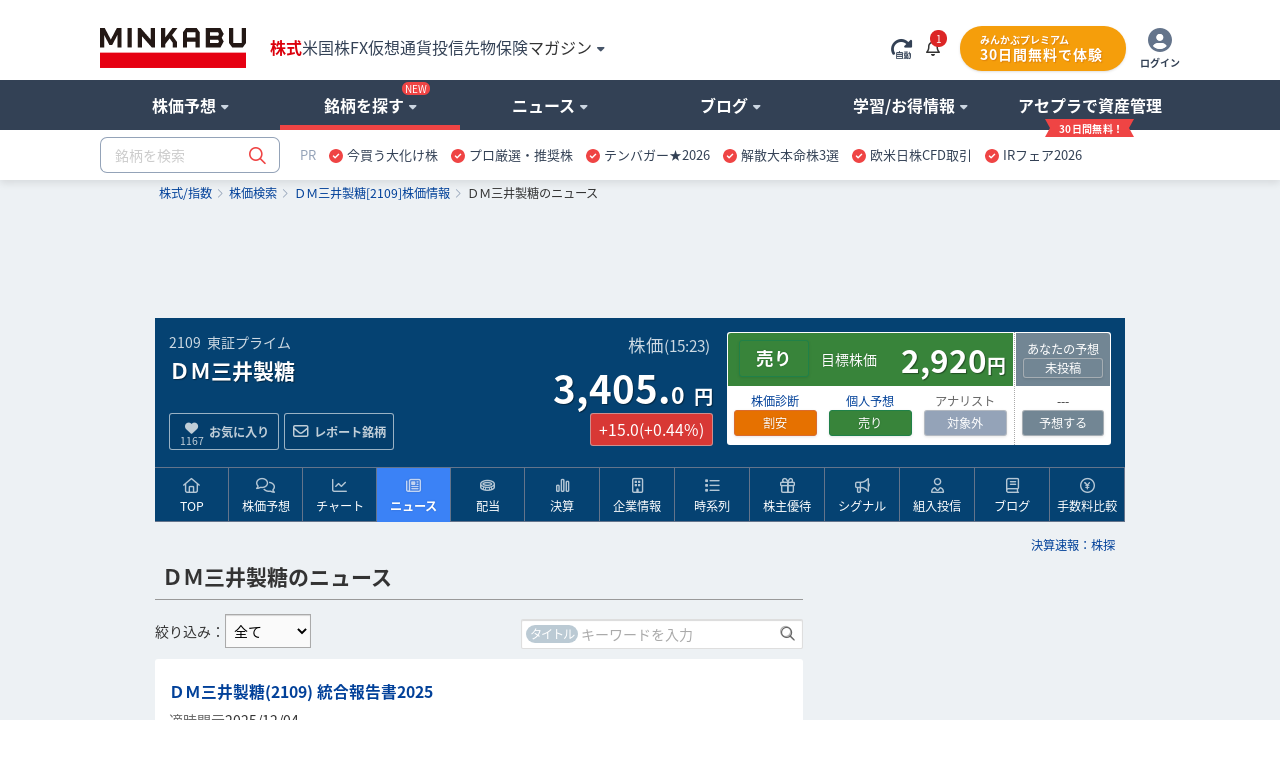

--- FILE ---
content_type: text/html; charset=utf-8
request_url: https://www.google.com/recaptcha/api2/aframe
body_size: 185
content:
<!DOCTYPE HTML><html><head><meta http-equiv="content-type" content="text/html; charset=UTF-8"></head><body><script nonce="GiFOyMQxy4DId6uyYvOpiw">/** Anti-fraud and anti-abuse applications only. See google.com/recaptcha */ try{var clients={'sodar':'https://pagead2.googlesyndication.com/pagead/sodar?'};window.addEventListener("message",function(a){try{if(a.source===window.parent){var b=JSON.parse(a.data);var c=clients[b['id']];if(c){var d=document.createElement('img');d.src=c+b['params']+'&rc='+(localStorage.getItem("rc::a")?sessionStorage.getItem("rc::b"):"");window.document.body.appendChild(d);sessionStorage.setItem("rc::e",parseInt(sessionStorage.getItem("rc::e")||0)+1);localStorage.setItem("rc::h",'1768459196833');}}}catch(b){}});window.parent.postMessage("_grecaptcha_ready", "*");}catch(b){}</script></body></html>

--- FILE ---
content_type: text/javascript
request_url: https://fam.adingo.jp/bid-strap/minkabu2/pb.js
body_size: 210851
content:
/**
 * Apache License
 * Version 2.0, January 2004
 * http://www.apache.org/licenses/
 *
 * TERMS AND CONDITIONS FOR USE, REPRODUCTION, AND DISTRIBUTION
 *
 * 1. Definitions.
 *
 * "License" shall mean the terms and conditions for use, reproduction,
 * and distribution as defined by Sections 1 through 9 of this document.
 *
 * "Licensor" shall mean the copyright owner or entity authorized by
 * the copyright owner that is granting the License.
 *
 * "Legal Entity" shall mean the union of the acting entity and all
 * other entities that control, are controlled by, or are under common
 * control with that entity. For the purposes of this definition,
 * "control" means (i) the power, direct or indirect, to cause the
 * direction or management of such entity, whether by contract or
 * otherwise, or (ii) ownership of fifty percent (50%) or more of the
 * outstanding shares, or (iii) beneficial ownership of such entity.
 *
 * "You" (or "Your") shall mean an individual or Legal Entity
 * exercising permissions granted by this License.
 *
 * "Source" form shall mean the preferred form for making modifications,
 * including but not limited to software source code, documentation
 * source, and configuration files.
 *
 * "Object" form shall mean any form resulting from mechanical
 * transformation or translation of a Source form, including but
 * not limited to compiled object code, generated documentation,
 * and conversions to other media types.
 *
 * "Work" shall mean the work of authorship, whether in Source or
 * Object form, made available under the License, as indicated by a
 * copyright notice that is included in or attached to the work
 * (an example is provided in the Appendix below).
 *
 * "Derivative Works" shall mean any work, whether in Source or Object
 * form, that is based on (or derived from) the Work and for which the
 * editorial revisions, annotations, elaborations, or other modifications
 * represent, as a whole, an original work of authorship. For the purposes
 * of this License, Derivative Works shall not include works that remain
 * separable from, or merely link (or bind by name) to the interfaces of,
 * the Work and Derivative Works thereof.
 *
 * "Contribution" shall mean any work of authorship, including
 * the original version of the Work and any modifications or additions
 * to that Work or Derivative Works thereof, that is intentionally
 * submitted to Licensor for inclusion in the Work by the copyright owner
 * or by an individual or Legal Entity authorized to submit on behalf of
 * the copyright owner. For the purposes of this definition, "submitted"
 * means any form of electronic, verbal, or written communication sent
 * to the Licensor or its representatives, including but not limited to
 * communication on electronic mailing lists, source code control systems,
 * and issue tracking systems that are managed by, or on behalf of, the
 * Licensor for the purpose of discussing and improving the Work, but
 * excluding communication that is conspicuously marked or otherwise
 * designated in writing by the copyright owner as "Not a Contribution."
 *
 * "Contributor" shall mean Licensor and any individual or Legal Entity
 * on behalf of whom a Contribution has been received by Licensor and
 * subsequently incorporated within the Work.
 *
 * 2. Grant of Copyright License. Subject to the terms and conditions of
 * this License, each Contributor hereby grants to You a perpetual,
 * worldwide, non-exclusive, no-charge, royalty-free, irrevocable
 * copyright license to reproduce, prepare Derivative Works of,
 * publicly display, publicly perform, sublicense, and distribute the
 * Work and such Derivative Works in Source or Object form.
 *
 * 3. Grant of Patent License. Subject to the terms and conditions of
 * this License, each Contributor hereby grants to You a perpetual,
 * worldwide, non-exclusive, no-charge, royalty-free, irrevocable
 * (except as stated in this section) patent license to make, have made,
 * use, offer to sell, sell, import, and otherwise transfer the Work,
 * where such license applies only to those patent claims licensable
 * by such Contributor that are necessarily infringed by their
 * Contribution(s) alone or by combination of their Contribution(s)
 * with the Work to which such Contribution(s) was submitted. If You
 * institute patent litigation against any entity (including a
 * cross-claim or counterclaim in a lawsuit) alleging that the Work
 * or a Contribution incorporated within the Work constitutes direct
 * or contributory patent infringement, then any patent licenses
 * granted to You under this License for that Work shall terminate
 * as of the date such litigation is filed.
 *
 * 4. Redistribution. You may reproduce and distribute copies of the
 * Work or Derivative Works thereof in any medium, with or without
 * modifications, and in Source or Object form, provided that You
 * meet the following conditions:
 *
 * (a) You must give any other recipients of the Work or
 * Derivative Works a copy of this License; and
 *
 * (b) You must cause any modified files to carry prominent notices
 * stating that You changed the files; and
 *
 * (c) You must retain, in the Source form of any Derivative Works
 * that You distribute, all copyright, patent, trademark, and
 * attribution notices from the Source form of the Work,
 * excluding those notices that do not pertain to any part of
 * the Derivative Works; and
 *
 * (d) If the Work includes a "NOTICE" text file as part of its
 * distribution, then any Derivative Works that You distribute must
 * include a readable copy of the attribution notices contained
 * within such NOTICE file, excluding those notices that do not
 * pertain to any part of the Derivative Works, in at least one
 * of the following places: within a NOTICE text file distributed
 * as part of the Derivative Works; within the Source form or
 * documentation, if provided along with the Derivative Works; or,
 * within a display generated by the Derivative Works, if and
 * wherever such third-party notices normally appear. The contents
 * of the NOTICE file are for informational purposes only and
 * do not modify the License. You may add Your own attribution
 * notices within Derivative Works that You distribute, alongside
 * or as an addendum to the NOTICE text from the Work, provided
 * that such additional attribution notices cannot be construed
 * as modifying the License.
 *
 * You may add Your own copyright statement to Your modifications and
 * may provide additional or different license terms and conditions
 * for use, reproduction, or distribution of Your modifications, or
 * for any such Derivative Works as a whole, provided Your use,
 * reproduction, and distribution of the Work otherwise complies with
 * the conditions stated in this License.
 *
 * 5. Submission of Contributions. Unless You explicitly state otherwise,
 * any Contribution intentionally submitted for inclusion in the Work
 * by You to the Licensor shall be under the terms and conditions of
 * this License, without any additional terms or conditions.
 * Notwithstanding the above, nothing herein shall supersede or modify
 * the terms of any separate license agreement you may have executed
 * with Licensor regarding such Contributions.
 *
 * 6. Trademarks. This License does not grant permission to use the trade
 * names, trademarks, service marks, or product names of the Licensor,
 * except as required for reasonable and customary use in describing the
 * origin of the Work and reproducing the content of the NOTICE file.
 *
 * 7. Disclaimer of Warranty. Unless required by applicable law or
 * agreed to in writing, Licensor provides the Work (and each
 * Contributor provides its Contributions) on an "AS IS" BASIS,
 * WITHOUT WARRANTIES OR CONDITIONS OF ANY KIND, either express or
 * implied, including, without limitation, any warranties or conditions
 * of TITLE, NON-INFRINGEMENT, MERCHANTABILITY, or FITNESS FOR A
 * PARTICULAR PURPOSE. You are solely responsible for determining the
 * appropriateness of using or redistributing the Work and assume any
 * risks associated with Your exercise of permissions under this License.
 *
 * 8. Limitation of Liability. In no event and under no legal theory,
 * whether in tort (including negligence), contract, or otherwise,
 * unless required by applicable law (such as deliberate and grossly
 * negligent acts) or agreed to in writing, shall any Contributor be
 * liable to You for damages, including any direct, indirect, special,
 * incidental, or consequential damages of any character arising as a
 * result of this License or out of the use or inability to use the
 * Work (including but not limited to damages for loss of goodwill,
 * work stoppage, computer failure or malfunction, or any and all
 * other commercial damages or losses), even if such Contributor
 * has been advised of the possibility of such damages.
 *
 * 9. Accepting Warranty or Additional Liability. While redistributing
 * the Work or Derivative Works thereof, You may choose to offer,
 * and charge a fee for, acceptance of support, warranty, indemnity,
 * or other liability obligations and/or rights consistent with this
 * License. However, in accepting such obligations, You may act only
 * on Your own behalf and on Your sole responsibility, not on behalf
 * of any other Contributor, and only if You agree to indemnify,
 * defend, and hold each Contributor harmless for any liability
 * incurred by, or claims asserted against, such Contributor by reason
 * of your accepting any such warranty or additional liability.
 *
 * END OF TERMS AND CONDITIONS
 *
 * Copyright 2017 PREBID.ORG, INC
 *
 * Licensed under the Apache License, Version 2.0 (the "License");
 * you may not use this file except in compliance with the License.
 * You may obtain a copy of the License at
 *
 * http://www.apache.org/licenses/LICENSE-2.0
 *
 * Unless required by applicable law or agreed to in writing, software
 * distributed under the License is distributed on an "AS IS" BASIS,
 * WITHOUT WARRANTIES OR CONDITIONS OF ANY KIND, either express or implied.
 * See the License for the specific language governing permissions and
 * limitations under the License.
 */

(function(){"use strict";var sn=[{code:"/62532913,94446337/p_minkabu2_300x250_kijinakaleft_33647",path:"/62532913,94446337/p_minkabu2_300x250_kijinakaleft_33647",bids:[{bidder:"criteo",dwid:"471959",direct:!1,params:{uid:471959,networkId:11021}},{bidder:"fluct",dwid:"43416:1000295201",direct:!1,params:{tagId:"43416:1000295201",groupId:"1000185984"}},{bidder:"appnexus",dwid:"ecnavi_jp_35476713_minkabu_hb_pc_network",direct:!1,params:{placementId:35476713,usePaymentRule:!0}},{bidder:"pubmatic",dwid:"6839255",direct:!1,params:{publisherId:"160836",adSlot:"6839255"}},{bidder:"ix",dwid:"1200707",direct:!1,params:{siteId:"1200707",video:{w:300,h:250}}},{bidder:"logicad",dwid:"ao9m_XB8j",direct:!1,params:{tid:"XB8j"}},{bidder:"aja",dwid:"263933",direct:!1,params:{asi:"Ulyqru6My"}},{bidder:"rtbhouse",dwid:"/62532913,94446337/p_minkabu2_300x250_kijinakaleft_33647",direct:!1,params:{publisherId:"SFSS3FJR0G3JShOep8bs",region:"prebid-asia"}},{bidder:"adagio",dwid:"minkabu-jp_p_minkabu2_300x250_kijinakaleft_33647_pc",direct:!1,params:{organizationId:"1216",site:"minkabu-jp",placement:"p_minkabu2_300x250_kijinakaleft_33647"}},{bidder:"adgeneration",dwid:"211202",direct:!1,params:{id:"211202"}},{bidder:"rubicon",dwid:"3815636",direct:!1,params:{accountId:24422,siteId:596106,zoneId:3815636}},{bidder:"openx",dwid:"563831628",direct:!1,params:{delDomain:"fluct-jpy-d.openx.net",unit:"563831628"}}],mediaTypes:{banner:{sizes:[[300,250]],name:"p_minkabu2_300x250_kijinakaleft_33647",pos:3},video:{playerSize:[1,1],context:"outstream",mimes:["video/mp4","application/javascript"],minduration:1,maxduration:30,protocols:[2,3,5,6],api:[1,2],skip:0,playbackmethod:[6],placement:2,plcmt:4}},analytics:[{bidder:"criteo",dwid:"471959"},{bidder:"fluct",dwid:"43416:1000295201"},{bidder:"appnexus",dwid:"ecnavi_jp_35476713_minkabu_hb_pc_network"},{bidder:"pubmatic",dwid:"6839255"},{bidder:"ix",dwid:"1200707"},{bidder:"logicad",dwid:"ao9m_XB8j"},{bidder:"aja",dwid:"263933"},{bidder:"rtbhouse",dwid:"/62532913,94446337/p_minkabu2_300x250_kijinakaleft_33647"},{bidder:"adagio",dwid:"minkabu-jp_p_minkabu2_300x250_kijinakaleft_33647_pc"},{bidder:"adgeneration",dwid:"211202"},{bidder:"rubicon",dwid:"3815636"},{bidder:"openx",dwid:"563831628"}],ortb2Imp:{ext:{data:{placement:"p_minkabu2_300x250_kijinakaleft_33647"}}}},{code:"/62532913,94446337/s_minkabu2_320x100_overlay_33648",path:"/62532913,94446337/s_minkabu2_320x100_overlay_33648",bids:[{bidder:"criteo",dwid:"471955",direct:!1,params:{uid:471955,networkId:11021}},{bidder:"fluct",dwid:"43415:1000295199",direct:!1,params:{tagId:"43415:1000295199",groupId:"1000185981"}},{bidder:"appnexus",dwid:"ecnavi_jp_35476708_minkabu_hb_sp_network",direct:!1,params:{placementId:35476708,usePaymentRule:!0}},{bidder:"pubmatic",dwid:"6839251",direct:!1,params:{publisherId:"160836",adSlot:"6839251"}},{bidder:"ix",dwid:"1200703",direct:!1,params:{siteId:"1200703"}},{bidder:"unicorn",dwid:"s_minkabu2_320x100_overlay_33648",direct:!1,params:{accountId:295046,publisherId:"94446337",mediaId:"minkabu.jp",placementId:"s_minkabu2_320x100_overlay_33648"}},{bidder:"aja",dwid:"263929",direct:!1,params:{asi:"RDogqGP7J"}},{bidder:"rtbhouse",dwid:"/62532913,94446337/s_minkabu2_320x100_overlay_33648",direct:!1,params:{publisherId:"SFSS3FJR0G3JShOep8bs",region:"prebid-asia"}},{bidder:"adagio",dwid:"minkabu-jp_s_minkabu2_320x100_overlay_33648_sp",direct:!1,params:{organizationId:"1216",site:"minkabu-jp",placement:"s_minkabu2_320x100_overlay_33648"}},{bidder:"adgeneration",dwid:"211200",direct:!1,params:{id:"211200"}},{bidder:"rubicon",dwid:"3815628",direct:!1,params:{accountId:24422,siteId:596104,zoneId:3815628}},{bidder:"openx",dwid:"563831624",direct:!1,params:{delDomain:"fluct-jpy-d.openx.net",unit:"563831624"}}],mediaTypes:{banner:{sizes:[[320,50],[320,100]],name:"s_minkabu2_320x100_overlay_33648",pos:1},video:{playerSize:[1,1],context:"outstream",mimes:["video/mp4","application/javascript"],minduration:1,maxduration:30,protocols:[2,3,5,6],api:[1,2],skip:0,playbackmethod:[6],placement:2,plcmt:4}},analytics:[{bidder:"criteo",dwid:"471955"},{bidder:"fluct",dwid:"43415:1000295199"},{bidder:"appnexus",dwid:"ecnavi_jp_35476708_minkabu_hb_sp_network"},{bidder:"pubmatic",dwid:"6839251"},{bidder:"ix",dwid:"1200703"},{bidder:"unicorn",dwid:"s_minkabu2_320x100_overlay_33648"},{bidder:"aja",dwid:"263929"},{bidder:"rtbhouse",dwid:"/62532913,94446337/s_minkabu2_320x100_overlay_33648"},{bidder:"adagio",dwid:"minkabu-jp_s_minkabu2_320x100_overlay_33648_sp"},{bidder:"adgeneration",dwid:"211200"},{bidder:"rubicon",dwid:"3815628"},{bidder:"openx",dwid:"563831624"}],ortb2Imp:{ext:{data:{placement:"s_minkabu2_320x100_overlay_33648"}}}},{code:"/62532913,94446337/s_minkabu2_300x250_kijinaka2nd_33648",path:"/62532913,94446337/s_minkabu2_300x250_kijinaka2nd_33648",bids:[{bidder:"criteo",dwid:"471957",direct:!1,params:{uid:471957,networkId:11021}},{bidder:"fluct",dwid:"43415:1000295200",direct:!1,params:{tagId:"43415:1000295200",groupId:"1000185981"}},{bidder:"appnexus",dwid:"ecnavi_jp_35476710_minkabu_hb_sp_network",direct:!1,params:{placementId:35476710,usePaymentRule:!0}},{bidder:"pubmatic",dwid:"6839253",direct:!1,params:{publisherId:"160836",adSlot:"6839253"}},{bidder:"ix",dwid:"1200705",direct:!1,params:{siteId:"1200705",video:{w:300,h:250}}},{bidder:"unicorn",dwid:"s_minkabu2_300x250_kijinaka2nd_33648",direct:!1,params:{accountId:295046,publisherId:"94446337",mediaId:"minkabu.jp",placementId:"s_minkabu2_300x250_kijinaka2nd_33648"}},{bidder:"aja",dwid:"263931",direct:!1,params:{asi:"dOigkxdxo"}},{bidder:"rtbhouse",dwid:"/62532913,94446337/s_minkabu2_300x250_kijinaka2nd_33648",direct:!1,params:{publisherId:"SFSS3FJR0G3JShOep8bs",region:"prebid-asia"}},{bidder:"adagio",dwid:"minkabu-jp_s_minkabu2_300x250_kijinaka2nd_33648_sp",direct:!1,params:{organizationId:"1216",site:"minkabu-jp",placement:"s_minkabu2_300x250_kijinaka2nd_33648"}},{bidder:"adgeneration",dwid:"211199",direct:!1,params:{id:"211199"}},{bidder:"rubicon",dwid:"3815632",direct:!1,params:{accountId:24422,siteId:596104,zoneId:3815632}},{bidder:"openx",dwid:"563831626",direct:!1,params:{delDomain:"fluct-jpy-d.openx.net",unit:"563831626"}}],mediaTypes:{banner:{sizes:[[200,200],[250,250],[300,250],[300,280],[300,300],[320,50],[320,100],[320,180],[336,180],[336,280]],name:"s_minkabu2_300x250_kijinaka2nd_33648",pos:3},video:{playerSize:[1,1],context:"outstream",mimes:["video/mp4","application/javascript"],minduration:1,maxduration:30,protocols:[2,3,5,6],api:[1,2],skip:0,playbackmethod:[6],placement:2,plcmt:4}},analytics:[{bidder:"criteo",dwid:"471957"},{bidder:"fluct",dwid:"43415:1000295200"},{bidder:"appnexus",dwid:"ecnavi_jp_35476710_minkabu_hb_sp_network"},{bidder:"pubmatic",dwid:"6839253"},{bidder:"ix",dwid:"1200705"},{bidder:"unicorn",dwid:"s_minkabu2_300x250_kijinaka2nd_33648"},{bidder:"aja",dwid:"263931"},{bidder:"rtbhouse",dwid:"/62532913,94446337/s_minkabu2_300x250_kijinaka2nd_33648"},{bidder:"adagio",dwid:"minkabu-jp_s_minkabu2_300x250_kijinaka2nd_33648_sp"},{bidder:"adgeneration",dwid:"211199"},{bidder:"rubicon",dwid:"3815632"},{bidder:"openx",dwid:"563831626"}],ortb2Imp:{ext:{data:{placement:"s_minkabu2_300x250_kijinaka2nd_33648"}}}},{code:"/62532913,94446337/s_minkabu2_300x250_kijinaka1st_33648",path:"/62532913,94446337/s_minkabu2_300x250_kijinaka1st_33648",bids:[{bidder:"criteo",dwid:"471956",direct:!1,params:{uid:471956,networkId:11021}},{bidder:"fluct",dwid:"43415:1000295198",direct:!1,params:{tagId:"43415:1000295198",groupId:"1000185981"}},{bidder:"appnexus",dwid:"ecnavi_jp_35476709_minkabu_hb_sp_network",direct:!1,params:{placementId:35476709,usePaymentRule:!0}},{bidder:"pubmatic",dwid:"6839252",direct:!1,params:{publisherId:"160836",adSlot:"6839252"}},{bidder:"ix",dwid:"1200704",direct:!1,params:{siteId:"1200704",video:{w:300,h:250}}},{bidder:"unicorn",dwid:"s_minkabu2_300x250_kijinaka1st_33648",direct:!1,params:{accountId:295046,publisherId:"94446337",mediaId:"minkabu.jp",placementId:"s_minkabu2_300x250_kijinaka1st_33648"}},{bidder:"aja",dwid:"263930",direct:!1,params:{asi:"EgJjWdPob"}},{bidder:"rtbhouse",dwid:"/62532913,94446337/s_minkabu2_300x250_kijinaka1st_33648",direct:!1,params:{publisherId:"SFSS3FJR0G3JShOep8bs",region:"prebid-asia"}},{bidder:"adagio",dwid:"minkabu-jp_s_minkabu2_300x250_kijinaka1st_33648_sp",direct:!1,params:{organizationId:"1216",site:"minkabu-jp",placement:"s_minkabu2_300x250_kijinaka1st_33648"}},{bidder:"adgeneration",dwid:"211198",direct:!1,params:{id:"211198"}},{bidder:"rubicon",dwid:"3815630",direct:!1,params:{accountId:24422,siteId:596104,zoneId:3815630}},{bidder:"openx",dwid:"563831625",direct:!1,params:{delDomain:"fluct-jpy-d.openx.net",unit:"563831625"}}],mediaTypes:{banner:{sizes:[[200,200],[250,250],[300,250],[300,280],[300,300],[320,50],[320,100],[320,180],[336,180],[336,280]],name:"s_minkabu2_300x250_kijinaka1st_33648",pos:3},video:{playerSize:[1,1],context:"outstream",mimes:["video/mp4","application/javascript"],minduration:1,maxduration:30,protocols:[2,3,5,6],api:[1,2],skip:0,playbackmethod:[6],placement:2,plcmt:4}},analytics:[{bidder:"criteo",dwid:"471956"},{bidder:"fluct",dwid:"43415:1000295198"},{bidder:"appnexus",dwid:"ecnavi_jp_35476709_minkabu_hb_sp_network"},{bidder:"pubmatic",dwid:"6839252"},{bidder:"ix",dwid:"1200704"},{bidder:"unicorn",dwid:"s_minkabu2_300x250_kijinaka1st_33648"},{bidder:"aja",dwid:"263930"},{bidder:"rtbhouse",dwid:"/62532913,94446337/s_minkabu2_300x250_kijinaka1st_33648"},{bidder:"adagio",dwid:"minkabu-jp_s_minkabu2_300x250_kijinaka1st_33648_sp"},{bidder:"adgeneration",dwid:"211198"},{bidder:"rubicon",dwid:"3815630"},{bidder:"openx",dwid:"563831625"}],ortb2Imp:{ext:{data:{placement:"s_minkabu2_300x250_kijinaka1st_33648"}}}},{code:"/62532913,94446337/p_minkabu2_300x250_kijinakaright_33647",path:"/62532913,94446337/p_minkabu2_300x250_kijinakaright_33647",bids:[{bidder:"criteo",dwid:"471958",direct:!1,params:{uid:471958,networkId:11021}},{bidder:"fluct",dwid:"43416:1000295202",direct:!1,params:{tagId:"43416:1000295202",groupId:"1000185984"}},{bidder:"appnexus",dwid:"ecnavi_jp_35476711_minkabu_hb_pc_network",direct:!1,params:{placementId:35476711,usePaymentRule:!0}},{bidder:"pubmatic",dwid:"6839254",direct:!1,params:{publisherId:"160836",adSlot:"6839254"}},{bidder:"ix",dwid:"1200706",direct:!1,params:{siteId:"1200706",video:{w:300,h:250}}},{bidder:"logicad",dwid:"ao9m_z3rG",direct:!1,params:{tid:"z3rG"}},{bidder:"aja",dwid:"263932",direct:!1,params:{asi:"wXyOP3Fiv"}},{bidder:"rtbhouse",dwid:"/62532913,94446337/p_minkabu2_300x250_kijinakaright_33647",direct:!1,params:{publisherId:"SFSS3FJR0G3JShOep8bs",region:"prebid-asia"}},{bidder:"adagio",dwid:"minkabu-jp_p_minkabu2_300x250_kijinakaright_33647_pc",direct:!1,params:{organizationId:"1216",site:"minkabu-jp",placement:"p_minkabu2_300x250_kijinakaright_33647"}},{bidder:"adgeneration",dwid:"211201",direct:!1,params:{id:"211201"}},{bidder:"rubicon",dwid:"3815634",direct:!1,params:{accountId:24422,siteId:596106,zoneId:3815634}},{bidder:"openx",dwid:"563831627",direct:!1,params:{delDomain:"fluct-jpy-d.openx.net",unit:"563831627"}}],mediaTypes:{banner:{sizes:[[300,250]],name:"p_minkabu2_300x250_kijinakaright_33647",pos:3},video:{playerSize:[1,1],context:"outstream",mimes:["video/mp4","application/javascript"],minduration:1,maxduration:30,protocols:[2,3,5,6],api:[1,2],skip:0,playbackmethod:[6],placement:2,plcmt:4}},analytics:[{bidder:"criteo",dwid:"471958"},{bidder:"fluct",dwid:"43416:1000295202"},{bidder:"appnexus",dwid:"ecnavi_jp_35476711_minkabu_hb_pc_network"},{bidder:"pubmatic",dwid:"6839254"},{bidder:"ix",dwid:"1200706"},{bidder:"logicad",dwid:"ao9m_z3rG"},{bidder:"aja",dwid:"263932"},{bidder:"rtbhouse",dwid:"/62532913,94446337/p_minkabu2_300x250_kijinakaright_33647"},{bidder:"adagio",dwid:"minkabu-jp_p_minkabu2_300x250_kijinakaright_33647_pc"},{bidder:"adgeneration",dwid:"211201"},{bidder:"rubicon",dwid:"3815634"},{bidder:"openx",dwid:"563831627"}],ortb2Imp:{ext:{data:{placement:"p_minkabu2_300x250_kijinakaright_33647"}}}}],dn={dataProviders:[{name:"a1Media",waitForIt:!0,params:{tagId:"lb4pbfluct.min.js"}},{name:"adagio",waitForIt:!0,params:{organizationId:"1216",site:"minkabu-jp"}}]},un={validation:"strict",config:{ver:"1.0",complete:1,nodes:[{asi:"adingo.jp",sid:"32457",hp:1}]}},ln={amazon:{pubID:"138f2e02-8341-4255-b4f3-872c3ced0f91",slots:[{slotID:"div-gpt-ad-1743384996333-0",slotName:"/62532913,94446337/s_minkabu2_320x100_overlay_33648",sizes:[[320,50],[320,100]],ext:{unitPath:"/62532913,94446337/s_minkabu2_320x100_overlay_33648"}},{slotID:"div-gpt-ad-1743385001322-0",slotName:"/62532913,94446337/s_minkabu2_300x250_kijinaka1st_33648",sizes:[[200,200],[250,250],[300,250],[300,280],[300,300],[320,50],[320,100],[320,180],[336,180],[336,280]],ext:{unitPath:"/62532913,94446337/s_minkabu2_300x250_kijinaka1st_33648"}},{slotID:"div-gpt-ad-1743385006772-0",slotName:"/62532913,94446337/s_minkabu2_300x250_kijinaka2nd_33648",sizes:[[200,200],[250,250],[300,250],[300,280],[300,300],[320,50],[320,100],[320,180],[336,180],[336,280]],ext:{unitPath:"/62532913,94446337/s_minkabu2_300x250_kijinaka2nd_33648"}},{slotID:"div-gpt-ad-1743385012171-0",slotName:"/62532913,94446337/p_minkabu2_300x250_kijinakaright_33647",sizes:[[300,250]],ext:{unitPath:"/62532913,94446337/p_minkabu2_300x250_kijinakaright_33647"}},{slotID:"div-gpt-ad-1743385017471-0",slotName:"/62532913,94446337/p_minkabu2_300x250_kijinakaleft_33647",sizes:[[300,250]],ext:{unitPath:"/62532913,94446337/p_minkabu2_300x250_kijinakaleft_33647"}},{slotID:"div-gpt-ad-1744076054777-0",slotName:"/62532913,94446337/s_minkabu2_320x100_s-minkabu-overlay2_33648",sizes:[[320,50],[320,100],[320,120]],ext:{unitPath:"/62532913,94446337/s_minkabu2_320x100_s-minkabu-overlay2_33648"}}]}},cn={filterSettings:{iframe:{bidders:["adagio"],filter:"include"}}},pn={data:{floorsSchemaVersion:1,currency:"JPY",default:2}},gn={adUnits:sn,realTimeData:dn,schain:un,fluctExt:ln,userSync:cn,floors:pn},fn={JPY:156.1213902818606},mn={USD:fn},hn=Object.defineProperty,bn=Object.defineProperties,vn=Object.getOwnPropertyDescriptors,kt=Object.getOwnPropertySymbols,Yt=Object.prototype.hasOwnProperty,Xt=Object.prototype.propertyIsEnumerable,Ht=b=>{throw TypeError(b)},$t=(b,v,e)=>v in b?hn(b,v,{enumerable:!0,configurable:!0,writable:!0,value:e}):b[v]=e,Be=(b,v)=>{for(var e in v||(v={}))Yt.call(v,e)&&$t(b,e,v[e]);if(kt)for(var e of kt(v))Xt.call(v,e)&&$t(b,e,v[e]);return b},rt=(b,v)=>bn(b,vn(v)),Tt=(b,v)=>{var e={};for(var l in b)Yt.call(b,l)&&v.indexOf(l)<0&&(e[l]=b[l]);if(b!=null&&kt)for(var l of kt(b))v.indexOf(l)<0&&Xt.call(b,l)&&(e[l]=b[l]);return e},Zt=(b,v,e)=>$t(b,v+"",e),Nt=(b,v,e)=>v.has(b)||Ht("Cannot "+e),lt=(b,v,e)=>(Nt(b,v,"read from private field"),e?e.call(b):v.get(b)),bt=(b,v,e)=>v.has(b)?Ht("Cannot add the same private member more than once"):v instanceof WeakSet?v.add(b):v.set(b,e),ht=(b,v,e,l)=>(Nt(b,v,"write to private field"),v.set(b,e),e),ct=(b,v,e)=>(Nt(b,v,"access private method"),e),gt=(b,v,e)=>new Promise((l,t)=>{var n=k=>{try{I(e.next(k))}catch(T){t(T)}},r=k=>{try{I(e.throw(k))}catch(T){t(T)}},I=k=>k.done?l(k.value):Promise.resolve(k.value).then(n,r);I((e=e.apply(b,v)).next())});if(window.pbjsFluct&&window.pbjsFluct.libLoaded)try{window.pbjsFluct.getConfig("debug")&&console.warn("Attempted to load a copy of Prebid.js that clashes with the existing 'pbjsFluct' instance. Load aborted.")}catch(b){}else(function(){(()=>{var b,v={1490:(n,r,I)=>{function k(T){var O,R,w;if(Array.isArray(T)){for(R=Array(O=T.length);O--;)R[O]=(w=T[O])&&typeof w=="object"?k(w):w;return R}if(Object.prototype.toString.call(T)==="[object Object]"){for(O in R={},T)O==="__proto__"?Object.defineProperty(R,O,{value:k(T[O]),configurable:!0,enumerable:!0,writable:!0}):R[O]=(w=T[O])&&typeof w=="object"?k(w):w;return R}return T}I.d(r,{Q:()=>k})},3435:(n,r,I)=>{function k(T,O,R){O.split&&(O=O.split("."));for(var w,f,A=0,_=O.length,d=T;A<_&&(f=""+O[A++])!="__proto__"&&f!=="constructor"&&f!=="prototype";)d=d[f]=A===_?R:typeof(w=d[f])==typeof O?w:0*O[A]!=0||~(""+O[A]).indexOf(".")?{}:[]}I.d(r,{J:()=>k})},3715:(n,r,I)=>{I.d(r,{A:()=>k});const k={pbGlobal:"pbjsFluct",defineGlobal:!0,features:{NATIVE:!0,VIDEO:!0,UID2_CSTG:!0,GREEDY:!1,AUDIO:!0,LOG_NON_ERROR:!0,LOG_ERROR:!0},distUrlBase:"https://cdn.jsdelivr.net/npm/prebid.js@10.20.0/dist/chunks/",skipCalls:{}}},5481:n=>{/*
* @license MIT
* Fun Hooks v1.1.0
* (c) @snapwich
*/O.SYNC=1,O.ASYNC=2,O.QUEUE=4;var r="fun-hooks",I=Object.freeze({ready:0}),k=new WeakMap;function T(R,w){return Array.prototype.slice.call(R,w)}function O(R){var w,f={},A=[];function _(s,m){return typeof s=="function"?o.call(null,"sync",s,m):typeof s=="string"&&typeof m=="function"?o.apply(null,arguments):typeof s=="object"?d.apply(null,arguments):void 0}function d(s,m,i){var u=!0;m===void 0&&(m=Object.getOwnPropertyNames(s).filter(C=>!C.match(/^_/)),u=!1);var a={},g=["constructor"];do m.forEach(function(C){var j=C.match(/(?:(sync|async):)?(.+)/),N=j[1]||"sync",x=j[2];if(!a[x]&&typeof s[x]=="function"&&g.indexOf(x)===-1){var y=s[x];a[x]=s[x]=o(N,y,i?[i,x]:void 0)}}),s=Object.getPrototypeOf(s);while(u&&s);return a}function p(s){var m=Array.isArray(s)?s:s.split(".");return m.reduce(function(i,u,a){var g=i[u],C=!1;return g||(a===m.length-1?(w||A.push(function(){C||console.warn(r+": referenced '"+s+"' but it was never created")}),i[u]=c(function(j){i[u]=j,C=!0})):i[u]={})},f)}function c(s){var m=[],i=[],u=function(){},a={before:function(j,N){return C.call(this,m,"before",j,N)},after:function(j,N){return C.call(this,i,"after",j,N)},getHooks:function(j){var N=m.concat(i);typeof j=="object"&&(N=N.filter(function(x){return Object.keys(j).every(function(y){return x[y]===j[y]})}));try{Object.assign(N,{remove:function(){return N.forEach(function(x){x.remove()}),this}})}catch(x){console.error("error adding `remove` to array, did you modify Array.prototype?")}return N},removeAll:function(){return this.getHooks().remove()}},g={install:function(j,N,x){this.type=j,u=x,x(m,i),s&&s(N)}};return k.set(a.after,g),a;function C(j,N,x,y){var E={hook:x,type:N,priority:y||10,remove:function(){var U=j.indexOf(E);U!==-1&&(j.splice(U,1),u(m,i))}};return j.push(E),j.sort(function(U,h){return h.priority-U.priority}),u(m,i),this}}function o(s,m,i){var u=m.after&&k.get(m.after);if(u){if(u.type!==s)throw r+": recreated hookable with different type";return m}var a,g=i?p(i):c(),C={get:function(x,y){return g[y]||Reflect.get.apply(Reflect,arguments)}};w||A.push(N);var j=new Proxy(m,C);return k.get(j.after).install(s,j,function(x,y){var E,U=[];x.length||y.length?(x.forEach(h),E=U.push(void 0)-1,y.forEach(h),a=function(S,D,P){var W,B=U.slice(),z=0,L=s==="async"&&typeof P[P.length-1]=="function"&&P.pop();function X(te){s==="sync"?W=te:L&&L.apply(null,arguments)}function V(te){if(B[z]){var J=T(arguments);return V.bail=X,J.unshift(V),B[z++].apply(D,J)}s==="sync"?W=te:L&&L.apply(null,arguments)}return B[E]=function(){var te=T(arguments,1);s==="async"&&L&&(delete V.bail,te.push(V));var J=S.apply(D,te);s==="sync"&&V(J)},V.apply(null,P),W}):a=void 0;function h(S){U.push(S.hook)}N()}),j;function N(){!w&&(s!=="sync"||R.ready&O.SYNC)&&(s!=="async"||R.ready&O.ASYNC)?s!=="sync"&&R.ready&O.QUEUE?C.apply=function(){var x=arguments;A.push(function(){j.apply(x[1],x[2])})}:C.apply=function(){throw r+": hooked function not ready"}:C.apply=a}}return(R=Object.assign({},I,R)).ready?_.ready=function(){w=!0,function(s){for(var m;m=s.shift();)m()}(A)}:w=!0,_.get=p,_}n.exports=O},8928:(n,r,I)=>{function k(T,O,R,w,f){for(O=O.split?O.split("."):O,w=0;w<O.length;w++)T=T?T[O[w]]:f;return T===f?R:T}I.d(r,{A:()=>k})}},e={};function l(n){var r=e[n];if(r!==void 0)return r.exports;var I=e[n]={exports:{}};return v[n].call(I.exports,I,I.exports,l),I.exports}l.m=v,b=[],l.O=(n,r,I,k)=>{if(!r){var T=1/0;for(f=0;f<b.length;f++){for(var[r,I,k]=b[f],O=!0,R=0;R<r.length;R++)(!1&k||T>=k)&&Object.keys(l.O).every(p=>l.O[p](r[R]))?r.splice(R--,1):(O=!1,k<T&&(T=k));if(O){b.splice(f--,1);var w=I();w!==void 0&&(n=w)}}return n}k=k||0;for(var f=b.length;f>0&&b[f-1][2]>k;f--)b[f]=b[f-1];b[f]=[r,I,k]},l.n=n=>{var r=n&&n.__esModule?()=>n.default:()=>n;return l.d(r,{a:r}),r},l.d=(n,r)=>{for(var I in r)l.o(r,I)&&!l.o(n,I)&&Object.defineProperty(n,I,{enumerable:!0,get:r[I]})},l.g=function(){if(typeof globalThis=="object")return globalThis;try{return this||new Function("return this")()}catch(n){if(typeof window=="object")return window}}(),l.o=(n,r)=>Object.prototype.hasOwnProperty.call(n,r),l.r=n=>{typeof Symbol!="undefined"&&Symbol.toStringTag&&Object.defineProperty(n,Symbol.toStringTag,{value:"Module"}),Object.defineProperty(n,"__esModule",{value:!0})},(()=>{var n={9673:0};l.O.j=k=>n[k]===0;var r=(k,T)=>{var O,R,[w,f,A]=T,_=0;if(w.some(p=>n[p]!==0)){for(O in f)l.o(f,O)&&(l.m[O]=f[O]);if(A)var d=A(l)}for(k&&k(T);_<w.length;_++)R=w[_],l.o(n,R)&&n[R]&&n[R][0](),n[R]=0;return l.O(d)},I=self.pbjsFluctChunk=self.pbjsFluctChunk||[];I.forEach(r.bind(null,0)),I.push=r.bind(null,I.push.bind(I))})();var t=l.O(void 0,[802,7769,315,1085],()=>l(5874));t=l.O(t)})(),(self.pbjsFluctChunk=self.pbjsFluctChunk||[]).push([[802],{69:(b,v,e)=>{e.d(v,{mZ:()=>n});var l=e(466),t=e(3435);const n=(0,e(2592).A_)("sync",function(k){return[r,I].forEach(T=>function(O,R){R.global=O(R.global,"global FPD"),Object.entries(R.bidder).forEach(w=>{let[f,A]=w;R.bidder[f]=O(A,`bidder '${f}' FPD`)})}(T,k)),k});function r(k,T){var O,R,w,f,A,_;if(!k)return k;const d=[],p=[...((R=(O=k==null?void 0:k.user)==null?void 0:O.eids)!=null?R:[]).map(c=>[0,c]),...((A=(f=(w=k==null?void 0:k.user)==null?void 0:w.ext)==null?void 0:f.eids)!=null?A:[]).map(c=>[1,c])].filter(c=>{let[o,s]=c;return d.findIndex(m=>{let[i,u]=m;return o!==i&&(0,l.deepEqual)(u,s)})>-1?((0,l.logWarn)(`Found duplicate EID in user.eids and user.ext.eids (${T})`,s),!1):(d.push([o,s]),!0)});return p.length>0&&(0,t.J)(k,"user.ext.eids",p.map(c=>{let[o,s]=c;return s})),(_=k==null?void 0:k.user)==null||delete _.eids,k}function I(k,T){var O,R,w,f;if(!k)return k;const A=(O=k.source)==null?void 0:O.schain,_=(w=(R=k.source)==null?void 0:R.ext)==null?void 0:w.schain;return A==null||_==null||(0,l.deepEqual)(A,_)||(0,l.logWarn)(`Conflicting source.schain and source.ext.schain (${T}), preferring source.schain`,{"source.schain":A,"source.ext.schain":_}),(A!=null?A:_)!=null&&(0,t.J)(k,"source.ext.schain",A!=null?A:_),(f=k.source)==null||delete f.schain,k}},356:(b,v,e)=>{e.d(v,{Bm:()=>o,IX:()=>g,Xj:()=>y,gs:()=>m,l6:()=>_,mT:()=>R,nk:()=>p,vO:()=>s,yl:()=>C});var l=e(466),t=e(6665),n=e(3006),r=e(1418),I=e(9794),k=e(1852),T=e(5144),O=e(2122);const R=[],w={image:{ortb:{ver:"1.2",assets:[{required:1,id:1,img:{type:3,wmin:100,hmin:100}},{required:1,id:2,title:{len:140}},{required:1,id:3,data:{type:1}},{required:0,id:4,data:{type:2}},{required:0,id:5,img:{type:1,wmin:20,hmin:20}}]},image:{required:!0},title:{required:!0},sponsoredBy:{required:!0},clickUrl:{required:!0},body:{required:!1},icon:{required:!1}}},f=h(r.h0),A=h(r.jO);function _(S){return S.native!=null&&typeof S.native=="object"}function d(S){if(S&&S.type&&function(D){return!D||!Object.keys(w).includes(D)?((0,l.logError)(`${D} nativeParam is not supported`),!1):!0}(S.type)&&(S=w[S.type]),!S||!S.ortb||c(S.ortb))return S}function p(S){S.forEach(D=>{var P;const W=D.nativeParams||((P=D==null?void 0:D.mediaTypes)==null?void 0:P.native);W&&(D.nativeParams=d(W)),D.nativeParams&&(D.nativeOrtbRequest=D.nativeParams.ortb||function(B){if(!B&&!(0,t.Qd)(B))return void(0,l.logError)("Native assets object is empty or not an object: ",B);const z={ver:"1.2",assets:[]};for(const L in B){if(r._B.includes(L))continue;if(!r.x5.hasOwnProperty(L)){(0,l.logError)(`Unrecognized native asset code: ${L}. Asset will be ignored.`);continue}if(L==="privacyLink"){z.privacy=1;continue}const X=B[L];let V=0;X.required&&(0,t.Lm)(X.required)&&(V=Number(X.required));const te={id:z.assets.length,required:V};if(L in r.h0)te.data={type:r.jO[r.h0[L]]},X.len&&(te.data.len=X.len);else if(L==="icon"||L==="image"){if(te.img={type:L==="icon"?r.oA.ICON:r.oA.MAIN},X.aspect_ratios)if((0,t.cy)(X.aspect_ratios))if(X.aspect_ratios.length){const{min_width:J,min_height:ee}=X.aspect_ratios[0];(0,t.Fq)(J)&&(0,t.Fq)(ee)?(te.img.wmin=J,te.img.hmin=ee):(0,l.logError)("image.aspect_ratios min_width or min_height are invalid: ",J,ee);const ie=X.aspect_ratios.filter(Y=>Y.ratio_width&&Y.ratio_height).map(Y=>`${Y.ratio_width}:${Y.ratio_height}`);ie.length>0&&(te.img.ext={aspectratios:ie})}else(0,l.logError)("image.aspect_ratios was passed, but it's empty:",X.aspect_ratios);else(0,l.logError)("image.aspect_ratios was passed, but it's not a an array:",X.aspect_ratios);X.sizes&&(X.sizes.length===2&&(0,t.Fq)(X.sizes[0])&&(0,t.Fq)(X.sizes[1])?(te.img.w=X.sizes[0],te.img.h=X.sizes[1],delete te.img.hmin,delete te.img.wmin):(0,l.logError)("image.sizes was passed, but its value is not an array of integers:",X.sizes))}else L==="title"?te.title={len:X.len||140}:L==="ext"&&(te.ext=X,delete te.required);z.assets.push(te)}return z}(D.nativeParams))})}function c(S){const D=S.assets;if(!Array.isArray(D)||D.length===0)return(0,l.logError)("assets in mediaTypes.native.ortb is not an array, or it's empty. Assets: ",D),!1;const P=D.map(W=>W.id);return D.length!==new Set(P).size||P.some(W=>W!==parseInt(W,10))?((0,l.logError)("each asset object must have 'id' property, it must be unique and it must be an integer"),!1):S.hasOwnProperty("eventtrackers")&&!Array.isArray(S.eventtrackers)?((0,l.logError)("ortb.eventtrackers is not an array. Eventtrackers: ",S.eventtrackers),!1):D.every(W=>function(B){if(!(0,t.Qd)(B))return(0,l.logError)("asset must be an object. Provided asset: ",B),!1;if(B.img){if(!(0,t.Et)(B.img.w)&&!(0,t.Et)(B.img.wmin))return(0,l.logError)("for img asset there must be 'w' or 'wmin' property"),!1;if(!(0,t.Et)(B.img.h)&&!(0,t.Et)(B.img.hmin))return(0,l.logError)("for img asset there must be 'h' or 'hmin' property"),!1}else if(B.title){if(!(0,t.Et)(B.title.len))return(0,l.logError)("for title asset there must be 'len' property defined"),!1}else if(B.data){if(!(0,t.Et)(B.data.type))return(0,l.logError)("for data asset 'type' property must be a number"),!1}else if(B.video&&!(Array.isArray(B.video.mimes)&&Array.isArray(B.video.protocols)&&(0,t.Et)(B.video.minduration)&&(0,t.Et)(B.video.maxduration)))return(0,l.logError)("video asset is not properly configured"),!1;return!0}(W))}function o(S){var D;let{index:P=n.n.index}=arguments.length>1&&arguments[1]!==void 0?arguments[1]:{};const W=P.getAdUnit(S);if(!W)return!1;const B=W.nativeOrtbRequest;return function(z,L){var X;if(!((X=z==null?void 0:z.link)!=null&&X.url))return(0,l.logError)("native response doesn't have 'link' property. Ortb response: ",z),!1;const V=L.assets.filter(ee=>ee.required===1).map(ee=>ee.id),te=z.assets.map(ee=>ee.id),J=V.every(ee=>te.includes(ee));return J||(0,l.logError)(`didn't receive a bid with all required assets. Required ids: ${V}, but received ids in response: ${te}`),J}(((D=S.native)==null?void 0:D.ortb)||U(S.native,B),B)}function s(S,D){const P=D.native.ortb||E(D.native);return S.action==="click"?function(W){var B,z;let L=arguments.length>1&&arguments[1]!==void 0?arguments[1]:null,{fetchURL:X=l.triggerPixel}=arguments.length>2&&arguments[2]!==void 0?arguments[2]:{};if(L){const V=(W.assets||[]).filter(ie=>ie.link).reduce((ie,Y)=>(ie[Y.id]=Y.link,ie),{}),te=((B=W.link)==null?void 0:B.clicktrackers)||[],J=V[L];let ee=te;J&&(ee=J.clicktrackers||[]),ee.forEach(ie=>X(ie))}else(((z=W.link)==null?void 0:z.clicktrackers)||[]).forEach(V=>X(V))}(P,S==null?void 0:S.assetId):function(W){let{runMarkup:B=V=>(0,l.insertHtmlIntoIframe)(V),fetchURL:z=l.triggerPixel}=arguments.length>1&&arguments[1]!==void 0?arguments[1]:{},{[O.Ni]:L=[],[O.fR]:X=[]}=(0,O.$T)(W.eventtrackers||[])[O.OA]||{};W.imptrackers&&(L=L.concat(W.imptrackers)),L.forEach(V=>z(V)),X=X.map(V=>`<script async src="${V}"><\/script>`),W.jstracker&&(X=X.concat([W.jstracker])),X.length&&B(X.join(`
`))}(P),S.action}function m(S,D){var P;const W=D==null?void 0:D.nativeOrtbRequest,B=(P=S.native)==null?void 0:P.ortb;if(W&&B){const z=function(L,X){var V,te,J;const ee={},ie=(X==null?void 0:X.assets)||[];ee.clickUrl=(V=L.link)==null?void 0:V.url,ee.privacyLink=L.privacy;for(const de of(L==null?void 0:L.assets)||[]){const ue=ie.find(se=>de.id===se.id);de.title?ee.title=de.title.text:de.img?ee[((te=ue==null?void 0:ue.img)==null?void 0:te.type)===r.oA.MAIN?"image":"icon"]={url:de.img.url,width:de.img.w,height:de.img.h}:de.data&&(ee[f[A[(J=ue==null?void 0:ue.data)==null?void 0:J.type]]]=de.data.value)}ee.impressionTrackers=[];let Y=[];L.imptrackers&&ee.impressionTrackers.push(...L.imptrackers);for(const de of(L==null?void 0:L.eventtrackers)||[])de.event===O.OA&&de.method===O.Ni&&ee.impressionTrackers.push(de.url),de.event===O.OA&&de.method===O.fR&&Y.push(de.url);return Y=Y.map(de=>`<script async src="${de}"><\/script>`),L!=null&&L.jstracker&&Y.push(L.jstracker),Y.length&&(ee.javascriptTrackers=Y.join(`
`)),ee}(B,W);Object.assign(S.native,z)}["rendererUrl","adTemplate"].forEach(z=>{var L;const X=(L=D==null?void 0:D.nativeParams)==null?void 0:L[z];X&&(S.native[z]=j(X))})}function i(S,D){let P=arguments.length>2&&arguments[2]!==void 0&&arguments[2];const W=[];return Object.entries(S).filter(B=>{let[z,L]=B;return L&&(P===!1&&z==="ext"||D==null||D.includes(z))}).forEach(B=>{let[z,L]=B;P===!1&&z==="ext"?W.push(...i(L,D,!0)):(P||r.x5.hasOwnProperty(z))&&W.push({key:z,value:j(L)})}),W}function u(S,D,P){let{index:W=n.n.index}=arguments.length>3&&arguments[3]!==void 0?arguments[3]:{};const B={message:"assetResponse",adId:S.adId};let z=(0,k.vd)(D).native;return z?(B.native=Object.assign({},z),B.renderer=(0,T.kj)(D),B.rendererVersion=T.xh,P!=null&&(z.assets=z.assets.filter(L=>{let{key:X}=L;return P.includes(X)}))):z=function(L,X,V){var te,J;const ee=rt(Be({},(0,t.SH)(L.native,["rendererUrl","adTemplate"])),{assets:i(L.native,V),nativeKeys:r.x5});return L.native.ortb?ee.ortb=L.native.ortb:(J=(te=X.mediaTypes)==null?void 0:te.native)!=null&&J.ortb&&(ee.ortb=U(L.native,X.nativeOrtbRequest)),ee}(D,W.getAdUnit(D),P),Object.assign(B,z)}const a=Object.fromEntries(Object.entries(r.x5).map(S=>{let[D,P]=S;return[P,D]}));function g(S,D){const P=S.assets.map(W=>a[W]);return u(S,D,P)}function C(S,D){return u(S,D,null)}function j(S){return(S==null?void 0:S.url)||S}function N(S,D){for(;S&&D&&S!==D;)S>D?S-=D:D-=S;return S||D}function x(S){if(!c(S))return;const D={};for(const P of S.assets){if(P.title){const W={required:!!P.required&&!!P.required,len:P.title.len};D.title=W}else if(P.img){const W={required:!!P.required&&!!P.required};if(P.img.w&&P.img.h)W.sizes=[P.img.w,P.img.h];else if(P.img.wmin&&P.img.hmin){const B=N(P.img.wmin,P.img.hmin);W.aspect_ratios=[{min_width:P.img.wmin,min_height:P.img.hmin,ratio_width:P.img.wmin/B,ratio_height:P.img.hmin/B}]}P.img.type===r.oA.MAIN?D.image=W:D.icon=W}else if(P.data){const W=Object.keys(r.jO).find(z=>r.jO[z]===P.data.type),B=Object.keys(r.h0).find(z=>r.h0[z]===W);D[B]={required:!!P.required&&!!P.required},P.data.len&&(D[B].len=P.data.len)}S.privacy&&(D.privacyLink={required:!1})}return D}function y(S){{if(!S||!(0,t.cy)(S)||!S.some(P=>{var W;return(W=((P==null?void 0:P.mediaTypes)||{})[I.s6])==null?void 0:W.ortb}))return S;const D=(0,t.Go)(S);for(const P of D)P.mediaTypes&&P.mediaTypes[I.s6]&&P.mediaTypes[I.s6].ortb&&(P.mediaTypes[I.s6]=Object.assign((0,l.pick)(P.mediaTypes[I.s6],r._B),x(P.mediaTypes[I.s6].ortb)),P.nativeParams=d(P.mediaTypes[I.s6]));return D}}function E(S){const D={link:{},eventtrackers:[]};return Object.entries(S).forEach(P=>{let[W,B]=P;switch(W){case"clickUrl":D.link.url=B;break;case"clickTrackers":D.link.clicktrackers=Array.isArray(B)?B:[B];break;case"impressionTrackers":(Array.isArray(B)?B:[B]).forEach(z=>{D.eventtrackers.push({event:O.OA,method:O.Ni,url:z})});break;case"javascriptTrackers":D.jstracker=Array.isArray(B)?B.join(""):B;break;case"privacyLink":D.privacy=B}}),D}function U(S,D){const P=rt(Be({},E(S)),{assets:[]});function W(B,z){let L=D.assets.find(B);L!=null&&(L=(0,t.Go)(L),z(L),P.assets.push(L))}return Object.keys(S).filter(B=>!!S[B]).forEach(B=>{const z=j(S[B]);switch(B){case"title":W(X=>X.title!=null,X=>{X.title={text:z}});break;case"image":case"icon":const L=B==="image"?r.oA.MAIN:r.oA.ICON;W(X=>X.img!=null&&X.img.type===L,X=>{X.img={url:z}});break;default:B in r.h0&&W(X=>X.data!=null&&X.data.type===r.jO[r.h0[B]],X=>{X.data={value:z}})}}),P}function h(S){var D={};for(var P in S)D[S[P]]=P;return D}},466:(b,v,e)=>{e.r(v),e.d(v,{_each:()=>Pe,_map:()=>Q,_setEventEmitter:()=>d,binarySearch:()=>It,buildUrl:()=>Ze,canAccessWindowTop:()=>z,checkCookieSupport:()=>he,cleanObj:()=>We,compareCodeAndSlot:()=>Te,compressDataWithGZip:()=>pt,contains:()=>Fe,convertObjectToArray:()=>ut,createIframe:()=>de,createInvisibleIframe:()=>ue,createTrackPixelHtml:()=>Z,createTrackPixelIframeHtml:()=>M,cyrb53Hash:()=>Ke,debugTurnedOn:()=>Y,deepAccess:()=>r.A,deepClone:()=>I.Go,deepEqual:()=>Ye,deepSetValue:()=>k.J,delayExecution:()=>je,encodeMacroURI:()=>ne,extractDomainFromHost:()=>Jt,flatten:()=>q,formatQS:()=>Je,generateUUID:()=>a,getBidIdParameter:()=>g,getBidRequest:()=>H,getBidderCodes:()=>ce,getDefinedParams:()=>I.SH,getDocument:()=>B,getDomLoadingDuration:()=>ze,getParameterByName:()=>se,getPerformanceNow:()=>Me,getPrebidInternal:()=>s,getSafeframeGeometry:()=>Oe,getScreenOrientation:()=>T.Vv,getUniqueIdentifierStr:()=>u,getUnixTimestampFromNow:()=>ot,getUserConfiguredParams:()=>Ee,getValue:()=>ae,getWinDimensions:()=>T.Ot,getWindowLocation:()=>W,getWindowSelf:()=>P,getWindowTop:()=>D,groupBy:()=>ge,hasConsoleLogger:()=>ie,hasDeviceAccess:()=>me,hasNonSerializableProperty:()=>mt,inIframe:()=>ye,insertElement:()=>re,insertHtmlIntoIframe:()=>F,insertUserSyncIframe:()=>G,internal:()=>c,isA:()=>I.KG,isAdUnitCodeMatchingSlot:()=>_e,isApnGetTagDefined:()=>le,isArray:()=>I.cy,isArrayOfNums:()=>I.Uu,isBoolean:()=>I.Lm,isEmpty:()=>Ie,isEmptyStr:()=>ke,isFn:()=>I.fp,isGptPubadsDefined:()=>oe,isGzipCompressionSupported:()=>Vt,isInteger:()=>I.Fq,isNumber:()=>I.Et,isPlainObject:()=>I.Qd,isSafariBrowser:()=>be,isSafeFrameWindow:()=>De,isStr:()=>I.O8,isValidMediaTypes:()=>Ae,logError:()=>te,logInfo:()=>X,logMessage:()=>L,logWarn:()=>V,memoize:()=>st,mergeDeep:()=>He,parseGPTSingleSizeArray:()=>E,parseGPTSingleSizeArrayToRtbSize:()=>h,parseQS:()=>Ve,parseQueryStringParameters:()=>C,parseSizesInput:()=>x,parseUrl:()=>Ge,pick:()=>Qe,prefixLog:()=>J,replaceAuctionPrice:()=>Ce,replaceClickThrough:()=>qe,replaceMacros:()=>Se,resetWinDimensions:()=>T.Bp,safeJSONEncode:()=>nt,safeJSONParse:()=>Xe,setOnAny:()=>xt,setScriptAttributes:()=>ft,shuffle:()=>we,sizeTupleToRtbSize:()=>U,sizeTupleToSizeString:()=>y,sizesToSizeTuples:()=>N,sortByHighestCpm:()=>ve,timestamp:()=>$e,transformAdServerTargetingObj:()=>j,triggerNurlWithCpm:()=>Bt,triggerPixel:()=>$,uniques:()=>K,unsupportedBidderMessage:()=>Ue,waitForElementToLoad:()=>fe});var l=e(1933),t=e(1418),n=e(3064),r=e(8928),I=e(6665),k=e(3435),T=e(3958);const O=!!window.console,R=!!(O&&window.console.log),w=!!(O&&window.console.info),f=!!(O&&window.console.warn),A=!!(O&&window.console.error);let _;function d(pe){_=pe}function p(){_!=null&&_(...arguments)}const c={checkCookieSupport:he,createTrackPixelIframeHtml:M,getWindowSelf:P,getWindowTop:D,canAccessWindowTop:z,getWindowLocation:W,insertUserSyncIframe:G,insertElement:re,isFn:I.fp,triggerPixel:$,logError:te,logWarn:V,logMessage:L,logInfo:X,parseQS:Ve,formatQS:Je,deepEqual:Ye},o={};function s(){return o}var m,i=(m=0,function(){return++m});function u(){return i()+Math.random().toString(16).substr(2)}function a(pe){return pe?(pe^(window&&window.crypto&&window.crypto.getRandomValues?crypto.getRandomValues(new Uint8Array(1))[0]%16:16*Math.random())>>pe/4).toString(16):("10000000-1000-4000-8000"+-1e11).replace(/[018]/g,a)}function g(pe,xe){return(xe==null?void 0:xe[pe])||""}function C(pe){let xe="";for(var Re in pe)pe.hasOwnProperty(Re)&&(xe+=Re+"="+encodeURIComponent(pe[Re])+"&");return xe=xe.replace(/&$/,""),xe}function j(pe){return pe&&Object.getOwnPropertyNames(pe).length>0?Object.keys(pe).map(xe=>`${xe}=${encodeURIComponent(pe[xe])}`).join("&"):""}function N(pe){return typeof pe=="string"?pe.split(/\s*,\s*/).map(xe=>xe.match(/^(\d+)x(\d+)$/i)).filter(xe=>xe).map(xe=>{let[Re,Ne,Le]=xe;return[parseInt(Ne,10),parseInt(Le,10)]}):Array.isArray(pe)?S(pe)?[pe]:pe.filter(S):[]}function x(pe){return N(pe).map(y)}function y(pe){return pe[0]+"x"+pe[1]}function E(pe){if(S(pe))return y(pe)}function U(pe){return{w:pe[0],h:pe[1]}}function h(pe){if(S(pe))return U(pe)}function S(pe){return(0,I.cy)(pe)&&pe.length===2&&!isNaN(pe[0])&&!isNaN(pe[1])}function D(){return window.top}function P(){return window.self}function W(){return window.location}function B(){return document}function z(){try{if(c.getWindowTop().location.href)return!0}catch(pe){return!1}}function L(){Y()&&R&&console.log.apply(console,ee(arguments,"MESSAGE:"))}function X(){Y()&&w&&console.info.apply(console,ee(arguments,"INFO:"))}function V(){Y()&&f&&console.warn.apply(console,ee(arguments,"WARNING:")),p(t.qY.AUCTION_DEBUG,{type:"WARNING",arguments})}function te(){Y()&&A&&console.error.apply(console,ee(arguments,"ERROR:")),p(t.qY.AUCTION_DEBUG,{type:"ERROR",arguments})}function J(pe){function xe(Re){return function(){for(var Ne=arguments.length,Le=new Array(Ne),tt=0;tt<Ne;tt++)Le[tt]=arguments[tt];Re(pe,...Le)}}return{logError:xe(te),logWarn:xe(V),logMessage:xe(L),logInfo:xe(X)}}function ee(pe,xe){pe=[].slice.call(pe);const Re=l.$W.getCurrentBidder();return xe&&pe.unshift(xe),Re&&pe.unshift(Ne("#aaa")),pe.unshift(Ne("#3b88c3")),pe.unshift("%cPrebid"+(Re?`%c${Re}`:"")),pe;function Ne(Le){return`display: inline-block; color: #fff; background: ${Le}; padding: 1px 4px; border-radius: 3px;`}}function ie(){return R}function Y(){return!!l.$W.getConfig("debug")}const de=(()=>{const pe={border:"0px",hspace:"0",vspace:"0",marginWidth:"0",marginHeight:"0",scrolling:"no",frameBorder:"0",allowtransparency:"true"};return function(xe,Re){let Ne=arguments.length>2&&arguments[2]!==void 0?arguments[2]:{};const Le=xe.createElement("iframe");return Object.assign(Le,Object.assign({},pe,Re)),Object.assign(Le.style,Ne),Le}})();function ue(){return de(document,{id:u(),width:0,height:0,src:"about:blank"},{display:"none",height:"0px",width:"0px",border:"0px"})}function se(pe){return Ve(W().search)[pe]||""}function Ie(pe){return!pe||((0,I.cy)(pe)||(0,I.O8)(pe)?!(pe.length>0):Object.keys(pe).length<=0)}function ke(pe){return(0,I.O8)(pe)&&(!pe||pe.length===0)}function Pe(pe,xe){if((0,I.fp)(pe==null?void 0:pe.forEach))return pe.forEach(xe,this);Object.entries(pe||{}).forEach(Re=>{let[Ne,Le]=Re;return xe.call(this,Le,Ne)})}function Fe(pe,xe){return(0,I.fp)(pe==null?void 0:pe.includes)&&pe.includes(xe)}function Q(pe,xe){return(0,I.fp)(pe==null?void 0:pe.map)?pe.map(xe):Object.entries(pe||{}).map(Re=>{let[Ne,Le]=Re;return xe(Le,Ne,pe)})}function re(pe,xe,Re,Ne){let Le;xe=xe||document,Le=Re?xe.getElementsByTagName(Re):xe.getElementsByTagName("head");try{if(Le=Le.length?Le:xe.getElementsByTagName("body"),Le.length){Le=Le[0];const tt=Ne?null:Le.firstChild;return Le.insertBefore(pe,tt)}}catch(tt){}}function fe(pe,xe){let Re=null;return new n.U9(Ne=>{const Le=function(){pe.removeEventListener("load",Le),pe.removeEventListener("error",Le),Re!=null&&window.clearTimeout(Re),Ne()};pe.addEventListener("load",Le),pe.addEventListener("error",Le),xe!=null&&(Re=window.setTimeout(Le,xe))})}function $(pe,xe,Re){const Ne=new Image;xe&&c.isFn(xe)&&fe(Ne,Re).then(xe),Ne.src=pe}function F(pe){if(!pe)return;const xe=ue();var Re;c.insertElement(xe,document,"body"),(Re=xe.contentWindow.document).open(),Re.write(pe),Re.close()}function G(pe,xe,Re){const Ne=c.createTrackPixelIframeHtml(pe,!1,"allow-scripts allow-same-origin"),Le=document.createElement("div");Le.innerHTML=Ne;const tt=Le.firstChild;xe&&c.isFn(xe)&&fe(tt,Re).then(xe),c.insertElement(tt,document,"html",!0)}function Z(pe){let xe=arguments.length>1&&arguments[1]!==void 0?arguments[1]:encodeURI;if(!pe)return"";let Re='<div style="position:absolute;left:0px;top:0px;visibility:hidden;">';return Re+='<img src="'+xe(pe)+'"></div>',Re}function ne(pe){return Array.from(pe.matchAll(/\$({[^}]+})/g)).map(xe=>xe[1]).reduce((xe,Re)=>xe.replace("$"+encodeURIComponent(Re),"$"+Re),encodeURI(pe))}function M(pe){let xe=arguments.length>2&&arguments[2]!==void 0?arguments[2]:"";return pe?((!(arguments.length>1&&arguments[1]!==void 0)||arguments[1])&&(pe=encodeURI(pe)),xe&&(xe=`sandbox="${xe}"`),`<iframe ${xe} id="${u()}"
      frameborder="0"
      allowtransparency="true"
      marginheight="0" marginwidth="0"
      width="0" hspace="0" vspace="0" height="0"
      style="height:0px;width:0px;display:none;"
      scrolling="no"
      src="${pe}">
    </iframe>`):""}function K(pe,xe,Re){return Re.indexOf(pe)===xe}function q(pe,xe){return pe.concat(xe)}function H(pe,xe){if(pe)return xe.flatMap(Re=>Re.bids).find(Re=>["bidId","adId","bid_id"].some(Ne=>Re[Ne]===pe))}function ae(pe,xe){return pe[xe]}function ce(pe){return pe.map(xe=>xe.bids.map(Re=>Re.bidder).reduce(q,[])).reduce(q,[]).filter(xe=>xe!==void 0).filter(K)}function oe(){if(window.googletag&&(0,I.fp)(window.googletag.pubads)&&(0,I.fp)(window.googletag.pubads().getSlots))return!0}function le(){if(window.apntag&&(0,I.fp)(window.apntag.getTag))return!0}const ve=(pe,xe)=>xe.cpm-pe.cpm;function we(pe){let xe=pe.length;for(;xe>0;){const Re=Math.floor(Math.random()*xe);xe--;const Ne=pe[xe];pe[xe]=pe[Re],pe[Re]=Ne}return pe}function ye(){try{return c.getWindowSelf()!==c.getWindowTop()}catch(pe){return!0}}function De(){if(!ye())return!1;const pe=c.getWindowSelf();return!(!pe.$sf||!pe.$sf.ext)}function Oe(){try{const pe=P();return typeof pe.$sf.ext.geom=="function"?pe.$sf.ext.geom():void 0}catch(pe){return void te("Error getting SafeFrame geometry",pe)}}function be(){return/^((?!chrome|android|crios|fxios).)*safari/i.test(navigator.userAgent)}function Se(pe,xe){if(pe)return Object.entries(xe).reduce((Re,Ne)=>{let[Le,tt]=Ne;return Re.replace(new RegExp("\\$\\{"+Le+"\\}","g"),tt||"")},pe)}function Ce(pe,xe){return Se(pe,{AUCTION_PRICE:xe})}function qe(pe,xe){if(pe&&xe&&typeof xe=="string")return pe.replace(/\${CLICKTHROUGH}/g,xe)}function $e(){return new Date().getTime()}function Me(){return window.performance&&window.performance.now&&window.performance.now()||0}function ze(pe){var xe;let Re=-1;const Ne=(pe=pe||P()).performance;if((xe=pe.performance)!=null&&xe.timing&&pe.performance.timing.navigationStart>0){const Le=Ne.timing.domLoading-Ne.timing.navigationStart;Le>0&&(Re=Le)}return Re}function me(){return l.$W.getConfig("deviceAccess")!==!1}function he(){if(window.navigator.cookieEnabled||document.cookie.length)return!0}function je(pe,xe){if(xe<1)throw new Error(`numRequiredCalls must be a positive number. Got ${xe}`);let Re=0;return function(){Re++,Re===xe&&pe.apply(this,arguments)}}function ge(pe,xe){return pe.reduce(function(Re,Ne){return(Re[Ne[xe]]=Re[Ne[xe]]||[]).push(Ne),Re},{})}function Ae(pe){const xe=["banner","native","video","audio"],Re=["instream","outstream","adpod"];return!!Object.keys(pe).every(Ne=>xe.includes(Ne))&&(!pe.video||!pe.video.context||Re.includes(pe.video.context))}function Ee(pe,xe,Re){return pe.filter(Ne=>Ne.code===xe).flatMap(Ne=>Ne.bids).filter(Ne=>Ne.bidder===Re).map(Ne=>Ne.params||{})}const Te=(pe,xe)=>pe.getAdUnitPath()===xe||pe.getSlotElementId()===xe;function _e(pe){return xe=>Te(pe,xe)}function Ue(pe,xe){const Re=Object.keys(pe.mediaTypes||{banner:"banner"}).join(", ");return`
    ${pe.code} is a ${Re} ad unit
    containing bidders that don't support ${Re}: ${xe}.
    This bidder won't fetch demand.
  `}function We(pe){return Object.fromEntries(Object.entries(pe).filter(xe=>{let[Re,Ne]=xe;return Ne!==void 0}))}function Qe(pe,xe){return typeof pe!="object"?{}:xe.reduce((Re,Ne,Le)=>{if(typeof Ne=="function")return Re;let tt=Ne;const it=Ne.match(/^(.+?)\sas\s(.+?)$/i);it&&(Ne=it[1],tt=it[2]);let at=pe[Ne];return typeof xe[Le+1]=="function"&&(at=xe[Le+1](at,Re)),at!==void 0&&(Re[tt]=at),Re},{})}function Ve(pe){return pe?pe.replace(/^\?/,"").split("&").reduce((xe,Re)=>{let[Ne,Le]=Re.split("=");return/\[\]$/.test(Ne)?(Ne=Ne.replace("[]",""),xe[Ne]=xe[Ne]||[],xe[Ne].push(Le)):xe[Ne]=Le||"",xe},{}):{}}function Je(pe){return Object.keys(pe).map(xe=>Array.isArray(pe[xe])?pe[xe].map(Re=>`${xe}[]=${Re}`).join("&"):`${xe}=${pe[xe]}`).join("&")}function Ge(pe,xe){const Re=document.createElement("a");xe&&"noDecodeWholeURL"in xe&&xe.noDecodeWholeURL?Re.href=pe:Re.href=decodeURIComponent(pe);const Ne=xe&&"decodeSearchAsString"in xe&&xe.decodeSearchAsString;return{href:Re.href,protocol:(Re.protocol||"").replace(/:$/,""),hostname:Re.hostname,port:+Re.port,pathname:Re.pathname.replace(/^(?!\/)/,"/"),search:Ne?Re.search:c.parseQS(Re.search||""),hash:(Re.hash||"").replace(/^#/,""),host:Re.host||window.location.host}}function Ze(pe){return(pe.protocol||"http")+"://"+(pe.host||pe.hostname+(pe.port?`:${pe.port}`:""))+(pe.pathname||"")+(pe.search?`?${c.formatQS(pe.search||"")}`:"")+(pe.hash?`#${pe.hash}`:"")}function Ye(pe,xe){let{checkTypes:Re=!1}=arguments.length>2&&arguments[2]!==void 0?arguments[2]:{};if(pe===xe)return!0;if(typeof pe!="object"||pe===null||typeof xe!="object"||xe===null)return!1;const Ne=Array.isArray(pe),Le=Array.isArray(xe);if(Ne&&Le){if(pe.length!==xe.length)return!1;for(let at=0;at<pe.length;at++)if(!Ye(pe[at],xe[at],{checkTypes:Re}))return!1;return!0}if(Ne||Le||Re&&pe.constructor!==xe.constructor)return!1;const tt=Object.keys(pe),it=Object.keys(xe);if(tt.length!==it.length)return!1;for(const at of tt)if(!Object.prototype.hasOwnProperty.call(xe,at)||!Ye(pe[at],xe[at],{checkTypes:Re}))return!1;return!0}function He(pe){for(let xe=0;xe<(arguments.length<=1?0:arguments.length-1);xe++){const Re=xe+1<1||arguments.length<=xe+1?void 0:arguments[xe+1];(0,I.Qd)(Re)&&et(pe,Re)}return pe}function et(pe,xe){if(!(0,I.Qd)(pe)||!(0,I.Qd)(xe))return;const Re=Object.keys(xe);for(let Ne=0;Ne<Re.length;Ne++){const Le=Re[Ne];if(Le==="__proto__"||Le==="constructor")continue;const tt=xe[Le];(0,I.Qd)(tt)?(pe[Le]||(pe[Le]={}),et(pe[Le],tt)):Array.isArray(tt)?Array.isArray(pe[Le])?tt.forEach(it=>{pe[Le].some(at=>Ye(at,it))||pe[Le].push(it)}):pe[Le]=[...tt]:pe[Le]=tt}}function Ke(pe){let xe=arguments.length>1&&arguments[1]!==void 0?arguments[1]:0;const Re=function(tt,it){if((0,I.fp)(Math.imul))return Math.imul(tt,it);var at=(4194303&tt)*(it|=0);return 4290772992&tt&&(at+=(4290772992&tt)*it|0),0|at};let Ne=3735928559^xe,Le=1103547991^xe;for(let tt,it=0;it<pe.length;it++)tt=pe.charCodeAt(it),Ne=Re(Ne^tt,2654435761),Le=Re(Le^tt,1597334677);return Ne=Re(Ne^Ne>>>16,2246822507)^Re(Le^Le>>>13,3266489909),Le=Re(Le^Le>>>16,2246822507)^Re(Ne^Ne>>>13,3266489909),(4294967296*(2097151&Le)+(Ne>>>0)).toString()}function Xe(pe){try{return JSON.parse(pe)}catch(xe){}}function nt(pe){try{return JSON.stringify(pe)}catch(xe){return""}}function st(pe){let xe=arguments.length>1&&arguments[1]!==void 0?arguments[1]:function(Le){return Le};const Re=new Map,Ne=function(){const Le=xe.apply(this,arguments);return Re.has(Le)||Re.set(Le,pe.apply(this,arguments)),Re.get(Le)};return Ne.clear=Re.clear.bind(Re),Ne}function ot(){let pe=arguments.length>0&&arguments[0]!==void 0?arguments[0]:0,xe=arguments.length>1&&arguments[1]!==void 0?arguments[1]:"d";if(["m","d"].indexOf(xe)<0)return Date.now();const Re=pe/(xe==="m"?1440:1);return Date.now()+(pe&&pe>0?864e5*Re:0)}function ut(pe){return Object.keys(pe).map(xe=>({[xe]:pe[xe]}))}function ft(pe,xe){Object.entries(xe).forEach(Re=>{let[Ne,Le]=Re;return pe.setAttribute(Ne,Le)})}function It(pe,xe){let Re=arguments.length>2&&arguments[2]!==void 0?arguments[2]:it=>it,Ne=0,Le=pe.length&&pe.length-1;const tt=Re(xe);for(;Le-Ne>1;){const it=Ne+Math.round((Le-Ne)/2);tt>Re(pe[it])?Ne=it:Le=it}for(;pe.length>Ne&&tt>Re(pe[Ne]);)Ne++;return Ne}function mt(pe){let xe=arguments.length>1&&arguments[1]!==void 0?arguments[1]:new Set;for(const Re in pe){const Ne=pe[Re],Le=typeof Ne;if(Ne===void 0||Le==="function"||Le==="symbol"||Ne instanceof RegExp||Ne instanceof Map||Ne instanceof Set||Ne instanceof Date||Ne!==null&&Le==="object"&&Ne.hasOwnProperty("toJSON")||Ne!==null&&Le==="object"&&Ne.constructor===Object&&(xe.has(Ne)||(xe.add(Ne),mt(Ne,xe))))return!0}return!1}function xt(pe,xe){for(let Re,Ne=0;Ne<pe.length;Ne++)if(Re=(0,r.A)(pe[Ne],xe),Re)return Re}function Jt(pe){let xe=null;try{const Re=/[-\w]+\.([-\w]+|[-\w]{3,}|[-\w]{1,3}\.[-\w]{2})$/i.exec(pe);if(Re!=null&&Re.length>0){xe=Re[0];for(let Ne=1;Ne<Re.length;Ne++)Re[Ne].length>xe.length&&(xe=Re[Ne])}}catch(Re){xe=null}return xe}function Bt(pe,xe){(0,I.O8)(pe.nurl)&&pe.nurl!==""&&(pe.nurl=pe.nurl.replace(/\${AUCTION_PRICE}/,xe),$(pe.nurl))}const Vt=function(){let pe;return function(){if(pe!==void 0)return pe;try{window.CompressionStream===void 0?pe=!1:(new window.CompressionStream("gzip"),pe=!0)}catch(xe){pe=!1}return pe}}();function pt(pe){return gt(this,null,function*(){typeof pe!="string"&&(pe=JSON.stringify(pe));const xe=new TextEncoder().encode(pe),Re=new Blob([xe]).stream().pipeThrough(new window.CompressionStream("gzip")),Ne=yield new Response(Re).blob(),Le=yield Ne.arrayBuffer();return new Uint8Array(Le)})}},736:(b,v,e)=>{e.d(v,{Tn:()=>I,fW:()=>n,tW:()=>t,tp:()=>l,zu:()=>r});const l="prebid",t="bidder",n="userId",r="rtd",I="analytics"},765:(b,v,e)=>{e.d(v,{k:()=>t,rT:()=>r,uP:()=>n});var l=e(3715);function t(){return l.A.pbGlobal}function n(){return l.A.defineGlobal}function r(){return l.A.distUrlBase}},867:(b,v,e)=>{e.d(v,{EN:()=>k,gR:()=>r});var l=e(1933),t=e(466);function n(O){let R=arguments.length>1&&arguments[1]!==void 0?arguments[1]:window;if(!O||/\w+:\/\//.exec(O))return O;let w=R.location.protocol;try{w=R.top.location.protocol}catch(f){}return/^\/\//.exec(O)?w+O:`${w}//${O}`}function r(O){let R,{noLeadingWww:w=!1,noPort:f=!1}=arguments.length>1&&arguments[1]!==void 0?arguments[1]:{};try{R=new URL(n(O))}catch(A){return}return R=f?R.hostname:R.host,w&&R.startsWith("www.")&&(R=R.substring(4)),R}function I(O){try{const R=O.querySelector("link[rel='canonical']");if(R!==null)return R.href}catch(R){}return null}const k=function(O){let R,w,f,A=arguments.length>1&&arguments[1]!==void 0?arguments[1]:window;return A.top!==A?O:function(){const _=I(A.document),d=A.location.href;return R===_&&d===w||(R=_,w=d,f=O()),f}}((T=window,function(){const O=[],R=function(g){try{return g.location.ancestorOrigins?g.location.ancestorOrigins:void 0}catch(C){}}(T),w=l.$W.getConfig("maxNestedIframes");let f,A,_,d,p=!1,c=0,o=!1,s=!1,m=!1;do{const g=f,C=s;let j,N=!1,x=null;s=!1,f=f?f.parent:T;try{j=f.location.href||null}catch(y){N=!0}if(N)if(C){const y=g.context;try{x=y.sourceUrl,A=x,m=!0,o=!0,f===T.top&&(p=!0),y.canonicalUrl&&(_=y.canonicalUrl)}catch(E){}}else{(0,t.logWarn)("Trying to access cross domain iframe. Continuing without referrer and location");try{const y=g.document.referrer;y&&(x=y,f===T.top&&(p=!0))}catch(y){}!x&&R&&R[c-1]&&(x=R[c-1],f===T.top&&(m=!0)),x&&!o&&(A=x)}else{if(j&&(x=j,A=x,o=!1,f===T.top)){p=!0;const y=I(f.document);y&&(_=y)}f.context&&f.context.sourceUrl&&(s=!0)}O.push(x),c++}while(f!==T.top&&c<w);O.reverse();try{d=T.top.document.referrer}catch(g){}const i=p||m?A:null,u=l.$W.getConfig("pageUrl")||_||null;let a=l.$W.getConfig("pageUrl")||i||n(u,T);return i&&i.indexOf("?")>-1&&a.indexOf("?")===-1&&(a=`${a}${i.substring(i.indexOf("?"))}`),{reachedTop:p,isAmp:o,numIframes:c-1,stack:O,topmostLocation:A||null,location:i,canonicalUrl:u,page:a,domain:r(a)||null,ref:d||null,legacy:{reachedTop:p,isAmp:o,numIframes:c-1,stack:O,referer:A||null,canonicalUrl:u}}}));var T},869:(b,v,e)=>{e.d(v,{uW:()=>a,m2:()=>N,Yl:()=>g,iS:()=>E});var l=e(3006),t=e(5482),n=e(7156),r=e(1933),I=e(1418),k=e(8014),T=e(2592),O=e(9794),R=e(466),w=e(6665),f=e(8928),A=e(6855),_=e(939);const d=3e3,p=function(){let U,h,S=(0,_.H)({monotonic:!0,ttl:()=>U,slack:0});r.$W.getConfig("targetingControls",W=>{var B;({lock:h,lockTimeout:U=d}=(B=W.targetingControls)!=null?B:{}),h==null||Array.isArray(h)?h==null&&P():h=[h],S.clear()});const[D,P]=(()=>{let W=!1;function B(z){let{slot:L}=z;h==null||h.forEach(X=>{var V;return(V=L.getTargeting(X))==null?void 0:V.forEach(S.delete)})}return[()=>{var z,L;h!=null&&!W&&(0,R.isGptPubadsDefined)()&&((L=(z=googletag.pubads()).addEventListener)==null||L.call(z,"slotRenderEnded",B),W=!0)},()=>{var z,L;W&&(0,R.isGptPubadsDefined)()&&((L=(z=googletag.pubads()).removeEventListener)==null||L.call(z,"slotRenderEnded",B),W=!1)}]})();return{isLocked:W=>{var B;return(B=h==null?void 0:h.some(z=>W[z]!=null&&S.has(W[z])))!=null?B:!1},lock(W){D(),h==null||h.forEach(B=>W[B]!=null&&S.add(W[B]))}}}();var c=[];const o=20,s="targetingControls.allowTargetingKeys",m="targetingControls.addTargetingKeys",i=`Only one of "${s}" or "${m}" can be set`,u=Object.keys(I.xS).map(U=>I.xS[U]),a={isBidNotExpired:U=>U.responseTimestamp+1e3*(0,t.cT)(U)>(0,R.timestamp)(),isUnusedBid:U=>U&&(U.status&&![I.tl.RENDERED].includes(U.status)||!U.status),isBidNotLocked:U=>!p.isLocked(U.adserverTargeting)};function g(U){return!Object.values(a).some(h=>!h(U))}const C=(0,T.A_)("sync",function(U,h){let S=arguments.length>2&&arguments[2]!==void 0?arguments[2]:0,D=arguments.length>3&&arguments[3]!==void 0&&arguments[3],P=arguments.length>4&&arguments[4]!==void 0?arguments[4]:R.sortByHighestCpm;if(!D){const W=[],B=r.$W.getConfig("sendBidsControl.dealPrioritization"),z=(0,R.groupBy)(U,"adUnitCode");return Object.keys(z).forEach(L=>{let X=[];const V=(0,R.groupBy)(z[L],"bidderCode");Object.keys(V).forEach(J=>{X.push(V[J].reduce(h))});const te=typeof S=="object"?S[L]:S;te?(X=B?X.sort(j(!0)):X.sort((J,ee)=>ee.cpm-J.cpm),W.push(...X.slice(0,te))):(X=X.sort(P),W.push(...X))}),W}return U});function j(){let U=arguments.length>0&&arguments[0]!==void 0&&arguments[0];return function(h,S){return h.adserverTargeting.hb_deal!==void 0&&S.adserverTargeting.hb_deal===void 0?-1:h.adserverTargeting.hb_deal===void 0&&S.adserverTargeting.hb_deal!==void 0?1:U?S.cpm-h.cpm:S.adserverTargeting.hb_pb-h.adserverTargeting.hb_pb}}function N(U,h){return(arguments.length>2&&arguments[2]!==void 0?arguments[2]:()=>window.googletag.pubads().getSlots())().reduce((S,D)=>{const P=(0,w.fp)(h)&&h(D);return Object.keys(S).filter((0,w.fp)(P)?P:(0,R.isAdUnitCodeMatchingSlot)(D)).forEach(W=>S[W].push(D)),S},Object.fromEntries(U.map(S=>[S,[]])))}function x(U,h){if(!r.$W.getConfig("enableSendAllBids"))return 0;const S=r.$W.getConfig("sendBidsControl.bidLimit"),D=new Set(U),P={};for(const W of l.n.getAdUnits())D.has(W.code)&&(P[W.code]=(W==null?void 0:W.bidLimit)||h||S);return P}const y="1.17.2",E=function(U){const h={},S={setLatestAuctionForAdUnit(z,L){h[z]=L},resetPresetTargetingAST(z){D(z).forEach(function(L){const X=window.apntag.getTag(L);if(X&&X.keywords){const V=Object.keys(X.keywords),te={};V.forEach(J=>{c.includes(J.toLowerCase())||(te[J]=X.keywords[J])}),window.apntag.modifyTag(L,{keywords:te})}})},getAllTargeting(z,L,X){let V=arguments.length>3&&arguments[3]!==void 0?arguments[3]:A.Vk,te=arguments.length>4&&arguments[4]!==void 0?arguments[4]:R.sortByHighestCpm;X||(X=P(V,te));const J=D(z),ee=x(J,L),{customKeysByUnit:ie,filteredBids:Y}=function(Fe,Q){const re=[],fe={},$=r.$W.getConfig("targetingControls.alwaysIncludeDeals");return Q.forEach(F=>{const G=Fe.includes(F.adUnitCode),Z=n.u.get(F.bidderCode,"allowZeroCpmBids")===!0?F.cpm>=0:F.cpm>0,ne=$&&F.dealId;G&&(ne||Z)&&(re.push(F),Object.keys(F.adserverTargeting).filter(function(){const M=B();return function(K){return M.indexOf(K)===-1}}()).forEach(M=>{const K=M.substring(0,20),q=fe[F.adUnitCode]||{},H=[F.adserverTargeting[M]];q[K]?q[K]=q[K].concat(H).filter(R.uniques):q[K]=H,fe[F.adUnitCode]=q}))}),{filteredBids:re,customKeysByUnit:fe}}(J,X);let de=function(Fe,Q,re){const fe=r.$W.getConfig("targetingControls.allBidsCustomTargeting")===!0,$=W(Fe,re).concat(function(F){const G=r.$W.getConfig("targetingControls.alwaysIncludeDeals"),Z=r.$W.getConfig("enableSendAllBids");return function(ne){let M=arguments.length>1&&arguments[1]!==void 0&&arguments[1],K=arguments.length>2&&arguments[2]!==void 0&&arguments[2];const q=u.slice(),H=r.$W.getConfig("targetingControls.allowSendAllBidsTargetingKeys"),ae=H?H.map(ce=>I.xS[ce]):q;return ne.reduce((ce,oe)=>{if(M||K&&oe.dealId){const le=function(ve,we){return we.reduce((ye,De)=>(ve.adserverTargeting[De]&&ye.push({[`${De}_${ve.bidderCode}`.substring(0,o)]:[ve.adserverTargeting[De]]}),ye),[])}(oe,q.filter(ve=>oe.adserverTargeting[ve]!==void 0&&(K||ae.indexOf(ve)!==-1)));le&&ce.push({[oe.adUnitCode]:le})}return ce},[])}(F,Z,G)}(Fe)).concat(function(F){function G(ne){return ne==null?void 0:ne[I.iD.ADSERVER_TARGETING]}function Z(ne){const M=G(ne);return Object.keys(M).map(function(K){return(0,w.O8)(M[K])&&(M[K]=M[K].split(",").map(q=>q.trim())),(0,w.cy)(M[K])||(M[K]=[M[K]]),{[K]:M[K]}})}return U.getAdUnits().filter(ne=>F.includes(ne.code)&&G(ne)).reduce((ne,M)=>{const K=Z(M);return K&&ne.push({[M.code]:K}),ne},[])}(re)).concat(function(F){let G=r.$W.getConfig("targetingControls.version");return G===!1?[]:F.map(Z=>({[Z]:[{[I.xS.VERSION]:[G!=null?G:y]}]}))}(re));return fe&&$.push(...function(F,G){return F.reduce((Z,ne)=>{const M=Object.assign({},ne),K=G[M.adUnitCode],q=[];return K&&Object.keys(K).forEach(H=>{H&&K[H]&&q.push({[H]:K[H]})}),Z.push({[M.adUnitCode]:q}),Z},[])}(Fe,Q)),$.forEach(F=>{(function(G){Object.keys(G).forEach(Z=>{G[Z].forEach(ne=>{const M=Object.keys(ne);c.indexOf(M[0])===-1&&(c=M.concat(c))})})})(F)}),$}(C(Y,V,ee,void 0,te),ie,J);const ue=Object.keys(Object.assign({},I.Zh));let se=r.$W.getConfig(s);const Ie=r.$W.getConfig(m);if(Ie!=null&&se!=null)throw new Error(i);se=Ie!=null?ue.concat(Ie):se||ue,Array.isArray(se)&&se.length>0&&(de=function(Fe,Q){const re=Object.assign({},I.xS),fe=Object.keys(I.xS),$={};(0,R.logInfo)(`allowTargetingKeys - allowed keys [ ${Q.map(G=>re[G]).join(", ")} ]`),Fe.forEach(G=>{const Z=Object.keys(G)[0],ne=G[Z].filter(M=>{const K=Object.keys(M)[0],q=fe.filter(H=>K.indexOf(re[H])===0).length===0||Q.find(H=>{const ae=re[H];return K.indexOf(ae)===0});return $[K]=!q,q});G[Z]=ne});const F=Object.keys($).filter(G=>$[G]);return(0,R.logInfo)(`allowTargetingKeys - removed keys [ ${F.join(", ")} ]`),Fe.filter(G=>G[Object.keys(G)[0]].length>0)}(de,se));let ke=function(Fe){return Fe.map(Q=>({[Object.keys(Q)[0]]:Q[Object.keys(Q)[0]].map(re=>({[Object.keys(re)[0]]:re[Object.keys(re)[0]].join(",")})).reduce((re,fe)=>Object.assign(fe,re),{})})).reduce(function(Q,re){var fe=Object.keys(re)[0];return Q[fe]=Object.assign({},Q[fe],re[fe]),Q},{})}(de);const Pe=r.$W.getConfig("targetingControls.auctionKeyMaxChars");return Pe&&((0,R.logInfo)(`Detected 'targetingControls.auctionKeyMaxChars' was active for this auction; set with a limit of ${Pe} characters.  Running checks on auction keys...`),ke=function(Fe,Q){const re=(0,w.Go)(Fe);return Object.keys(re).map(fe=>({adUnitCode:fe,adserverTargeting:re[fe]})).sort(j()).reduce(function(fe,$,F,G){let Z=(ne=$.adserverTargeting,Object.keys(ne).reduce(function(q,H){return q+=`${H}%3d${encodeURIComponent(ne[H])}%26`},""));var ne;F+1===G.length&&(Z=Z.slice(0,-3));const M=$.adUnitCode,K=Z.length;return K<=Q?(Q-=K,(0,R.logInfo)(`AdUnit '${M}' auction keys comprised of ${K} characters.  Deducted from running threshold; new limit is ${Q}`,re[M]),fe[M]=re[M]):(0,R.logWarn)(`The following keys for adUnitCode '${M}' exceeded the current limit of the 'auctionKeyMaxChars' setting.
The key-set size was ${K}, the current allotted amount was ${Q}.
`,re[M]),F+1===G.length&&Object.keys(fe).length===0&&(0,R.logError)("No auction targeting keys were permitted due to the setting in setConfig(targetingControls.auctionKeyMaxChars).  Please review setup and consider adjusting."),fe},{})}(ke,Pe)),J.forEach(Fe=>{ke[Fe]||(ke[Fe]={}),Object.keys(ke[Fe]).length===1&&ke[Fe][I.xS.VERSION]!=null&&delete ke[Fe][I.xS.VERSION]}),ke},setTargetingForGPT:(0,T.A_)("sync",function(z,L){const X=S.getAllTargeting(z),V=Object.fromEntries(c.map(te=>[te,null]));Object.entries(N(Object.keys(X),L)).forEach(te=>{let[J,ee]=te;ee.forEach(ie=>{Object.keys(X[J]).forEach(Y=>{let de=X[J][Y];typeof de=="string"&&de.indexOf(",")!==-1&&(de=de.split(",")),X[J][Y]=de}),(0,R.logMessage)(`Attempting to set targeting-map for slot: ${ie.getSlotElementId()} with targeting-map:`,X[J]),ie.updateTargetingFromMap(Object.assign({},V,X[J])),p.lock(X[J])})}),Object.keys(X).forEach(te=>{Object.keys(X[te]).forEach(J=>{J==="hb_adid"&&U.setStatusForBids(X[te][J],I.tl.BID_TARGETING_SET)})}),S.targetingDone(X),k.Ic(I.qY.SET_TARGETING,X)},"setTargetingForGPT"),targetingDone:(0,T.A_)("sync",function(z){return z},"targetingDone"),getWinningBids(z,L){let X=arguments.length>2&&arguments[2]!==void 0?arguments[2]:A.Vk,V=arguments.length>3&&arguments[3]!==void 0?arguments[3]:R.sortByHighestCpm;const te=L||P(X,V),J=D(z);return te.filter(ee=>J.includes(ee.adUnitCode)).filter(ee=>n.u.get(ee.bidderCode,"allowZeroCpmBids")===!0?ee.cpm>=0:ee.cpm>0).map(ee=>ee.adUnitCode).filter(R.uniques).map(ee=>te.filter(ie=>ie.adUnitCode===ee?ie:null).reduce(A.Vk))},setTargetingForAst(z){const L=S.getAllTargeting(z);try{S.resetPresetTargetingAST(z)}catch(X){(0,R.logError)("unable to reset targeting for AST"+X)}Object.keys(L).forEach(X=>{p.lock(L[X]),Object.keys(L[X]).forEach(V=>{if((0,R.logMessage)(`Attempting to set targeting for targetId: ${X} key: ${V} value: ${L[X][V]}`),(0,w.O8)(L[X][V])||(0,w.cy)(L[X][V])){const te={},J=/pt[0-9]/;V.search(J)<0?te[V.toUpperCase()]=L[X][V]:te[V]=L[X][V],window.apntag.setKeywords(X,te,{overrideKeyValue:!0})}})})},isApntagDefined(){if(window.apntag&&(0,w.fp)(window.apntag.setKeywords))return!0}};function D(z){return typeof z=="string"?[z]:(0,w.cy)(z)?z:U.getAdUnitCodes()||[]}function P(){let z=arguments.length>0&&arguments[0]!==void 0?arguments[0]:A.Bq,L=arguments.length>1&&arguments[1]!==void 0?arguments[1]:void 0;const X=U.getBidsReceived().reduce((V,te)=>{var J;const ee=r.$W.getConfig("useBidCache"),ie=r.$W.getConfig("bidCacheFilterFunction"),Y=h[te.adUnitCode]===te.auctionId,de=!(ee&&!Y&&typeof ie=="function")||!!ie(te);return(ee||Y)&&de&&((J=te==null?void 0:te.video)==null?void 0:J.context)!==O.LM&&g(te)&&(te.latestTargetedAuctionId=h[te.adUnitCode],V.push(te)),V},[]);return C(X,z,void 0,void 0,L)}function W(z,L){const X=S.getWinningBids(L,z),V=B();return X.map(te=>({[te.adUnitCode]:Object.keys(te.adserverTargeting).filter(J=>te.sendStandardTargeting===void 0||te.sendStandardTargeting||V.indexOf(J)===-1).reduce((J,ee)=>{const ie=[te.adserverTargeting[ee]],Y={[ee.substring(0,o)]:ie};if(ee===I.xS.DEAL){const de=`${ee}_${te.bidderCode}`.substring(0,o),ue={[de]:ie};return[...J,Y,ue]}return[...J,Y]},[])}))}function B(){return U.getStandardBidderAdServerTargeting().map(z=>z.key).concat(u).filter(R.uniques)}return r.$W.getConfig("targetingControls",function(z){(0,f.A)(z,s)!=null&&(0,f.A)(z,m)!=null&&(0,R.logError)(i)}),S}(l.n)},939:(b,v,e)=>{e.d(v,{H:()=>O});var l=e(3064),t=e(466);let n=null,r=0,I=[];function k(){document.hidden?n=Date.now():(r+=Date.now()-(n!=null?n:0),n=null,I.forEach(R=>{let{callback:w,startTime:f,setTimerId:A}=R;return A(T(w,r-f)())}),I=[])}function T(R,w){const f=r;let A=setTimeout(()=>{r===f&&n==null?R():n!=null?I.push({callback:R,startTime:f,setTimerId(_){A=_}}):A=T(R,r-f)()},w);return()=>A}function O(){let{startTime:R=t.timestamp,ttl:w=()=>null,monotonic:f=!1,slack:A=5e3}=arguments.length>0&&arguments[0]!==void 0?arguments[0]:{};const _=new Map,d=[],p=[],c=f?a=>p.push(a):a=>p.splice((0,t.binarySearch)(p,a,g=>g.expiry),0,a);let o,s;function m(){if(s&&clearTimeout(s),p.length>0){const a=(0,t.timestamp)();o=Math.max(a,p[0].expiry+A),s=T(()=>{const g=(0,t.timestamp)();let C=0;for(const j of p){if(j.expiry>g)break;d.forEach(N=>{try{N(j.item)}catch(x){(0,t.logError)(x)}}),_.delete(j.item),C++}p.splice(0,C),s=null,m()},o-a)}else s=null}function i(a){const g={},C=u;let j;const[N,x]=Object.entries({start:R,delta:w}).map(E=>{let U,[h,S]=E;return function(){const D=U={};l.U9.resolve(S(a)).then(P=>{D===U&&(g[h]=P,C===u&&g.start!=null&&g.delta!=null&&(j=g.start+g.delta,c(y),(s==null||o>j+A)&&m()))})}}),y={item:a,refresh:x,get expiry(){return j}};return N(),x(),y}let u={};return{[Symbol.iterator]:()=>_.keys(),add(a){!_.has(a)&&_.set(a,i(a))},has:a=>_.has(a),delete(a){const g=_.get(a);if(g){for(let C=0;C<p.length&&p[C].expiry<=g.expiry;C++)if(p[C]===g){p.splice(C,1);break}}return _.delete(a)},clear(){p.length=0,m(),_.clear(),u={}},toArray:()=>Array.from(_.keys()),refresh(){p.length=0,m();for(const a of _.values())a.refresh()},onExpiry:a=>(d.push(a),()=>{const g=d.indexOf(a);g>=0&&d.splice(g,1)})}}document.addEventListener("visibilitychange",k)},1124:(b,v,e)=>{e.d(v,{j:()=>R,q:()=>f});var l=e(466),t=e(1933);const n=2,r={buckets:[{max:5,increment:.5}]},I={buckets:[{max:20,increment:.1}]},k={buckets:[{max:20,increment:.01}]},T={buckets:[{max:3,increment:.01},{max:8,increment:.05},{max:20,increment:.5}]},O={buckets:[{max:5,increment:.05},{max:10,increment:.1},{max:20,increment:.5}]};function R(A,_){let d=arguments.length>2&&arguments[2]!==void 0?arguments[2]:1,p=parseFloat(A);return isNaN(p)&&(p=""),{low:p===""?"":w(A,r,d),med:p===""?"":w(A,I,d),high:p===""?"":w(A,k,d),auto:p===""?"":w(A,O,d),dense:p===""?"":w(A,T,d),custom:p===""?"":w(A,_,d)}}function w(A,_,d){let p="";if(!f(_))return p;const c=_.buckets.reduce((m,i)=>m.max>i.max?m:i,{max:0});let o=0;const s=_.buckets.find(m=>{if(A>c.max*d){let i=m.precision;i===void 0&&(i=n),p=(m.max*d).toFixed(i)}else{if(A<=m.max*d&&A>=o*d)return m.min=o,m;o=m.max}});return s&&(p=function(m,i,u){const a=i.precision!==void 0?i.precision:n,g=i.increment*u,C=i.min*u;let j=Math.floor;const N=t.$W.getConfig("cpmRoundingFunction");typeof N=="function"&&(j=N);const x=Math.pow(10,a+2),y=(m*x-C*x)/(g*x);let E,U;try{E=j(y)*g+C}catch(h){U=!0}return(U||typeof E!="number")&&((0,l.logWarn)("Invalid rounding function passed in config"),E=Math.floor(y)*g+C),E=Number(E.toFixed(10)),E.toFixed(a)}(A,s,d)),p}function f(A){if((0,l.isEmpty)(A)||!A.buckets||!Array.isArray(A.buckets))return!1;let _=!0;return A.buckets.forEach(d=>{d.max&&d.increment||(_=!1)}),_}},1385:(b,v,e)=>{var l,t,n,r,I,k,T,O;e.d(v,{B1:()=>_,SL:()=>j,ad:()=>u,mW:()=>m,o2:()=>g,t6:()=>i});var R=e(466),w=e(6665),f=e(3064),A=e(1933);const _=Object.freeze({}),d="gdpr",p="gpp",c="usp",o="coppa";class s{constructor(){bt(this,T),bt(this,l),bt(this,t),bt(this,n),bt(this,r),bt(this,I,!0),bt(this,k),this.reset()}reset(){ht(this,n,(0,f.v6)()),ht(this,l,!1),ht(this,t,null),ht(this,r,!1),this.generatedTime=null}enable(){ht(this,l,!0)}get enabled(){return lt(this,l)}get ready(){return lt(this,r)}get promise(){return lt(this,r)?f.U9.resolve(lt(this,t)):(lt(this,l)||ct(this,T,O).call(this,null),lt(this,n).promise)}setConsentData(x){let y=arguments.length>1&&arguments[1]!==void 0?arguments[1]:(0,R.timestamp)();this.generatedTime=y,ht(this,I,!0),ct(this,T,O).call(this,x)}getConsentData(){return lt(this,l)?lt(this,t):null}get hash(){return lt(this,I)&&(ht(this,k,(0,R.cyrb53Hash)(JSON.stringify(lt(this,t)&&this.hashFields?this.hashFields.map(x=>lt(this,t)[x]):lt(this,t)))),ht(this,I,!1)),lt(this,k)}}l=new WeakMap,t=new WeakMap,n=new WeakMap,r=new WeakMap,I=new WeakMap,k=new WeakMap,T=new WeakSet,O=function(N){ht(this,r,!0),ht(this,t,N),lt(this,n).resolve(N)};const m=new class extends s{constructor(){super(...arguments),Zt(this,"hashFields",["gdprApplies","consentString"])}getConsentMeta(){const N=this.getConsentData();if(N&&N.vendorData&&this.generatedTime)return{gdprApplies:N.gdprApplies,consentStringSize:(0,w.O8)(N.vendorData.tcString)?N.vendorData.tcString.length:0,generatedAt:this.generatedTime,apiVersion:N.apiVersion}}},i=new class extends s{getConsentMeta(){if(this.getConsentData()&&this.generatedTime)return{generatedAt:this.generatedTime}}},u=new class extends s{constructor(){super(...arguments),Zt(this,"hashFields",["applicableSections","gppString"])}getConsentMeta(){if(this.getConsentData()&&this.generatedTime)return{generatedAt:this.generatedTime}}},a=(()=>{function N(){return!!A.$W.getConfig("coppa")}return{getCoppa:N,getConsentData:N,getConsentMeta:N,reset(){},get promise(){return f.U9.resolve(N())},get hash(){return N()?"1":"0"}}})(),g=function(){const N={},x={},y={};return{register(E,U,h){h&&((N[U]=N[U]||{})[E]=h,x.hasOwnProperty(U)?x[U]!==h&&(x[U]=y):x[U]=h)},get(E){const U={modules:N[E]||{}};return x.hasOwnProperty(E)&&x[E]!==y&&(U.gvlid=x[E]),U}}}(),C={[d]:m,[c]:i,[p]:u,[o]:a},j=function(){let N=arguments.length>0&&arguments[0]!==void 0?arguments[0]:C;const x=Object.entries(N);return Object.assign({get promise(){return f.U9.all(x.map(y=>{let[E,U]=y;return U.promise.then(h=>[E,h])})).then(y=>Object.fromEntries(y))},get hash(){return(0,R.cyrb53Hash)(x.map(y=>{let[E,U]=y;return U.hash}).join(":"))}},Object.fromEntries(["getConsentData","getConsentMeta","reset"].map(y=>{return[y,(E=y,function(){return Object.fromEntries(x.map(U=>{let[h,S]=U;return[h,S[E]()]}))})];var E})))}()},1409:(b,v,e)=>{e.d(v,{Ay:()=>fe,pX:()=>Ie});var l=e(6665),t=e(466),n=e(356),r=e(3556),I=e(2201),k=e(1933),T=e(2592);const O="requests",R="wins",w="auctions";let f={};function A($,F){const G=f[$]=f[$]||{bidders:{}};return F?(G.bidders[F]=G.bidders[F]||{},G.bidders[F]):G}function _($,F){return function(G,Z){var ne;const M=A(G,F&&Z);return M[$]=((ne=M[$])!=null?ne:0)+1,M[$]}}function d($,F){return function(G,Z){var ne;return(ne=A(G,F&&Z)[$])!=null?ne:0}}const p=_(O,!1),c=_(O,!0),o=_(R,!0),s=_(w,!1),m=d(O,!1),i=d(O,!0),u=d(R,!0),a=d(w,!1);var g=e(867),C=e(1385),j=e(8014),N=e(1418),x=e(7841),y=e(3006),E=e(736),U=e(3202),h=e(5808),S=e(5291),D=e(3578),P=e(2122),W=e(1748);const B="pbsBidAdapter",z={CLIENT:"client",SERVER:"server"},L={isAllowed:U.io,redact:D.$p},X={},V={},te={};let J=[];k.$W.getConfig("s2sConfig",$=>{$&&$.s2sConfig&&(J=(0,l.cy)($.s2sConfig)?$.s2sConfig:[$.s2sConfig])});const ee=(0,S.ZI)($=>Pe.resolveAlias($));function ie($){var F;return(F=$.configName)!=null?F:$.name}const Y=["nativeParams","nativeOrtbRequest","renderer"];function de($){let{bidderCode:F,auctionId:G,bidderRequestId:Z,adUnits:ne,src:M,metrics:K,getTid:q}=$;return ne.reduce((H,ae)=>{const ce=ae.bids.filter(oe=>oe.bidder===F);return F==null&&ce.length===0&&ae.s2sBid!=null&&ce.push({bidder:null}),H.push(ce.reduce((oe,le)=>{var ve,we,ye,De,Oe,be,Se;const[Ce,qe]=q(le.bidder,ae.transactionId,(Oe=(we=(ve=le.ortb2Imp)==null?void 0:ve.ext)==null?void 0:we.tid)!=null?Oe:(De=(ye=ae.ortb2Imp)==null?void 0:ye.ext)==null?void 0:De.tid),$e=(le=Object.assign({},le,{ortb2Imp:(0,t.mergeDeep)({},ae.ortb2Imp,le.ortb2Imp,{ext:{tid:Ce,tidSource:qe}})},(0,l.SH)(ae,Y))).mediaTypes==null?ae.mediaTypes:le.mediaTypes;return(0,t.isValidMediaTypes)($e)?le=Object.assign({},le,{mediaTypes:$e}):(0,t.logError)(`mediaTypes is not correctly configured for adunit ${ae.code}`),M==="client"&&c(ae.code,F),oe.push(Object.assign({},le,{adUnitCode:ae.code,transactionId:ae.transactionId,adUnitId:ae.adUnitId,sizes:((be=$e==null?void 0:$e.banner)==null?void 0:be.sizes)||((Se=$e==null?void 0:$e.video)==null?void 0:Se.playerSize)||[],bidId:le.bid_id||(0,t.generateUUID)(),bidderRequestId:Z,auctionId:G,src:M,metrics:K,auctionsCount:a(ae.code),bidRequestsCount:m(ae.code),bidderRequestsCount:i(ae.code,le.bidder),bidderWinsCount:u(ae.code,le.bidder),deferBilling:!!ae.deferBilling})),oe},[])),H},[]).reduce(t.flatten,[]).filter(H=>H!=="")}const ue=(0,T.A_)("sync",function($,F){let{getS2SBidders:G=Ie}=arguments.length>2&&arguments[2]!==void 0?arguments[2]:{};if(F==null)return $;{const Z=G(F);return $.filter(ne=>{if(!Z.has(ne.bidder))return!1;if(ne.s2sConfigName==null)return!0;const M=ie(F);return(Array.isArray(ne.s2sConfigName)?ne.s2sConfigName:[ne.s2sConfigName]).includes(M)})}},"filterBidsForAdUnit"),se=(0,T.A_)("sync",($,F)=>$,"setupAdUnitMediaTypes");function Ie($){(0,l.cy)($)||($=[$]);const F=new Set([null]);return $.filter(G=>G&&G.enabled).flatMap(G=>G.bidders).forEach(G=>F.add(G)),F}const ke=(0,T.A_)("sync",function($,F){let{getS2SBidders:G=Ie}=arguments.length>2&&arguments[2]!==void 0?arguments[2]:{};const Z=G(F);return(0,t.getBidderCodes)($).reduce((ne,M)=>(ne[Z.has(M)?z.SERVER:z.CLIENT].push(M),ne),{[z.CLIENT]:[],[z.SERVER]:[]})},"partitionBidders"),Pe={bidderRegistry:X,analyticsRegistry:te,aliasRegistry:V,makeBidRequests:(0,T.A_)("sync",function($,F,G,Z,ne){let M=arguments.length>5&&arguments[5]!==void 0?arguments[5]:{},K=arguments.length>6?arguments[6]:void 0;K=(0,x.BO)(K),j.Ic(N.qY.BEFORE_REQUEST_BIDS,$),(0,n.nk)($),$.map(be=>be.code).filter(t.uniques).forEach(s),$.forEach(be=>{(0,l.Qd)(be.mediaTypes)||(be.mediaTypes={}),be.bids=be.bids.filter(Se=>!Se.bidder||L.isAllowed(h.uc,ee(E.tW,Se.bidder))),p(be.code)}),$=se($,ne);let{[z.CLIENT]:q,[z.SERVER]:H}=ke($,J);k.$W.getConfig("bidderSequence")===k.Ov&&(q=(0,t.shuffle)(q));const ae=(0,g.EN)(),ce=[],oe=M.global||{},le=M.bidder||{},ve=function(){let be,Se;return k.$W.getConfig("consistentTIDs")?(be="pbjsStable",Se=Ce=>Ce):(be="pbjs",Se=(()=>{const Ce={};return(qe,$e)=>(Ce.hasOwnProperty($e)||(Ce[$e]={}),Ce[$e].hasOwnProperty(qe)||(Ce[$e][qe]=`u${(0,t.generateUUID)()}`),Ce[$e][qe])})()),function(Ce,qe,$e){return[$e!=null?$e:Se(qe,Ce),$e!=null?"pub":be]}}();function we(be,Se){var Ce,qe,$e,Me;const ze=L.redact(Se!=null?Se:ee(E.tW,be.bidderCode)),[me,he]=ve(be.bidderCode,be.auctionId,(Me=(qe=(Ce=le[be.bidderCode])==null?void 0:Ce.source)==null?void 0:qe.tid)!=null?Me:($e=oe.source)==null?void 0:$e.tid),je=Object.freeze(ze.ortb2((0,t.mergeDeep)({},oe,le[be.bidderCode],{source:{tid:me,ext:{tidSource:he}}})));return be.ortb2=je,be.bids=be.bids.map(ge=>(ge.ortb2=je,ze.bidRequest(ge))),be}const ye=(0,W.m)();function De(be){return ye.pageViewIdPerBidder.has(be)||ye.pageViewIdPerBidder.set(be,(0,t.generateUUID)()),ye.pageViewIdPerBidder.get(be)}J.forEach(be=>{const Se=function(Ce){return ee(E.tp,B,{[S.XG]:ie(Ce)})}(be);if(be&&be.enabled&&L.isAllowed(h.uc,Se)){const{adUnits:Ce,hasModuleBids:qe}=function(Me,ze){let me=(0,l.Go)(Me),he=!1;return me.forEach(je=>{const ge=je.bids.filter(Ae=>{var Ee;return Ae.module===B&&((Ee=Ae.params)==null?void 0:Ee.configName)===ie(ze)});ge.length===1?(je.s2sBid=ge[0],he=!0,je.ortb2Imp=(0,t.mergeDeep)({},je.s2sBid.ortb2Imp,je.ortb2Imp)):ge.length>1&&(0,t.logWarn)('Multiple "module" bids for the same s2s configuration; all will be ignored',ge),je.bids=ue(je.bids,ze).map(Ae=>(Ae.bid_id=(0,t.getUniqueIdentifierStr)(),Ae))}),me=me.filter(je=>!(ze.filterBidderlessCalls&&je.bids.length===1&&je.bids[0].bidder==null||je.bids.length===0&&je.s2sBid==null)),{adUnits:me,hasModuleBids:he}}($,be),$e=(0,t.generateUUID)();(H.length===0&&qe?[null]:H).forEach(Me=>{const ze=(0,t.generateUUID)(),me=De(Me),he=K.fork(),je=we({bidderCode:Me,auctionId:G,bidderRequestId:ze,pageViewId:me,uniquePbsTid:$e,bids:de({bidderCode:Me,auctionId:G,bidderRequestId:ze,adUnits:(0,l.Go)(Ce),src:N.RW.SRC,metrics:he,getTid:ve}),auctionStart:F,timeout:be.timeout,src:N.RW.SRC,refererInfo:ae,metrics:he},Se);je.bids.length!==0&&ce.push(je)}),Ce.forEach(Me=>{const ze=Me.bids.filter(me=>ce.find(he=>he.bids.find(je=>je.bidId===me.bid_id)));Me.bids=ze}),ce.forEach(Me=>{Me.adUnitsS2SCopy===void 0&&(Me.adUnitsS2SCopy=Ce.filter(ze=>ze.bids.length>0||ze.s2sBid!=null))})}});const Oe=function(be){let Se=(0,l.Go)(be);return Se.forEach(Ce=>{Ce.bids=ue(Ce.bids,null)}),Se=Se.filter(Ce=>Ce.bids.length!==0),Se}($);return q.forEach(be=>{const Se=(0,t.generateUUID)(),Ce=De(be),qe=K.fork(),$e=we({bidderCode:be,auctionId:G,pageViewId:Ce,bidderRequestId:Se,bids:de({bidderCode:be,auctionId:G,bidderRequestId:Se,adUnits:(0,l.Go)(Oe),src:"client",metrics:qe,getTid:ve}),auctionStart:F,timeout:Z,refererInfo:ae,metrics:qe}),Me=X[be];Me||(0,t.logError)(`Trying to make a request for bidder that does not exist: ${be}`),Me&&$e.bids&&$e.bids.length!==0&&ce.push($e)}),ce.forEach(be=>{C.mW.getConsentData()&&(be.gdprConsent=C.mW.getConsentData()),C.t6.getConsentData()&&(be.uspConsent=C.t6.getConsentData()),C.ad.getConsentData()&&(be.gppConsent=C.ad.getConsentData())}),ce},"makeBidRequests"),callBids($,F,G,Z,ne,M,K){let q=arguments.length>7&&arguments[7]!==void 0?arguments[7]:{};if(!F.length)return void(0,t.logWarn)("callBids executed with no bidRequests.  Were they filtered by labels or sizing?");const[H,ae]=F.reduce((le,ve)=>(le[+(ve.src!==void 0&&ve.src===N.RW.SRC)].push(ve),le),[[],[]]);var ce=[];ae.forEach(le=>{for(var ve=-1,we=0;we<ce.length;++we)if(le.uniquePbsTid===ce[we].uniquePbsTid){ve=we;break}ve<=-1&&ce.push(le)});let oe=0;J.forEach(le=>{if(le&&ce[oe]&&Ie(le).has(ce[oe].bidderCode)){const ve=(0,I.g4)(M,ne?{request:ne.request.bind(null,"s2s"),done:ne.done}:void 0),we=le.bidders,ye=X[le.adapter],De=ce[oe].uniquePbsTid,Oe=ce[oe].adUnitsS2SCopy,be=ae.filter(Se=>Se.uniquePbsTid===De);if(ye){const Se={ad_units:Oe,s2sConfig:le,ortb2Fragments:q,requestBidsTimeout:M};if(Se.ad_units.length){const Ce=be.map($e=>($e.start=(0,t.timestamp)(),function(Me){Me||K($e.bidderRequestId);for(var ze=arguments.length,me=new Array(ze>1?ze-1:0),he=1;he<ze;he++)me[he-1]=arguments[he];Z.apply($e,[Me,...me])})),qe=(0,t.getBidderCodes)(Se.ad_units).filter($e=>we.includes($e));(0,t.logMessage)(`CALLING S2S HEADER BIDDERS ==== ${qe.length>0?qe.join(", "):'No bidder specified, using "ortb2Imp" definition(s) only'}`),be.forEach($e=>{j.Ic(N.qY.BID_REQUESTED,rt(Be({},$e),{tid:$e.auctionId}))}),ye.callBids(Se,ae,G,$e=>Ce.forEach(Me=>Me($e)),ve)}}else(0,t.logError)("missing "+le.adapter);oe++}}),H.forEach(le=>{le.start=(0,t.timestamp)();const ve=X[le.bidderCode];k.$W.runWithBidder(le.bidderCode,()=>{(0,t.logMessage)("CALLING BIDDER"),j.Ic(N.qY.BID_REQUESTED,le)});const we=(0,I.g4)(M,ne?{request:ne.request.bind(null,le.bidderCode),done:ne.done}:void 0),ye=Z.bind(le);try{k.$W.runWithBidder(le.bidderCode,ve.callBids.bind(ve,le,G,ye,we,()=>K(le.bidderRequestId),k.$W.callbackWithBidder(le.bidderCode)))}catch(De){(0,t.logError)(`${le.bidderCode} Bid Adapter emitted an uncaught error when parsing their bidRequest`,{e:De,bidRequest:le}),ye()}})},videoAdapters:[],registerBidAdapter($,F){var G;let{supportedMediaTypes:Z=[]}=arguments.length>2&&arguments[2]!==void 0?arguments[2]:{};$&&F?typeof $.callBids=="function"?(X[F]=$,C.o2.register(E.tW,F,(G=$.getSpec)==null?void 0:G.call($).gvlid),Z.includes("video")&&Pe.videoAdapters.push(F),Z.includes("native")&&n.mT.push(F)):(0,t.logError)("Bidder adaptor error for bidder code: "+F+"bidder must implement a callBids() function"):(0,t.logError)("bidAdapter or bidderCode not specified")},aliasBidAdapter($,F,G){if(X[F]===void 0){const Z=X[$];if(Z===void 0){const ne=[];J.forEach(M=>{if(M.bidders&&M.bidders.length){const K=M&&M.bidders;M&&K.includes(F)?V[F]=$:ne.push($)}}),ne.forEach(M=>{(0,t.logError)('bidderCode "'+M+'" is not an existing bidder.',"adapterManager.aliasBidAdapter")})}else try{let ne;const M=function(K){const q=[];return Pe.videoAdapters.includes(K)&&q.push("video"),n.mT.includes(K)&&q.push("native"),q}($);if(Z.constructor.prototype!==Object.prototype)ne=new Z.constructor,ne.setBidderCode(F);else{const{useBaseGvlid:K=!1}=G||{},q=Z.getSpec(),H=K?q.gvlid:G==null?void 0:G.gvlid;H==null&&q.gvlid!=null&&(0,t.logWarn)(`Alias '${F}' will NOT re-use the GVL ID of the original adapter ('${q.code}', gvlid: ${q.gvlid}). Functionality that requires TCF consent may not work as expected.`);const ae=G&&G.skipPbsAliasing;ne=(0,r.xb)(Object.assign({},q,{code:F,gvlid:H,skipPbsAliasing:ae})),V[F]=$}Pe.registerBidAdapter(ne,F,{supportedMediaTypes:M})}catch(ne){(0,t.logError)($+" bidder does not currently support aliasing.","adapterManager.aliasBidAdapter")}}else(0,t.logMessage)('alias name "'+F+'" has been already specified.')},resolveAlias($){let F,G=$;for(;V[G]&&(!F||!F.has(G));)G=V[G],(F=F||new Set).add(G);return G},registerAnalyticsAdapter($){let{adapter:F,code:G,gvlid:Z}=$;F&&G?typeof F.enableAnalytics=="function"?(F.code=G,te[G]={adapter:F,gvlid:Z},C.o2.register(E.Tn,G,Z)):(0,t.logError)(`Prebid Error: Analytics adaptor error for analytics "${G}"
        analytics adapter must implement an enableAnalytics() function`):(0,t.logError)("Prebid Error: analyticsAdapter or analyticsCode not specified")},enableAnalytics($){(0,l.cy)($)||($=[$]),$.forEach(F=>{const G=te[F.provider];G&&G.adapter?L.isAllowed(h.mo,ee(E.Tn,F.provider,{[S.TQ]:F}))&&G.adapter.enableAnalytics(F):(0,t.logError)(`Prebid Error: no analytics adapter found in registry for '${F.provider}'.`)})},getBidAdapter:$=>X[$],getAnalyticsAdapter:$=>te[$],callTimedOutBidders($,F,G){F=F.map(Z=>(Z.params=(0,t.getUserConfiguredParams)($,Z.adUnitCode,Z.bidder),Z.timeout=G,Z)),F=(0,t.groupBy)(F,"bidder"),Object.keys(F).forEach(Z=>{re(Z,"onTimeout",F[Z])})},callBidWonBidder($,F,G){F.params=(0,t.getUserConfiguredParams)(G,F.adUnitCode,F.bidder),o(F.adUnitCode,F.bidder),re($,"onBidWon",F)},triggerBilling:(()=>{const $=new WeakSet;return F=>{var G;$.has(F)||($.add(F),(((G=(0,P.$T)(F.eventtrackers)[P.OA])==null?void 0:G[P.Ni])||[]).forEach(Z=>t.internal.triggerPixel(Z)),re(F.bidder,"onBidBillable",F))}})(),callSetTargetingBidder($,F){re($,"onSetTargeting",F)},callBidViewableBidder($,F){re($,"onBidViewable",F)},callBidderError($,F,G){re($,"onBidderError",{error:F,bidderRequest:G})},callAdRenderSucceededBidder($,F){re($,"onAdRenderSucceeded",F)},callOnInterventionBidder($,F,G){re($,"onIntervention",{bid:F,intervention:G})},callDataDeletionRequest:(0,T.A_)("sync",function(){for(var $=arguments.length,F=new Array($),G=0;G<$;G++)F[G]=arguments[G];const Z="onDataDeletionRequest";Object.keys(X).filter(ne=>!V.hasOwnProperty(ne)).forEach(ne=>{const M=Fe(ne,Z);if(M!=null){const K=y.n.getBidsRequested().filter(q=>function(H){const ae=new Set;for(;V.hasOwnProperty(H)&&!ae.has(H);)ae.add(H),H=V[H];return H}(q.bidderCode)===ne);Q(ne,Z,...M,K,...F)}}),Object.entries(te).forEach(ne=>{var M;let[K,q]=ne;const H=(M=q==null?void 0:q.adapter)==null?void 0:M[Z];if(typeof H=="function")try{H.apply(q.adapter,F)}catch(ae){(0,t.logError)(`error calling ${Z} of ${K}`,ae)}})})};function Fe($,F){const G=X[$],Z=(G==null?void 0:G.getSpec)&&G.getSpec();if(Z&&Z[F]&&typeof Z[F]=="function")return[Z,Z[F]]}function Q($,F,G,Z){try{(0,t.logInfo)(`Invoking ${$}.${F}`);for(var ne=arguments.length,M=new Array(ne>4?ne-4:0),K=4;K<ne;K++)M[K-4]=arguments[K];k.$W.runWithBidder($,Z.bind(G,...M))}catch(q){(0,t.logWarn)(`Error calling ${F} of ${$}`)}}function re($,F,G){if((G==null?void 0:G.source)!==N.RW.SRC){const Z=Fe($,F);Z!=null&&Q($,F,...Z,G)}}const fe=Pe},1418:(b,v,e)=>{e.d(v,{IY:()=>s,M:()=>t,RW:()=>w,Tf:()=>A,UE:()=>k,Zh:()=>O,_B:()=>c,as:()=>r,cA:()=>I,h0:()=>_,iD:()=>l,jO:()=>d,nl:()=>o,oA:()=>p,qY:()=>n,tl:()=>f,x5:()=>R,xS:()=>T});const l={PL_CODE:"code",PL_SIZE:"sizes",PL_BIDS:"bids",BD_BIDDER:"bidder",BD_ID:"paramsd",BD_PL_ID:"placementId",ADSERVER_TARGETING:"adserverTargeting",BD_SETTING_STANDARD:"standard"},t="pbjs_debug",n={AUCTION_INIT:"auctionInit",AUCTION_TIMEOUT:"auctionTimeout",AUCTION_END:"auctionEnd",BID_ADJUSTMENT:"bidAdjustment",BID_TIMEOUT:"bidTimeout",BID_REQUESTED:"bidRequested",BID_RESPONSE:"bidResponse",BID_REJECTED:"bidRejected",NO_BID:"noBid",SEAT_NON_BID:"seatNonBid",BID_WON:"bidWon",BIDDER_DONE:"bidderDone",BIDDER_ERROR:"bidderError",SET_TARGETING:"setTargeting",BEFORE_REQUEST_BIDS:"beforeRequestBids",BEFORE_BIDDER_HTTP:"beforeBidderHttp",REQUEST_BIDS:"requestBids",ADD_AD_UNITS:"addAdUnits",AD_RENDER_FAILED:"adRenderFailed",AD_RENDER_SUCCEEDED:"adRenderSucceeded",TCF2_ENFORCEMENT:"tcf2Enforcement",AUCTION_DEBUG:"auctionDebug",BID_VIEWABLE:"bidViewable",STALE_RENDER:"staleRender",EXPIRED_RENDER:"expiredRender",BILLABLE_EVENT:"billableEvent",BID_ACCEPTED:"bidAccepted",RUN_PAAPI_AUCTION:"paapiRunAuction",PBS_ANALYTICS:"pbsAnalytics",PAAPI_BID:"paapiBid",PAAPI_NO_BID:"paapiNoBid",PAAPI_ERROR:"paapiError",BEFORE_PBS_HTTP:"beforePBSHttp",BROWSI_INIT:"browsiInit",BROWSI_DATA:"browsiData",BROWSER_INTERVENTION:"browserIntervention"},r={PREVENT_WRITING_ON_MAIN_DOCUMENT:"preventWritingOnMainDocument",NO_AD:"noAd",EXCEPTION:"exception",CANNOT_FIND_AD:"cannotFindAd",MISSING_DOC_OR_ADID:"missingDocOrAdid"},I={bidWon:"adUnitCode"},k={LOW:"low",MEDIUM:"medium",HIGH:"high",AUTO:"auto",DENSE:"dense",CUSTOM:"custom"},T={BIDDER:"fbs_bidder",AD_ID:"fbs_adid",PRICE_BUCKET:"fbs_pb",SIZE:"fbs_size",DEAL:"fbs_deal",SOURCE:"fbs_source",FORMAT:"fbs_format",UUID:"fbs_uuid",CACHE_ID:"fbs_cache_id",CACHE_HOST:"fbs_cache_host",ADOMAIN:"fbs_adomain",ACAT:"fbs_acat",CRID:"fbs_crid",DSP:"fbs_dsp",VERSION:"fbs_ver"},O={BIDDER:"fbs_bidder",AD_ID:"fbs_adid",PRICE_BUCKET:"fbs_pb",SIZE:"fbs_size",DEAL:"fbs_deal",FORMAT:"fbs_format",UUID:"fbs_uuid",CACHE_HOST:"fbs_cache_host",VERSION:"fbs_ver"},R={title:"fbs_native_title",body:"fbs_native_body",body2:"fbs_native_body2",privacyLink:"fbs_native_privacy",privacyIcon:"fbs_native_privicon",sponsoredBy:"fbs_native_brand",image:"fbs_native_image",icon:"fbs_native_icon",clickUrl:"fbs_native_linkurl",displayUrl:"fbs_native_displayurl",cta:"fbs_native_cta",rating:"fbs_native_rating",address:"fbs_native_address",downloads:"fbs_native_downloads",likes:"fbs_native_likes",phone:"fbs_native_phone",price:"fbs_native_price",salePrice:"fbs_native_saleprice",rendererUrl:"fbs_renderer_url",adTemplate:"fbs_adTemplate"},w={SRC:"s2s",DEFAULT_ENDPOINT:"https://prebid.adnxs.com/pbs/v1/openrtb2/auction",SYNCED_BIDDERS_KEY:"pbjsSyncs"},f={BID_TARGETING_SET:"targetingSet",RENDERED:"rendered",BID_REJECTED:"bidRejected"},A={INVALID:"Bid has missing or invalid properties",INVALID_REQUEST_ID:"Invalid request ID",BIDDER_DISALLOWED:"Bidder code is not allowed by allowedAlternateBidderCodes / allowUnknownBidderCodes",FLOOR_NOT_MET:"Bid does not meet price floor",CANNOT_CONVERT_CURRENCY:"Unable to convert currency",DSA_REQUIRED:"Bid does not provide required DSA transparency info",DSA_MISMATCH:"Bid indicates inappropriate DSA rendering method",PRICE_TOO_HIGH:"Bid price exceeds maximum value"},_={body:"desc",body2:"desc2",sponsoredBy:"sponsored",cta:"ctatext",rating:"rating",address:"address",downloads:"downloads",likes:"likes",phone:"phone",price:"price",salePrice:"saleprice",displayUrl:"displayurl"},d={sponsored:1,desc:2,rating:3,likes:4,downloads:5,price:6,saleprice:7,phone:8,address:9,desc2:10,displayurl:11,ctatext:12},p={ICON:1,MAIN:3},c=["privacyIcon","clickUrl","adTemplate","rendererUrl","type"],o={REQUEST:"Prebid Request",RESPONSE:"Prebid Response",NATIVE:"Prebid Native",EVENT:"Prebid Event",INTERVENTION:"Prebid Intervention"},s="__pb_locator__"},1443:(b,v,e)=>{e.d(v,{CK:()=>c,X0:()=>A,d_:()=>o,le:()=>d,p6:()=>m,qk:()=>f,s0:()=>_,vM:()=>p});var l=e(466),t=e(7156),n=e(736),r=e(3202),I=e(5291),k=e(5808),T=e(1933),O=e(2592),R=e(1409),w=e(7610);const f="html5",A="cookie";let _=[];function d(){let{moduleName:i,moduleType:u,advertiseKeys:a=!0}=arguments.length>0&&arguments[0]!==void 0?arguments[0]:{},{isAllowed:g=r.io}=arguments.length>1&&arguments[1]!==void 0?arguments[1]:{};function C(x,y,E,U){let h=i;const S=T.$W.getCurrentBidder();S&&u===n.tW&&R.Ay.aliasRegistry[S]===i&&(h=S);const D={[I.Zw]:y,[I.OI]:U};return a&&E!=null&&(D[I.Ez]=E),x({valid:g(k.Ue,(0,w.s)(u,h,D))})}function j(x,y,E,U,h){if(!h||typeof h!="function")return C(x,y,E,U);_.push(function(){let S=C(x,y,E,U);h(S)})}function N(x){const y=x.charAt(0).toUpperCase()+x.substring(1),E=()=>window[x],U=function(h){return j(function(S){if(S&&S.valid)try{return!!E()}catch(D){(0,l.logError)(`${x} api disabled`)}return!1},f,null,!1,h)};return{[`has${y}`]:U,[`${x}IsEnabled`]:h=>j(function(S){if(S&&S.valid)try{return E().setItem("prebid.cookieTest","1"),E().getItem("prebid.cookieTest")==="1"}catch(D){}finally{try{E().removeItem("prebid.cookieTest")}catch(D){}}return!1},f,null,!1,h),[`setDataIn${y}`]:(h,S,D)=>j(function(P){P&&P.valid&&U()&&E().setItem(h,S)},f,h,!0,D),[`getDataFrom${y}`]:(h,S)=>j(function(D){return D&&D.valid&&U()?E().getItem(h):null},f,h,!1,S),[`removeDataFrom${y}`]:(h,S)=>j(function(D){D&&D.valid&&U()&&E().removeItem(h)},f,h,!0,S)}}return rt(Be(Be({setCookie:function(x,y,E,U,h,S){return j(function(D){if(D&&D.valid){const P=h&&h!==""?` ;domain=${encodeURIComponent(h)}`:"",W=E&&E!==""?` ;expires=${E}`:"",B=(U==null?void 0:U.toLowerCase())==="none"?"; Secure":"";document.cookie=`${x}=${encodeURIComponent(y)}${W}; path=/${P}${U?`; SameSite=${U}`:""}${B}`}},A,x,!0,S)},getCookie:function(x,y){return j(function(E){if(E&&E.valid){let U=window.document.cookie.match("(^|;)\\s*"+x+"\\s*=\\s*([^;]*)\\s*(;|$)");return U?decodeURIComponent(U[2]):null}return null},A,x,!1,y)},cookiesAreEnabled:function(x){return j(function(y){return!(!y||!y.valid)&&(0,l.checkCookieSupport)()&&o()},A,null,!1,x)}},N("localStorage")),N("sessionStorage")),{findSimilarCookies:function(x,y){return j(function(E){if(E&&E.valid){const U=[];if((0,l.hasDeviceAccess)()){const h=document.cookie.split(";");for(;h.length;){const S=h.pop();let D=S.indexOf("=");D=D<0?S.length:D,decodeURIComponent(S.slice(0,D).replace(/^\s+/,"")).indexOf(x)>=0&&U.push(decodeURIComponent(S.slice(D+1)))}}return U}},A,x,!1,y)}})}function p(){let{moduleType:i,moduleName:u,bidderCode:a}=arguments.length>0&&arguments[0]!==void 0?arguments[0]:{};function g(){throw new Error("Invalid invocation for getStorageManager: must set either bidderCode, or moduleType + moduleName")}return a?((i&&i!==n.tW||u)&&g(),i=n.tW,u=a):u&&i||g(),d({moduleType:i,moduleName:u})}function c(i){return d({moduleName:i,moduleType:n.tp})}const o=(()=>{const i=c("storage");return(0,l.memoize)(function(u){let a=arguments.length>1&&arguments[1]!==void 0?arguments[1]:i;const g=new Date((0,l.timestamp)()+1e4).toUTCString(),C=`_rdc${Date.now()}`,j="writeable";return a.setCookie(C,j,g,"Lax",u),a.getCookie(C)===j&&(a.setCookie(C,"","Thu, 01 Jan 1970 00:00:01 GMT",void 0,u),!0)})})();function s(){if(!(0,l.hasDeviceAccess)())return{allow:!1}}(0,r.qB)(k.Ue,"deviceAccess config",s),(0,r.qB)(k.yg,"deviceAccess config",s),(0,r.qB)(k.Ue,"bidderSettings.*.storageAllowed",function(i){let u=arguments.length>1&&arguments[1]!==void 0?arguments[1]:t.u;if(i[I.Dk]!==n.tW)return;let a=u.get(i[I.q7],"storageAllowed");if(a&&a!==!0){const g=i[I.Zw];a=Array.isArray(a)?a.some(C=>C===g):a===g}else a=!!a;return a?void 0:{allow:a}});const m=(0,O.A_)("sync",(i,u)=>{})},1748:(b,v,e)=>{e.d(v,{E:()=>I,m:()=>r});var l=e(765);const t=(0,l.uP)()?window:{},n=t[(0,l.k)()]=t[(0,l.k)()]||{};function r(){return n}function I(k){n.installedModules.push(k)}n.cmd=n.cmd||[],n.que=n.que||[],n.installedModules=n.installedModules||[],t===window&&(t._pbjsGlobals=t._pbjsGlobals||[],t._pbjsGlobals.push((0,l.k)()))},1780:(b,v,e)=>{e.d(v,{S:()=>r});var l=e(466),t=e(1443);const n=(0,t.CK)("fpdEnrichment"),r=(0,l.memoize)(function(){let I=arguments.length>0&&arguments[0]!==void 0?arguments[0]:window.location.host;if(!n.cookiesAreEnabled())return I;const k=I.split(".");if(k.length===2)return I;let T,O,R=-2;do T=k.slice(R).join("."),(0,t.d_)(T,n)?O=!1:(R+=-1,O=Math.abs(R)<=k.length);while(O);return T})},1833:(b,v,e)=>{e.d(v,{Dy:()=>t,O$:()=>r,i8:()=>n});var l=e(466);const t=["dooh","app","site"];function n(I){return function(k){return t.reduce((T,O)=>(r(k,O)&&(T!=null?((0,l.logWarn)(`${I} specifies both '${T}' and '${O}'; dropping the latter.`),delete k[O]):T=O),T),null),k}}function r(I,k){return I[k]!=null&&Object.keys(I[k]).length>0}},1852:(b,v,e)=>{e.d(v,{$A:()=>a,BS:()=>L,Hh:()=>W,Pk:()=>B,Uc:()=>N,XO:()=>X,bw:()=>h,n6:()=>g,qn:()=>S,vB:()=>z,vW:()=>x,vd:()=>E});var l=e(466),t=e(8014),n=e(1418),r=e(1933),I=e(7464),k=e(9794),T=e(3006),O=e(5144),R=e(2592),w=e(356),f=e(3064),A=e(1409),_=e(7841),d=e(869),p=e(2122);const{AD_RENDER_FAILED:c,AD_RENDER_SUCCEEDED:o,STALE_RENDER:s,BID_WON:m,EXPIRED_RENDER:i}=n.qY,{EXCEPTION:u}=n.as,a=(0,R.A_)("sync",function(V){return(arguments.length>2&&arguments[2]!==void 0?arguments[2]:f.U9.resolve()).then(te=>te!=null?te:T.n.findBidByAdId(V)).catch(()=>{})}),g=(0,R.A_)("sync",function(V){var te;(((te=(0,p.$T)(V.eventtrackers)[p.RO])==null?void 0:te[p.Ni])||[]).forEach(J=>(0,l.triggerPixel)(J)),t.Ic(m,V),T.n.addWinningBid(V)});function C(V){let{reason:te,message:J,bid:ee,id:ie}=V;const Y={reason:te,message:J};ee&&(Y.bid=ee,Y.adId=ee.adId),ie&&(Y.adId=ie),(0,l.logError)(`Error rendering ad (id: ${ie}): ${J}`),t.Ic(c,Y)}function j(V){let{doc:te,bid:J,id:ee}=V;const ie={doc:te,bid:J,adId:ee};A.Ay.callAdRenderSucceededBidder(J.adapterCode||J.bidder,J),t.Ic(o,ie)}function N(V,te){switch(V.event){case n.qY.AD_RENDER_FAILED:C({bid:te,id:te.adId,reason:V.info.reason,message:V.info.message});break;case n.qY.AD_RENDER_SUCCEEDED:j({doc:null,bid:te,id:te.adId});break;case n.qY.BROWSER_INTERVENTION:(function(J){const{bid:ee,intervention:ie}=J;A.Ay.callOnInterventionBidder(ee.adapterCode||ee.bidder,ee,ie),t.Ic(n.qY.BROWSER_INTERVENTION,J)})({bid:te,adId:te.adId,intervention:V.intervention});break;default:(0,l.logError)(`Received event request for unsupported event: '${V.event}' (adId: '${te.adId}')`)}}function x(V,te,J){let{resizeFn:ee,fireTrackers:ie=w.vO}=J;V.action==="resizeNativeHeight"?ee(V.width,V.height):ie(V,te)}const y={[n.nl.EVENT]:N};y[n.nl.NATIVE]=x;const E=(0,R.A_)("sync",function(V,te){const{ad:J,adUrl:ee,cpm:ie,originalCpm:Y,width:de,height:ue,instl:se}=V,Ie={AUCTION_PRICE:Y||ie,CLICKTHROUGH:(te==null?void 0:te.clickUrl)||""};return{ad:(0,l.replaceMacros)(J,Ie),adUrl:(0,l.replaceMacros)(ee,Ie),width:de,height:ue,instl:se}}),U=(0,R.A_)("sync",function(V){let{renderFn:te,resizeFn:J,bidResponse:ee,options:ie,doc:Y,isMainDocument:de=Y===document&&!(0,l.inIframe)()}=V;const ue=ee.mediaType===k.G_;if(de||ue)return void C({reason:n.as.PREVENT_WRITING_ON_MAIN_DOCUMENT,message:ue?"Cannot render video ad without a renderer":"renderAd was prevented from writing to the main document.",bid:ee,id:ee.adId});const se=E(ee,ie);te(Object.assign({adId:ee.adId},se));const{width:Ie,height:ke}=se;(Ie!=null?Ie:ke)!=null&&J(Ie,ke)});function h(V){let{renderFn:te,resizeFn:J,adId:ee,options:ie,bidResponse:Y,doc:de}=V;W(Y,()=>{var ue,se;if(Y!=null){if((Y.status!==n.tl.RENDERED||((0,l.logWarn)(`Ad id ${ee} has been rendered before`),t.Ic(s,Y),!((ue=r.$W.getConfig("auctionOptions"))!=null&&ue.suppressStaleRender)))&&(d.uW.isBidNotExpired(Y)||((0,l.logWarn)(`Ad id ${ee} has been expired`),t.Ic(i,Y),!((se=r.$W.getConfig("auctionOptions"))!=null&&se.suppressExpiredRender))))try{U({renderFn:te,resizeFn:J,bidResponse:Y,options:ie,doc:de})}catch(Ie){C({reason:n.as.EXCEPTION,message:Ie.message,id:ee,bid:Y})}}else C({reason:n.as.CANNOT_FIND_AD,message:`Cannot find ad '${ee}'`,id:ee})})}function S(V){const te=(0,_.BO)(V.metrics);te.checkpoint("bidRender"),te.timeBetween("bidWon","bidRender","render.deferred"),te.timeBetween("auctionEnd","bidRender","render.pending"),te.timeBetween("requestBids","bidRender","render.e2e"),V.status=n.tl.RENDERED}U.before(function(V,te){const{bidResponse:J,doc:ee}=te;(0,I.J7)(J.renderer)?((0,I.Pg)(J.renderer,J,ee),j({doc:ee,bid:J,id:J.adId}),V.bail()):V(te)},100);const D=new WeakMap,P=new WeakSet;function W(V,te){V!=null?(D.set(V,te),V.deferRendering||z(V),B(V)):te()}function B(V){P.has(V)||(P.add(V),g(V))}function z(V){const te=D.get(V);te&&(te(),S(V),D.delete(V))}function L(V,te,J){let ee;function ie(ke,Pe){C(Object.assign({id:te,bid:ee},{reason:ke,message:Pe}))}function Y(ke,Pe){var Fe;const Q=(Fe=V.defaultView)==null?void 0:Fe.frameElement;Q&&(ke&&(Q.width=ke,Q.style.width&&(Q.style.width=`${ke}px`)),Pe&&(Q.height=Pe,Q.style.height&&(Q.style.height=`${Pe}px`)))}const de=(ue={resizeFn:Y},function(ke,Pe,Fe){y.hasOwnProperty(ke)&&y[ke](Pe,Fe,ue)});var ue;function se(ke){return new f.U9(Pe=>{ke.readyState==="loading"?ke.addEventListener("DOMContentLoaded",Pe):Pe()})}function Ie(ke){f.U9.all([(0,O.HH)(ee),se(V)]).then(Fe=>{let[Q]=Fe;return Q(ke,{sendMessage:(re,fe)=>de(re,fe,ee),mkFrame:l.createIframe},V.defaultView)}).then(()=>j({doc:V,bid:ee,id:ee.adId}),Fe=>{ie((Fe==null?void 0:Fe.reason)||n.as.EXCEPTION,Fe==null?void 0:Fe.message),Fe!=null&&Fe.stack&&(0,l.logError)(Fe)});const Pe=document.createComment(`Creative ${ee.creativeId} served by ${ee.bidder} Prebid.js Header Bidding`);(0,l.insertElement)(Pe,V,"html")}try{te&&V?a(te).then(ke=>{ee=ke,h({renderFn:Ie,resizeFn:Y,adId:te,options:{clickUrl:J==null?void 0:J.clickThrough},bidResponse:ke,doc:V})}):ie(n.as.MISSING_DOC_OR_ADID,"missing "+(te?"doc":"adId"))}catch(ke){ie(u,ke.message)}}function X(){if(!window.frames[n.IY])if(document.body){const V=(0,l.createInvisibleIframe)();V.name=n.IY,document.body.appendChild(V)}else window.requestAnimationFrame(X)}},1933:(b,v,e)=>{e.d(v,{$W:()=>_,Ov:()=>O});var l=e(1124),t=e(466),n=e(6665),r=e(8928),I=e(1418);const k=(0,t.getParameterByName)(I.M).toUpperCase()==="TRUE",T={},O="random",R={};R[O]=!0,R.fixed=!0;const w=O,f={LOW:"low",MEDIUM:"medium",HIGH:"high",AUTO:"auto",DENSE:"dense",CUSTOM:"custom"};function A(d){const p=!(arguments.length>1&&arguments[1]!==void 0)||arguments[1]?{priceGranularity:f.MEDIUM,customPriceBucket:{},mediaTypePriceGranularity:{},bidderSequence:w,auctionOptions:{}}:{};function c(i){return p[i]}function o(i,u){p.hasOwnProperty(i)||Object.defineProperty(d,i,{enumerable:!0}),p[i]=u}return Object.defineProperties(d,Object.fromEntries(Object.entries({publisherDomain:{set(i){i!=null&&(0,t.logWarn)("publisherDomain is deprecated and has no effect since v7 - use pageUrl instead"),o("publisherDomain",i)}},priceGranularity:{set(i){m(i)&&(typeof i=="string"?o("priceGranularity",s(i)?i:f.MEDIUM):(0,n.Qd)(i)&&(o("customPriceBucket",i),o("priceGranularity",f.CUSTOM),(0,t.logMessage)("Using custom price granularity")))}},customPriceBucket:{},mediaTypePriceGranularity:{set(i){i!=null&&o("mediaTypePriceGranularity",Object.keys(i).reduce((u,a)=>(m(i[a])?typeof i=="string"?u[a]=s(i[a])?i[a]:c("priceGranularity"):(0,n.Qd)(i)&&(u[a]=i[a],(0,t.logMessage)(`Using custom price granularity for ${a}`)):(0,t.logWarn)(`Invalid price granularity for media type: ${a}`),u),{}))}},bidderSequence:{set(i){R[i]?o("bidderSequence",i):(0,t.logWarn)(`Invalid order: ${i}. Bidder Sequence was not set.`)}},auctionOptions:{set(i){(function(u){if(!(0,n.Qd)(u))return(0,t.logWarn)("Auction Options must be an object"),!1;for(const a of Object.keys(u)){if(a!=="secondaryBidders"&&a!=="suppressStaleRender"&&a!=="suppressExpiredRender")return(0,t.logWarn)(`Auction Options given an incorrect param: ${a}`),!1;if(a==="secondaryBidders"){if(!(0,n.cy)(u[a]))return(0,t.logWarn)(`Auction Options ${a} must be of type Array`),!1;if(!u[a].every(n.O8))return(0,t.logWarn)(`Auction Options ${a} must be only string`),!1}else if((a==="suppressStaleRender"||a==="suppressExpiredRender")&&!(0,n.Lm)(u[a]))return(0,t.logWarn)(`Auction Options ${a} must be of type boolean`),!1}return!0})(i)&&o("auctionOptions",i)}}}).map(i=>{let[u,a]=i;return[u,Object.assign({get:c.bind(null,u),set:o.bind(null,u),enumerable:p.hasOwnProperty(u),configurable:!p.hasOwnProperty(u)},a)]}))),d;function s(i){return Object.keys(f).find(u=>i===f[u])}function m(i){if(!i)return(0,t.logError)("Prebid Error: no value passed to `setPriceGranularity()`"),!1;if(typeof i=="string")s(i)||(0,t.logWarn)("Prebid Warning: setPriceGranularity was called with invalid setting, using `medium` as default.");else if((0,n.Qd)(i)&&!(0,l.q)(i))return(0,t.logError)("Invalid custom price value passed to `setPriceGranularity()`"),!1;return!0}}const _=function(){const d=[];let p,c,o,s=null;function m(){p={};const h=A({debug:k,bidderTimeout:3e3,enableSendAllBids:!0,useBidCache:!1,deviceAccess:!0,disableAjaxTimeout:!1,maxNestedIframes:10,maxBid:5e3,userSync:{topics:T}});c&&x(Object.keys(c).reduce((S,D)=>(c[D]!==h[D]&&(S[D]=h[D]||{}),S),{})),c=h,o={}}function i(){if(s&&o&&(0,n.Qd)(o[s])){const h=o[s],S=new Set([...Object.keys(c),...Object.keys(h)]),D={};for(const P of S){const W=c[P],B=h[P];D[P]=B===void 0?W:W===void 0?B:(0,n.Qd)(B)?(0,t.mergeDeep)({},W,B):B}return D}return Be({},c)}const[u,a]=[i,function(){const h=i();return Object.defineProperty(h,"ortb2",{get:function(){throw new Error("invalid access to 'orbt2' config - use request parameters instead")}}),h}].map(h=>function(){if(arguments.length<=1&&typeof(arguments.length<=0?void 0:arguments[0])!="function"){const S=arguments.length<=0?void 0:arguments[0];return S?(0,r.A)(h(),S):i()}return N(...arguments)}),[g,C]=[a,u].map(h=>function(){let S=h(...arguments);return S&&typeof S=="object"&&(S=(0,n.Go)(S)),S});function j(h){if(!(0,n.Qd)(h))return void(0,t.logError)("setConfig options must be an object");const S=Object.keys(h),D={};S.forEach(P=>{let W=h[P];(0,n.Qd)(p[P])&&(0,n.Qd)(W)&&(W=Object.assign({},p[P],W));try{D[P]=c[P]=W}catch(B){(0,t.logWarn)(`Cannot set config for property ${P} : `,B)}}),x(D)}function N(h,S){let D=arguments.length>2&&arguments[2]!==void 0?arguments[2]:{},P=S;if(typeof h!="string"&&(P=h,h="*",D=S||{}),typeof P!="function")return void(0,t.logError)("listener must be a function");const W={topic:h,callback:P};return d.push(W),D.init&&P(h==="*"?a():{[h]:a(h)}),function(){d.splice(d.indexOf(W),1)}}function x(h){const S=Object.keys(h);d.filter(D=>S.includes(D.topic)).forEach(D=>{D.callback({[D.topic]:h[D.topic]})}),d.filter(D=>D.topic==="*").forEach(D=>D.callback(h))}function y(h){let S=arguments.length>1&&arguments[1]!==void 0&&arguments[1];try{(function(D){if(!(0,n.Qd)(D))throw new Error("setBidderConfig bidder options must be an object");if(!Array.isArray(D.bidders)||!D.bidders.length)throw new Error("setBidderConfig bidder options must contain a bidders list with at least 1 bidder");if(!(0,n.Qd)(D.config))throw new Error("setBidderConfig bidder options must contain a config object")})(h),h.bidders.forEach(D=>{o[D]||(o[D]=A({},!1)),Object.keys(h.config).forEach(P=>{const W=h.config[P],B=o[D][P];if((0,n.Qd)(W)&&(B==null||(0,n.Qd)(B))){const z=S?t.mergeDeep:Object.assign;o[D][P]=z({},B||{},W)}else o[D][P]=W})})}catch(D){(0,t.logError)(D)}}function E(h,S){s=h;try{return S()}finally{U()}}function U(){s=null}return m(),{getCurrentBidder:function(){return s},resetBidder:U,getConfig:a,getAnyConfig:u,readConfig:g,readAnyConfig:C,setConfig:j,mergeConfig:function(h){if(!(0,n.Qd)(h))return void(0,t.logError)("mergeConfig input must be an object");const S=(0,t.mergeDeep)(i(),h);return j(Be({},S)),S},setDefaults:function(h){(0,n.Qd)(p)?(Object.assign(p,h),Object.assign(c,h)):(0,t.logError)("defaults must be an object")},resetConfig:m,runWithBidder:E,callbackWithBidder:function(h){return function(S){return function(){if(typeof S=="function"){for(var D=arguments.length,P=new Array(D),W=0;W<D;W++)P[W]=arguments[W];return E(h,S.bind(this,...P))}(0,t.logWarn)("config.callbackWithBidder callback is not a function")}}},setBidderConfig:y,getBidderConfig:function(){return o},mergeBidderConfig:function(h){return y(h,!0)}}}()},2122:(b,v,e)=>{e.d(v,{$T:()=>I,Ni:()=>l,OA:()=>n,RO:()=>r,fR:()=>t});const l=1,t=2,n=1,r=500;function I(k){return(k!=null?k:[]).reduce((T,O)=>{var R,w;let{event:f,method:A,url:_}=O;const d=T[f]=(R=T[f])!=null?R:{};return(d[A]=(w=d[A])!=null?w:[]).push(_),T},{})}},2201:(b,v,e)=>{e.d(v,{RD:()=>p,g4:()=>d,hd:()=>c});var l=e(5808),t=e(7610),n=e(3202),r=e(1933),I=e(2592),k=e(466);const T={fetch:window.fetch.bind(window),makeRequest:(o,s)=>new Request(o,s),timeout(o,s){const m=new AbortController;let i=setTimeout(()=>{m.abort(),(0,k.logError)(`Request timeout after ${o}ms`,s),i=null},o);return{signal:m.signal,done(){i&&clearTimeout(i)}}}},O="GET",R="POST",w="Content-Type",f=(0,I.A_)("async",function(){let o=arguments.length>0&&arguments[0]!==void 0?arguments[0]:{},s=arguments.length>1?arguments[1]:void 0,m=arguments.length>2?arguments[2]:void 0;return o.withCredentials&&(o.withCredentials=s&&m?(0,n.io)(l.yg,(0,t.s)(s,m)):(0,k.hasDeviceAccess)()),o},"processRequestOptions");function A(){let o=arguments.length>0&&arguments[0]!==void 0?arguments[0]:3e3,{request:s,done:m}=arguments.length>1&&arguments[1]!==void 0?arguments[1]:{},i=arguments.length>2?arguments[2]:void 0,u=arguments.length>3?arguments[3]:void 0,a=(g,C)=>{let j;o==null||(C==null?void 0:C.signal)!=null||r.$W.getConfig("disableAjaxTimeout")||(j=T.timeout(o,g),C=Object.assign({signal:j.signal},C)),f(C,i,u);let N=T.fetch(g,C);return(j==null?void 0:j.done)!=null&&(N=N.finally(j.done)),N};return s==null&&m==null||(a=(g=>function(C,j){const N=new URL((C==null?void 0:C.url)==null?C:C.url,document.location).origin;let x=g(C,j);return s&&s(N),m&&(x=x.finally(()=>m(N))),x})(a)),a}function _(o,s){let m,{status:i,statusText:u="",headers:a,url:g}=o;function C(j){var N,x;if(m===void 0)try{m=new DOMParser().parseFromString(s,(x=(N=a==null?void 0:a.get(w))==null?void 0:N.split(";"))==null?void 0:x[0])}catch(y){m=null,j&&j(y)}return m}return{readyState:XMLHttpRequest.DONE,status:i,statusText:u,responseText:s,response:s,responseType:"",responseURL:g,get responseXML(){return C(k.logError)},getResponseHeader:j=>a!=null&&a.has(j)?a.get(j):null,toJSON(){return Object.assign({responseXML:C()},this)},timedOut:!1}}function d(){let o=arguments.length>0&&arguments[0]!==void 0?arguments[0]:3e3,{request:s,done:m}=arguments.length>1&&arguments[1]!==void 0?arguments[1]:{};const i=A(o,{request:s,done:m},arguments.length>2?arguments[2]:void 0,arguments.length>3?arguments[3]:void 0);return function(u,a,g){(function(C,j){const{success:N,error:x}=typeof j=="object"&&j!=null?j:{success:typeof j=="function"?j:()=>null,error:(y,E)=>(0,k.logError)("Network error",y,E)};C.then(y=>y.text().then(E=>[y,E])).then(y=>{let[E,U]=y;const h=_(E,U);E.ok||E.status===304?N(U,h):x(E.statusText,h)},y=>x("",Object.assign(_({status:0},""),{reason:y,timedOut:(y==null?void 0:y.name)==="AbortError"})))})(i(function(C,j){let N=arguments.length>2&&arguments[2]!==void 0?arguments[2]:{};const x=N.method||(j?R:O);if(x===O&&j){const U=(0,k.parseUrl)(C,N);Object.assign(U.search,j),C=(0,k.buildUrl)(U)}const y=new Headers(N.customHeaders);y.set(w,N.contentType||"text/plain");const E={method:x,headers:y};return x!==O&&j&&(E.body=j),N.withCredentials&&(E.credentials="include"),isSecureContext&&(["browsingTopics","adAuctionHeaders"].forEach(U=>{N[U]&&(E[U]=!0)}),N.suppressTopicsEnrollmentWarning!=null&&(E.suppressTopicsEnrollmentWarning=N.suppressTopicsEnrollmentWarning)),N.keepalive&&(E.keepalive=!0),T.makeRequest(C,E)}(u,g,arguments.length>3&&arguments[3]!==void 0?arguments[3]:{})),a)}}const p=d(),c=A()},2217:(b,v,e)=>{e.d(v,{CP:()=>R,FD:()=>O,zO:()=>T});var l=e(466),t=e(6665),n=e(3064);const r=2,I=["architecture","bitness","model","platformVersion","fullVersionList"],k=["brands","mobile","platform"],T=function(){var f;let A=arguments.length>0&&arguments[0]!==void 0?arguments[0]:(f=window.navigator)==null?void 0:f.userAgentData;const _=A&&k.some(d=>A[d]!==void 0)?Object.freeze(w(1,A)):null;return function(){return _}}(),O=R();function R(){var f;let A=arguments.length>0&&arguments[0]!==void 0?arguments[0]:(f=window.navigator)==null?void 0:f.userAgentData;const _={},d=new WeakMap;return function(){let p=arguments.length>0&&arguments[0]!==void 0?arguments[0]:I;if(!d.has(p)){const o=Array.from(p);o.sort(),d.set(p,o.join("|"))}const c=d.get(p);if(!_.hasOwnProperty(c))try{_[c]=A.getHighEntropyValues(p).then(o=>(0,l.isEmpty)(o)?null:Object.freeze(w(r,o))).catch(()=>null)}catch(o){_[c]=n.U9.resolve(null)}return _[c]}}function w(f,A){function _(p,c){const o={brand:p};return(0,t.O8)(c)&&!(0,l.isEmptyStr)(c)&&(o.version=c.split(".")),o}const d={source:f};return A.platform&&(d.platform=_(A.platform,A.platformVersion)),(A.fullVersionList||A.brands)&&(d.browsers=(A.fullVersionList||A.brands).map(p=>{let{brand:c,version:o}=p;return _(c,o)})),A.mobile!==void 0&&(d.mobile=A.mobile?1:0),["model","bitness","architecture"].forEach(p=>{const c=A[p];(0,t.O8)(c)&&(d[p]=c)}),d}},2517:(b,v,e)=>{e.d(v,{Cf:()=>I,S3:()=>t,Tb:()=>n,WR:()=>r,e4:()=>T,pS:()=>R,qN:()=>k,yB:()=>w,zt:()=>l});const l=["request","imp","bidResponse","response"],[t,n,r,I]=l,[k,T]=["default","pbs"],O=new Set(l),{registerOrtbProcessor:R,getProcessors:w}=function(){const f={};return{registerOrtbProcessor(A){let{type:_,name:d,fn:p,priority:c=0,dialects:o=[k]}=A;if(!O.has(_))throw new Error(`ORTB processor type must be one of: ${l.join(", ")}`);o.forEach(s=>{f.hasOwnProperty(s)||(f[s]={}),f[s].hasOwnProperty(_)||(f[s][_]={}),f[s][_][d]={priority:c,fn:p}})},getProcessors:A=>f[A]||{}}}()},2592:(b,v,e)=>{e.d(v,{A_:()=>r,Gc:()=>k,Y6:()=>f,Yn:()=>T,bz:()=>w,u2:()=>A,xG:()=>R});var l=e(5481),t=e.n(l),n=e(3064);const r=t()({ready:t().SYNC|t().ASYNC|t().QUEUE}),I=(0,n.v6)();r.ready=(()=>{const _=r.ready;return function(){try{return _.apply(r)}finally{I.resolve()}}})();const k=I.promise,T=r.get,O={};function R(_,d){let{postInstallAllowed:p=!1}=arguments.length>2&&arguments[2]!==void 0?arguments[2]:{};r("async",function(c){c.forEach(o=>d(...o)),p&&(O[_]=d)},_)([])}function w(_){for(var d=arguments.length,p=new Array(d>1?d-1:0),c=1;c<d;c++)p[c-1]=arguments[c];const o=O[_];if(o)return o(...p);T(_).before((s,m)=>{m.push(p),s(m)})}function f(_,d){return Object.defineProperties(d,Object.fromEntries(["before","after","getHooks","removeAll"].map(p=>[p,{get:()=>_[p]}]))),d}function A(_){return f(_,function(){for(var d=arguments.length,p=new Array(d),c=0;c<d;c++)p[c]=arguments[c];return p.push(function(){}),_.apply(this,p)})}},3006:(b,v,e)=>{e.d(v,{n:()=>O});var l=e(466),t=e(9236);function n(R){Object.assign(this,{getAuction(w){let{auctionId:f}=w;if(f!=null)return R().find(A=>A.getAuctionId()===f)},getAdUnit(w){let{adUnitId:f}=w;if(f!=null)return R().flatMap(A=>A.getAdUnits()).find(A=>A.adUnitId===f)},getMediaTypes(w){let{adUnitId:f,requestId:A}=w;if(A!=null){const _=this.getBidRequest({requestId:A});if(_!=null&&(f==null||_.adUnitId===f))return _.mediaTypes}else if(f!=null){const _=this.getAdUnit({adUnitId:f});if(_!=null)return _.mediaTypes}},getBidderRequest(w){let{requestId:f,bidderRequestId:A}=w;if(f!=null||A!=null){let _=R().flatMap(d=>d.getBidRequests());return A!=null&&(_=_.filter(d=>d.bidderRequestId===A)),f==null?_[0]:_.find(d=>d.bids&&d.bids.find(p=>p.bidId===f)!=null)}},getBidRequest(w){let{requestId:f}=w;if(f!=null)return R().flatMap(A=>A.getBidRequests()).flatMap(A=>A.bids).find(A=>A&&A.bidId===f)},getOrtb2(w){var f,A,_,d;return((f=this.getBidderRequest(w))==null?void 0:f.ortb2)||((d=(_=(A=this.getAuction(w))==null?void 0:A.getFPD())==null?void 0:_.global)==null?void 0:d.ortb2)}})}var r=e(1418),I=e(7841),k=e(939),T=e(5482);const O=function(){const R=(0,k.H)({startTime:_=>_.end.then(()=>_.getAuctionEnd()),ttl:_=>(0,T.S9)()==null?null:_.end.then(()=>1e3*Math.max((0,T.S9)(),..._.getBidsReceived().map(d=>d.ttl)))});(0,T.lc)(()=>R.refresh());const w={onExpiry:R.onExpiry};function f(_){for(const d of R)if(d.getAuctionId()===_)return d}function A(){return R.toArray().flatMap(_=>_.getBidsReceived())}return w.addWinningBid=function(_){const d=(0,I.BO)(_.metrics);d.checkpoint("bidWon"),d.timeBetween("auctionEnd","bidWon","adserver.pending"),d.timeBetween("requestBids","bidWon","adserver.e2e");const p=f(_.auctionId);p?p.addWinningBid(_):(0,l.logWarn)("Auction not found when adding winning bid")},Object.entries({getAllWinningBids:{name:"getWinningBids"},getBidsRequested:{name:"getBidRequests"},getNoBids:{},getAdUnits:{},getBidsReceived:{pre:_=>_.getAuctionStatus()===t.UZ},getAdUnitCodes:{post:l.uniques}}).forEach(_=>{let[d,{name:p=d,pre:c,post:o}]=_;const s=c==null?i=>i[p]():i=>c(i)?i[p]():[],m=o==null?i=>i:i=>i.filter(o);w[d]=()=>m(R.toArray().flatMap(s))}),w.getAllBidsForAdUnitCode=function(_){return A().filter(d=>d&&d.adUnitCode===_)},w.createAuction=function(_){const d=(0,t.mX)(_);return function(p){R.add(p)}(d),d},w.findBidByAdId=function(_){return A().find(d=>d.adId===_)},w.getStandardBidderAdServerTargeting=function(){return(0,t.HN)()[r.iD.ADSERVER_TARGETING]},w.setStatusForBids=function(_,d){const p=w.findBidByAdId(_);if(p&&(p.status=d),p&&d===r.tl.BID_TARGETING_SET){const c=f(p.auctionId);c&&c.setBidTargeting(p)}},w.getLastAuctionId=function(){const _=R.toArray();return _.length&&_[_.length-1].getAuctionId()},w.clearAllAuctions=function(){R.clear()},w.index=new n(()=>R.toArray()),w}()},3064:(b,v,e)=>{var l,t;e.d(v,{U9:()=>I,cb:()=>k,v6:()=>T});var n=e(1748);const r=(l=(0,n.m)().setTimeout)!=null?l:setTimeout,I=(t=(0,n.m)().Promise)!=null?t:Promise;function k(){let O=arguments.length>0&&arguments[0]!==void 0?arguments[0]:0;return new I(R=>{r(R,O)})}function T(){let O,R,{promiseFactory:w=A=>new I(A)}=arguments.length>0&&arguments[0]!==void 0?arguments[0]:{};function f(A){return _=>A(_)}return{promise:w((A,_)=>{O=A,R=_}),resolve:f(O),reject:f(R)}}},3129:(b,v,e)=>{e.d(v,{Q:()=>l});const l=(0,e(2592).A_)("sync",()=>{})},3202:(b,v,e)=>{e.d(v,{io:()=>r,qB:()=>n});var l=e(466),t=e(5291);const[n,r]=function(){let I=arguments.length>0&&arguments[0]!==void 0?arguments[0]:(0,l.prefixLog)("Activity control:");const k={};function T(f){return k[f]=k[f]||[],k[f]}function O(f,A,_,d){let p;try{p=_(d)}catch(c){I.logError(`Exception in rule ${A} for '${f}'`,c),p={allow:!1,reason:c}}return p&&Object.assign({activity:f,name:A,component:d[t.Ii]},p)}const R={};function w(f){let{activity:A,name:_,allow:d,reason:p,component:c}=f;const o=`${_} ${d?"allowed":"denied"} '${A}' for '${c}'${p?":":""}`,s=R.hasOwnProperty(o);if(s&&clearTimeout(R[o]),R[o]=setTimeout(()=>delete R[o],1e3),!s){const m=[o];p&&m.push(p),(d?I.logInfo:I.logWarn).apply(I,m)}}return[function(f,A,_){let d=arguments.length>3&&arguments[3]!==void 0?arguments[3]:10;const p=T(f),c=p.findIndex(s=>{let[m]=s;return d<m}),o=[d,A,_];return p.splice(c<0?p.length:c,0,o),function(){const s=p.indexOf(o);s>=0&&p.splice(s,1)}},function(f,A){let _,d;for(const[p,c,o]of T(f)){if(_!==p&&d)break;_=p;const s=O(f,c,o,A);if(s){if(!s.allow)return w(s),!1;d=s}}return d&&w(d),!0}]}()},3320:(b,v,e)=>{e.d(v,{O:()=>n});var l=e(466);function t(){let{src:r="client",bidder:I="",bidId:k,transactionId:T,adUnitId:O,auctionId:R}=arguments.length>0&&arguments[0]!==void 0?arguments[0]:{};var w=r;Object.assign(this,{bidderCode:I,width:0,height:0,adId:(0,l.getUniqueIdentifierStr)(),requestId:k,transactionId:T,adUnitId:O,auctionId:R,mediaType:"banner",source:w}),this.getSize=function(){return this.width+"x"+this.height}}function n(r){return new t(r)}},3391:(b,v,e)=>{e.d(v,{qh:()=>w,zt:()=>A});var l=e(6665),t=e(466),n=e(1933),r=e(1443),I=e(3202),k=e(5808),T=e(5291),O=e(736),R=e(7610);const w={syncEnabled:!0,filterSettings:{image:{bidders:"*",filter:"include"}},syncsPerBidder:5,syncDelay:3e3,auctionDelay:500};n.$W.setDefaults({userSync:(0,l.Go)(w)});const f=(0,r.CK)("usersync"),A=function(_){const d={};let p={image:[],iframe:[]};const c=new Set;let o={};const s={image:!0,iframe:!1};let m=_.config;function i(){if(m.syncEnabled&&_.browserSupportsCookies){try{(function(){s.iframe&&u(p.iframe,g=>{const[C,j]=g;(0,t.logMessage)(`Invoking iframe user sync for bidder: ${C}`),(0,t.insertUserSyncIframe)(j),function(N,x){N.image=N.image.filter(y=>y[0]!==x)}(p,C)})})(),function(){s.image&&u(p.image,g=>{const[C,j]=g;(0,t.logMessage)(`Invoking image pixel user sync for bidder: ${C}`),(0,t.triggerPixel)(j)})}()}catch(g){return(0,t.logError)("Error firing user syncs",g)}p={image:[],iframe:[]}}}function u(g,C){(0,t.shuffle)(g).forEach(C)}function a(g,C){const j=m.filterSettings;if(function(N,x){if(N.all&&N[x])return(0,t.logWarn)(`Detected presence of the "filterSettings.all" and "filterSettings.${x}" in userSync config.  You cannot mix "all" with "iframe/image" configs; they are mutually exclusive.`),!1;const y=N.all?N.all:N[x],E=N.all?"all":x;if(!y)return!1;const U=y.filter,h=y.bidders;return U&&U!=="include"&&U!=="exclude"?((0,t.logWarn)(`UserSync "filterSettings.${E}.filter" setting '${U}' is not a valid option; use either 'include' or 'exclude'.`),!1):h!=="*"&&!(Array.isArray(h)&&h.length>0&&h.every(S=>(0,l.O8)(S)&&S!=="*"))?((0,t.logWarn)(`Detected an invalid setup in userSync "filterSettings.${E}.bidders"; use either '*' (to represent all bidders) or an array of bidders.`),!1):!0}(j,g)){s[g]=!0;const N=j.all?j.all:j[g],x=N.bidders==="*"?[C]:N.bidders;return{include:(y,E)=>!y.includes(E),exclude:(y,E)=>y.includes(E)}[N.filter||"include"](x,C)}return!s[g]}return n.$W.getConfig("userSync",g=>{if(g.userSync){const C=g.userSync.filterSettings;(0,l.Qd)(C)&&(C.image||C.all||(g.userSync.filterSettings.image={bidders:"*",filter:"include"}))}m=Object.assign(m,g.userSync)}),_.regRule(k.Ml,"userSync config",g=>{if(!m.syncEnabled)return{allow:!1,reason:"syncs are disabled"};if(g[T.Dk]===O.tW){const C=g[T.bt],j=g[T.iK];if(!d.canBidderRegisterSync(C,j))return{allow:!1,reason:`${C} syncs are not enabled for ${j}`}}}),d.registerSync=(g,C,j)=>c.has(C)?(0,t.logMessage)(`already fired syncs for "${C}", ignoring registerSync call`):m.syncEnabled&&(0,l.cy)(p[g])?C?m.syncsPerBidder!==0&&Number(o[C])>=m.syncsPerBidder?(0,t.logWarn)(`Number of user syncs exceeded for "${C}"`):void(_.isAllowed(k.Ml,(0,R.s)(O.tW,C,{[T.bt]:g,[T.e3]:j}))&&(p[g].push([C,j]),o=function(N,x){return N[x]?N[x]+=1:N[x]=1,N}(o,C))):(0,t.logWarn)("Bidder is required for registering sync"):(0,t.logWarn)(`User sync type "${g}" not supported`),d.bidderDone=c.add.bind(c),d.syncUsers=function(){let g=arguments.length>0&&arguments[0]!==void 0?arguments[0]:0;if(g)return setTimeout(i,Number(g));i()},d.triggerUserSyncs=()=>{m.enableOverride&&d.syncUsers()},d.canBidderRegisterSync=(g,C)=>!m.filterSettings||!a(g,C),d}(Object.defineProperties({config:n.$W.getConfig("userSync"),isAllowed:I.io,regRule:I.qB},{browserSupportsCookies:{get:function(){return!(0,t.isSafariBrowser)()&&f.cookiesAreEnabled()}}}))},3448:(b,v,e)=>{function l(t){var n,r,I;return!(t!=null&&t.gdprApplies)||((I=(r=(n=t==null?void 0:t.vendorData)==null?void 0:n.purpose)==null?void 0:r.consents)==null?void 0:I[1])===!0}e.d(v,{C:()=>l})},3556:(b,v,e)=>{e.d(v,{JS:()=>y,eI:()=>a,xb:()=>g,a$:()=>u});var l=e(1409),t=e(1933),n=e(3320),r=e(3391),I=e(356),k=e(6220),T=e(1418),O=e(8014),R=e(6665),w=e(466),f=e(2592),A=e(3006),_=e(7156),d=e(7841),p=e(3202),c=e(7610),o=e(736),s=e(5808);const m=["cpm","ttl","creativeId","netRevenue","currency"],i={auctionId:E=>{var U,h;return(h=(U=E.ortb2)==null?void 0:U.source)==null?void 0:h.tid},transactionId:E=>{var U,h;return(h=(U=E.ortb2Imp)==null?void 0:U.ext)==null?void 0:h.tid}};function u(E){const U=Array.isArray(E.supportedMediaTypes)?{supportedMediaTypes:E.supportedMediaTypes}:void 0;function h(S){const D=g(S);l.Ay.registerBidAdapter(D,S.code,U)}h(E),Array.isArray(E.aliases)&&E.aliases.forEach(S=>{let D,P,W=S;(0,R.Qd)(S)&&(W=S.code,D=S.gvlid,P=S.skipPbsAliasing),l.Ay.aliasRegistry[W]=E.code,h(Object.assign({},E,{code:W,gvlid:D,skipPbsAliasing:P}))})}const a=(0,w.memoize)(E=>{let{bidderCode:U}=E;const h=(0,p.io)(s.VJ,(0,c.s)(o.tW,U));function S(W,B,z){return i.hasOwnProperty(B)?h?i[B](W):null:Reflect.get(W,B,z)}function D(W,B){const z=new Proxy(W,B);return Object.entries(W).filter(L=>{let[X,V]=L;return typeof V=="function"}).forEach(L=>{let[X,V]=L;z[X]=V.bind(W)}),z}const P=(0,w.memoize)(W=>D(W,{get:S}),W=>W.bidId);return{bidRequest:P,bidderRequest:W=>D(W,{get:(B,z,L)=>z==="bids"?W.bids.map(P):S(B,z,L)})}});function g(E){return Object.assign((U=E.code,h=U,{callBids:function(){},setBidderCode:function(D){h=D},getBidderCode:function(){return h}}),{getSpec:function(){return Object.freeze(Object.assign({},E))},registerSyncs:S,callBids:function(D,P,W,B,z,L){if(!Array.isArray(D.bids))return;const X=a(D);function V(Y,de){const ue=(0,d.BO)(de.metrics);ue.checkpoint("addBidResponse"),ue.measureTime("addBidResponse.validate",()=>function(se,Ie){let{index:ke=A.n.index}=arguments.length>2&&arguments[2]!==void 0?arguments[2]:{};function Pe(){const Q=Object.keys(Ie);return m.every(re=>Q.includes(re)&&![void 0,null].includes(Ie[re]))}function Fe(Q){return`Invalid bid from ${Ie.bidderCode}. Ignoring bid: ${Q}`}return se?Ie?Pe()?Ie.mediaType==="native"&&!(0,I.Bm)(Ie,{index:ke})?((0,w.logError)(Fe("Native bid missing some required properties.")),!1):Ie.mediaType==="video"&&!(0,k.vk)(Ie,{index:ke})?((0,w.logError)(Fe("Video bid does not have required vastUrl or renderer property")),!1):Ie.mediaType==="banner"&&!function(Q,re){let{index:fe=A.n.index}=arguments.length>2&&arguments[2]!==void 0?arguments[2]:{};if((re.width||parseInt(re.width,10)===0)&&(re.height||parseInt(re.height,10)===0))return re.width=parseInt(re.width,10),re.height=parseInt(re.height,10),!0;if(re.wratio!=null&&re.hratio!=null)return re.wratio=parseInt(re.wratio,10),re.hratio=parseInt(re.hratio,10),!0;const $=fe.getBidRequest(re),F=fe.getMediaTypes(re),G=$&&$.sizes||F&&F.banner&&F.banner.sizes,Z=(0,w.parseSizesInput)(G);if(Z.length===1){const[ne,M]=Z[0].split("x");return re.width=parseInt(ne,10),re.height=parseInt(M,10),!0}return!1}(se,Ie,{index:ke})?((0,w.logError)(Fe("Banner bids require a width and height")),!1):!0:((0,w.logError)(Fe(`Bidder ${Ie.bidderCode} is missing required params. Check http://prebid.org/dev-docs/bidder-adapter-1.html for list of params.`)),!1):((0,w.logWarn)(`Some adapter tried to add an undefined bid for ${se}.`),!1):((0,w.logWarn)("No adUnitCode was supplied to addBidResponse."),!1)}(Y,de))?P(Y,de):P.reject(Y,de,T.Tf.INVALID)}const te=[];function J(){W(),t.$W.runWithBidder(E.code,()=>{O.Ic(T.qY.BIDDER_DONE,D),S(te,D.gdprConsent,D.uspConsent,D.gppConsent)})}const ee=y(D).measureTime("validate",()=>D.bids.filter(Y=>function(de){return E.isBidRequestValid(de)?!0:((0,w.logWarn)(`Invalid bid sent to bidder ${E.code}: ${JSON.stringify(de)}`),!1)}(X.bidRequest(Y))));if(ee.length===0)return void J();const ie={};ee.forEach(Y=>{ie[Y.bidId]=Y}),j(E,ee,D,B,L,{onRequest:Y=>O.Ic(T.qY.BEFORE_BIDDER_HTTP,D,Y),onResponse:Y=>{z(E.code),te.push(Y)},onPaapi:Y=>{const de=ie[Y.bidId];de?x(de,Y):(0,w.logWarn)("Received fledge auction configuration for an unknown bidId",Y)},onError:(Y,de)=>{de.timedOut||z(E.code),l.Ay.callBidderError(E.code,de,D),O.Ic(T.qY.BIDDER_ERROR,{error:de,bidderRequest:D}),(0,w.logError)(`Server call for ${E.code} failed: ${Y} ${de.status}. Continuing without bids.`,{bidRequests:ee})},onBid:Y=>{var de;const ue=ie[Y.requestId],se=Y;if(ue){if(se.adapterCode=ue.bidder,function(ke,Pe){const Fe=_.u.get(Pe,"allowAlternateBidderCodes")||!1;let Q=_.u.get(Pe,"allowedAlternateBidderCodes");return!!(ke&&Pe&&Pe!==ke&&(Q=(0,R.cy)(Q)?Q.map(re=>re.trim().toLowerCase()).filter(re=>!!re).filter(w.uniques):Q,!Fe||(0,R.cy)(Q)&&Q[0]!=="*"&&!Q.includes(ke)))}(Y.bidderCode,ue.bidder))return(0,w.logWarn)(`${Y.bidderCode} is not a registered partner or known bidder of ${ue.bidder}, hence continuing without bid. If you wish to support this bidder, please mark allowAlternateBidderCodes as true in bidderSettings.`),void P.reject(ue.adUnitCode,Y,T.Tf.BIDDER_DISALLOWED);se.originalCpm=Y.cpm,se.originalCurrency=Y.currency,se.meta=Y.meta||Object.assign({},Y[ue.bidder]),se.deferBilling=ue.deferBilling,se.deferRendering=se.deferBilling&&((de=Y.deferRendering)!=null?de:typeof E.onBidBillable!="function");const Ie=Object.assign((0,n.O)(ue),se,(0,w.pick)(ue,Object.keys(i)));V(ue.adUnitCode,Ie)}else(0,w.logWarn)(`Bidder ${E.code} made bid for unknown request ID: ${Y.requestId}. Ignoring.`),P.reject(null,Y,T.Tf.INVALID_REQUEST_ID)},onCompletion:J})}});var U,h;function S(D,P,W,B){N(E,D,P,W,B)}}const C=["bids","paapi"],j=(0,f.A_)("async",function(E,U,h,S,D,P){let{onRequest:W,onResponse:B,onPaapi:z,onError:L,onBid:X,onCompletion:V}=P;const te=y(h);V=te.startTiming("total").stopBefore(V);const J=a(h);let ee=te.measureTime("buildRequests",()=>E.buildRequests(U.map(J.bidRequest),J.bidderRequest(h)));if(Array.isArray(ee)||(ee=[ee]),!ee||ee.length===0)return void V();const ie=(0,w.delayExecution)(V,ee.length);ee.forEach(Y=>{var de;const ue=te.fork();function se(re){re!=null&&(re.metrics=ue.fork().renameWith()),X(re)}const Ie=D(function(re,fe){Pe();try{re=JSON.parse(re)}catch(G){}re={body:re,headers:{get:fe.getResponseHeader.bind(fe)}},B(re);try{re=ue.measureTime("interpretResponse",()=>E.interpretResponse(re,Y))}catch(G){return(0,w.logError)(`Bidder ${E.code} failed to interpret the server's response. Continuing without bids`,null,G),void ie()}let $,F;re&&!Object.keys(re).some(G=>!C.includes(G))?($=re.bids,F=re.paapi):$=re,(0,R.cy)(F)&&F.forEach(z),$&&((0,R.cy)($)?$.forEach(se):se($)),ie()}),ke=D(function(re,fe){Pe(),L(re,fe),ie()});W(Y);const Pe=ue.startTiming("net"),Fe=(0,w.getParameterByName)(T.M).toUpperCase()==="TRUE"||(0,w.debugTurnedOn)();function Q(re){var fe;const $=Y.options;return Object.assign(re,$,{browsingTopics:!($!=null&&$.hasOwnProperty("browsingTopics")&&!$.browsingTopics)&&((fe=_.u.get(E.code,"topicsHeader"))!=null?fe:!0)&&(0,p.io)(s.DL,(0,c.s)(o.tW,E.code)),suppressTopicsEnrollmentWarning:$!=null&&$.hasOwnProperty("suppressTopicsEnrollmentWarning")?$.suppressTopicsEnrollmentWarning:!Fe})}switch(Y.method){case"GET":S(`${Y.url}${function($){return $?`?${typeof $=="object"?(0,w.parseQueryStringParameters)($):$}`:""}(Y.data)}`,{success:Ie,error:ke},void 0,Q({method:"GET",withCredentials:!0}));break;case"POST":const re=(de=Y.options)==null?void 0:de.endpointCompression,fe=$=>{let{url:F,payload:G}=$;S(F,{success:Ie,error:ke},G,Q({method:"POST",contentType:"text/plain",withCredentials:!0}))};re&&Fe&&(0,w.logWarn)(`Skipping GZIP compression for ${E.code} as debug mode is enabled`),re&&!Fe&&(0,w.isGzipCompressionSupported)()?(0,w.compressDataWithGZip)(Y.data).then($=>{const F=new URL(Y.url);F.searchParams.has("gzip")||F.searchParams.set("gzip","1"),fe({url:F.href,payload:$})}):fe({url:Y.url,payload:typeof Y.data=="string"?Y.data:JSON.stringify(Y.data)});break;default:(0,w.logWarn)(`Skipping invalid request from ${E.code}. Request type ${Y.method} must be GET or POST`),ie()}})},"processBidderRequests"),N=(0,f.A_)("async",function(E,U,h,S,D){const P=t.$W.getConfig("userSync.aliasSyncEnabled");if(E.getUserSyncs&&(P||!l.Ay.aliasRegistry[E.code])){let W=E.getUserSyncs({iframeEnabled:r.zt.canBidderRegisterSync("iframe",E.code),pixelEnabled:r.zt.canBidderRegisterSync("image",E.code)},U,h,S,D);W&&(Array.isArray(W)||(W=[W]),W.forEach(B=>{r.zt.registerSync(B.type,E.code,B.url)}),r.zt.bidderDone(E.code))}},"registerSyncs"),x=(0,f.A_)("sync",(E,U)=>{},"addPaapiConfig");function y(E){return(0,d.BO)(E.metrics).renameWith(U=>[`adapter.client.${U}`,`adapters.client.${E.bidderCode}.${U}`])}},3578:(b,v,e)=>{e.d(v,{Vx:()=>k,l7:()=>I,p4:()=>d,$V:()=>_,ZP:()=>p,$p:()=>c,uD:()=>A});var l=e(8928),t=e(1933),n=e(3202),r=e(5808);const I=["data","ext.data","yob","gender","keywords","kwarray","id","buyeruid","customdata"].map(o=>`user.${o}`).concat("device.ext.cdep"),k=["user.eids","user.ext.eids"],T=["user.geo.lat","user.geo.lon","device.geo.lat","device.geo.lon"],O=["device.ip"],R=["device.ipv6"];function w(o){return Object.assign({get(){},run(s,m,i,u,a){const g=i&&i[u];if(_(g)&&a()){const C=this.get(g);C===void 0?delete i[u]:i[u]=C}}},o)}function f(o){return o.forEach(s=>{s.paths=s.paths.map(m=>{const i=m.split("."),u=i.pop();return[i.length>0?i.join("."):null,u]})}),function(s,m){const i=[];for(var u=arguments.length,a=new Array(u>2?u-2:0),g=2;g<u;g++)a[g-2]=arguments[g];const C=A(s,...a);return o.forEach(j=>{if(s[j.name]!==!1)for(const[N,x]of j.paths){const y=N==null?m:(0,l.A)(m,N);if(i.push(j.run(m,N,y,x,C.bind(null,j))),s[j.name]===!1)return}}),i.filter(j=>j!=null)}}function A(o){for(var s=arguments.length,m=new Array(s>1?s-1:0),i=1;i<s;i++)m[i-1]=arguments[i];return function(u){return o.hasOwnProperty(u.name)||(o[u.name]=!!u.applies(...m)),o[u.name]}}function _(o){return o!=null&&(typeof o!="object"||Object.keys(o).length>0)}function d(o){let s=arguments.length>1&&arguments[1]!==void 0?arguments[1]:n.io;return function(m){return!s(o,m)}}function p(){let o=arguments.length>0&&arguments[0]!==void 0?arguments[0]:n.io;return[{name:r.DL,paths:I,applies:d(r.DL,o)},{name:r.hq,paths:k,applies:d(r.hq,o)},{name:r.hE,paths:T,applies:d(r.hE,o),get:s=>Math.round(100*(s+Number.EPSILON))/100},{name:r.hE,paths:O,applies:d(r.hE,o),get:s=>function(m){if(!m)return null;const i=m.split(".").map(Number);if(i.length!==4)return null;const u=[];for(let a=0;a<4;a++){const g=Math.max(0,Math.min(8,24-8*a));u.push(255<<8-g&255)}return i.map((a,g)=>a&u[g]).join(".")}(s)},{name:r.hE,paths:R,applies:d(r.hE,o),get:s=>function(m){if(!m)return null;let i=m.split(":").map(a=>parseInt(a,16));for(i=i.map(a=>isNaN(a)?0:a);i.length<8;)i.push(0);if(i.length!==8)return null;const u=[];for(let a=0;a<8;a++){const g=Math.max(0,Math.min(16,64-16*a));u.push(65535<<16-g&65535)}return i.map((a,g)=>a&u[g]).map(a=>a.toString(16)).join(":")}(s)},{name:r.VJ,paths:["source.tid","source.ext.tidSource"],applies:d(r.VJ,o)}].map(w)}const c=function(){let o=arguments.length>0&&arguments[0]!==void 0?arguments[0]:n.io;const s=f(p(o)),m=f(function(){let i=arguments.length>0&&arguments[0]!==void 0?arguments[0]:n.io;return[{name:r.hq,paths:["userId","userIdAsEids"],applies:d(r.hq,i)},{name:r.VJ,paths:["ortb2Imp.ext.tid","ortb2Imp.ext.tidSource"],applies:d(r.VJ,i)}].map(w)}(o));return function(i){const u={};return{ortb2:a=>(s(u,a,i),a),bidRequest:a=>(m(u,a,i),a)}}}();(0,n.qB)(r.VJ,"enableTIDs config",()=>{if(!t.$W.getConfig("enableTIDs"))return{allow:!1,reason:"TIDs are disabled"}})},3958:(b,v,e)=>{e.d(v,{Vv:()=>k,Ot:()=>r,Bp:()=>I});var l=e(466);const t=new function T(O,R){const w={};let f={};const A=[];Object.entries(R).forEach(_=>{let[d,p]=_;if(p!=null&&typeof p=="object"){const c=new T(()=>{var o;return(o=O())==null?void 0:o[d]},p);w[d]=c.obj,A.push(c.reset)}else p===!0&&Object.defineProperty(w,d,{get:()=>{var c;return f.hasOwnProperty(d)||(f[d]=(c=O())==null?void 0:c[d]),f[d]}})}),this.obj=w,this.reset=function(){A.forEach(_=>_()),f={}}}(()=>(0,l.canAccessWindowTop)()?l.internal.getWindowTop():l.internal.getWindowSelf(),{innerHeight:!0,innerWidth:!0,screen:{width:!0,height:!0},visualViewport:{width:!0,height:!0},document:{documentElement:{clientWidth:!0,clientHeight:!0,scrollTop:!0,scrollLeft:!0},body:{scrollTop:!0,scrollLeft:!0,clientWidth:!0,clientHeight:!0}}}),n={reset:t.reset},r=(()=>{let T;return function(){return(!T||Date.now()-T>20)&&(n.reset(),T=Date.now()),t.obj}})();function I(){n.reset()}function k(T){var O,R,w;const f=T!=null?T:(0,l.canAccessWindowTop)()?l.internal.getWindowTop():l.internal.getWindowSelf(),A=(w=(R=f==null?void 0:f.screen)!=null?R:(O=l.internal.getWindowSelf())==null?void 0:O.screen)!=null?w:window==null?void 0:window.screen,_=Number(A==null?void 0:A.width),d=Number(A==null?void 0:A.height);if(Number.isFinite(_)&&Number.isFinite(d))return d>=_?"portrait":"landscape"}},5049:(b,v,e)=>{e.d(v,{R:()=>T});var l=e(5808),t=e(7610),n=e(3202),r=e(466);const I=new WeakMap,k=["debugging","outstream","aaxBlockmeter","adagio","adloox","arcspan","airgrid","browsi","brandmetrics","clean.io","humansecurityMalvDefense","humansecurity","confiant","contxtful","hadron","mediafilter","medianet","azerionedge","a1Media","geoedge","qortex","dynamicAdBoost","51Degrees","symitridap","wurfl","nodalsAi","anonymised","optable","oftmedia","justtag","tncId","ftrackId","id5"];function T(O,R,w,f,A,_){if(!(0,n.io)(l.pY,(0,t.s)(R,w)))return;if(!w||!O)return void(0,r.logError)("cannot load external script without url and moduleCode");if(!k.includes(w))return void(0,r.logError)(`${w} not whitelisted for loading external JavaScript`);A||(A=document);const d=o(A,O);if(d)return f&&typeof f=="function"&&(d.loaded?f():d.callbacks.push(f)),d.tag;const p=I.get(A)||{},c={loaded:!1,tag:null,callbacks:[]};return p[O]=c,I.set(A,p),f&&typeof f=="function"&&c.callbacks.push(f),(0,r.logWarn)(`module ${w} is loading external JavaScript`),function(s,m,i,u){i||(i=document);var a=i.createElement("script");a.type="text/javascript",a.async=!0;const g=o(i,O);return g&&(g.tag=a),a.readyState?a.onreadystatechange=function(){a.readyState!=="loaded"&&a.readyState!=="complete"||(a.onreadystatechange=null,m())}:a.onload=function(){m()},a.src=s,u&&(0,r.setScriptAttributes)(a,u),(0,r.insertElement)(a,i),a}(O,function(){c.loaded=!0;try{for(let s=0;s<c.callbacks.length;s++)c.callbacks[s]()}catch(s){(0,r.logError)("Error executing callback","adloader.js:loadExternalScript",s)}},A,_);function o(s,m){const i=I.get(s);return i&&i[m]?i[m]:null}}},5144:(b,v,e)=>{e.d(v,{HH:()=>T,kj:()=>k,xh:()=>I});var l=e(3064),t=e(466),n=e(3293),r=e(2592);const I=3,k=(0,r.A_)("sync",function(O){return n.G}),T=function(){const O={};return function(R){const w=k(R);return O.hasOwnProperty(w)||(O[w]=new l.U9(f=>{const A=(0,t.createInvisibleIframe)();A.srcdoc=`<script>${w}<\/script>`,A.onload=()=>f(A.contentWindow.render),document.body.appendChild(A)})),O[w]}}()},5291:(b,v,e)=>{e.d(v,{Dk:()=>r,Ez:()=>O,Ii:()=>n,OI:()=>R,TQ:()=>_,XG:()=>w,ZI:()=>d,Zw:()=>T,bt:()=>f,e3:()=>A,iK:()=>I,q7:()=>k});var l=e(736),t=e(2592);const n="component",r=n+"Type",I=n+"Name",k="adapterCode",T="storageType",O="storageKey",R="write",w="configName",f="syncType",A="syncUrl",_="_config";function d(c){return function(o,s,m){const i={[r]:o,[I]:s,[n]:`${o}.${s}`};return o===l.tW&&(i[k]=c(s)),p(Object.assign(i,m))}}const p=(0,t.A_)("sync",c=>c)},5482:(b,v,e)=>{e.d(v,{S9:()=>O,cT:()=>T,lc:()=>R});var l=e(1933),t=e(466);const n="minBidCacheTTL";let r=1,I=null;const k=[];function T(w){return w.ttl-(w.hasOwnProperty("ttlBuffer")?w.ttlBuffer:r)}function O(){return I}function R(w){k.push(w)}l.$W.getConfig("ttlBuffer",w=>{typeof w.ttlBuffer=="number"?r=w.ttlBuffer:(0,t.logError)("Invalid value for ttlBuffer",w.ttlBuffer)}),l.$W.getConfig(n,w=>{const f=I;I=w==null?void 0:w[n],I=typeof I=="number"?I:null,f!==I&&k.forEach(A=>A(I))})},5808:(b,v,e)=>{e.d(v,{DL:()=>O,Ml:()=>t,Ue:()=>l,VJ:()=>w,hE:()=>R,hq:()=>T,mo:()=>k,pY:()=>f,qX:()=>n,uc:()=>I,yg:()=>A,yl:()=>r});const l="accessDevice",t="syncUser",n="enrichUfpd",r="enrichEids",I="fetchBids",k="reportAnalytics",T="transmitEids",O="transmitUfpd",R="transmitPreciseGeo",w="transmitTid",f="loadExternalScript",A="accessRequestCredentials"},5874:(b,v,e)=>{e.d(v,{WH:()=>H,xu:()=>oe,gH:()=>Oe,pq:()=>ne});var l=e(1748),t=e(466),n=e(6665),r=e(8928),I=e(3435),k=e(356),T=e(1418),O=e(1852),R=e(5144),w=e(3064);const{REQUEST:f,RESPONSE:A,NATIVE:_,EVENT:d}=T.nl,p={[f]:function(me,he,je){(0,O.bw)({renderFn(ge){me(Object.assign({message:A,renderer:(0,R.kj)(je),rendererVersion:R.xh},ge))},resizeFn:o(he.adId,je),options:he.options,adId:he.adId,bidResponse:je})},[d]:function(me,he,je){return je==null?void(0,t.logError)(`Cannot find ad '${he.adId}' for x-origin event request`):je.status!==T.tl.RENDERED?void(0,t.logWarn)(`Received x-origin event request without corresponding render request for ad '${je.adId}'`):(0,O.Uc)(he,je)}};function c(){window.addEventListener("message",function(me){(function(he){var je=he.message?"message":"data",ge={};try{ge=JSON.parse(he[je])}catch(Ae){return}ge&&ge.adId&&ge.message&&p.hasOwnProperty(ge.message)&&(0,O.$A)(ge.adId,ge.message===T.nl.REQUEST).then(Ae=>{var Ee,Te;p[ge.message]((Ee=ge.adId,Te=function(_e){return _e.origin==null&&_e.ports.length===0?function(){const Ue="Cannot post message to a frame with null origin. Please update creatives to use MessageChannel, see https://github.com/prebid/Prebid.js/issues/7870";throw(0,t.logError)(Ue),new Error(Ue)}:_e.ports.length>0?function(Ue){_e.ports[0].postMessage(JSON.stringify(Ue))}:function(Ue){_e.source.postMessage(JSON.stringify(Ue),_e.origin)}}(he),function(_e){for(var Ue=arguments.length,We=new Array(Ue>1?Ue-1:0),Qe=1;Qe<Ue;Qe++)We[Qe-1]=arguments[Qe];return Te(Object.assign({},_e,{adId:Ee}),...We)}),ge,Ae)})})(me)},!1)}function o(me,he){return function(je,ge){(function(Ae){let{instl:Ee,adId:Te,adUnitCode:_e,width:Ue,height:We}=Ae;if(Ee)return;function Qe(et){if(et){const Ke=et.style;Ke.width=s(Ue),Ke.height=s(We)}else(0,t.logError)(`Unable to locate matching page element for adUnitCode ${_e}.  Can't resize it to ad's dimensions.  Please review setup.`)}const Ve=Ge('iframe:not([style*="display: none"])');Qe(Ve);const Je=Ve==null?void 0:Ve.closest("ins[data-anchor-status]");function Ge(et){const Ke=Ze(Te,_e),Xe=document.getElementById(Ke);return Xe&&Xe.querySelector(et)}function Ze(et,Ke){if((0,t.isGptPubadsDefined)()){const Xe=Ye(et);if(Xe)return Xe}if((0,t.isApnGetTagDefined)()){const Xe=He(Ke);if(Xe)return Xe}return Ke}function Ye(et){const Ke=window.googletag.pubads().getSlots().find(Xe=>Xe.getTargetingKeys().find(nt=>Xe.getTargeting(nt).includes(et)));return Ke?Ke.getSlotElementId():null}function He(et){const Ke=window.apntag.getTag(et);return Ke&&Ke.targetId}Je?function(et,Ke,Xe){new w.U9((nt,st)=>{let ot=10;const ut=setInterval(()=>{let ft=!1;Object.entries({width:Ke,height:Xe}).forEach(It=>{let[mt,xt]=It;/\d+px/.test(et.style[mt])&&(et.style[mt]=s(xt),ft=!0)}),(ft||ot--===0)&&(clearInterval(ut),ft?nt():st(new Error("Could not resize anchor")))},50)})}(Je,Ue,We):Qe(Ve==null?void 0:Ve.parentElement)})(rt(Be({},he),{width:je,height:ge,adId:me}))}}function s(me){return me?me+"px":"100%"}Object.assign(p,{[_]:function(me,he,je){if(je==null)return void(0,t.logError)(`Cannot find ad for x-origin event request: '${he.adId}'`);switch(he.action){case"assetRequest":(0,O.Hh)(je,()=>me((0,k.IX)(he,je)));break;case"allAssetRequest":(0,O.Hh)(je,()=>me((0,k.yl)(he,je)));break;default:(0,O.vW)(he,je,{resizeFn:o(he.adId,je)}),(0,O.Pk)(je)}}});var m=e(3391),i=e(1933),u=e(3006),a=e(869),g=e(2592),C=e(3320),j=e(5049),N=e(736),x=e(9794),y=e(7464),E=e(765);const U=`__${(0,E.k)()}_debugging__`;function h(){return(0,l.m)().installedModules.includes("debugging")}function S(me){return new w.U9(he=>{(0,j.R)(me,N.tp,"debugging",he)})}function D(){let{alreadyInstalled:me=h,script:he=S}=arguments.length>0&&arguments[0]!==void 0?arguments[0]:{},je=null;return function(){return je==null&&(je=new w.U9((ge,Ae)=>{setTimeout(()=>{if(me())ge();else{const Ee=`${(0,E.rT)()}debugging-standalone.js`;(0,t.logMessage)(`Debugging module not installed, loading it from "${Ee}"...`),(0,l.m)()._installDebugging=!0,he(Ee).then(()=>{(0,l.m)()._installDebugging({DEBUG_KEY:U,hook:g.A_,config:i.$W,createBid:C.O,logger:(0,t.prefixLog)("DEBUG:"),utils:t,BANNER:x.D4,NATIVE:x.s6,VIDEO:x.G_,Renderer:y.A4})}).then(ge,Ae)}})})),je}}const P=function(){let{load:me=D(),hook:he=(0,g.Yn)("requestBids")}=arguments.length>0&&arguments[0]!==void 0?arguments[0]:{},je=null,ge=!1;function Ae(Te){for(var _e=arguments.length,Ue=new Array(_e>1?_e-1:0),We=1;We<_e;We++)Ue[We-1]=arguments[We];return(je||w.U9.resolve()).then(()=>Te.apply(this,Ue))}function Ee(){he.getHooks({hook:Ae}).remove(),ge=!1}return{enable:function(){ge||(je=me(),he.before(Ae,99),ge=!0)},disable:Ee,reset:function(){je=null,Ee()}}}();i.$W.getConfig("debugging",function(me){let{debugging:he}=me;he!=null&&he.enabled?P.enable():P.disable()});var W=e(1443),B=e(1409),z=e(8014),L=e(7841);function X(){var me;const he=(me=(0,l.m)().scheduler)!=null?me:window.scheduler;return he!=null&&he.yield?he.yield():w.U9.resolve()}var V=e(6169),te=e(1385),J=e(6855),ee=e(6220);const ie=[["format",me=>Array.isArray(me)&&me.length>0&&me.every(he=>typeof he=="object")],["w",n.Fq],["h",n.Fq],["btype",n.Uu],["battr",n.Uu],["pos",n.Fq],["mimes",me=>Array.isArray(me)&&me.length>0&&me.every(he=>typeof he=="string")],["topframe",me=>[1,0].includes(me)],["expdir",n.Uu],["api",n.Uu],["id",n.O8],["vcm",me=>[1,0].includes(me)]],Y=new Map(ie);function de(me,he){var je=this;return function(){for(var ge=arguments.length,Ae=new Array(ge),Ee=0;Ee<ge;Ee++)Ae[Ee]=arguments[Ee];return document.prerendering&&me()?new Promise(Te=>{document.addEventListener("prerenderingchange",()=>{(0,t.logInfo)("Auctions were suspended while page was prerendering"),Te(he.apply(je,Ae))},{once:!0})}):Promise.resolve(he.apply(je,Ae))}}var ue=e(3556),se=e(69),Ie=e(8417);const ke=(0,l.m)(),{triggerUserSyncs:Pe}=m.zt,{ADD_AD_UNITS:Fe,REQUEST_BIDS:Q,SET_TARGETING:re}=T.qY;function fe(me,he){let je=[];return(0,n.cy)(me)&&(he?me.length===he:me.length>0)&&(me.every(ge=>(0,n.Uu)(ge,2))?je=me:(0,n.Uu)(me,2)&&je.push(me)),je}function $(me,he){const je=(0,r.A)(me,`ortb2Imp.${he}`),ge=(0,r.A)(me,`mediaTypes.${he}`);if(!je&&!ge)return;const Ae={[x.G_]:ee.Zy,[x.D4]:Y}[he];Ae&&[...Ae].forEach(Ee=>{let[Te,_e]=Ee;const Ue=(0,r.A)(me,`mediaTypes.${he}.${Te}`),We=(0,r.A)(me,`ortb2Imp.${he}.${Te}`);Ue===void 0&&We===void 0||(Ue===void 0?(0,I.J)(me,`mediaTypes.${he}.${Te}`,We):We===void 0?(0,I.J)(me,`ortb2Imp.${he}.${Te}`,Ue):(0,t.deepEqual)(Ue,We)||((0,t.logWarn)(`adUnit ${me.code}: specifies conflicting ortb2Imp.${he}.${Te} and mediaTypes.${he}.${Te}, the latter will be ignored`,me),(0,I.J)(me,`mediaTypes.${he}.${Te}`,We)))})}function F(me){var he,je,ge,Ae,Ee,Te,_e;const Ue=(0,n.Go)(me),We=Ue.mediaTypes.banner,Qe=We.sizes==null?null:fe(We.sizes),Ve=(ge=(je=(he=me.ortb2Imp)==null?void 0:he.banner)==null?void 0:je.format)!=null?ge:We==null?void 0:We.format;let Je;if(Ve!=null){(0,I.J)(Ue,"ortb2Imp.banner.format",Ve),We.format=Ve;try{Je=Ve.filter(Ye=>{let{w:He,h:et,wratio:Ke,hratio:Xe}=Ye;return(He!=null?He:et)!=null&&(Ke!=null?Ke:Xe)!=null?((0,t.logWarn)("Ad unit banner.format specifies both w/h and wratio/hratio",me),!1):He!=null&&et!=null||Ke!=null&&Xe!=null}).map(Ye=>{let{w:He,h:et,wratio:Ke,hratio:Xe}=Ye;return[He!=null?He:Ke,et!=null?et:Xe]})}catch(Ye){(0,t.logError)(`Invalid format definition on ad unit ${me.code}`,Ve)}Je==null||Qe==null||(0,t.deepEqual)(Qe,Je)||(0,t.logWarn)(`Ad unit ${me.code} has conflicting sizes and format definitions`,me)}const Ge=(Ae=Je!=null?Je:Qe)!=null?Ae:[],Ze=(_e=(Te=(Ee=me.ortb2Imp)==null?void 0:Ee.banner)==null?void 0:Te.expdir)!=null?_e:We.expdir;return Ze!=null&&(We.expdir=Ze,(0,I.J)(Ue,"ortb2Imp.banner.expdir",Ze)),Ge.length>0?(We.sizes=Ge,Ue.sizes=Ge):((0,t.logError)("Detected a mediaTypes.banner object without a proper sizes field.  Please ensure the sizes are listed like: [[300, 250], ...].  Removing invalid mediaTypes.banner object from request."),delete Ue.mediaTypes.banner),ne(Ue,"banner"),$(Ue,"banner"),Ue}function G(me){const he=(0,n.Go)(me);return ne(he,"audio"),$(he,"audio"),he}function Z(me){const he=(0,n.Go)(me),je=he.mediaTypes.video;if(je.playerSize){const ge=typeof je.playerSize[0]=="number"?2:1,Ae=fe(je.playerSize,ge);Ae.length>0?(ge===2&&(0,t.logInfo)("Transforming video.playerSize from [640,480] to [[640,480]] so it's in the proper format."),je.playerSize=Ae,he.sizes=Ae):((0,t.logError)("Detected incorrect configuration of mediaTypes.video.playerSize.  Please specify only one set of dimensions in a format like: [[640, 480]]. Removing invalid mediaTypes.video.playerSize property from request."),delete he.mediaTypes.video.playerSize)}return ne(he,"video"),$(he,"video"),he}function ne(me,he,je){const ge=((me==null?void 0:me.mediaTypes)||{})[he],Ae={banner:Y,audio:Ie.Ai,video:ee.Zy}[he];(0,n.Qd)(ge)?ge!=null&&Object.entries(ge).forEach(Ee=>{let[Te,_e]=Ee;Ae.has(Te)&&(Ae.get(Te)(_e)||(typeof je=="function"?je(Te,_e,me):(delete ge[Te],(0,t.logWarn)(`Invalid prop in adUnit "${me.code}": Invalid value for mediaTypes.${he}.${Te} ORTB property. The property has been removed.`))))}):(0,t.logWarn)(`validateOrtb${he}Fields: ${he}Params must be an object.`)}function M(me){var he;function je(Te){return(0,t.logError)(`Error in adUnit "${me.code}": ${Te}. Removing native request from ad unit`,me),delete Ae.mediaTypes.native,Ae}function ge(Te){for(const _e of["types"])if(Ee.hasOwnProperty(_e)){const Ue=Te(_e);if(Ue)return Ue}}const Ae=(0,n.Go)(me),Ee=Ae.mediaTypes.native;if(Ee.ortb){if((he=Ee.ortb.assets)!=null&&he.some(Ue=>!(0,n.Et)(Ue.id)||Ue.id<0||Ue.id%1!=0))return je("native asset ID must be a nonnegative integer");if(ge(Ue=>je(`ORTB native requests cannot specify "${Ue}"`)))return Ae;const Te=Object.keys(T.x5).filter(Ue=>T.x5[Ue].includes("hb_native_")),_e=Object.keys(Ee).filter(Ue=>Te.includes(Ue));_e.length>0&&((0,t.logError)(`when using native OpenRTB format, you cannot use legacy native properties. Deleting ${_e} keys from request.`),_e.forEach(Ue=>delete Ae.mediaTypes.native[Ue]))}else ge(Te=>(0,t.logWarn)(`mediaTypes.native.${Te} is deprecated, consider using native ORTB instead`,me));return Ee.image&&Ee.image.sizes&&!Array.isArray(Ee.image.sizes)&&((0,t.logError)("Please use an array of sizes for native.image.sizes field.  Removing invalid mediaTypes.native.image.sizes property from request."),delete Ae.mediaTypes.native.image.sizes),Ee.image&&Ee.image.aspect_ratios&&!Array.isArray(Ee.image.aspect_ratios)&&((0,t.logError)("Please use an array of sizes for native.image.aspect_ratios field.  Removing invalid mediaTypes.native.image.aspect_ratios property from request."),delete Ae.mediaTypes.native.image.aspect_ratios),Ee.icon&&Ee.icon.sizes&&!Array.isArray(Ee.icon.sizes)&&((0,t.logError)("Please use an array of sizes for native.icon.sizes field.  Removing invalid mediaTypes.native.icon.sizes property from request."),delete Ae.mediaTypes.native.icon.sizes),Ae}function K(me,he){var je,ge;const Ae=(ge=(je=me==null?void 0:me.mediaTypes)==null?void 0:je[he])==null?void 0:ge.pos;if(!(0,n.Et)(Ae)||isNaN(Ae)||!isFinite(Ae)){const Ee=`Value of property 'pos' on ad unit ${me.code} should be of type: Number`;(0,t.logWarn)(Ee),delete me.mediaTypes[he].pos}return me}function q(me){const he=Ee=>`adUnit.code '${je.code}' ${Ee}`,je=me,ge=je.mediaTypes,Ae=je.bids;return Ae==null||(0,n.cy)(Ae)?Ae==null&&je.ortb2Imp==null?((0,t.logError)(he("has no 'adUnit.bids' and no 'adUnit.ortb2Imp'. Removing adUnit from auction")),null):ge&&Object.keys(ge).length!==0?(je.ortb2Imp==null||Ae!=null&&Ae.length!==0||(je.bids=[{bidder:null}],(0,t.logMessage)(he("defines 'adUnit.ortb2Imp' with no 'adUnit.bids'; it will be seen only by S2S adapters"))),je):((0,t.logError)(he("does not define a 'mediaTypes' object.  This is a required field for the auction, so this adUnit has been removed.")),null):((0,t.logError)(he("defines 'adUnit.bids' that is not an array. Removing adUnit from auction")),null)}(function(){let me=null;try{me=window.sessionStorage}catch(he){}if(me!==null){const he=P;let je=null;try{je=me.getItem(U)}catch(ge){}je!==null&&he.enable()}})(),ke.bidderSettings=ke.bidderSettings||{},ke.libLoaded=!0,ke.version="v10.20.0",(0,t.logInfo)("Prebid.js v10.20.0 loaded"),ke.adUnits=ke.adUnits||[],ke.pageViewIdPerBidder=ke.pageViewIdPerBidder||new Map;const H={validateAdUnit:q,validateBannerMediaType:F,validateSizes:fe};Object.assign(H,{validateNativeMediaType:M}),Object.assign(H,{validateVideoMediaType:Z}),Object.assign(H,{validateAudioMediaType:G});const ae=(0,g.A_)("sync",function(me){const he=[];return me.forEach(je=>{const ge=q(je);if(ge==null)return;const Ae=ge.mediaTypes;let Ee,Te,_e,Ue;Ae.banner&&(Ee=F(ge),Ae.banner.hasOwnProperty("pos")&&(Ee=K(Ee,"banner"))),Ae.video&&(Te=Z(Ee||ge),Ae.video.hasOwnProperty("pos")&&(Te=K(Te,"video"))),Ae.native&&(_e=M(Te||Ee||ge)),Ae.audio&&(Ue=G(_e||ge));const We=Object.assign({},Ee,Te,_e,Ue);he.push(We)}),he},"checkAdUnitSetup");function ce(me,he){return function(){for(var je=arguments.length,ge=new Array(je),Ae=0;Ae<je;Ae++)ge[Ae]=arguments[Ae];return(0,t.logInfo)(`Invoking ${(0,E.k)()}.${me}`,ge),he.apply(this,ge)}}function oe(me,he){let je=!(arguments.length>2&&arguments[2]!==void 0)||arguments[2];(0,l.m)()[me]=je?ce(me,he):he}function le(me){return ve(me)[me]}function ve(me){return a.iS.getAllTargeting(me)}function we(me){return(me=me.slice()).bids=me,me}function ye(me){const he=u.n[me]().filter(ge=>u.n.getAdUnitCodes().includes(ge.adUnitCode)),je=u.n.getLastAuctionId();return he.map(ge=>ge.adUnitCode).filter(t.uniques).map(ge=>he.filter(Ae=>Ae.auctionId===je&&Ae.adUnitCode===ge)).filter(ge=>ge&&ge[0]&&ge[0].adUnitCode).map(ge=>({[ge[0].adUnitCode]:we(ge)})).reduce((ge,Ae)=>Object.assign(ge,Ae),{})}oe("triggerUserSyncs",Pe),oe("getAdserverTargetingForAdUnitCodeStr",function(me){if(me){const he=le(me);return(0,t.transformAdServerTargetingObj)(he)}(0,t.logMessage)("Need to call getAdserverTargetingForAdUnitCodeStr with adunitCode")}),oe("getHighestUnusedBidResponseForAdUnitCode",function(me){if(me){const he=u.n.getAllBidsForAdUnitCode(me).filter(a.Yl);return he.length?he.reduce(J.Vk):null}(0,t.logMessage)("Need to call getHighestUnusedBidResponseForAdUnitCode with adunitCode")}),oe("getAdserverTargetingForAdUnitCode",le),oe("getAdserverTargeting",ve),oe("getConsentMetadata",function(){return te.SL.getConsentMeta()}),oe("getNoBids",function(){return ye("getNoBids")}),oe("getNoBidsForAdUnitCode",function(me){return we(u.n.getNoBids().filter(he=>he.adUnitCode===me))}),oe("getBidResponses",function(){return ye("getBidsReceived")}),oe("getBidResponsesForAdUnitCode",function(me){return we(u.n.getBidsReceived().filter(he=>he.adUnitCode===me))}),oe("setTargetingForGPTAsync",function(me,he){(0,t.isGptPubadsDefined)()?a.iS.setTargetingForGPT(me,he):(0,t.logError)("window.googletag is not defined on the page")}),oe("setTargetingForAst",function(me){a.iS.isApntagDefined()?(a.iS.setTargetingForAst(me),z.Ic(re,a.iS.getAllTargeting())):(0,t.logError)("window.apntag is not defined on the page")}),oe("renderAd",function(me,he,je){return gt(this,null,function*(){yield X(),(0,O.BS)(me,he,je)})}),oe("removeAdUnit",function(me){if(!me)return void(ke.adUnits=[]);let he;he=(0,n.cy)(me)?me:[me],he.forEach(je=>{for(let ge=ke.adUnits.length-1;ge>=0;ge--)ke.adUnits[ge].code===je&&ke.adUnits.splice(ge,1)})});const De=function(){const me=(0,g.A_)("async",function(he){let{bidsBackHandler:je,timeout:ge,adUnits:Ae,adUnitCodes:Ee,labels:Te,auctionId:_e,ttlBuffer:Ue,ortb2:We,metrics:Qe,defer:Ve}=he!=null?he:{};z.Ic(Q);const Je=ge||i.$W.getConfig("bidderTimeout");Ee==null||Array.isArray(Ee)||(Ee=[Ee]),Ee&&Ee.length?Ae=Ae.filter(Ze=>Ee.includes(Ze.code)):Ee=Ae&&Ae.map(Ze=>Ze.code),Ee=Ee.filter(t.uniques);let Ge={global:(0,t.mergeDeep)({},i.$W.getAnyConfig("ortb2")||{},We||{}),bidder:Object.fromEntries(Object.entries(i.$W.getBidderConfig()).map(Ze=>{let[Ye,He]=Ze;return[Ye,(0,n.Go)(He.ortb2)]}).filter(Ze=>{let[Ye,He]=Ze;return He!=null}))};Ge=(0,se.mZ)(Ge),(0,V.wU)(w.U9.resolve(Ge.global)).then(Ze=>(Ge.global=Ze,Oe({bidsBackHandler:je,timeout:Je,adUnits:Ae,adUnitCodes:Ee,labels:Te,auctionId:_e,ttlBuffer:Ue,ortb2Fragments:Ge,metrics:Qe,defer:Ve})))},"requestBids");return(0,g.Y6)(me,ce("requestBids",de(()=>!i.$W.getConfig("allowPrerendering"),function(){const he=arguments.length>0&&arguments[0]!==void 0?arguments[0]:{},je=he.adUnits||ke.adUnits;return he.adUnits=Array.isArray(je)?je.slice():[je],he.metrics=(0,L.K7)(),he.metrics.checkpoint("requestBids"),he.defer=(0,w.v6)({promiseFactory:ge=>new Promise(ge)}),me.call(this,he),he.defer.promise})))}();oe("requestBids",De,!1);const Oe=(0,g.A_)("async",function(){let{bidsBackHandler:me,timeout:he,adUnits:je,ttlBuffer:ge,adUnitCodes:Ae,labels:Ee,auctionId:Te,ortb2Fragments:_e,metrics:Ue,defer:We}=arguments.length>0&&arguments[0]!==void 0?arguments[0]:{};const Qe=(0,B.pX)(i.$W.getConfig("s2sConfig")||[]);(function(Ze){Ze.forEach(Ye=>(0,ee.V0)(Ye)),Ze.forEach(Ye=>(0,Ie.kl)(Ye))})(je);const Ve=(0,L.BO)(Ue).measureTime("requestBids.validate",()=>ae(je));function Je(Ze,Ye,He){if(typeof me=="function")try{me(Ze,Ye,He)}catch(et){(0,t.logError)("Error executing bidsBackHandler",null,et)}We.resolve({bids:Ze,timedOut:Ye,auctionId:He})}const Ge={};if(Ve.forEach(Ze=>{var Ye,He;const et=Object.keys(Ze.mediaTypes||{banner:"banner"}),Ke=Ze.bids.map(ot=>ot.bidder).filter(Boolean),Xe=B.Ay.bidderRegistry,nt=Ke.filter(ot=>!Qe.has(ot));Ze.adUnitId=(0,t.generateUUID)();const st=(He=(Ye=Ze.ortb2Imp)==null?void 0:Ye.ext)==null?void 0:He.tid;st&&(Ge.hasOwnProperty(Ze.code)?(0,t.logWarn)(`Multiple distinct ortb2Imp.ext.tid were provided for twin ad units '${Ze.code}'`):Ge[Ze.code]=st),ge==null||Ze.hasOwnProperty("ttlBuffer")||(Ze.ttlBuffer=ge),nt.forEach(ot=>{const ut=Xe[ot],ft=ut&&ut.getSpec&&ut.getSpec(),It=ft&&ft.supportedMediaTypes||["banner"];et.some(mt=>It.includes(mt))||((0,t.logWarn)((0,t.unsupportedBidderMessage)(Ze,ot)),Ze.bids=Ze.bids.filter(mt=>mt.bidder!==ot))})}),Ve&&Ve.length!==0){Ve.forEach(He=>{var et,Ke;const Xe=((Ke=(et=He.ortb2Imp)==null?void 0:et.ext)==null?void 0:Ke.tid)||Ge[He.code]||(0,t.generateUUID)();Ge.hasOwnProperty(He.code)||(Ge[He.code]=Xe),He.transactionId=Xe});const Ze=u.n.createAuction({adUnits:Ve,adUnitCodes:Ae,callback:Je,cbTimeout:he,labels:Ee,auctionId:Te,ortb2Fragments:_e,metrics:Ue}),Ye=Ve.length;Ye>15&&(0,t.logInfo)(`Current auction ${Ze.getAuctionId()} contains ${Ye} adUnits.`,Ve),Ae.forEach(He=>a.iS.setLatestAuctionForAdUnit(He,Ze.getAuctionId())),Ze.callBids()}else(0,t.logMessage)("No adUnits configured. No bids requested."),Je()},"startAuction");De.before(function(me,he){function je(ge){let Ae;for(;Ae=ge.shift();)Ae()}je(W.s0),je(Ce),me.call(this,he)},49),oe("addAdUnits",function(me){ke.adUnits.push(...Array.isArray(me)?me:[me]),z.Ic(Fe)});const be={bidWon(me){if(u.n.getBidsRequested().map(he=>he.bids.map(je=>je.adUnitCode)).reduce(t.flatten).filter(t.uniques).includes(me))return!0;(0,t.logError)('The "'+me+'" placement is not defined.')}};function Se(me,he){return be.hasOwnProperty(me)&&be[me](he)}oe("onEvent",function(me,he,je){(0,n.fp)(he)?!je||Se(me,je)?z.on(me,he,je):(0,t.logError)('The id provided is not valid for event "'+me+'" and no handler was set.'):(0,t.logError)('The event handler provided is not a function and was not set on event "'+me+'".')}),oe("offEvent",function(me,he,je){je&&!Se(me,je)||z.AU(me,he,je)}),oe("getEvents",function(){return z.kQ()}),oe("registerBidAdapter",function(me,he,je){try{const ge=je?(0,ue.xb)(je):me();B.Ay.registerBidAdapter(ge,he)}catch(ge){(0,t.logError)("Error registering bidder adapter : "+ge.message)}}),oe("registerAnalyticsAdapter",function(me){try{B.Ay.registerAnalyticsAdapter(me)}catch(he){(0,t.logError)("Error registering analytics adapter : "+he.message)}});const Ce=[],qe=(0,g.A_)("async",function(me){me&&!(0,t.isEmpty)(me)?B.Ay.enableAnalytics(me):(0,t.logError)(`${(0,E.k)()}.enableAnalytics should be called with option {}`)},"enableAnalyticsCb");let $e;function Me(me){$e.promise.then(()=>{if(typeof me=="function")try{me.call()}catch(he){(0,t.logError)("Error processing command :",he.message,he.stack)}else(0,t.logError)(`Commands written into ${(0,E.k)()}.cmd.push must be wrapped in a function`)})}function ze(me){return gt(this,null,function*(){for(const he of me){if(he.called===void 0)try{he.call(),he.called=!0}catch(je){(0,t.logError)("Error processing command :","prebid.js",je)}yield X()}})}oe("enableAnalytics",function(me){Ce.push(qe.bind(this,me))}),oe("aliasBidder",function(me,he,je){me&&he?B.Ay.aliasBidAdapter(me,he,je):(0,t.logError)("bidderCode and alias must be passed as arguments",`${(0,E.k)()}.aliasBidder`)}),ke.aliasRegistry=B.Ay.aliasRegistry,i.$W.getConfig("aliasRegistry",me=>{me.aliasRegistry==="private"&&delete ke.aliasRegistry}),oe("getAllWinningBids",function(){return u.n.getAllWinningBids()}),oe("getAllPrebidWinningBids",function(){return(0,t.logWarn)("getAllPrebidWinningBids may be removed or renamed in a future version. This function returns bids that have won in prebid and have had targeting set but have not (yet?) won in the ad server. It excludes bids that have been rendered."),u.n.getBidsReceived().filter(me=>me.status===T.tl.BID_TARGETING_SET)}),oe("getHighestCpmBids",function(me){return a.iS.getWinningBids(me)}),oe("clearAllAuctions",function(){u.n.clearAllAuctions()}),oe("markWinningBidAsUsed",function(me){let he,{adId:je,adUnitCode:ge,analytics:Ae=!1,events:Ee=!1}=me;ge&&je==null?he=a.iS.getWinningBids(ge):je?he=u.n.getBidsReceived().filter(Te=>Te.adId===je):(0,t.logWarn)("Improper use of markWinningBidAsUsed. It needs an adUnitCode or an adId to function."),he.length>0&&(Ae||Ee?(0,O.n6)(he[0]):u.n.addWinningBid(he[0]),(0,O.qn)(he[0]))}),oe("getConfig",i.$W.getAnyConfig),oe("readConfig",i.$W.readAnyConfig),oe("mergeConfig",i.$W.mergeConfig),oe("mergeBidderConfig",i.$W.mergeBidderConfig),oe("setConfig",i.$W.setConfig),oe("setBidderConfig",i.$W.setBidderConfig),ke.que.push(()=>c()),$e=(0,w.v6)(),oe("processQueue",de(()=>ke.delayPrerendering,function(){return gt(this,null,function*(){ke.que.push=ke.cmd.push=Me,(0,O.XO)(),g.A_.ready();try{yield ze(ke.que),yield ze(ke.cmd)}finally{$e.resolve()}})}),!1),oe("triggerBilling",function(me){let{adId:he,adUnitCode:je}=me;u.n.getAllWinningBids().filter(ge=>ge.adId===he||he==null&&ge.adUnitCode===je).forEach(ge=>{B.Ay.triggerBilling(ge),(0,O.vB)(ge)})}),oe("refreshPageViewId",function(){for(const me of ke.pageViewIdPerBidder.keys())ke.pageViewIdPerBidder.set(me,(0,t.generateUUID)())})},6169:(b,v,e)=>{e.d(v,{wU:()=>u});var l=e(2592),t=e(867),n=e(1780),r=e(466),I=e(8928),k=e(3435),T=e(6665),O=e(3958),R=e(3367),w=e(1933),f=e(2217),A=e(3064),_=e(1833),d=e(3202),p=e(7610),c=e(5808),o=e(736),s=e(183);const m={getRefererInfo:t.EN,findRootDomain:n.S,getWindowTop:r.getWindowTop,getWindowSelf:r.getWindowSelf,getHighEntropySUA:f.FD,getLowEntropySUA:f.zO,getDocument:r.getDocument},i=(0,_.i8)("FPD"),u=(0,l.A_)("sync",E=>{const U=[E,g().catch(()=>null),A.U9.resolve("cookieDeprecationLabel"in navigator&&(0,d.io)(c.Ue,(0,p.s)(o.tp,"cdep"))&&navigator.cookieDeprecationLabel.getValue()).catch(()=>null)];return A.U9.all(U).then(h=>{let[S,D,P]=h;const W=m.getRefererInfo();if(Object.entries(j).forEach(z=>{let[L,X]=z;const V=X(S,W);V&&Object.keys(V).length>0&&(S[L]=(0,r.mergeDeep)({},V,S[L]))}),D&&(0,k.J)(S,"device.sua",Object.assign({},D,S.device.sua)),P){const z={cdep:P};(0,k.J)(S,"device.ext",Object.assign({},z,S.device.ext))}const B=m.getDocument().documentElement.lang;if(B&&((0,k.J)(S,"site.ext.data.documentLang",B),!(0,I.A)(S,"site.content.language"))){const z=B.split("-")[0];(0,k.J)(S,"site.content.language",z)}S=i(S);for(const z of _.Dy)if((0,_.O$)(S,z)){S[z]=(0,r.mergeDeep)({},y(S,W),S[z]);break}return S})});function a(E){try{return E(m.getWindowTop())}catch(U){return E(m.getWindowSelf())}}function g(){const E=w.$W.getConfig("firstPartyData.uaHints");return Array.isArray(E)&&E.length!==0?m.getHighEntropySUA(E):A.U9.resolve(m.getLowEntropySUA())}function C(E){return(0,T.SH)(E,Object.keys(E))}const j={site(E,U){if(!_.Dy.filter(h=>h!=="site").some(_.O$.bind(null,E)))return C({page:U.page,ref:U.ref})},device:()=>a(E=>{const U=(0,O.Ot)().screen.width,h=(0,O.Ot)().screen.height,{width:S,height:D}=(0,s.M)();return{w:U,h,dnt:(0,R.l)()?1:0,ua:E.navigator.userAgent,language:E.navigator.language.split("-").shift(),ext:{vpw:S,vph:D}}}),regs(){const E={};a(h=>h.navigator.globalPrivacyControl)&&(0,k.J)(E,"ext.gpc","1");const U=w.$W.getConfig("coppa");return typeof U=="boolean"&&(E.coppa=U?1:0),E}},N=(0,r.memoize)(()=>a(E=>{const U=E.document,h=Array.from(U.querySelectorAll('script[type="application/ld+json"]'));let S=[];for(const D of h)try{const P=JSON.parse(D.textContent),W=Array.isArray(P)?P:[P];for(const B of W)if(typeof B.keywords=="string"){const z=B.keywords.split(",").map(L=>L.trim()).filter(L=>L.length>0);S.push(...z)}}catch(P){}return S})),x=(0,r.memoize)(()=>a(E=>{var U,h;return(h=(U=E.document.querySelector('meta[name="keywords"]'))==null?void 0:U.content)==null?void 0:h.split(",").map(S=>S.trim())}));function y(E,U){var h,S,D,P;const W=(0,t.gR)(U.page,{noLeadingWww:!0}),B=new Set;return((h=w.$W.getConfig("firstPartyData.keywords.meta"))==null||h)&&((S=x())!=null?S:[]).forEach(z=>B.add(z)),((D=w.$W.getConfig("firstPartyData.keywords.json"))==null||D)&&((P=N())!=null?P:[]).forEach(z=>B.add(z)),C({domain:W,keywords:B.size>0?Array.from(B.keys()).join(","):void 0,publisher:C({domain:m.findRootDomain(W)})})}},6220:(b,v,e)=>{e.d(v,{H6:()=>T,V0:()=>f,Zy:()=>w,mn:()=>O,vk:()=>A});var l=e(6665),t=e(466),n=e(1933),r=e(2592),I=e(3006),k=e(765);const T="outstream",O="instream",R=[["mimes",d=>Array.isArray(d)&&d.length>0&&d.every(p=>typeof p=="string")],["minduration",l.Fq],["maxduration",l.Fq],["startdelay",l.Fq],["maxseq",l.Fq],["poddur",l.Fq],["protocols",l.Uu],["w",l.Fq],["h",l.Fq],["podid",l.O8],["podseq",l.Fq],["rqddurs",l.Uu],["placement",l.Fq],["plcmt",l.Fq],["linearity",l.Fq],["skip",d=>[1,0].includes(d)],["skipmin",l.Fq],["skipafter",l.Fq],["sequence",l.Fq],["slotinpod",l.Fq],["mincpmpersec",l.Et],["battr",l.Uu],["maxextended",l.Fq],["minbitrate",l.Fq],["maxbitrate",l.Fq],["boxingallowed",l.Fq],["playbackmethod",l.Uu],["playbackend",l.Fq],["delivery",l.Uu],["pos",l.Fq],["api",l.Uu],["companiontype",l.Uu],["poddedupe",l.Uu]],w=new Map(R);function f(d){var p,c,o;const s=(p=d==null?void 0:d.mediaTypes)==null?void 0:p.video;if(s!=null){s.plcmt==null&&(s.context===T||[2,3,4].includes(s.placement)?s.plcmt=4:(o=(c=s.playbackmethod)==null?void 0:c.some)!=null&&o.call(c,a=>[2,6].includes(a))&&(s.plcmt=2));const m=(0,l.Uu)(s.playerSize,2)?s.playerSize:Array.isArray(s.playerSize)&&(0,l.Uu)(s.playerSize[0])?s.playerSize[0]:null,i=(0,l.Et)(s.w)&&(0,l.Et)(s.h)?[s.w,s.h]:null;let u=!1;m==null?i!=null&&(s.playerSize!=null?u=!0:s.playerSize=[i]):["w","h"].forEach((a,g)=>{s[a]!=null&&s[a]!==m[g]?u=!0:s[a]=m[g]}),u&&(0,t.logWarn)(`Ad unit "${d.code} has conflicting playerSize and w/h`,d)}}function A(d){var p;let{index:c=I.n.index}=arguments.length>1&&arguments[1]!==void 0?arguments[1]:{};const o=(p=c.getMediaTypes(d))==null?void 0:p.video,s=o&&(o==null?void 0:o.context),m=o&&(o==null?void 0:o.useCacheKey),i=c.getAdUnit(d);return _(d,i,o,s,m)}const _=(0,r.A_)("sync",function(d,p,c,o,s){if(c&&(s||o!==T)){const{url:m,useLocal:i}=n.$W.getConfig("cache")||{};return m||i||!d.vastXml||d.vastUrl?!(!d.vastUrl&&!d.vastXml):((0,t.logError)(`
        This bid contains only vastXml and will not work when a prebid cache url is not specified.
        Try enabling either prebid cache with ${(0,k.k)()}.setConfig({ cache: {url: "..."} });
        or local cache with ${(0,k.k)()}.setConfig({ cache: { useLocal: true }});
      `),!1)}return!(o===T&&!s)||!!(d.renderer||p&&p.renderer||c.renderer)},"checkVideoBidSetup")},6665:(b,v,e)=>{e.d(v,{Et:()=>d,Fq:()=>o,Go:()=>t,KG:()=>w,Lm:()=>c,O8:()=>A,Qd:()=>p,SH:()=>n,Uu:()=>s,cy:()=>_,fp:()=>f});var l=e(1490);function t(m){return(0,l.Q)(m)||{}}function n(m,i){return i.filter(u=>m[u]).reduce((u,a)=>Object.assign(u,{[a]:m[a]}),{})}const r="String",I="Function",k="Number",T="Object",O="Boolean",R=Object.prototype.toString;function w(m,i){return R.call(m)==="[object "+i+"]"}function f(m){return w(m,I)}function A(m){return w(m,r)}const _=Array.isArray.bind(Array);function d(m){return w(m,k)}function p(m){return w(m,T)}function c(m){return w(m,O)}const o=Number.isInteger.bind(Number);function s(m,i){return _(m)&&(!i||m.length===i)&&m.every(u=>o(u))}},6855:(b,v,e)=>{function l(f,A){return f===A?0:f<A?-1:1}function t(){let f=arguments.length>0&&arguments[0]!==void 0?arguments[0]:A=>A;return(A,_)=>l(f(A),f(_))}function n(){let f=arguments.length>0&&arguments[0]!==void 0?arguments[0]:l;return(A,_)=>-f(A,_)||0}function r(){for(var f=arguments.length,A=new Array(f),_=0;_<f;_++)A[_]=arguments[_];return function(d,p){for(const c of A){const o=c(d,p);if(o!==0)return o}return 0}}function I(){let f=arguments.length>0&&arguments[0]!==void 0?arguments[0]:l;return(A,_)=>f(_,A)<0?_:A}function k(){return I(n(arguments.length>0&&arguments[0]!==void 0?arguments[0]:l))}e.d(v,{Bp:()=>I,Bq:()=>w,NV:()=>t,Ph:()=>k,Vk:()=>R});const T=t(f=>f.cpm),O=t(f=>f.responseTimestamp),R=k(r(T,n(t(f=>f.timeToRespond)))),w=k(r(T,n(O)));k(r(T,O))},7156:(b,v,e)=>{var l,t,n;e.d(v,{u:()=>O});var r=e(8928),I=e(466),k=e(1748),T=e(1418);const O=new(n=class{constructor(R,w){bt(this,l),this.getSettings=R,this.defaultScope=w}get(R,w){let f=this.getOwn(R,w);return f===void 0&&(f=this.getOwn(null,w)),f}getOwn(R,w){return R=ct(this,l,t).call(this,R),(0,r.A)(this.getSettings(),`${R}.${w}`)}getScopes(){return Object.keys(this.getSettings()).filter(R=>R!==this.defaultScope)}settingsFor(R){return(0,I.mergeDeep)({},this.ownSettingsFor(null),this.ownSettingsFor(R))}ownSettingsFor(R){return R=ct(this,l,t).call(this,R),this.getSettings()[R]||{}}},l=new WeakSet,t=function(R){return R==null?this.defaultScope:R},n)(()=>(0,k.m)().bidderSettings||{},T.iD.BD_SETTING_STANDARD)},7459:(b,v,e)=>{e.d(v,{y:()=>r});var l=e(3006),t=e(7156),n=e(466);function r(I,k,T){let{index:O=l.n.index,bs:R=t.u}=arguments.length>3&&arguments[3]!==void 0?arguments[3]:{};T=T||O.getBidRequest(k);const w=k==null?void 0:k.adapterCode,f=(k==null?void 0:k.bidderCode)||(T==null?void 0:T.bidder),A=R.get(k==null?void 0:k.adapterCode,"adjustAlternateBids"),_=R.getOwn(f,"bidCpmAdjustment")||R.get(A?w:f,"bidCpmAdjustment");if(_&&typeof _=="function")try{return _(I,Object.assign({},k),T)}catch(d){(0,n.logError)("Error during bid adjustment",d)}return I}},7464:(b,v,e)=>{e.d(v,{A4:()=>T,J7:()=>O,Pg:()=>R});var l=e(5049),t=e(466),n=e(1748),r=e(736);const I=(0,n.m)(),k="outstream";function T(w){const{url:f,config:A,id:_,callback:d,loaded:p,adUnitCode:c,renderNow:o}=w;this.url=f,this.config=A,this.handlers={},this.id=_,this.renderNow=o,this.adUnitCode=c,this.loaded=p,this.cmd=[],this.push=s=>{typeof s=="function"?this.loaded?s.call():this.cmd.push(s):(0,t.logError)("Commands given to Renderer.push must be wrapped in a function")},this.callback=d||(()=>{this.loaded=!0,this.process()}),this.render=function(){const s=arguments,m=()=>{this._render?this._render.apply(this,s):(0,t.logWarn)("No render function was provided, please use .setRender on the renderer")};(function(i){var u,a;const g=I.adUnits.find(y=>y.code===i);if(!g)return!1;const C=g==null?void 0:g.renderer,j=!!(C&&C.url&&C.render),N=(a=(u=g==null?void 0:g.mediaTypes)==null?void 0:u.video)==null?void 0:a.renderer,x=!!(N&&N.url&&N.render);return!!(j&&C.backupOnly!==!0||x&&N.backupOnly!==!0)})(c)?((0,t.logWarn)(`External Js not loaded by Renderer since renderer url and callback is already defined on adUnit ${c}`),m()):o?m():(this.cmd.unshift(m),(0,l.R)(f,r.tp,k,this.callback,this.documentContext))}.bind(this)}function O(w){return!(!w||!w.url&&!w.renderNow)}function R(w,f,A){let _=null;w.config&&w.config.documentResolver&&(_=w.config.documentResolver(f,document,A)),_||(_=document),w.documentContext=_,w.render(f,w.documentContext)}T.install=function(w){let{url:f,config:A,id:_,callback:d,loaded:p,adUnitCode:c,renderNow:o}=w;return new T({url:f,config:A,id:_,callback:d,loaded:p,adUnitCode:c,renderNow:o})},T.prototype.getConfig=function(){return this.config},T.prototype.setRender=function(w){this._render=w},T.prototype.setEventHandlers=function(w){this.handlers=w},T.prototype.handleVideoEvent=function(w){let{id:f,eventName:A}=w;typeof this.handlers[A]=="function"&&this.handlers[A](),(0,t.logMessage)(`Prebid Renderer event for id ${f} type ${A}`)},T.prototype.process=function(){for(;this.cmd.length>0;)try{this.cmd.shift().call()}catch(w){(0,t.logError)(`Error processing Renderer command on ad unit '${this.adUnitCode}':`,w)}}},7610:(b,v,e)=>{e.d(v,{s:()=>t});var l=e(1409);const t=(0,e(5291).ZI)(n=>l.Ay.resolveAlias(n))},7841:(b,v,e)=>{e.d(v,{Ak:()=>d,BO:()=>f,K7:()=>A,NL:()=>p});var l=e(1933);const t="performanceMetrics",n=window.performance&&window.performance.now?()=>window.performance.now():()=>Date.now(),r=new WeakMap;function I(c,o,s){return function(){o&&o();try{for(var m=arguments.length,i=new Array(m),u=0;u<m;u++)i[u]=arguments[u];return c.apply(this,i)}finally{s&&s()}}}function k(){let{now:c=n,mkNode:o=O,mkTimer:s=T,mkRenamer:m=u=>u,nodes:i=r}=arguments.length>0&&arguments[0]!==void 0?arguments[0]:{};return function(){return function u(a){let g=arguments.length>1&&arguments[1]!==void 0?arguments[1]:U=>({forEach(h){h(U)}});g=m(g);const C=(j="timestamps",function(U){return a.dfWalk({visit(h,S){const D=S[j];if(D.hasOwnProperty(U))return D[U]}})});var j;function N(U,h){const S=g(U);a.dfWalk({follow:(D,P)=>P.propagate&&(!D||!D.stopPropagation),visit(D,P){S.forEach(W=>{D==null?P.metrics[W]=h:(P.groups.hasOwnProperty(W)||(P.groups[W]=[]),P.groups[W].push(h))})}})}function x(U){return s(c,h=>N(U,h))}function y(){let U={};return a.dfWalk({visit(h,S){U=Object.assign({},!h||h.includeGroups?S.groups:null,S.metrics,U)}}),U}const E={startTiming:x,measureTime:function(U,h){return x(U).stopAfter(h)()},measureHookTime:function(U,h,S){const D=x(U);return S(function(P){const W=D.stopBefore(P);return W.bail=P.bail&&D.stopBefore(P.bail),W.stopTiming=D,W.untimed=P,W}(h))},checkpoint:function(U){a.timestamps[U]=c()},timeSince:function(U,h){const S=C(U),D=S!=null?c()-S:null;return h!=null&&N(h,D),D},timeBetween:function(U,h,S){const D=C(U),P=C(h),W=D!=null&&P!=null?P-D:null;return S!=null&&N(S,W),W},setMetric:N,getMetrics:y,fork:function(){let{propagate:U=!0,stopPropagation:h=!1,includeGroups:S=!1}=arguments.length>0&&arguments[0]!==void 0?arguments[0]:{};return u(o([[a,{propagate:U,stopPropagation:h,includeGroups:S}]]),g)},join:function(U){let{propagate:h=!0,stopPropagation:S=!1,includeGroups:D=!1}=arguments.length>1&&arguments[1]!==void 0?arguments[1]:{};const P=i.get(U);P!=null&&P.addParent(a,{propagate:h,stopPropagation:S,includeGroups:D})},newMetrics:function(){return u(a.newSibling(),g)},renameWith:function(U){return u(a,U)},toJSON:()=>y()};return i.set(E,a),E}(o([]))}}function T(c,o){const s=c();let m=!1;function i(){m||(o(c()-s),m=!0)}return i.stopBefore=u=>I(u,i),i.stopAfter=u=>I(u,null,i),i}function O(c){return{metrics:{},timestamps:{},groups:{},addParent(o,s){c.push([o,s])},newSibling:()=>O(c.slice()),dfWalk(){let o,{visit:s,follow:m=()=>!0,visited:i=new Set,inEdge:u}=arguments.length>0&&arguments[0]!==void 0?arguments[0]:{};if(!i.has(this)){if(i.add(this),o=s(u,this),o!=null)return o;for(const[a,g]of c)if(m(u,g)&&(o=a.dfWalk({visit:s,follow:m,visited:i,inEdge:g}),o!=null))return o}}}}const R=(()=>{const c=function(){},o=()=>({}),s={forEach:c},m=()=>null;m.stopBefore=u=>u,m.stopAfter=u=>u;const i=Object.defineProperties({dfWalk:c,newSibling:()=>i,addParent:c},Object.fromEntries(["metrics","timestamps","groups"].map(u=>[u,{get:o}])));return k({now:()=>0,mkNode:()=>i,mkRenamer:()=>()=>s,mkTimer:()=>m,nodes:{get:c,set:c}})()})();let w=!0;function f(c){return w&&c||R}l.$W.getConfig(t,c=>{w=!!c[t]});const A=(()=>{const c=k();return function(){return w?c():R}})();function _(c,o){return function(s,m){var i=this;return function(u){for(var a=arguments.length,g=new Array(a>1?a-1:0),C=1;C<a;C++)g[C-1]=arguments[C];return f(o.apply(i,g)).measureHookTime(c+s,u,j=>m.call(i,j,...g))}}}const d=_("requestBids.",c=>c.metrics),p=_("addBidResponse.",(c,o)=>o.metrics)},8014:(b,v,e)=>{e.d(v,{AU:()=>A,Ic:()=>p,kQ:()=>d,on:()=>f});var l=e(466),t=e(1418),n=e(939),r=e(1933);const I="eventHistoryTTL";let k=null;const T=(0,n.H)({monotonic:!0,ttl:()=>k});r.$W.getConfig(I,s=>{const m=k,i=s==null?void 0:s[I];k=typeof i=="number"?1e3*i:null,m!==k&&T.refresh()});let O=Object.values(t.qY);const R=t.cA,w=function(){const s={};function m(i){return O.includes(i)}return{has:m,on:function(i,u,a){if(m(i)){const g=s[i]||{que:[]};a?(g[a]=g[a]||{que:[]},g[a].que.push(u)):g.que.push(u),s[i]=g}else l.logError("Wrong event name : "+i+" Valid event names :"+O)},emit:function(i){for(var u=arguments.length,a=new Array(u>1?u-1:0),g=1;g<u;g++)a[g-1]=arguments[g];(function(C,j){l.logMessage("Emitting event for: "+C);const N=j[0]||{},x=N[R[C]],y=s[C]||{que:[]};var E=Object.keys(y);const U=[];T.add({eventType:C,args:N,id:x,elapsedTime:l.getPerformanceNow()}),x&&E.includes(x)&&U.push(...y[x].que),U.push(...y.que),(U||[]).forEach(function(h){if(h)try{h(...j)}catch(S){l.logError("Error executing handler:","events.js",S,C)}})})(i,a)},off:function(i,u,a){const g=s[i];l.isEmpty(g)||l.isEmpty(g.que)&&l.isEmpty(g[a])||a&&(l.isEmpty(g[a])||l.isEmpty(g[a].que))||(a?(g[a].que||[]).forEach(function(C){const j=g[a].que;C===u&&j.splice(j.indexOf(C),1)}):(g.que||[]).forEach(function(C){const j=g.que;C===u&&j.splice(j.indexOf(C),1)}),s[i]=g)},get:function(){return s},addEvents:function(i){O=O.concat(i)},getEvents:function(){return T.toArray().map(i=>Object.assign({},i))}}}();l._setEventEmitter(w.emit.bind(w));const{on:f,off:A,get:_,getEvents:d,emit:p,addEvents:c,has:o}=w},8417:(b,v,e)=>{e.d(v,{Ai:()=>O,kl:()=>R});var l=e(6665),t=e(466),n=e(1933),r=e(2592),I=e(765);const k="outstream",T=[["mimes",w=>Array.isArray(w)&&w.length>0&&w.every(f=>typeof f=="string")],["minduration",l.Fq],["maxduration",l.Fq],["startdelay",l.Fq],["maxseq",l.Fq],["poddur",l.Fq],["protocols",l.Uu],["battr",l.Uu],["maxextended",l.Fq],["minbitrate",l.Fq],["maxbitrate",l.Fq],["delivery",l.Uu],["api",l.Uu],["companiontype",l.Uu],["feed",l.Fq],["stitched",l.Fq],["nvol",l.Fq]],O=new Map(T);function R(w){}(0,r.A_)("sync",function(w,f,A,_,d){if(A&&(d||_!==k)){const{url:p,useLocal:c}=n.$W.getConfig("cache")||{};return p||c||!w.vastXml||w.vastUrl?!(!w.vastUrl&&!w.vastXml):((0,t.logError)(`
        This bid contains only vastXml and will not work when a prebid cache url is not specified.
        Try enabling either prebid cache with ${(0,I.k)()}.setConfig({ cache: {url: "..."} });
        or local cache with ${(0,I.k)()}.setConfig({ cache: { useLocal: true }});
      `),!1)}return!(_===k&&!d)||!!(w.renderer||f&&f.renderer||A.renderer)},"checkAudioBidSetup")},9236:(b,v,e)=>{e.d(v,{UZ:()=>B,v8:()=>se,NE:()=>J,HN:()=>G,mX:()=>ee});var l=e(466),t=e(6665),n=e(1124),r=e(356),I=e(2201),k=e(1933),T=e(3006);const O=new Map;function R(M){return M.vastXml?M.vastXml:(K=M.vastUrl,q=M.vastImpUrl,`<VAST version="3.0">
    <Ad>
      <Wrapper>
        <AdSystem>prebid.org wrapper</AdSystem>
        <VASTAdTagURI><![CDATA[${K}]]></VASTAdTagURI>
        ${(q=q&&(Array.isArray(q)?q:[q]))?q.map(H=>`<Impression><![CDATA[${H}]]></Impression>`).join(""):""}
        <Creatives></Creatives>
      </Wrapper>
    </Ad>
  </VAST>`);var K,q}const w=M=>{const K=R(M),q=URL.createObjectURL(new Blob([K],{type:"text/xml"}));f(M,q),O.set(M.videoCacheKey,q)},f=(M,K,q)=>{M.videoCacheKey=q||(0,l.generateUUID)(),M.vastUrl||(M.vastUrl=K)},A={store:function(M,K){let q=arguments.length>2&&arguments[2]!==void 0?arguments[2]:I.g4;const H={puts:M.map(ae=>function(ce){let{index:oe=T.n.index}=arguments.length>1&&arguments[1]!==void 0?arguments[1]:{};const le=R(ce),ve=oe.getAuction(ce),we={type:"xml",value:le,ttlseconds:Number(ce.ttl)+15};return k.$W.getConfig("cache.vasttrack")&&(we.bidder=ce.bidder,we.bidid=ce.requestId,we.aid=ce.auctionId),ve!=null&&(we.timestamp=ve.getAuctionStart()),typeof ce.customCacheKey=="string"&&ce.customCacheKey!==""&&(we.key=ce.customCacheKey),we}(ae))};q(k.$W.getConfig("cache.timeout"))(k.$W.getConfig("cache.url"),function(ae){return{success:function(ce){let oe;try{oe=JSON.parse(ce).responses}catch(le){return void ae(le,[])}oe?ae(null,oe):ae(new Error("The cache server didn't respond with a responses property."),[])},error:function(ce,oe){ae(new Error(`Error storing video ad in the cache: ${ce}: ${JSON.stringify(oe)}`),[])}}}(K),JSON.stringify(H),{contentType:"text/plain",withCredentials:!0})}};function _(M){const K=M.map(q=>q.bidResponse);A.store(K,function(q,H){var ae;q?(ae=q,(0,l.logError)(`Failed to save to the video cache: ${ae}. Video bids will be discarded:`,K)):M.length!==H.length?(0,l.logError)(`expected ${M.length} cache IDs, got ${H.length} instead`):H.forEach((ce,oe)=>{const{auctionInstance:le,bidResponse:ve,afterBidAdded:we}=M[oe];var ye;ce.uuid===""?(0,l.logWarn)("Supplied video cache key was already in use by Prebid Cache; caching attempt was rejected. Video bid must be discarded."):(f(ve,(ye=ce.uuid,`${k.$W.getConfig("cache.url")}?uuid=${ye}`),ce.uuid),se(le,ve),we())})})}let d,p,c;k.$W.getConfig("cache",M=>{let{cache:K}=M;d=typeof K.batchSize=="number"&&K.batchSize>0?K.batchSize:1,p=typeof K.batchTimeout=="number"&&K.batchTimeout>0?K.batchTimeout:0,K.useLocal&&!c&&(c=T.n.onExpiry(q=>{q.getBidsReceived().forEach(H=>{const ae=O.get(H.videoCacheKey);ae&&ae.startsWith("blob")&&URL.revokeObjectURL(ae),O.delete(H.videoCacheKey)})}))});const o=function(){let M=arguments.length>0&&arguments[0]!==void 0?arguments[0]:setTimeout,K=arguments.length>1&&arguments[1]!==void 0?arguments[1]:_,q=[[]],H=!1;const ae=ce=>ce();return function(ce,oe,le){const ve=p>0?M:ae;q[q.length-1].length>=d&&q.push([]),q[q.length-1].push({auctionInstance:ce,bidResponse:oe,afterBidAdded:le}),H||(H=!0,ve(()=>{q.forEach(K),q=[[]],H=!1},p))}}();var s=e(7464),m=e(3391),i=e(2592),u=e(6220),a=e(9794),g=e(7156),C=e(8014),j=e(1409),N=e(1418),x=e(3064),y=e(7841),E=e(7459),U=e(1748),h=e(939),S=e(5482);const{syncUsers:D}=m.zt,P="started",W="inProgress",B="completed";C.on(N.qY.BID_ADJUSTMENT,function(M){(function(K){const q=(0,E.y)(K.cpm,K);q>=0&&(K.cpm=q)})(M)});const z=4,L={},X={},V=[],te=(0,U.m)(),J=(0,i.A_)("sync",M=>{});function ee(M){let{adUnits:K,adUnitCodes:q,callback:H,cbTimeout:ae,labels:ce,auctionId:oe,ortb2Fragments:le,metrics:ve}=M;ve=(0,y.BO)(ve);const we=K,ye=ce,De=q,Oe=oe||(0,l.generateUUID)(),be=ae,Se=new Set,Ce=(0,x.v6)(),qe=(0,x.v6)();let $e=[],Me=H,ze=[];const me=(0,h.H)({startTime:Ge=>Ge.responseTimestamp,ttl:Ge=>(0,S.S9)()==null?null:1e3*Math.max((0,S.S9)(),Ge.ttl)});let he,je,ge,Ae,Ee=[],Te=[],_e=[];function Ue(){return{auctionId:Oe,timestamp:he,auctionEnd:je,auctionStatus:Ae,adUnits:we,adUnitCodes:De,labels:ye,bidderRequests:ze,noBids:Ee,bidsReceived:me.toArray(),bidsRejected:$e,winningBids:Te,timeout:be,metrics:ve,seatNonBids:_e}}function We(Ge){if(Ge?C.Ic(N.qY.AUCTION_TIMEOUT,Ue()):clearTimeout(ge),je===void 0){let Ze=[];Ge&&((0,l.logMessage)(`Auction ${Oe} timedOut`),Ze=ze.filter(Ye=>!Se.has(Ye.bidderRequestId)).flatMap(Ye=>Ye.bids),Ze.length&&C.Ic(N.qY.BID_TIMEOUT,Ze)),Ae=B,je=Date.now(),ve.checkpoint("auctionEnd"),ve.timeBetween("requestBids","auctionEnd","requestBids.total"),ve.timeBetween("callBids","auctionEnd","requestBids.callBids"),Ce.resolve(),C.Ic(N.qY.AUCTION_END,Ue()),ue(we,function(){var Ye;try{if(Me!=null){const He=me.toArray().filter(et=>De.includes(et.adUnitCode)).reduce(ne,{});Me.apply(te,[He,Ge,Oe]),Me=null}}catch(He){(0,l.logError)("Error executing bidsBackHandler",null,He)}finally{Ze.length&&j.Ay.callTimedOutBidders(K,Ze,be);const He=(Ye=k.$W.getConfig("userSync"))!=null?Ye:{};He.enableOverride||D(He.syncDelay)}})}}function Qe(){k.$W.resetBidder(),(0,l.logInfo)(`Bids Received for Auction with id: ${Oe}`,me.toArray()),Ae=B,We(!1)}function Ve(Ge){Se.add(Ge)}function Je(Ge){Ge.forEach(Ke=>{var Xe;Xe=Ke,ze=ze.concat(Xe)});const Ze={},Ye={bidRequests:Ge,run:()=>{J(this),ge=setTimeout(()=>We(!0),be),Ae=W,C.Ic(N.qY.AUCTION_INIT,Ue());const Ke=function(Xe,nt){let{index:st=T.n.index}=arguments.length>2&&arguments[2]!==void 0?arguments[2]:{},ot=0,ut=!1;const ft=new Set,It={};function mt(){ot--,ut&&ot===0&&Xe()}function xt(pt,pe,xe){return It[pe.requestId]=!0,function(Re,Ne){let{index:Le=T.n.index}=arguments.length>2&&arguments[2]!==void 0?arguments[2]:{};const tt=Le.getAdUnit(Re);ke(Re,{index:Le}),Object.assign(Re,{cpm:parseFloat(Re.cpm)||0,bidder:Re.bidder||Re.bidderCode,adUnitCode:Ne}),(tt==null?void 0:tt.ttlBuffer)!=null&&(Re.ttlBuffer=tt.ttlBuffer)}(pe,pt),ot++,xe(mt)}function Jt(pt,pe){xt(pt,pe,xe=>{const Re=function(Ne){var Le,tt;let{index:it=T.n.index}=arguments.length>1&&arguments[1]!==void 0?arguments[1]:{};C.Ic(N.qY.BID_ADJUSTMENT,Ne);const at=it.getAdUnit(Ne);Ne.instl=((Le=at==null?void 0:at.ortb2Imp)==null?void 0:Le.instl)===1;const wt=((tt=it.getBidRequest(Ne))==null?void 0:tt.renderer)||at.renderer,yt=Ne.mediaType,_t=it.getMediaTypes(Ne),Dt=_t&&_t[yt];var Et=Dt&&Dt.renderer,At=null;!Et||!Et.render||Et.backupOnly===!0&&Ne.renderer?!wt||!wt.render||wt.backupOnly===!0&&Ne.renderer||(At=wt):At=Et,At&&(Ne.renderer=s.A4.install({url:At.url,config:At.options,renderNow:At.url==null}),Ne.renderer.setRender(At.render));const qt=Pe(Ne.mediaType,_t,k.$W.getConfig("mediaTypePriceGranularity")),St=(0,n.j)(Ne.cpm,typeof qt=="object"?qt:k.$W.getConfig("customPriceBucket"),k.$W.getConfig("currency.granularityMultiplier"));return Ne.pbLg=St.low,Ne.pbMg=St.med,Ne.pbHg=St.high,Ne.pbAg=St.auto,Ne.pbDg=St.dense,Ne.pbCg=St.custom,Ne}(pe);C.Ic(N.qY.BID_ACCEPTED,Re),Re.mediaType===a.G_||Re.mediaType===a.FY?function(Ne,Le,tt){var it;let{index:at=T.n.index}=arguments.length>3&&arguments[3]!==void 0?arguments[3]:{},wt=!0;const yt=(it=at.getMediaTypes({requestId:Le.originalRequestId||Le.requestId,adUnitId:Le.adUnitId}))==null?void 0:it.video,_t=yt&&(yt==null?void 0:yt.context),Dt=yt&&(yt==null?void 0:yt.useCacheKey),{useLocal:Et,url:At,ignoreBidderCacheKey:qt}=k.$W.getConfig("cache")||{};Et?w(Le):At&&(Dt||_t!==u.H6)&&(!Le.videoCacheKey||qt?(wt=!1,Ie(Ne,Le,tt,yt)):Le.vastUrl||((0,l.logError)("videoCacheKey specified but not required vastUrl for video bid"),wt=!1)),wt&&(se(Ne,Le),tt())}(nt,Re,xe):((0,r.l6)(Re)&&(0,r.gs)(Re,st.getAdUnit(Re)),se(nt,Re),xe())})}function Bt(pt,pe,xe){return xt(pt,pe,Re=>{pe.rejectionReason=xe,(0,l.logWarn)(`Bid from ${pe.bidder||"unknown bidder"} was rejected: ${xe}`,pe),C.Ic(N.qY.BID_REJECTED,pe),nt.addBidRejected(pe),Re()})}function Vt(){const pt=this;let pe=nt.getBidRequests();const xe=k.$W.getConfig("auctionOptions");if(ft.add(pt),xe&&!(0,l.isEmpty)(xe)){const Re=xe.secondaryBidders;Re&&!pe.every(Ne=>Re.includes(Ne.bidderCode))&&(pe=pe.filter(Ne=>!Re.includes(Ne.bidderCode)))}ut=pe.every(Re=>ft.has(Re)),pt.bids.forEach(Re=>{It[Re.bidId]||(ke(Re),nt.addNoBid(Re),C.Ic(N.qY.NO_BID,Re))}),ut&&ot===0&&Xe()}return{addBidResponse:function(){function pt(pe,xe){ie.call({dispatch:Jt},pe,xe,(()=>{let Re=!1;return Ne=>{Re||(Bt(pe,xe,Ne),Re=!0)}})())}return pt.reject=Bt,pt}(),adapterDone:function(){Y(x.U9.resolve()).finally(()=>Vt.call(this))}}}(Qe,this);j.Ay.callBids(we,Ge,Ke.addBidResponse,Ke.adapterDone,{request(Xe,nt){et(L,nt),et(Ze,Xe),X[Xe]||(X[Xe]={SRA:!0,origin:nt}),Ze[Xe]>1&&(X[Xe].SRA=!1)},done(Xe){L[Xe]--,V[0]&&He(V[0])&&V.shift()}},be,Ve,le),qe.resolve()}};function He(Ke){let Xe=!0;const nt=k.$W.getConfig("maxRequestsPerOrigin")||z;return Ke.bidRequests.some(st=>{let ot=1;const ut=st.src!==void 0&&st.src===N.RW.SRC?"s2s":st.bidderCode;return X[ut]&&(X[ut].SRA===!1&&(ot=Math.min(st.bids.length,nt)),L[X[ut].origin]+ot>nt&&(Xe=!1)),!Xe}),Xe&&Ke.run(),Xe}function et(Ke,Xe){Ke[Xe]===void 0?Ke[Xe]=1:Ke[Xe]++}He(Ye)||((0,l.logWarn)("queueing auction due to limited endpoint capacity"),V.push(Ye))}return(0,S.lc)(()=>me.refresh()),C.on(N.qY.SEAT_NON_BID,Ge=>{var Ze;Ge.auctionId===Oe&&(Ze=Ge.seatnonbid,_e=_e.concat(Ze))}),{addBidReceived:function(Ge){me.add(Ge)},addBidRejected:function(Ge){$e=$e.concat(Ge)},addNoBid:function(Ge){Ee=Ee.concat(Ge)},callBids:function(){Ae=P,he=Date.now();const Ge=ve.measureTime("requestBids.makeRequests",()=>j.Ay.makeBidRequests(we,he,Oe,be,ye,le,ve));(0,l.logInfo)(`Bids Requested for Auction with id: ${Oe}`,Ge),ve.checkpoint("callBids"),Ge.length<1?((0,l.logWarn)("No valid bid requests returned for auction"),Qe()):de.call({dispatch:Je,context:this},Ge)},addWinningBid:function(Ge){Te=Te.concat(Ge),j.Ay.callBidWonBidder(Ge.adapterCode||Ge.bidder,Ge,K),Ge.deferBilling||j.Ay.triggerBilling(Ge)},setBidTargeting:function(Ge){j.Ay.callSetTargetingBidder(Ge.adapterCode||Ge.bidder,Ge)},getWinningBids:()=>Te,getAuctionStart:()=>he,getAuctionEnd:()=>je,getTimeout:()=>be,getAuctionId:()=>Oe,getAuctionStatus:()=>Ae,getAdUnits:()=>we,getAdUnitCodes:()=>De,getBidRequests:()=>ze,getBidsReceived:()=>me.toArray(),getNoBids:()=>Ee,getNonBids:()=>_e,getFPD:()=>le,getMetrics:()=>ve,end:Ce.promise,requestsDone:qe.promise,getProperties:Ue}}const ie=(0,i.u2)((0,i.A_)("async",function(M,K,q){(function(H){const ae=k.$W.getConfig("maxBid");return!ae||!H.cpm||ae>=Number(H.cpm)})(K)?this.dispatch.call(null,M,K):q(N.Tf.PRICE_TOO_HIGH)},"addBidResponse")),Y=(0,i.A_)("sync",M=>M,"responsesReady"),de=(0,i.A_)("sync",function(M){this.dispatch.call(this.context,M)},"addBidderRequests"),ue=(0,i.A_)("async",function(M,K){K&&K()},"bidsBackCallback");function se(M,K){(function(q){let H;const ae=g.u.get(q.bidderCode,"allowZeroCpmBids")===!0?q.cpm>=0:q.cpm>0;q.bidderCode&&(ae||q.dealId)&&(H=function(ce,oe){let{index:le=T.n.index}=arguments.length>2&&arguments[2]!==void 0?arguments[2]:{};if(!oe)return{};const ve=le.getBidRequest(oe);var we={};const ye=G(oe.mediaType,ce);return Z(we,ye,oe,ve),ce&&g.u.getOwn(ce,N.iD.ADSERVER_TARGETING)&&(Z(we,g.u.ownSettingsFor(ce),oe,ve),oe.sendStandardTargeting=g.u.get(ce,"sendStandardTargeting")),we}(q.bidderCode,q)),q.adserverTargeting=Object.assign(q.adserverTargeting||{},H)})(K),(0,y.BO)(K.metrics).timeSince("addBidResponse","addBidResponse.total"),M.addBidReceived(K),C.Ic(N.qY.BID_RESPONSE,K)}const Ie=(0,i.A_)("async",function(M,K,q,H){o(M,K,q)},"callPrebidCache");function ke(M){let{index:K=T.n.index}=arguments.length>1&&arguments[1]!==void 0?arguments[1]:{};const q=K.getBidderRequest(M),H=q&&q.start||M.requestTimestamp;Object.assign(M,{responseTimestamp:M.responseTimestamp||(0,l.timestamp)(),requestTimestamp:M.requestTimestamp||H}),M.timeToRespond=M.responseTimestamp-M.requestTimestamp}function Pe(M,K,q){var H,ae;if(M&&q){if(M===a.G_){const ce=(ae=(H=K==null?void 0:K[a.G_])==null?void 0:H.context)!=null?ae:"instream";if(q[`${a.G_}-${ce}`])return q[`${a.G_}-${ce}`]}return q[M]}}const Fe=M=>K=>{const q=function(H){let{index:ae=T.n.index}=arguments.length>1&&arguments[1]!==void 0?arguments[1]:{};const ce=Pe(H.mediaType,ae.getMediaTypes(H),k.$W.getConfig("mediaTypePriceGranularity"));return typeof H.mediaType=="string"&&ce?typeof ce=="string"?ce:"custom":k.$W.getConfig("priceGranularity")}(K);return q===N.UE.AUTO?K.pbAg:q===N.UE.DENSE?K.pbDg:q===N.UE.LOW?K.pbLg:q===N.UE.MEDIUM?K.pbMg:q===N.UE.HIGH?K.pbHg:q===N.UE.CUSTOM?K.pbCg:void 0},Q=()=>M=>M.creativeId?M.creativeId:"",re=()=>M=>M.meta&&M.meta.advertiserDomains&&M.meta.advertiserDomains.length>0?[M.meta.advertiserDomains].flat()[0]:"",fe=()=>M=>{var K,q;return M.meta&&(M.meta.networkId||M.meta.networkName)?((K=M==null?void 0:M.meta)==null?void 0:K.networkName)||((q=M==null?void 0:M.meta)==null?void 0:q.networkId):""},$=()=>M=>{var K;const q=(K=M==null?void 0:M.meta)==null?void 0:K.primaryCatId;return Array.isArray(q)?q[0]||"":q||""};function F(M,K){return{key:M,val:typeof K=="function"?function(q,H){return K(q,H)}:function(q){return q[K]}}}function G(M,K){const q=Object.assign({},g.u.settingsFor(null));if(q[N.iD.ADSERVER_TARGETING]||(q[N.iD.ADSERVER_TARGETING]=[F(N.xS.BIDDER,"bidderCode"),F(N.xS.AD_ID,"adId"),F(N.xS.PRICE_BUCKET,Fe()),F(N.xS.SIZE,"size"),F(N.xS.DEAL,"dealId"),F(N.xS.SOURCE,"source"),F(N.xS.FORMAT,"mediaType"),F(N.xS.ADOMAIN,re()),F(N.xS.ACAT,$()),F(N.xS.DSP,fe()),F(N.xS.CRID,Q())]),M==="video"){const H=q[N.iD.ADSERVER_TARGETING].slice();if(q[N.iD.ADSERVER_TARGETING]=H,[N.xS.UUID,N.xS.CACHE_ID].forEach(ae=>{H.find(ce=>ce.key===ae)===void 0&&H.push(F(ae,"videoCacheKey"))}),k.$W.getConfig("cache.url")&&(!K||g.u.get(K,"sendStandardTargeting")!==!1)){const ae=(0,l.parseUrl)(k.$W.getConfig("cache.url"));H.find(ce=>ce.key===N.xS.CACHE_HOST)===void 0&&H.push(F(N.xS.CACHE_HOST,function(ce){var oe;return((oe=ce==null?void 0:ce.adserverTargeting)==null?void 0:oe[N.xS.CACHE_HOST])||ae.hostname}))}}return q}function Z(M,K,q,H){var ae=K[N.iD.ADSERVER_TARGETING];return q.size=q.getSize(),(ae||[]).forEach(function(ce){var oe=ce.key,le=ce.val;if(M[oe]&&(0,l.logWarn)("The key: "+oe+" is being overwritten"),(0,t.fp)(le))try{le=le(q,H)}catch(ve){(0,l.logError)("bidmanager","ERROR",ve)}(K.suppressEmptyKeys===void 0||K.suppressEmptyKeys!==!0)&&oe!==N.xS.DEAL&&oe!==N.xS.ACAT&&oe!==N.xS.DSP&&oe!==N.xS.CRID||!(0,l.isEmptyStr)(le)&&le!=null?M[oe]=le:(0,l.logInfo)("suppressing empty key '"+oe+"' from adserver targeting")}),M}function ne(M,K){return M[K.adUnitCode]||(M[K.adUnitCode]={bids:[]}),M[K.adUnitCode].bids.push(K),M}},9794:(b,v,e)=>{e.d(v,{D4:()=>n,FY:()=>I,GE:()=>k,G_:()=>t,LM:()=>r,s6:()=>l});const l="native",t="video",n="banner",r="adpod",I="audio",k=[l,t,n,I]}}]),(self.pbjsFluctChunk=self.pbjsFluctChunk||[]).push([[7769],{183:(b,v,e)=>{e.d(v,{M:()=>r,g:()=>n});var l=e(466),t=e(3958);function n(){try{const I=(0,l.getWindowTop)(),{scrollY:k,scrollX:T}=I,{height:O,width:R}=r();return{top:k,right:T+R,bottom:k+O,left:T}}catch(I){return{}}}function r(){const I=(0,t.Ot)();try{const k=I.innerHeight||I.document.documentElement.clientHeight||I.document.body.clientHeight||0;return{width:I.innerWidth||I.document.documentElement.clientWidth||I.document.body.clientWidth||0,height:k}}catch(k){return{}}}}}]),(self.pbjsFluctChunk=self.pbjsFluctChunk||[]).push([[315],{3367:(b,v,e)=>{function l(n){var r,I;return n.navigator.doNotTrack==="1"||n.doNotTrack==="1"||n.navigator.msDoNotTrack==="1"||((I=(r=n.navigator.doNotTrack)==null?void 0:r.toLowerCase)==null?void 0:I.call(r))==="yes"}function t(){let n=arguments.length>0&&arguments[0]!==void 0?arguments[0]:window;try{return l(n)||n!==n.top&&l(n.top)}catch(r){return!1}}e.d(v,{l:()=>t})}}]),(self.pbjsFluctChunk=self.pbjsFluctChunk||[]).push([[1085],{3293:(b,v,e)=>{e.d(v,{G:()=>l});const l='(()=>{"use strict";const e="Prebid Event",n="browserIntervention";window.render=function(t,r,i){let{ad:o,adUrl:s,width:d,height:c,instl:h}=t,{mkFrame:l,sendMessage:a}=r;if(function(){const t=window;if("ReportingObserver"in t)try{new t.ReportingObserver(t=>{var r;r=t[0],a(e,{event:n,intervention:r})},{buffered:!0,types:["intervention"]}).observe()}catch(e){}}(),!o&&!s){const e=new Error("Missing ad markup or URL");throw e.reason="noAd",e}{if(null==c){const e=i.document?.body;[e,e?.parentElement].filter(e=>null!=e?.style).forEach(e=>{e.style.height="100%"})}const e=i.document,n={width:d??"100%",height:c??"100%"};if(s&&!o?n.src=s:n.srcdoc=o,e.body.appendChild(l(e,n)),h&&i.frameElement){const e=i.frameElement.style;e.width=d?`${d}px`:"100vw",e.height=c?`${c}px`:"100vh"}}}})();'}}]),(self.pbjsFluctChunk=self.pbjsFluctChunk||[]).push([[3005],{2819:(b,v,e)=>{e.d(v,{Cn:()=>O,eu:()=>R,mw:()=>I,p:()=>T,ph:()=>k});var l=e(1833),t=e(466),n=e(8928);const r=new Map;function I(f){return A=>(0,t.compareCodeAndSlot)(A,f)}function k(f,A){if(!f||typeof f!="string")return!1;window.googletag=window.googletag||{cmd:[]},window.googletag.cmd=window.googletag.cmd||[],window.googletag.cmd.push(()=>{window.googletag.pubads().setTargeting(f,A)})}function T(f){if(r.has(f))return r.get(f);const A=function(d){let p;return(0,t.isGptPubadsDefined)()&&(p=window.googletag.pubads().getSlots().find(I(d))),p}(f);let _={};return A&&(_={gptSlot:A.getAdUnitPath(),divId:A.getSlotElementId()}),!(0,t.isEmpty)(_)&&r.set(f,_),_}const O=["IAB_AUDIENCE_1_1","IAB_CONTENT_2_2"];function R(f){return Object.entries({[O[0]]:w(f,["user.data"],4),[O[1]]:w(f,l.Dy.map(A=>`${A}.content.data`),6)}).map(A=>{let[_,d]=A;return d.length?{taxonomy:_,values:d}:null}).filter(A=>A)}function w(f,A,_){return A.flatMap(d=>(0,n.A)(f,d)||[]).filter(d=>{var p;return((p=d.ext)==null?void 0:p.segtax)===_}).flatMap(d=>{var p;return(p=d.segment)==null?void 0:p.map(c=>c.id)}).filter(d=>d).filter(t.uniques)}}}]),(self.pbjsFluctChunk=self.pbjsFluctChunk||[]).push([[5759],{1841:(b,v,e)=>{e.d(v,{B:()=>n,h:()=>t});var l=e(466);function t(){return(0,l.canAccessWindowTop)()?(0,l.getWindowTop)():(0,l.getWindowSelf)()}const n=function(){const r=t();return r.ADAGIO=r.ADAGIO||{},r.ADAGIO.pageviewId=r.ADAGIO.pageviewId||(0,l.generateUUID)(),r.ADAGIO.adUnits=r.ADAGIO.adUnits||{},r.ADAGIO.pbjsAdUnits=r.ADAGIO.pbjsAdUnits||[],r.ADAGIO.queue=r.ADAGIO.queue||[],r.ADAGIO.versions=r.ADAGIO.versions||{},r.ADAGIO.versions.pbjs="10.20.0",r.ADAGIO.windows=r.ADAGIO.windows||[],r.ADAGIO.isSafeFrameWindow=(0,l.isSafeFrameWindow)(),r.ADAGIO}()}}]),(self.pbjsFluctChunk=self.pbjsFluctChunk||[]).push([[2316],{8317:(b,v,e)=>{e.d(v,{G:()=>n});var l=e(5874);const t=new Map;function n(r){let I;return t.has(r)?I=t.get(r):(I=r.getBoundingClientRect(),t.set(r,I)),I}l.gH.before((r,I)=>{t.clear(),r(I)})}}]),(self.pbjsFluctChunk=self.pbjsFluctChunk||[]).push([[8498],{877:(b,v,e)=>{e.d(v,{U:()=>t});var l=e(2517);function t(){for(var n=arguments.length,r=new Array(n),I=0;I<n;I++)r[I]=arguments[I];const k=r.shift(),T=r.length>1?t(...r):r[0];return Object.fromEntries(l.zt.map(O=>[O,Object.assign({},k[O],T[O])]))}},7500:(b,v,e)=>{e.d(v,{K:()=>n,X:()=>t});var l=e(9794);const t={1:l.D4,2:l.G_,4:l.s6};function n(r,I,k){if(r.mediaType)return;const T=k.mediaType;if(!T&&!t.hasOwnProperty(I.mtype))throw new Error("Cannot determine mediaType for response");r.mediaType=T||t[I.mtype]}},9201:(b,v,e)=>{e.d(v,{T:()=>_,A:()=>A});const l=new WeakMap;var t=e(466),n=e(9794),r=e(6220),I=e(7500),k=e(6665),T=e(2517),O=e(1833),R=e(8417);const w={[T.S3]:{fpd:{priority:99,fn(d,p){(0,t.mergeDeep)(d,p.ortb2)}},onlyOneClient:{priority:-99,fn:(0,O.i8)("ORTB request")},props:{fn(d,p){Object.assign(d,{id:d.id||(0,t.generateUUID)(),test:d.test||0});const c=parseInt(p.timeout,10);isNaN(c)||(d.tmax=c)}}},[T.Tb]:{fpd:{priority:99,fn(d,p){(0,t.mergeDeep)(d,p.ortb2Imp)}},id:{fn(d,p){d.id=p.bidId}},banner:{fn:function(d,p,c){var o,s,m;if(c.mediaType&&c.mediaType!==n.D4)return;const i=(o=p==null?void 0:p.mediaTypes)==null?void 0:o.banner;if(i){const u={topframe:(0,t.inIframe)()===!0?0:1};i.sizes&&((m=(s=p.ortb2Imp)==null?void 0:s.banner)==null?void 0:m.format)==null&&(u.format=(0,t.sizesToSizeTuples)(i.sizes).map(t.sizeTupleToRtbSize)),i.hasOwnProperty("pos")&&(u.pos=i.pos),d.banner=(0,t.mergeDeep)(u,d.banner)}}},secure:{fn(d,p){var c;d.secure=(c=d.secure)!=null?c:1}}},[T.WR]:{mediaType:{priority:99,fn:I.K},banner:{fn:function(){let{createPixel:d=p=>(0,t.createTrackPixelHtml)(decodeURIComponent(p),t.encodeMacroURI)}=arguments.length>0&&arguments[0]!==void 0?arguments[0]:{};return function(p,c){p.mediaType===n.D4&&(c.adm&&c.nurl?p.ad=d(c.nurl)+c.adm:c.adm?p.ad=c.adm:c.nurl&&(p.adUrl=c.nurl))}}()},props:{fn(d,p,c){var o,s,m,i;Object.entries({requestId:(o=c.bidRequest)==null?void 0:o.bidId,seatBidId:p.id,cpm:p.price,currency:c.ortbResponse.cur||c.currency,width:p.w,height:p.h,wratio:p.wratio,hratio:p.hratio,dealId:p.dealid,creative_id:p.crid,creativeId:p.crid,burl:p.burl,ttl:p.exp||c.ttl,netRevenue:c.netRevenue}).filter(u=>{let[a,g]=u;return g!==void 0}).forEach(u=>{let[a,g]=u;d[a]=g}),d.meta||(d.meta={}),p.adomain&&(d.meta.advertiserDomains=p.adomain),(s=p.ext)!=null&&s.dsa&&(d.meta.dsa=p.ext.dsa),p.cat&&(d.meta.primaryCatId=p.cat[0],d.meta.secondaryCatIds=p.cat.slice(1)),p.attr&&(d.meta.attr=p.attr),(m=p.ext)!=null&&m.eventtrackers&&(d.eventtrackers=((i=d.eventtrackers)!=null?i:[]).concat(p.ext.eventtrackers))}}}};w[T.Tb].native={fn:function(d,p,c){var o;if(c.mediaType&&c.mediaType!==n.s6)return;let s=p.nativeOrtbRequest;s&&(s=Object.assign({},c.nativeRequest,s),(o=s.assets)!=null&&o.length?d.native=(0,t.mergeDeep)({},{request:JSON.stringify(s),ver:s.ver},d.native):(0,t.logWarn)("mediaTypes.native is set, but no assets were specified. Native request skipped.",p))}},w[T.WR].native={fn:function(d,p){if(d.mediaType===n.s6){let c;if(c=typeof p.adm=="string"?JSON.parse(p.adm):p.adm,!(0,k.Qd)(c)||!Array.isArray(c.assets))throw new Error("ORTB native response contained no assets");d.native={ortb:c}}}},w[T.Tb].video={fn:function(d,p,c){var o;if(c.mediaType&&c.mediaType!==n.G_)return;const s=(o=p==null?void 0:p.mediaTypes)==null?void 0:o.video;if(!(0,t.isEmpty)(s)){const m=Object.fromEntries(Object.entries(s).filter(i=>{let[u]=i;return r.Zy.has(u)}));if(s.playerSize){const i=(0,t.sizesToSizeTuples)(s.playerSize).map(t.sizeTupleToRtbSize);i.length>1&&(0,t.logWarn)("video request specifies more than one playerSize; all but the first will be ignored"),Object.assign(m,i[0])}d.video=(0,t.mergeDeep)(m,d.video)}}},w[T.WR].video={fn:function(d,p,c){var o,s,m,i;d.mediaType===n.G_&&((s=(o=c==null?void 0:c.imp)==null?void 0:o.video)!=null&&s.w&&(i=(m=c==null?void 0:c.imp)==null?void 0:m.video)!=null&&i.h&&([d.playerWidth,d.playerHeight]=[c.imp.video.w,c.imp.video.h]),p.adm&&(d.vastXml=p.adm),p.nurl&&(d.vastUrl=p.nurl))}},w[T.Tb].audio={fn:function(d,p,c){var o;if(c.mediaType&&c.mediaType!==n.FY)return;const s=(o=p==null?void 0:p.mediaTypes)==null?void 0:o.audio;if(!(0,t.isEmpty)(s)){const m=Object.fromEntries(Object.entries(s).filter(i=>{let[u]=i;return R.Ai.has(u)}));d.audio=(0,t.mergeDeep)(m,d.audio)}}},w[T.WR].audio={fn:function(d,p){d.mediaType===n.FY&&(p.adm&&(d.vastXml=p.adm),p.nurl&&(d.vastUrl=p.nurl))}};var f=e(877);function A(){let{context:d={},processors:p=_,overrides:c={},imp:o,request:s,bidResponse:m,response:i}=arguments.length>0&&arguments[0]!==void 0?arguments[0]:{};const u=new WeakMap;function a(x,y,E,U){let h;return function(){h==null&&(h=function(){let W=E.bind(this,function(B){let z=arguments.length>1&&arguments[1]!==void 0?arguments[1]:{};if(!l.has(B)){const X=Object.entries(B);X.sort((V,te)=>(V=V[1].priority||0)===(te=te[1].priority||0)?0:V>te?-1:1),l.set(B,X.map(V=>{let[te,J]=V;return[te,J.fn]}))}const L=l.get(B).filter(X=>{let[V]=X;return!z.hasOwnProperty(V)||z[V]}).map(function(X){let[V,te]=X;return z.hasOwnProperty(V)?z[V].bind(this,te):te});return function(){const X=Array.from(arguments);L.forEach(V=>{V.apply(this,X)})}}(p()[x]||{},c[x]||{}));return y&&(W=y.bind(this,W)),function(){for(var B=arguments.length,z=new Array(B),L=0;L<B;L++)z[L]=arguments[L];try{return W.apply(this,z)}catch(X){U.call(this,X,...z)}}}());for(var S=arguments.length,D=new Array(S),P=0;P<S;P++)D[P]=arguments[P];return h.apply(this,D)}}const g=a(T.Tb,o,function(x,y,E){const U={};return x(U,y,E),U},function(x,y,E){(0,t.logError)("Error while converting bidRequest to ORTB imp; request skipped.",{error:x,bidRequest:y,context:E})}),C=a(T.S3,s,function(x,y,E,U){const h={imp:y};return x(h,E,U),h},function(x,y,E,U){throw(0,t.logError)("Error while converting to ORTB request",{error:x,imps:y,bidderRequest:E,context:U}),x}),j=a(T.WR,m,function(x,y,E){const U={};return x(U,y,E),U},function(x,y,E){(0,t.logError)("Error while converting ORTB seatbid.bid to bidResponse; bid skipped.",{error:x,bid:y,context:E})}),N=a(T.Cf,i,function(x,y,E,U){const h={bids:y};return x(h,E,U),h},function(x,y,E,U){throw(0,t.logError)("Error while converting from ORTB response",{error:x,bidResponses:y,ortbResponse:E,context:U}),x});return{toORTB(x){let{bidderRequest:y,bidRequests:E,context:U={}}=x;E=E||y.bids;const h={req:Object.assign({bidRequests:E},d,U),imp:{}};h.req.impContext=h.imp;const S=E.map(P=>{const W=Object.assign({bidderRequest:y,reqContext:h.req},d,U),B=g(P,W);if(B!=null){if(B.hasOwnProperty("id"))return Object.assign(W,{bidRequest:P,imp:B}),h.imp[B.id]=W,B;(0,t.logError)("Converted ORTB imp does not specify an id, ignoring bid request",P,B)}}).filter(Boolean),D=C(S,y,h.req);return h.req.bidderRequest=y,D!=null&&u.set(D,h),D},fromORTB(x){let{request:y,response:E}=x;const U=u.get(y);if(U==null)throw new Error("ortbRequest passed to `fromORTB` must be the same object returned by `toORTB`");function h(P){let W=arguments.length>1&&arguments[1]!==void 0?arguments[1]:{};return Object.assign(P,{ortbRequest:y},W)}const S=Object.fromEntries((y.imp||[]).map(P=>[P.id,P])),D=((E==null?void 0:E.seatbid)||[]).flatMap(P=>(P.bid||[]).map(W=>{if(S.hasOwnProperty(W.impid)&&U.imp.hasOwnProperty(W.impid))return j(W,h(U.imp[W.impid],{imp:S[W.impid],seatbid:P,ortbResponse:E}));(0,t.logError)("ORTB response seatbid[].bid[].impid does not match any imp in request; ignoring bid",W)})).filter(Boolean);return N(D,E,h(U.req))}}}const _=(0,t.memoize)(()=>(0,f.U)(w,(0,T.yB)(T.qN)))}}]),(self.pbjsFluctChunk=self.pbjsFluctChunk||[]).push([[4577],{5767:(b,v,e)=>{function l(t,n,r){return r?`${t}${n}=${encodeURIComponent(r)}&`:t}e.d(v,{v:()=>l})}}]),(self.pbjsFluctChunk=self.pbjsFluctChunk||[]).push([[9147],{2808:(b,v,e)=>{function l(t){var n,r,I;return(I=(r=(n=t==null?void 0:t.ortb2)==null?void 0:n.ext)==null?void 0:r.prebid)==null?void 0:I.adServerCurrency}e.d(v,{b:()=>l})}}]),(self.pbjsFluctChunk=self.pbjsFluctChunk||[]).push([[5801],{4747:(b,v,e)=>{e.d(v,{f:()=>l});const l=(()=>{const t={"<":"\\u003C",">":"\\u003E","/":"\\u002F","\\":"\\\\","\b":"\\b","\f":"\\f","\n":"\\n","\r":"\\r","	":"\\t","\0":"\\0","\u2028":"\\u2028","\u2029":"\\u2029"};return function(n){return n.replace(/[<>\b\f\n\r\t\0\u2028\u2029\\]/g,r=>t[r])}})()}}]),(self.pbjsFluctChunk=self.pbjsFluctChunk||[]).push([[7247],{3819:(b,v,e)=>{e.d(v,{D:()=>r});var l=e(1833),t=e(8928);const n=["user.keywords"].concat(l.Dy.flatMap(I=>["keywords","content.keywords"].map(k=>`${I}.${k}`)));function r(I){for(var k=arguments.length,T=new Array(k>1?k-1:0),O=1;O<k;O++)T[O-1]=arguments[O];return function(){const R=new Set;for(var w=arguments.length,f=new Array(w),A=0;A<w;A++)f[A]=arguments[A];return f.filter(_=>_).flatMap(_=>Array.isArray(_)?_:_.split(",")).map(_=>_.replace(/^\s*/,"").replace(/\s*$/,"")).filter(_=>_).forEach(_=>R.add(_)),Array.from(R.keys())}(...n.map(R=>(0,t.A)(I,R)),...T)}}}]),(self.pbjsFluctChunk=self.pbjsFluctChunk||[]).push([[5444],{6614:(b,v,e)=>{e.d(v,{DX:()=>n,GS:()=>r,vk:()=>t});var l=e(6665);function t(I){return I.replace(/(?:^|\.?)([A-Z])/g,function(k,T){return"_"+T.toLowerCase()}).replace(/^_/,"")}const n=[{code:"appnexusAst",gvlid:32},{code:"emetriq",gvlid:213},{code:"pagescience",gvlid:32},{code:"gourmetads",gvlid:32},{code:"newdream",gvlid:32},{code:"matomy",gvlid:32},{code:"featureforward",gvlid:32},{code:"oftmedia",gvlid:32},{code:"adasta",gvlid:32},{code:"beintoo",gvlid:618},{code:"projectagora",gvlid:1032},{code:"stailamedia",gvlid:32},{code:"uol",gvlid:32},{code:"adzymic",gvlid:723}];function r(I,k){const T=[];for(let O=0;O<k;O++){const R=(0,l.Qd)(I)?(0,l.Go)(I):I;T.push(R)}return T}},8695:(b,v,e)=>{e.d(v,{QF:()=>A,T_:()=>f,gg:()=>R});var l=e(6665),t=e(466),n=e(8928),r=e(3819),I=e(1833);const k={526:"1plusX",527:"1plusX",541:"captify_segments",540:"perid"},T=["user.data"].concat(I.Dy.map(_=>`${_}.content.data`));function O(_,d,p){return d==null?p:(0,l.O8)(d)?d:(0,l.Et)(d)?d.toString():void(0,t.logWarn)("Unsuported type for param: "+_+" required type: String")}function R(_){return(0,l.O8)(_)&&_!==""?w(_.split(/\s*(?:,)\s*/)):{}}function w(_){const d={};return _.forEach(p=>{if(p.indexOf("=")!==-1){const c=p.split("="),o=c[0],s=c[1];d.hasOwnProperty(o)?d[o].push(s):d[o]=[s]}else d.hasOwnProperty(p)||(d[p]=[])}),d}function f(){for(var _=arguments.length,d=new Array(_),p=0;p<_;p++)d[p]=arguments[p];return function(c){let o=arguments.length>1&&arguments[1]!==void 0?arguments[1]:"keywords";const s=[];return(0,t._each)(c,(m,i)=>{if((0,l.cy)(m)){const a=[];(0,t._each)(m,g=>{((g=O(o+"."+i,g))||g==="")&&a.push(g)}),m=a}else{if(m=O(o+"."+i,m),!(0,l.O8)(m))return;m=[m]}m=m.filter(a=>a!=="");const u={key:i};m.length>0&&(u.value=m),s.push(u)}),s}((0,t.mergeDeep)(...d.map(c=>Object.fromEntries(Object.entries(c||{}).map(o=>{let[s,m]=o;return[s,(0,l.Et)(m)||(0,l.O8)(m)?[m]:m]})))))}function A(_){for(var d=arguments.length,p=new Array(d>1?d-1:0),c=1;c<d;c++)p[c-1]=arguments[c];return f(function(o){return w((0,r.D)(o))}(_),function(o){var s,m,i;const u=(i=(m=(s=o==null?void 0:o.site)==null?void 0:s.ext)==null?void 0:m.data)==null?void 0:i["ias-brand-safety"];return u&&typeof u=="object"&&Object.keys(u).length>0?w(Object.entries(u).map(a=>{let[g,C]=a;return`${g}=${C}`})):{}}(_),function(o){const s={};return T.forEach(m=>{((0,n.A)(o,m)||[]).forEach(i=>{var u;const a=k[(u=i==null?void 0:i.ext)==null?void 0:u.segtax];a&&i.segment.forEach(g=>{s[a]?s[a].push(g.id):s[a]=[g.id]})})}),s}(_),...p)}}}]),(self.pbjsFluctChunk=self.pbjsFluctChunk||[]).push([[2126],{3610:(b,v,e)=>{e.d(v,{$:()=>t});var l=e(6665);function t(n,r){return Object.keys(n).forEach(I=>{var k,T;r[I]&&((0,l.fp)(n[I])?r[I]=n[I](r[I]):r[I]=(k=n[I],T=r[I],k==="string"?T&&T.toString():k==="number"?Number(T):T),isNaN(r[I])&&delete r.key)}),r}}}]),(self.pbjsFluctChunk=self.pbjsFluctChunk||[]).push([[4982],{8657:(b,v,e)=>{function l(t,n){const r=[];for(let I=0;I<Math.ceil(t.length/n);I++){const k=I*n,T=k+n;r.push(t.slice(k,T))}return r}e.d(v,{i:()=>l})}}]),(self.pbjsFluctChunk=self.pbjsFluctChunk||[]).push([[2698],{3468:(b,v,e)=>{e.d(v,{n:()=>l});const l={1:"IAB20-3",2:"IAB18-5",3:"IAB10-1",4:"IAB2-3",5:"IAB19-8",6:"IAB22-1",7:"IAB18-1",8:"IAB12-3",9:"IAB5-1",10:"IAB4-5",11:"IAB13-4",12:"IAB8-7",13:"IAB9-7",14:"IAB7-1",15:"IAB20-18",16:"IAB10-7",17:"IAB19-18",18:"IAB13-6",19:"IAB18-4",20:"IAB1-5",21:"IAB1-6",22:"IAB3-4",23:"IAB19-13",24:"IAB22-2",25:"IAB3-9",26:"IAB17-18",27:"IAB19-6",28:"IAB1-7",29:"IAB9-30",30:"IAB20-7",31:"IAB20-17",32:"IAB7-32",33:"IAB16-5",34:"IAB19-34",35:"IAB11-5",36:"IAB12-3",37:"IAB11-4",38:"IAB12-3",39:"IAB9-30",41:"IAB7-44",42:"IAB7-1",43:"IAB7-30",50:"IAB19-30",51:"IAB17-12",52:"IAB19-30",53:"IAB3-1",55:"IAB13-2",56:"IAB19-30",57:"IAB19-30",58:"IAB7-39",59:"IAB22-1",60:"IAB7-39",61:"IAB21-3",62:"IAB5-1",63:"IAB12-3",64:"IAB20-18",65:"IAB11-2",66:"IAB17-18",67:"IAB9-9",68:"IAB9-5",69:"IAB7-44",71:"IAB22-3",73:"IAB19-30",74:"IAB8-5",78:"IAB22-1",85:"IAB12-2",86:"IAB22-3",87:"IAB11-3",112:"IAB7-32",113:"IAB7-32",114:"IAB7-32",115:"IAB7-32",118:"IAB9-5",119:"IAB9-5",120:"IAB9-5",121:"IAB9-5",122:"IAB9-5",123:"IAB9-5",124:"IAB9-5",125:"IAB9-5",126:"IAB9-5",127:"IAB22-1",132:"IAB1-2",133:"IAB19-30",137:"IAB3-9",138:"IAB19-3",140:"IAB2-3",141:"IAB2-1",142:"IAB2-3",143:"IAB17-13",166:"IAB11-4",175:"IAB3-1",176:"IAB13-4",182:"IAB8-9",183:"IAB3-5"}}}]),(self.pbjsFluctChunk=self.pbjsFluctChunk||[]).push([[2630],{4369:(b,v,e)=>{e.d(v,{Ay:()=>p});var l=e(1418),t=e(2201),n=e(466),r=e(8014),I=e(1933);const k={ajax:t.RD},T="endpoint",O="bundle",R="analyticsLabels",w={internal:{},publisher:{}};let f={};I.$W.getConfig(R,c=>{w.publisher=c[R],f=A()});const A=()=>Object.values(w).reduce((c,o)=>Be(Be({},c),o),{}),_=Object.values(l.qY).filter(c=>c!==l.qY.AUCTION_DEBUG);let d=100;function p(c){let{url:o,analyticsType:s,global:m,handler:i}=c;const u=[];let a,g,C=!1,j=!0;const N=(()=>{let E,U=!1;const h=()=>{if(!U){U=!0;try{let S=0,D=0;for(;u.length>0;){S++;const P=u.length;if(u.shift()(),u.length>=P?D++:D=0,D>=10)return(0,n.logError)("Detected probable infinite loop, discarding events",u),void(u.length=0)}(0,n.logMessage)(`${g} analytics: processed ${S} events`)}finally{U=!1}}};return function(){E!=null&&(clearTimeout(E),E=null),E=setTimeout(h,d)}})();return Object.defineProperties({track:function(E){const{eventType:U,args:h}=E;this.getAdapterType()===O&&window[m](i,U,h),this.getAdapterType()===T&&function(S){let{eventType:D,args:P,callback:W}=S;k.ajax(o,W,JSON.stringify({eventType:D,args:P,labels:f}))}(E)},enqueue:x,enableAnalytics:y,disableAnalytics:function(){Object.entries(a||{}).forEach(E=>{let[U,h]=E;r.AU(U,h)}),this.enableAnalytics=this._oldEnable?this._oldEnable:y,C=!1},getAdapterType:()=>s,getGlobal:()=>m,getHandler:()=>i,getUrl:()=>o},{enabled:{get:()=>C}});function x(E){let{eventType:U,args:h}=E;u.push(()=>{Object.keys(f||[]).length>0&&(h=Be({[R]:f},h)),this.track({eventType:U,labels:f,args:h})}),N()}function y(E){if(g=E==null?void 0:E.provider,j=typeof E!="object"||typeof E.options!="object"||E.options.sampling===void 0||Math.random()<parseFloat(E.options.sampling),j){const U=(()=>{const{includeEvents:h=_,excludeEvents:S=[]}=E||{};return new Set(Object.values(l.qY).filter(D=>h.includes(D)).filter(D=>!S.includes(D)))})();r.kQ().forEach(h=>{if(!h||!U.has(h.eventType))return;const{eventType:S,args:D}=h;x.call(this,{eventType:S,args:D})}),a=Object.fromEntries(Array.from(U).map(h=>{const S=D=>this.enqueue({eventType:h,args:D});return r.on(h,S),[h,S]}))}else(0,n.logMessage)(`Analytics adapter for "${m}" disabled by sampling`);this._oldEnable=this.enableAnalytics,this.enableAnalytics=function(){return(0,n.logMessage)(`Analytics adapter for "${m}" already enabled, unnecessary call to \`enableAnalytics\`.`)},C=!0}}}}]),(self.pbjsFluctChunk=self.pbjsFluctChunk||[]).push([[4404],{7002:(b,v,e)=>{e.d(v,{CC:()=>_,N:()=>o,Q2:()=>A,fs:()=>s,kX:()=>T,ph:()=>d,uI:()=>m,yk:()=>O,zS:()=>p});var l=e(466),t=e(2819);const n="browsiViewability",r="browsiScroll",I="browsiRevenue";function k(i){return!(!i||typeof i!="object"||!Object.keys(i).length)}function T(){const i=()=>String.fromCharCode(65+Math.floor(26*Math.random()));return`_${i()}${i()}b${i()}${i()}`}function O(){if(window.crypto&&window.crypto.randomUUID)return window.crypto.randomUUID()||void 0}function R(i,u){return Math.abs(i-u)/864e5}function w(i){if(i)return i<=0?"no fill":i<=.3?"low":i<=.7?"medium":"high"}function f(i){return!i||i<0?void 0:(Math.floor(10*i)/10).toFixed(2)}function A(i){return{viewabilityKey:(i||n).toString(),scrollKey:r,revenueKey:I}}function _(i){return{viewabilityValue:f(i.viewability),scrollValue:f(i.scrollDepth),revenueValue:w(i.revenue)}}const d=(i,u)=>(0,t.ph)(i,u.toString());function p(i){const u=(0,l.isGptPubadsDefined)()&&window.googletag.pubads().getSlots();return u&&u.length&&u.find(a=>a.getSlotElementId()===i||a.getAdUnitPath()===i)||null}function c(i,u){var a,g,C,j;try{if(!k(i))return;const N=k(i.uahb)?i.uahb:void 0,x=function(E,U){try{const h=function(D,P){try{if(!k(D))return;const W=P-6048e5;return Object.keys(D).forEach(B=>{parseInt(B)<W&&delete D[B]}),D}catch(W){return}}(E,U);if(!k(h))return;const S=Object.keys(h).reduce((D,P)=>(D.sum+=h[P].sum,D.smp+=h[P].smp,D),{sum:0,smp:0});return{avg:S.sum/S.smp}}catch(h){return}}(i.rahb,u),y=function(E,U){try{return k(E)?{avg:E.avg,age:R(U,E.time)}:void 0}catch(h){return}}(i.lahb,u);return{uahb:(N==null?void 0:N.avg)&&Number((a=N.avg)==null?void 0:a.toFixed(3)),rahb:(x==null?void 0:x.avg)&&Number((g=x.avg)==null?void 0:g.toFixed(3)),lahb:(y==null?void 0:y.avg)&&Number((C=y.avg)==null?void 0:C.toFixed(3)),lbsa:(y==null?void 0:y.age)&&Number((j=y==null?void 0:y.age)==null?void 0:j.toFixed(3))}}catch(N){return}}function o(i,u,a,g){var C,j;const N=window.top,x=N.document,{brtd:y,bus:E}=function(W){let B=null,z=null;try{B=W.getDataFromLocalStorage("__brtd")}catch(L){(0,l.logError)("unable to parse __brtd")}try{z=W.getDataFromLocalStorage("__bus")}catch(L){(0,l.logError)("unable to parse __bus")}return{brtd:B,bus:z}}(i),U=function(W){try{return JSON.parse(W)}catch(B){return}}(E),{uahb:h,rahb:S,lahb:D,lbsa:P}=c(U,a)||{};return Be(Be(Be(Be(Be(Be(Be({sk:u.siteKey,pk:u.pubKey,sw:N.screen&&N.screen.width||-1,sh:N.screen&&N.screen.height||-1,url:`${x.location.protocol}//${x.location.host}${x.location.pathname}`,eu:(window.scrollY||(document.compatMode==="CSS1Compat"?(C=document.documentElement)==null?void 0:C.scrollTop:(j=document.body)==null?void 0:j.scrollTop))>0,t:a,pvid:g},y?{us:y}:{us:"{}"}),document.referrer?{r:document.referrer}:{}),document.title?{at:document.title}:{}),h?{uahb:h}:{}),S?{rahb:S}:{}),D?{lahb:D}:{}),P?{lbsa:P}:{})}function s(i){return Object.keys(i).map(u=>u+"="+encodeURIComponent(i[u])).join("&")}function m(i,u){if(i)try{return function(a,g,C,j){let N=a.p.replace(/['"]+/g,"").replace(/<DIV_ID>/g,g);return C&&(N=N.replace(/<AD_UNIT>/g,C)),j&&(N=N.replace(/<KEY_(\w+)>/g,j)),a.s&&(N=N.substring(a.s.s,a.s.e)),N}(i,u.getSlotElementId(),u.getAdUnitPath(),(a,g)=>g&&u.getTargeting(g).join("_")||"NA")}catch(a){(0,l.logError)(`failed to evaluate: ${i}`)}return u.getSlotElementId()}}}]),(self.pbjsFluctChunk=self.pbjsFluctChunk||[]).push([[5794],{6804:(b,v,e)=>{e.d(v,{B:()=>t});var l=e(466);function t(n,r,I){let{bidderRequest:k}=r;const T=[];if(!n.body||n.body.error){let O=`in response for ${k.bidderCode} adapter`;return n.body&&n.body.error&&(O+=`: ${n.body.error}`),(0,l.logError)(O),T}return(n.body.tags||[]).forEach(O=>{try{const R=I(O);R&&T.push(R)}catch(R){}}),T}}}]),(self.pbjsFluctChunk=self.pbjsFluctChunk||[]).push([[5889],{9547:(b,v,e)=>{e.d(v,{FE:()=>I});var l=e(8928),t=e(3435),n=e(466);const r=Object.freeze([...["device.sua","source.schain","regs.gdpr","regs.us_privacy","regs.gpp","regs.gpp_sid","user.consent","user.eids"].map(k=>function(T){let O=arguments.length>1&&arguments[1]!==void 0?arguments[1]:(f,A)=>`${f}.ext.${A}`;const[R,w]=function(f){const A=f.split(".");return[A.slice(0,A.length-1).join("."),A[A.length-1]]}(T);return O=O(R,w),f=>{const A=(0,l.A)(f,R);if((A==null?void 0:A[w])!=null)return(0,t.J)(f,O,A[w]),()=>delete A[w]}}(k)),...["app","content","site","user"].map(function(k){return T=>{var O;const R=(O=T[k])==null?void 0:O.kwarray;if(R!=null){const w=(T[k].keywords||"").split(",");return Array.isArray(R)&&w.push(...R),T[k].keywords=w.join(","),()=>delete T[k].kwarray}}})]);function I(){let k=!(arguments.length>0&&arguments[0]!==void 0)||arguments[0],T=arguments.length>1&&arguments[1]!==void 0?arguments[1]:r;return function(O){return T.forEach(R=>{try{const w=R(O);typeof w=="function"&&k&&w()}catch(w){(0,n.logError)("Error translating request to ORTB 2.5",w)}}),O}}}}]),(self.pbjsFluctChunk=self.pbjsFluctChunk||[]).push([[5957],{6283:(b,v,e)=>{function l(){const t=new Set;return{submit(n,r,I){const k={onResume:r,timerId:setTimeout(()=>{t.delete(k),I()},n)};t.add(k)},resume(){for(const n of t)t.delete(n),clearTimeout(n.timerId),n.onResume()}}}e.d(v,{L:()=>l})}}]),(self.pbjsFluctChunk=self.pbjsFluctChunk||[]).push([[467],{4603:(b,v,e)=>{e.d(v,{Fd:()=>T,Mf:()=>k,Wz:()=>f,mN:()=>w});var l=e(9794),t=e(8928),n=e(6665),r=e(5767);const I=0;function k(A,_,d){const p=[];return(0,n.fp)(A.getFloor)&&((0,t.A)(A,`mediaTypes.${d}.${d===l.G_?"playerSize":"sizes"}`)||[]).forEach(c=>{const o=A.getFloor({currency:_||"USD",mediaType:d,size:c}).floor;p.push(isNaN(o)?I:o)}),p.length?Math.min(...p):I}function T(A,_,d,p,c){const o=[];return A.forEach(s=>{var m,i,u,a;const g={},C=function(j,N){let x=arguments.length>2&&arguments[2]!==void 0?arguments[2]:0,y=arguments.length>3&&arguments[3]!==void 0?arguments[3]:0;const E=function(U,h,S,D,P){var W;return((W=U.getFloor)==null?void 0:W.call(U,{currency:P,mediaType:h,size:[S,D]}).floor)||U.params.bidfloor||-1}(_,j,x,y,d);g[E]||(g[E]=rt(Be({},s),{bidfloor:E})),g[E][N]||(g[E][N]=j==="banner"?{format:[]}:s[j]),j==="banner"&&g[E][N].format.push({w:x,h:y})};(i=(m=s.banner)==null?void 0:m.format)!=null&&i.length&&s.banner.format.forEach(j=>C("banner","bannerTemp",j==null?void 0:j.w,j==null?void 0:j.h)),C("native","nativeTemp"),C("video","videoTemp",(u=s.video)==null?void 0:u.w,(a=s.video)==null?void 0:a.h),Object.values(g).forEach(j=>{if([["banner","bannerTemp"],["native","nativeTemp"],["video","videoTemp"]].forEach(N=>{let[x,y]=N;j=function(E,U,h){const S={};for(const D in E)D===U?Object.prototype.hasOwnProperty.call(E,h)&&(S[U]=E[h]):D!==h&&(S[D]=E[D]);return S.bidfloor===-1&&delete S.bidfloor,S}(j,x,y)}),j.banner||j.video||j.native){const N=function(){const x="ABCDEFGHIJKLMNOPQRSTUVWXYZabcdefghijklmnopqrstuvwxyz0123456789";let y=0,E="";for(;y++<14;)E+=x.charAt(Math.floor(62*Math.random()));return E}();p[N]=j.id,j.id=N,j.banner&&c==="stx"&&(j.banner.pos=s.banner.pos,j.banner.topframe=s.banner.topframe),o.push(j)}})}),o}const O="https://apps.smartadserver.com",R=`${O}/diff/templates/asset/csync.html`,w="eqt_pid";function f(A,_,d,p,c){if(A.iframeEnabled){window.addEventListener("message",function s(m){m.origin===O&&m.data.action==="getConsent"&&(m.source&&m.source.postMessage&&m.source.postMessage({action:"consentResponse",id:m.data.id,consents:d.vendorData.vendor.consents},m.origin),m.data.pid&&c.setDataInLocalStorage(w,m.data.pid),this.removeEventListener("message",s))});let o=(0,r.v)(R+"?","nwid",p);return o=(0,r.v)(o,"gdpr",d!=null&&d.gdprApplies?"1":"0"),[{type:"iframe",url:o}]}return[]}}}]),(self.pbjsFluctChunk=self.pbjsFluctChunk||[]).push([[2838],{8237:(b,v,e)=>{function l(){return Intl.DateTimeFormat().resolvedOptions().timeZone}e.d(v,{O:()=>l})}}]),(self.pbjsFluctChunk=self.pbjsFluctChunk||[]).push([[8139],{3457:(b,v,e)=>{function l(n){if(!n)return;let r=[];if(n.mediaTypes&&n.mediaTypes.banner&&Array.isArray(n.mediaTypes.banner.sizes)){const I=n.mediaTypes.banner.sizes;Array.isArray(I[0])?r=I:r.push(I)}else Array.isArray(n.sizes)&&(Array.isArray(n.sizes[0])?r=n.sizes:r.push(n.sizes));return r}function t(n){return n.reduce((r,I)=>I.h*I.w<r.h*r.w?I:r)}e.d(v,{M$:()=>t,up:()=>l})}}]),(self.pbjsFluctChunk=self.pbjsFluctChunk||[]).push([[8234],{40:(b,v,e)=>{function l(t){var n;const r=t!=null?t:typeof navigator!="undefined"?navigator:void 0;return typeof((n=r==null?void 0:r.userAgentData)==null?void 0:n.getHighEntropyValues)=="function"}e.d(v,{W:()=>l})},3212:(b,v,e)=>{e.d(v,{S:()=>l});const l=t=>"_iiq_sync_"+t},3551:(b,v,e)=>{e.d(v,{k:()=>t});var l=e(5749);function t(n,r,I,k){var T;let O="";if(!Array.isArray(k))return r;for(let w=0;w<k.length;w++){const f=k[w];typeof f=="object"&&f.parameterName&&f.parameterValue&&f.destination&&Array.isArray(f.destination)&&f.destination[I]&&(O+=`&agp_${encodeURIComponent(f.parameterName)}=${f.parameterValue}`)}const R=(T=l._4[n])!=null?T:2048;return r.length+O.length>R?r:r+O}},4346:(b,v,e)=>{e.d(v,{h:()=>t});var l=e(1385);function t(){var n,r,I;const k=l.SL.getConsentData();return{gdprApplies:((n=k==null?void 0:k.gdpr)==null?void 0:n.gdprApplies)||!1,gdprString:typeof((r=k==null?void 0:k.gdpr)==null?void 0:r.consentString)=="string"?k.gdpr.consentString:null,uspString:typeof(k==null?void 0:k.usp)=="string"?k.usp:null,gppString:typeof((I=k==null?void 0:k.gpp)==null?void 0:I.gppString)=="string"?k.gpp.gppString:null}}},4692:(b,v,e)=>{e.d(v,{Hu:()=>l,Wr:()=>n,p1:()=>t});const l=(r,I)=>typeof(r==null?void 0:r.iiqServerAddress)=="string"?r.iiqServerAddress:I?"https://api-gdpr.intentiq.com":"https://api.intentiq.com",t=(r,I)=>typeof(r==null?void 0:r.iiqPixelServerAddress)=="string"?r.iiqPixelServerAddress:I?"https://sync-gdpr.intentiq.com":"https://sync.intentiq.com",n=(r,I)=>r&&typeof r=="string"?r:I?"https://reports-gdpr.intentiq.com/report":"https://reports.intentiq.com/report"},6216:(b,v,e)=>{e.d(v,{D2:()=>w,Pg:()=>f,v3:()=>O,x6:()=>A,yt:()=>R});var l=e(466),t=e(5749),n=e(1443),r=e(736);const I="intentIqId",k=365,T=(0,n.vM)({moduleType:r.fW,moduleName:I});function O(_,d){try{if(T.hasLocalStorage()&&d.includes("html5"))return T.getDataFromLocalStorage(_);if(T.cookiesAreEnabled()&&d.includes("cookie"))return T.getCookie(_)}catch(p){(0,l.logError)(`${I}: Error reading data`,p)}return null}function R(_,d,p,c){try{if(c!=null&&c.isOptedOut&&_!==t.sw)return;if((0,l.logInfo)(I+": storing data: key="+_+" value="+d),d&&(T.hasLocalStorage()&&p.includes("html5")&&T.setDataInLocalStorage(_,d),T.cookiesAreEnabled()&&p.includes("cookie"))){const o=new Date(Date.now()+864e5*k).toUTCString();T.setCookie(_,d,o,"LAX")}}catch(o){(0,l.logError)(o)}}function w(_,d){try{if(T.hasLocalStorage()&&d.includes("html5")&&T.removeDataFromLocalStorage(_),T.cookiesAreEnabled()&&d.includes("cookie")){const p=new Date(0).toUTCString();T.setCookie(_,"",p,"LAX")}}catch(p){(0,l.logError)(p)}}function f(_){if(!_||!Array.isArray(_))return["html5"];const d=_.filter(p=>t.XS.includes(p));return d.length?d:["html5"]}function A(_){try{return JSON.parse(_)}catch(d){return(0,l.logError)(d),null}}},6288:(b,v,e)=>{function l(t,n){const r=n!=null&&n.spd?encodeURIComponent(typeof n.spd=="object"?JSON.stringify(n.spd):n.spd):"";return t+=r?"&spd="+r:""}e.d(v,{u:()=>l})},7608:(b,v,e)=>{e.d(v,{cO:()=>t});var l=e(466);function t(){try{if(navigator.userAgent)return function(n){const r={opera:/Opera|OPR/,edge:/Edg/,chrome:/Chrome|CriOS/,safari:/Safari/,firefox:/Firefox/,ie:/MSIE|Trident/};if(r.edge.test(n))return"edge";if(r.opera.test(n))return"opera";if(r.chrome.test(n))return"chrome";if(r.safari.test(n)&&!r.chrome.test(n))return"safari";for(const I in r)if(r[I].test(n))return I;return"unknown"}(navigator.userAgent);if(navigator.userAgentData)return function(n){const r=n.brands.map(I=>I.brand);return r.includes("Microsoft Edge")?"edge":r.includes("Opera")?"opera":r.some(I=>I==="Chromium"||I==="Google Chrome")?"chrome":"unknown"}(navigator.userAgentData)}catch(n){(0,l.logError)("Error detecting browser:",n)}return"unknown"}},7659:(b,v,e)=>{e.d(v,{j:()=>n});var l=e(8014),t=e(466);function n(r,I){try{r&&I||(0,t.logError)("Failed to get gamPredictionReport, required data is missed");const k=O=>{const R={};try{(O.getTargetingKeys()||[]).forEach(w=>{R[w]=O.getTargeting(w)})}catch(w){(0,t.logError)("Failed to get targeting keys: "+w)}return R},T=O=>{var R,w,f,A;const _=O.slot,d=k(_),p={placementId:_.getSlotElementId&&_.getSlotElementId(),adUnitPath:_.getAdUnitPath&&_.getAdUnitPath(),bidderCode:d.hb_bidder?d.hb_bidder[0]:null,biddingPlatformId:5};if(p.placementId){const c=(0,l.kQ)().filter(s=>s.eventType==="bidWon");if(c.length)for(let s=c.length-1;s>=0;s--){const m=c[s];if(p.placementId===m.id&&d.hb_adid&&d.hb_adid[0]===m.args.adId)return}const o=(0,l.kQ)().filter(s=>s.eventType==="auctionEnd");if(o.length)for(let s=o.length-1;s>=0;s--){const m=o[s];if((w=(R=m.args)==null?void 0:R.adUnitCodes)!=null&&w.includes(p.placementId)){const i=u=>{var a;p.cpm=u.cpm+.01,p.currency=u.currency,p.originalCpm=u.originalCpm,p.originalCurrency=u.originalCurrency,p.status=u.status,p.prebidAuctionId=(a=m.args)==null?void 0:a.auctionId};if(!p.bidderCode){let u=0;(f=m.args)==null||f.bidsReceived.forEach(a=>{a.adUnitCode===p.placementId&&a.cpm>u&&(u=a.cpm,i(a))});break}{const u=(A=m.args)==null?void 0:A.bidsReceived.find(a=>a.bidder===p.bidderCode&&a.adUnitCode===p.placementId);if(u){i(u);break}}}}}return p};r.cmd.push(()=>{r.pubads().addEventListener("slotRenderEnded",O=>{if(O.isEmpty)return;const R=T(O);R!=null&&R.cpm&&I(R)})})}catch(k){this.logger.error("Failed to subscribe to GAM: "+k)}}},7672:(b,v,e)=>{function l(n){let r=arguments.length>1&&arguments[1]!==void 0?arguments[1]:42,I="";for(let k=0;k<n.length;k++)I+=(n.charCodeAt(k)^r)+".";return I.slice(0,-1)}function t(n){let r=arguments.length>1&&arguments[1]!==void 0?arguments[1]:42;const I=n.split(".");let k="";for(let T=0;T<I.length;T++)k+=String.fromCharCode(I[T]^r);return k}e.d(v,{a:()=>t,y:()=>l})},9897:(b,v,e)=>{e.d(v,{G2:()=>t,PH:()=>n});var l=e(466);function t(){try{const r=(0,l.getWindowSelf)()===(0,l.getWindowTop)()?(0,l.getWindowLocation)().href:(0,l.getWindowTop)().location.href;if(r.length>=50){const{origin:I}=new URL(r);return I}return r}catch(r){return(0,l.logError)(`Error accessing location: ${r}`),""}}function n(r,I){const k=encodeURIComponent(t());return k?r+"&vrref="+function(T,O){return T&&function(R,w){try{return R.includes(w)}catch(f){return(0,l.logError)(`Invalid URL provided: ${f}`),!1}}(O,T)?O:T?encodeURIComponent(T):O}(I,k):(r+="&fui=1",r+="&vrref="+encodeURIComponent(I||""))}}}]),(self.pbjsFluctChunk=self.pbjsFluctChunk||[]).push([[5014],{5749:(b,v,e)=>{e.d(v,{$f:()=>r,HF:()=>I,HW:()=>c,K2:()=>A,R5:()=>n,Sz:()=>d,Tc:()=>k,VQ:()=>O,XS:()=>t,_4:()=>p,h9:()=>f,sw:()=>l,vL:()=>w,wg:()=>T,xv:()=>R,zP:()=>_});const l="_iiq_fdata",t=["html5","cookie"],n="A",r="B",I="U",k="_iiq_ch",T="EMPTY",O="1323",R=.32,w="pbjs",f=864e5,A="INVALID_ID",_=36e5,d=256,p={chrome:2097152,safari:8e4,opera:2097152,edge:2048,firefox:65536,ie:2048},c=["brands","mobile","platform","bitness","wow64","architecture","model","platformVersion","fullVersionList"]}}]),(self.pbjsFluctChunk=self.pbjsFluctChunk||[]).push([[1961],{4969:(b,v,e)=>{e.d(v,{Fk:()=>O});var l=e(9012),t=e(6665),n=e(466),r=e(5568),I=e(2201),k=e(867),T=e(1748);function O(w){let f=arguments.length>1&&arguments[1]!==void 0?arguments[1]:void 0,A=!(arguments.length>2&&arguments[2]!==void 0)||arguments[2];const{name:_,cid:d,value:p,relatedData:c,logData:o,project:s}=(0,t.Qd)(w)?rt(Be({},w),{logData:f}):{name:w,relatedData:f},m=r.dO.refererInfo||(0,k.EN)(),i=Object.assign({},{logid:"kfk",evtid:r.lp.PROJECT_EVENTS,project:s||(A?"prebidanalytics":"prebid"),dn:m.domain||"",requrl:m.topmostLocation||"",pbav:(0,T.m)().medianetGlobals.analyticsEnabled?r.uI:"",pbver:r.MQ,cid:d||r.dO.configuration.cid||"",event:_||"",value:p||"",rd:c||""},o),u=A?r.ki:r.nn,a=A?(0,l.eP)(i):(0,n.formatQS)(i);function g(){return u+"?"+a}return{send:function(){if(!A)return void R(u,a,(0,l.Up)(i,["cid","project","name as value"]));const C=g();r.dO.errorQueue.push(C),(0,n.triggerPixel)(C)},getUrl:g}}function R(w,f){let A=arguments.length>2&&arguments[2]!==void 0?arguments[2]:{};(0,I.RD)(w,{success:()=>{},error:(_,d)=>{let{reason:p}=d;return O(Object.assign(A,{name:"ajax_log_failed",relatedData:p})).send()}},f,{method:"POST"})}},5568:(b,v,e)=>{e.d(v,{AS:()=>k,MQ:()=>I,P6:()=>T,dO:()=>l,ki:()=>t,lp:()=>w,nn:()=>n,uI:()=>r});const l={auctions:{},infoByAdIdMap:{},bdpMap:{},configuration:{},logsQueue:[],errorQueue:[],eventQueue:null,refererInfo:null},t="https://qsearch-a.akamaihd.net/log",n="https://navvy.media.net/log",r="2.0.0",I="10.20.0",k="medianet",T=142,O="APPR",R="RA",w={[R]:"pba_aw",[O]:"prebid_analytics_events_client",PROJECT_EVENTS:"projectevents"}},9012:(b,v,e)=>{e.d(v,{B8:()=>T,RW:()=>r,Up:()=>k,eP:()=>I});var l=e(466),t=e(6665),n=e(8928);function r(){let O=arguments.length>1?arguments[1]:void 0;return(arguments.length>0&&arguments[0]!==void 0?arguments[0]:[]).filter(R=>Object.entries(O).every(w=>{let[f,A]=w;return R[f]===A}))}function I(O){return(0,l._map)(O,(R,w)=>R===void 0?w+"=":((0,t.Qd)(R)&&(R=JSON.stringify(R)),w+"="+encodeURIComponent(R))).join("&")}function k(O,R){let w=arguments.length>2&&arguments[2]!==void 0&&arguments[2];if(typeof O!="object"||O===null)return{};const f={};return R.forEach((A,_)=>{if(typeof A=="function")return;let d,p,[c,o]=A.split(/\sas\s/i);c=c.trim(),p=(o==null?void 0:o.trim())||c.split(".").pop(),d=(0,n.A)(O,c),typeof R[_+1]=="function"&&(d=R[_+1](d,f,O)),d===void 0&&w||(f[p]=d)}),f}function T(O){try{return O||window.top.document.referrer}catch(R){return document.referrer}}}}]),(self.pbjsFluctChunk=self.pbjsFluctChunk||[]).push([[1225],{786:(b,v,e)=>{e.d(v,{hZ:()=>n,x4:()=>r});var l=e(1748),t=e(6855);function n(I,k,T){let O=!(arguments.length>3&&arguments[3]!==void 0)||arguments[3];if(k===T)return I;let R=I;try{R=(0,l.m)().convertCurrency(I,k,T)}catch(w){if(!O)throw w}return R}function r(){let I=arguments.length>0&&arguments[0]!==void 0?arguments[0]:T=>[T.cpm,T.currency],k=arguments.length>1&&arguments[1]!==void 0?arguments[1]:function(){let T=arguments.length>0&&arguments[0]!==void 0?arguments[0]:null,O=!(arguments.length>1&&arguments[1]!==void 0)||arguments[1],R=arguments.length>2&&arguments[2]!==void 0?arguments[2]:n;return function(w,f){return T==null&&(T=f),R(w,f,T,O)}}();return(0,t.NV)(T=>k.apply(null,I(T)))}}}]),(self.pbjsFluctChunk=self.pbjsFluctChunk||[]).push([[7606],{5161:(b,v,e)=>{e.d(v,{$:()=>t});var l=e(3006);const t=()=>function(n){const r=new WeakMap;return function(I){let k=arguments.length>1&&arguments[1]!==void 0?arguments[1]:{};const T=n(I);if(T!=null)return r.has(T)||r.set(T,k),r.get(T)}}(n=>l.n.index.getAuction({auctionId:n}))}}]),(self.pbjsFluctChunk=self.pbjsFluctChunk||[]).push([[4472],{4621:(b,v,e)=>{e.d(v,{gl:()=>k,tF:()=>I});var l=e(3958),t=e(466),n=e(8317);const r=function(T){let{w:O,h:R}=arguments.length>1&&arguments[1]!==void 0?arguments[1]:{};const w=function(c){let{w:o,h:s}=arguments.length>1&&arguments[1]!==void 0?arguments[1]:{},{width:m,height:i,left:u,top:a,right:g,bottom:C,x:j,y:N}=(0,n.G)(c);return(m===0||i===0)&&o&&s&&(m=o,i=s,g=u+o,C=a+s),{width:m,height:i,left:u,top:a,right:g,bottom:C,x:j,y:N}}(T,{w:O,h:R}),{innerHeight:f,innerWidth:A}=(0,l.Ot)(),_=function(c){const o={left:c[0].left,right:c[0].right,top:c[0].top,bottom:c[0].bottom};for(let s=1;s<c.length;++s)if(o.left=Math.max(o.left,c[s].left),o.right=Math.min(o.right,c[s].right),o.left>=o.right||(o.top=Math.max(o.top,c[s].top),o.bottom=Math.min(o.bottom,c[s].bottom),o.top>=o.bottom))return null;return o.width=o.right-o.left,o.height=o.bottom-o.top,o}([{left:0,top:0,right:A,bottom:f},w]);let d,p;return _!==null?(d=_.width*_.height,p=w.width*w.height,d/p*100):0};function I(T){return!(0,t.inIframe)()&&T!==null}function k(T,O,R){return O.document.visibilityState==="visible"?r(T,R):0}}}]),(self.pbjsFluctChunk=self.pbjsFluctChunk||[]).push([[7464],{6685:(b,v,e)=>{e.d(v,{k:()=>r,z:()=>n});var l=e(6665),t=e(466);const n=function(I,k){let T=arguments.length>2&&arguments[2]!==void 0?arguments[2]:"";(0,l.O8)(k)&&k.length>0?(k=k.split("|").filter(O=>O.trim().length>0).map(O=>O.trim()).join("|"),I.ext.key_val=k):(0,t.logWarn)(T+"Ignoring param : dctr with value : "+k+", expects string-value, found empty or non-string value")},r=function(I,k){let T=arguments.length>2&&arguments[2]!==void 0?arguments[2]:"";(0,l.cy)(k)?k.forEach(O=>{typeof O=="string"&&O.length>3?(I.pmp||(I.pmp={private_auction:0,deals:[]}),I.pmp.deals.push({id:O})):(0,t.logWarn)(`${T}Error: deal-id present in array bid.params.deals should be a string with more than 3 characters length, deal-id ignored: ${O}`)}):(0,t.logWarn)(`${T}Error: bid.params.deals should be an array of strings.`)}}}]),(self.pbjsFluctChunk=self.pbjsFluctChunk||[]).push([[2931],{1902:(b,v,e)=>{e.d(v,{xv:()=>k,Qz:()=>T});var l=e(8928),t=e(466),n=e(9794);function r(R,w){return(0,t.replaceAuctionPrice)(R,w)}const I=55,k={NATIVE:{IMAGE_TYPE:{ICON:1,MAIN:3},ASSET_ID:{TITLE:1,IMAGE:2,ICON:3,BODY:4,SPONSORED:5,CTA:6},DATA_ASSET_TYPE:{SPONSORED:1,DESC:2,CTA_TEXT:12}}};function T(R){return{requestId:R.impid,mediaType:n.s6,cpm:R.price,creativeId:R.adid||R.crid,width:1,height:1,ttl:I,meta:{advertiserDomains:R.adomain},netRevenue:!0,currency:"USD",native:O(r(R.adm,R.price))}}function O(R){try{const w=JSON.parse(R).native;if(w){const f={clickUrl:encodeURI(w.link.url),impressionTrackers:w.imptrackers||w.eventtrackers[0].url};return w.link.clicktrackers&&(f.clickTrackers=w.link.clicktrackers[0]),w.assets.forEach(A=>{switch(A.id){case k.NATIVE.ASSET_ID.TITLE:f.title=(0,l.A)(A,"title.text");break;case k.NATIVE.ASSET_ID.IMAGE:f.image={url:encodeURI(A.img.url),width:(0,l.A)(A,"img.w"),height:(0,l.A)(A,"img.h")};break;case k.NATIVE.ASSET_ID.ICON:f.icon={url:encodeURI(A.img.url),width:(0,l.A)(A,"img.w"),height:(0,l.A)(A,"img.h")};break;case k.NATIVE.ASSET_ID.BODY:f.body=(0,l.A)(A,"data.value");break;case k.NATIVE.ASSET_ID.SPONSORED:f.sponsoredBy=(0,l.A)(A,"data.value");break;case k.NATIVE.ASSET_ID.CTA:f.cta=(0,l.A)(A,"data.value")}}),f}}catch(w){(0,t.logInfo)("Error in bidUtils interpretNativeAd"+w)}}}}]),(self.pbjsFluctChunk=self.pbjsFluctChunk||[]).push([[107],{5423:(b,v,e)=>{function l(){return window.location.origin?window.location.origin:window.location.protocol+"//"+window.location.hostname+(window.location.port?":"+window.location.port:"")}e.d(v,{$:()=>l})}}]),(self.pbjsFluctChunk=self.pbjsFluctChunk||[]).push([[5881],{4520:(b,v,e)=>{e.d(v,{Qo:()=>O});var l=e(3202),t=e(5808),n=e(3578),r=e(466);function I(R){const w={};function f(){return new Error("incompatible redaction rules")}function A(c){return c.wpRule==null&&(c.wpRule=c.wpRules.length!==0&&{check:o=>c.wpRules.some(o)}),c.wpRule}function _(c,o,s,m){if(!c.hasWP||!(0,n.$V)(o)&&!(0,n.$V)(s)||(0,r.deepEqual)(o,s))return s;const i=A(c);if(i&&i.check(m))return o;if(c.children)for(const[u,a]of Object.entries(c.children)){const g=_(a,o==null?void 0:o[u],s==null?void 0:s[u],m);if(s==null||typeof s!="object")return(0,r.logWarn)(`Invalid value set for '${c.path}', expected an object`,s),o;(0,n.$V)(g)||o!=null&&o.hasOwnProperty(u)?s[u]=g:delete s[u]}return s}function d(c,o,s){if(!c.hasWP||!(0,n.$V)(o))return!0;const m=A(c);if(m&&m.check(s))return!1;if(c.children){for(const[i,u]of Object.entries(c.children))if(!d(u,o==null?void 0:o[i],s))return!1}return!0}function p(c,o,s,m){let i=arguments.length>4&&arguments[4]!==void 0?arguments[4]:new WeakMap;if(i.has(c))return i.get(c);const u=new Proxy(c,{get(a,g,C){var j,N;const x=Reflect.get(a,g,C);if(s&&x!=null&&typeof x=="object")return p(x,o,s,m,i);if((j=o.children)!=null&&j.hasOwnProperty(g)){const{children:E,hasWP:U}=o.children[g];if((0,n.$V)(x)){const h=((y=o.children[g]).redactRule==null&&(y.redactRule=y.redactRules.length!==0&&{check:S=>y.redactRules.some(S),get(S){for(const D of y.redactRules)if(S=D.get(S),!(0,n.$V)(S))break;return S}}),y.redactRule);if(h&&h.check(m))return h.get(x)}if((E||U)&&x!=null&&typeof x=="object")return p(x,((N=o.children)==null?void 0:N[g])||o,s||E==null,m,i)}var y;return x},set(a,g,C,j){var N;if(s){const x=A(o);if(x&&x.check(m))return!0}if((N=o.children)!=null&&N.hasOwnProperty(g)){const x=Reflect.get(a,g,j);if((C=_(o.children[g],x,C,m))===void 0&&!a.hasOwnProperty(g))return!0}return Reflect.set(a,g,C,j)},deleteProperty(a,g){var C;if(s){const j=A(o);if(j&&j.check(m))return!0}return!(!((C=o.children)!=null&&C.hasOwnProperty(g))||d(o.children[g],a[g],m))||Reflect.deleteProperty(a,g)}});return i.set(c,u),u}return R.forEach(c=>{c.paths.forEach(o=>{var s,m;let i=w;o.split(".").forEach(C=>{var j,N,x,y;i.children=(j=i.children)!=null?j:{},i.children[C]=(N=i.children[C])!=null?N:{parent:i,path:i.path?`${i.path}.${C}`:C},i=i.children[C],i.wpRules=(x=i.wpRules)!=null?x:[],i.redactRules=(y=i.redactRules)!=null?y:[]});const u=c.wp?"hasWP":"hasRedact",a=c.wp?"wpRules":"redactRules";if(i[u]&&!((s=i[a])!=null&&s.length))throw f();i[a].push(c);let g=i;for(;g;){if(g[u]=!0,g!==i&&((m=g[a])==null?void 0:m.length))throw f();g=g.parent}})}),function(c){for(var o=arguments.length,s=new Array(o>1?o-1:0),m=1;m<o;m++)s[m-1]=arguments[m];return p(c,w,!1,(0,n.uD)({},...s))}}function k(R){return Object.assign({wp:!0},R)}const T=function(){let R=arguments.length>0&&arguments[0]!==void 0?arguments[0]:l.io;return I((0,n.ZP)(R).concat(function(){let w=arguments.length>0&&arguments[0]!==void 0?arguments[0]:l.io;return[{name:t.yl,paths:n.Vx,applies:(0,n.p4)(t.yl,w)},{name:t.qX,paths:n.l7,applies:(0,n.p4)(t.qX,w)}].map(k)}(R)))}(),O=function(){let R=arguments.length>0&&arguments[0]!==void 0?arguments[0]:T;return function(w,f){w.global=w.global||{},w.bidder=w.bidder||{};const A={global:R(w.global,f),bidder:new Proxy(w.bidder,{get(_,d,p){let c=Reflect.get(_,d,p);return c!=null&&(c=R(c,f)),c},set(_,d,p,c){p!=null&&typeof p=="object"||(0,r.logError)("ortb2Fragments.bidder[bidderCode] must be an object");let o=Reflect.get(_,d,c);return o==null&&(o=_[d]={}),o=R(o,f),Object.entries(p).forEach(s=>{let[m,i]=s;o[m]=i}),!0}})};return Object.defineProperties({},Object.fromEntries(Object.entries(A).map(_=>{let[d,p]=_;return[d,{get:()=>p}]})))}}()}}]),(self.pbjsFluctChunk=self.pbjsFluctChunk||[]).push([[7618],{2599:(b,v,e)=>{e.d(v,{m:()=>p});var l=e(877),t=e(2517),n=e(6665),r=e(466),I=e(9794),k=e(7500);const T={[I.D4]:"banner",[I.s6]:"native",[I.G_]:"video"};var O=e(1409),R=e(1933),w=e(3435),f=e(1748),A=e(2122);const _={[t.S3]:{extPrebid:{fn:function(c,o){var s;(0,w.J)(c,"ext.prebid",(0,r.mergeDeep)({auctiontimestamp:o.auctionStart,targeting:{includewinners:!0,includebidderkeys:!1}},(s=c.ext)==null?void 0:s.prebid)),R.$W.getConfig("debug")&&(c.ext.prebid.debug=!0)}},extPrebidChannel:{fn:function(c){var o,s;(0,w.J)(c,"ext.prebid.channel",Object.assign({name:"pbjs",version:(0,f.m)().version},(s=(o=c.ext)==null?void 0:o.prebid)==null?void 0:s.channel))}},extPrebidAliases:{fn:function(c,o,s){var m;let{am:i=O.Ay}=arguments.length>3&&arguments[3]!==void 0?arguments[3]:{};if(i.aliasRegistry[o.bidderCode]){const u=i.bidderRegistry[o.bidderCode];if(!u||!u.getSpec().skipPbsAliasing){(0,w.J)(c,`ext.prebid.aliases.${o.bidderCode}`,i.aliasRegistry[o.bidderCode]);const a=R.$W.getConfig(`gvlMapping.${o.bidderCode}`)||((m=u==null?void 0:u.getSpec)==null?void 0:m.call(u).gvlid);a&&(0,w.J)(c,`ext.prebid.aliasgvlids.${o.bidderCode}`,a)}}}},extPrebidPageViewIds:{fn:function(c,o){(0,w.J)(c,`ext.prebid.page_view_ids.${o.bidderCode}`,o.pageViewId)}}},[t.Tb]:{params:{fn:function(c,o){const s=o.params;s&&(0,w.J)(c,`ext.prebid.bidder.${o.bidder}`,s)}},adUnitCode:{fn:function(c,o){const s=o.adUnitCode;s&&(0,w.J)(c,"ext.prebid.adunitcode",s)}}},[t.WR]:{mediaType:{fn:function(c,o,s){var m,i;let u=s.mediaType;u||(u=k.X.hasOwnProperty(o.mtype)?k.X[o.mtype]:(i=(m=o.ext)==null?void 0:m.prebid)==null?void 0:i.type,T.hasOwnProperty(u)||(u=I.D4)),c.mediaType=u},priority:99},videoCache:{fn:function(c,o){var s,m,i,u,a,g,C;if(c.mediaType===I.G_){let{cacheId:j,url:N}=(u=(i=(m=(s=o==null?void 0:o.ext)==null?void 0:s.prebid)==null?void 0:m.cache)==null?void 0:i.vastXml)!=null?u:{};if(!j||!N){const{hb_uuid:x,hb_cache_host:y,hb_cache_path:E}=(C=(g=(a=o==null?void 0:o.ext)==null?void 0:a.prebid)==null?void 0:g.targeting)!=null?C:{};x&&y&&E&&(j=x,N=`https://${y}${E}?uuid=${x}`)}j&&N&&Object.assign(c,{videoCacheKey:j,vastUrl:N})}},priority:-10},bidderCode:{fn(c,o,s){var m,i,u,a;c.bidderCode=s.seatbid.seat,c.adapterCode=((u=(i=(m=o==null?void 0:o.ext)==null?void 0:m.prebid)==null?void 0:i.meta)==null?void 0:u.adaptercode)||((a=s.bidRequest)==null?void 0:a.bidder)||c.bidderCode}},pbsBidId:{fn(c,o){var s,m;const i=(m=(s=o==null?void 0:o.ext)==null?void 0:s.prebid)==null?void 0:m.bidid;(0,n.O8)(i)&&(c.pbsBidId=i)}},adserverTargeting:{fn(c,o){var s,m;const i=(m=(s=o==null?void 0:o.ext)==null?void 0:s.prebid)==null?void 0:m.targeting;(0,n.Qd)(i)&&(c.adserverTargeting=i)}},extPrebidMeta:{fn(c,o){var s,m;c.meta=(0,r.mergeDeep)({},(m=(s=o==null?void 0:o.ext)==null?void 0:s.prebid)==null?void 0:m.meta,c.meta)}},pbsWinTrackers:{fn:function(c,o){var s,m,i;c.eventtrackers=c.eventtrackers||[],[[o.burl,A.OA],[(i=(m=(s=o==null?void 0:o.ext)==null?void 0:s.prebid)==null?void 0:m.events)==null?void 0:i.win,A.RO]].filter(u=>{let[a,g]=u;return a&&c.eventtrackers.find(C=>{let{method:j,event:N,url:x}=C;return N===g&&j===A.Ni&&x===a})==null}).forEach(u=>{let[a,g]=u;c.eventtrackers.push({method:A.Ni,event:g,url:a})})}}},[t.Cf]:{serverSideStats:{fn(c,o,s){var m;const i=(m=s.bidderRequest)==null?void 0:m.bidderCode,u=o==null?void 0:o.ext;if(!u)return;const a={errors:"serverErrors",responsetimemillis:"serverResponseTimeMs"};Object.entries(u).forEach(g=>{var C;let[j,N]=g;if(a[j]){if(!i)return;const x=N==null?void 0:N[i];if(x!==void 0){const y=a[j];s.bidderRequest[y]=x,(C=s.bidRequests)==null||C.forEach(E=>{E[y]=x})}}else N!==void 0&&(s.bidderRequest.pbsExt=s.bidderRequest.pbsExt||{},s.bidderRequest.pbsExt[j]=N)})}}}};var d=e(9201);const p=(0,r.memoize)(()=>(0,l.U)((0,d.T)(),_,(0,t.yB)(t.e4)))}}]),(self.pbjsFluctChunk=self.pbjsFluctChunk||[]).push([[6550],{9077:(b,v,e)=>{function l(t,n,r){var I;const k={};return t&&(typeof t.gdprApplies=="boolean"&&(k.gdpr=Number(t.gdprApplies)),typeof t.consentString=="string"&&(k.gdpr_consent=t.consentString)),n&&(k.us_privacy=encodeURIComponent(n)),r!=null&&r.gppString&&(k.gpp=r.gppString,k.gpp_sid=(I=r.applicableSections)==null?void 0:I.toString()),k}e.d(v,{d:()=>l})}}]),(self.pbjsFluctChunk=self.pbjsFluctChunk||[]).push([[2764],{8074:(b,v,e)=>{function l(t,n){return function(){const r=document.domain.split("."),I=`_gd${Date.now()}_${n}`;for(let k,T,O=0;O<r.length;O++){const R=r.slice(O).join(".");if(t.setCookie(I,"1",void 0,void 0,R),T=t.getCookie(I),t.setCookie(I,"","Thu, 01 Jan 1970 00:00:01 GMT",void 0,R),T!=="1")return k;k=R}}}e.d(v,{w:()=>l})}}]),(self.pbjsFluctChunk=self.pbjsFluctChunk||[]).push([[7639],{5121:(b,v,e)=>{function l(t){const n=t.performance||t.webkitPerformance||t.msPerformance||t.mozPerformance,r=n&&typeof n.getEntriesByType=="function"&&Object.prototype.toString.call(n.getEntriesByType)==="[object Function]"&&n.getEntriesByType("navigation")[0]&&n.getEntriesByType("navigation")[0].responseStart&&n.getEntriesByType("navigation")[0].requestStart&&n.getEntriesByType("navigation")[0].responseStart>0&&n.getEntriesByType("navigation")[0].requestStart>0&&Math.round(n.getEntriesByType("navigation")[0].responseStart-n.getEntriesByType("navigation")[0].requestStart);if(r)return r.toString();const I=n&&n.timing.responseStart&&n.timing.requestStart&&n.timing.responseStart>0&&n.timing.requestStart>0&&n.timing.responseStart-n.timing.requestStart;return I?I.toString():""}e.d(v,{v:()=>l})}}]),(self.pbjsFluctChunk=self.pbjsFluctChunk||[]).push([[6762],{2433:(b,v,e)=>{function l(){let t,n=arguments.length>0&&arguments[0]!==void 0?arguments[0]:window;try{t=n.top.history.length}catch(r){t=void 0}return t}e.d(v,{G:()=>l})}}]),(self.pbjsFluctChunk=self.pbjsFluctChunk||[]).push([[2809],{5128:(b,v,e)=>{e.d(v,{T:()=>t});let l=null;const t=()=>l!==!1;(function(){const n=navigator.userAgent.match(/iPhone OS (\d+)_(\d+)/);if(n!==null&&parseInt(n[1])<17&&!navigator.userAgent.includes("Safari"))return;const r=document.createElement("video");r.src="[data-uri]",r.setAttribute("playsinline","true"),r.muted=!0;const I=r.play();I?I.then(()=>{l=!0,r.src=""}).catch(k=>{k instanceof DOMException&&k.name==="NotSupportedError"||(l=!1)}):l=!1})()}}]),(self.pbjsFluctChunk=self.pbjsFluctChunk||[]).push([[259],{8258:(b,v,e)=>{function l(){const t=navigator.connection||navigator.webkitConnection;if(!t)return 0;switch(t.type){case"ethernet":return 1;case"wifi":return 2;case"wimax":return 6;default:switch(t.effectiveType){case"slow-2g":case"2g":return 4;case"3g":return 5;case"4g":return 6;case"5g":return 7;default:return t.type==="cellular"?3:0}}}e.d(v,{Z:()=>l})}}]),(self.pbjsFluctChunk=self.pbjsFluctChunk||[]).push([[2720],{7691:(b,v,e)=>{e.d(v,{V:()=>l});const l=["Mediapartners-Google","facebookexternalhit","amazon-kendra","crawler","bot","spider","python","curl","wget","httpclient"]},7789:(b,v,e)=>{e.d(v,{IB:()=>l,e8:()=>t});const l=Object.freeze({CHROME:0,FIREFOX:1,SAFARI:2,EDGE:3,INTERNET_EXPLORER:4,OTHER:5}),t=Object.freeze({WINDOWS:0,MAC:1,LINUX:2,UNIX:3,IOS:4,ANDROID:5,OTHER:6})},9546:(b,v,e)=>{e.d(v,{R0:()=>n,X5:()=>t});var l=e(7789);const t=()=>/Edg/.test(navigator.userAgent)?l.IB.EDGE:/Chrome/.test(navigator.userAgent)&&/Google Inc/.test(navigator.vendor)||navigator.userAgent.match("CriOS")?l.IB.CHROME:/Firefox/.test(navigator.userAgent)?l.IB.FIREFOX:/Safari/.test(navigator.userAgent)&&/Apple Computer/.test(navigator.vendor)?l.IB.SAFARI:/Trident/.test(navigator.userAgent)||/MSIE/.test(navigator.userAgent)?l.IB.INTERNET_EXPLORER:l.IB.OTHER,n=()=>navigator.userAgent.indexOf("Android")!==-1?l.e8.ANDROID:navigator.userAgent.indexOf("like Mac")!==-1?l.e8.IOS:navigator.userAgent.indexOf("Win")!==-1?l.e8.WINDOWS:navigator.userAgent.indexOf("Mac")!==-1?l.e8.MAC:navigator.userAgent.indexOf("Linux")!==-1?l.e8.LINUX:navigator.appVersion.indexOf("X11")!==-1?l.e8.UNIX:l.e8.OTHER}}]),(self.pbjsFluctChunk=self.pbjsFluctChunk||[]).push([[9592],{2071:(b,v,e)=>{var l=e(1748),t=e(736),n=e(5049),r=e(2592),I=e(1443),k=e(466);const T="a1Media",O="https://linkback.contentsfeed.com/src",R="__a1tg",w=(0,I.vM)({moduleType:t.zu,moduleName:T}),f={name:T,init:function(_,d){const p=_.params.tagId;return p&&!(0,k.isEmptyStr)(p)?(function(c){const o=window.linkback=window.linkback||{};if(!o.l){o.l=!0;const s=`${O}/${c}`;(0,n.R)(s,t.zu,T)}}(_.params.tagId),!0):!(0,k.isEmptyStr)(A(R))},getBidRequestData:function(_,d,p,c){const o=A(R),s=A("a1_gid"),m={name:"a1mediagroup.com",ext:{segtax:900},segment:o.split(",").map(u=>({id:u}))},i={user:{data:[m],ext:{eids:[{source:"a1mediagroup.com",uids:[{id:s,atype:1}]}]}}};(0,k.mergeDeep)(_.ortb2Fragments.global,i),d()}};function A(_){let d="";return w.getDataFromLocalStorage(_)?d=w.getDataFromLocalStorage(_):w.getCookie(_)&&(d=w.getCookie(_)),d}(0,r.bz)("realTimeData",f),(0,l.E)("a1MediaRtdProvider")}},b=>{b.O(0,[802,7769,315,1085],()=>{return v=2071,b(b.s=v);var v}),b.O()}]),(self.pbjsFluctChunk=self.pbjsFluctChunk||[]).push([[7966],{618:(b,v,e)=>{var l=e(1748),t=e(9794),n=e(466),r=e(8928),I=e(6665),k=e(867),T=e(6220),O=e(7464),R=e(1841),w=e(1933),f=e(356),A=e(2819),_=e(3556),d=e(3391),p=e(5874);const c="Adagio:",o=[t.D4,t.s6,t.G_],s="adagio",m=`https://${s}.bbvms.com/r/$RENDERER.js`,i={canAccessWindowTop:n.canAccessWindowTop,getAdagioNs:function(){return R.B},getDevice:function(x){const y={};x!=null&&x.device&&(0,n.mergeDeep)(y,x.device),y.geo||(y.geo={});const E=navigator.language?"language":"userLanguage";return(0,n.mergeDeep)(y,{userAgent:navigator.userAgent,language:navigator[E],js:1}),y},getSite:function(x){const{refererInfo:y}=x;return{domain:(0,k.gR)(y.topmostLocation)||"",page:y.topmostLocation||"",referrer:y.ref||(0,n.getWindowSelf)().document.referrer||"",top:y.reachedTop}},getRefererInfo:k.EN,hasRtd:function(){return(w.$W.getConfig("realTimeData.dataProviders")||[]).find(x=>x.name==="adagio")},isRendererPreferredFromPublisher:function(x){const y=(0,r.A)(x,"renderer"),E=!!(y&&y.url&&y.render),U=(0,r.A)(x,"mediaTypes.video.renderer"),h=!!(U&&U.url&&U.render);return!!(E&&y.backupOnly!==!0||h&&U.backupOnly!==!0)}};function u(x){const y=(0,r.A)(x,"mediaTypes.video",{}),E=(0,r.A)(x,"params.video",{}),U={};if(Array.isArray(y.playerSize)){const S=Array.isArray(y.playerSize[0])?y.playerSize[0]:y.playerSize;U.w=S[0],U.h=S[1]}const h=Be(Be(Be({},U),y),E);h.context&&h.context===T.H6&&(h.playerName=function(S){return i.isRendererPreferredFromPublisher(S)?"other":"adagio"}(x)),x.mediaTypes.video=h,(0,p.pq)(x,"video")}function a(x){if(!x.admNative||!Array.isArray(x.admNative.assets))return void(0,n.logError)(`${c} Invalid native response`);const y={};x.admNative.assets.forEach(E=>{E.title?y.title=E.title.text:E.data?function(U){const h={1:"sponsoredBy",2:"body",3:"rating",4:"likes",5:"downloads",6:"price",7:"salePrice",8:"phone",9:"address",10:"body2",11:"displayUrl",12:"cta"};h.hasOwnProperty(U.type)&&typeof U.value=="string"&&(y[h[U.type]]=U.value)}(E.data):E.img&&(E.img.type===1?y.icon={url:E.img.url,width:E.img.w,height:E.img.h}:y.image={url:E.img.url,width:E.img.w,height:E.img.h})}),x.admNative.link&&(x.admNative.link.url&&(y.clickUrl=x.admNative.link.url),Array.isArray(x.admNative.link.clicktrackers)&&(y.clickTrackers=x.admNative.link.clicktrackers)),Array.isArray(x.admNative.eventtrackers)?(y.impressionTrackers=[],x.admNative.eventtrackers.forEach(E=>{if(E.event===1)switch(E.method){case 1:y.impressionTrackers.push(E.url);break;case 2:const U=`<script async src="${E.url}"><\/script>`;y.javascriptTrackers?y.javascriptTrackers+=`
${U}`:y.javascriptTrackers=U}})):(y.impressionTrackers=Array.isArray(x.admNative.imptrackers)?x.admNative.imptrackers:[],x.admNative.jstracker&&(y.javascriptTrackers=x.admNative.jstracker)),x.admNative.privacy&&(y.privacyLink=x.admNative.privacy),x.admNative.ext&&(y.ext={},x.admNative.ext.bvw&&(y.ext.adagio_bvw=x.admNative.ext.bvw)),x.native=y}function g(x,y){if(x.params=x.params||{},x.params[y])return;const E=w.$W.getConfig("adagio")||{},U=x.ortb2,h=E[y]||(0,r.A)(U,`site.ext.data.${y}`,null);if(h){if(Array.isArray(h))return void(h.length&&(x.params[y]=h[0].toString()));x.params[y]=h.toString()}}function C(x){const y=w.$W.getConfig("adagio")||{};if(x.params=x.params||{},y.siteId&&(x.params.organizationId=y.siteId.split(":")[0],x.params.site=y.siteId.split(":")[1]),!x.params.placement){let E=(0,r.A)(x,"ortb2Imp.ext.data.adg_rtd.placement","");E||(E=(0,r.A)(x,"ortb2Imp.ext.data.placement","")),E||x.params.useAdUnitCodeAsPlacement!==!0||(E=x.adUnitCode),x.params.placement=E}x.params.adUnitElementId=(0,r.A)(x,"ortb2Imp.ext.data.divId",x.params.adUnitElementId),x.params.adUnitElementId||(y.useAdUnitCodeAsAdUnitElementId===!0||x.params.useAdUnitCodeAsAdUnitElementId===!0?x.params.adUnitElementId=x.adUnitCode:x.params.adUnitElementId=function(E){const U=(0,A.p)(E);if(U.divId)return U.divId}(x.adUnitCode)),g(x,"pagetype"),g(x,"category")}const j={bootstrapPlayer:function(x){const y=x.outstreamRendererCode,E={code:x.adUnitCode};if(x.vastXml?E.vastXml=x.vastXml:x.vastUrl&&(E.vastUrl=x.vastUrl),!x.vastXml&&!x.vastUrl)return void(0,n.logError)(`${c} no vastXml or vastUrl on bid`);if(!window.bluebillywig||!window.bluebillywig.renderers||!window.bluebillywig.renderers.length)return void(0,n.logError)(`${c} no BlueBillywig renderers found!`);const U=this.getRendererId(s,y),h={};x.skipOffset&&(h.skipOffset=x.skipOffset.toString());const S=window.bluebillywig.renderers.find(P=>P._id===U);if(!S)return void(0,n.logError)(`${c} couldn't find a renderer with ID ${U}`);const D=document.getElementById(x.adUnitCode);S.bootstrap(E,D,h)},newRenderer:function(x,y){const E=m.replace("$RENDERER",y),U=O.A4.install({url:E,loaded:!1,adUnitCode:x});try{U.setRender(this.outstreamRender)}catch(h){(0,n.logError)(`${c} error trying to setRender`,h)}return U},outstreamRender:function(x){x.renderer.push(()=>{j.bootstrapPlayer(x)})},getRendererId:function(x,y){return`${x}-${y}`}},N={code:"adagio",gvlid:617,supportedMediaTypes:o,isBidRequestValid:x=>(x.params=x.params||{},C(x),!!(x.params.organizationId&&x.params.site&&x.params.placement)||((0,n.logWarn)(`${c} at least one required param is missing.`),!1)),buildRequests(x,y){x=(0,f.Xj)(x);const E=location.protocol==="https:"?1:0,U=i.getDevice(y==null?void 0:y.ortb2),h=i.getSite(y),S=i.getAdagioNs().pageviewId,D=function(ue){if(!(0,r.A)(ue,"gdprConsent"))return!1;const{apiVersion:se,gdprApplies:Ie,consentString:ke,allowAuctionWithoutConsent:Pe}=ue.gdprConsent;return(0,n.cleanObj)({apiVersion:se,consentString:ke,consentRequired:Ie?1:0,allowAuctionWithoutConsent:Pe?1:0})}(y)||{},P=function(ue){return!!(0,r.A)(ue,"uspConsent")&&{uspConsent:ue.uspConsent}}(y)||{},W={required:w.$W.getConfig("coppa")===!0?1:0},{gpp:B,gpp_sid:z}=(0,r.A)(y,"ortb2.regs",{}),L=(X=x[0],(0,r.A)(X,"ortb2.source.ext.schain"));var X;const V=function(ue){if((0,r.A)(ue,"userIdAsEids"))return ue.userIdAsEids}(x[0])||[],te=(0,r.A)(w.$W.getConfig("userSync"),"syncEnabled")&&d.zt.canBidderRegisterSync("iframe","adagio"),J=(0,r.A)(y,"ortb2.regs.ext.dsa"),ee=(0,r.A)(y,"ortb2.site.ext.data.adg_rtd.session",{});Object.keys(ee).length||((0,n.logInfo)(c,"No session data provided. A new session is be generated."),ee.new=!0,ee.rnd=Math.random());const ie=(0,r.A)(y,"ortb2.site.ext.data.adg_rtd.uid")||(0,n.generateUUID)(),Y=x.map(ue=>{const se=(0,I.Go)(ue);if(se.auctionId=ie,se.params.splitKeyword&&((0,I.O8)(se.params.splitKeyword)||(0,I.Et)(se.params.splitKeyword)?se.params.splitKeyword=se.params.splitKeyword.toString():(delete se.params.splitKeyword,(0,n.logWarn)(c,"The splitKeyword param have been removed because the type is invalid, accepted type: number or string."))),se.params.organizationId=se.params.organizationId.toString(),se.params.dataLayer)if((0,I.O8)(se.params.dataLayer)||(0,I.Et)(se.params.dataLayer)||(0,I.cy)(se.params.dataLayer)||(0,I.fp)(se.params.dataLayer))(0,n.logWarn)(c,"The dataLayer param is invalid, only object is accepted as a type."),delete se.params.dataLayer;else{let re=!1;se.params.dl=se.params.dataLayer,delete se.params.dataLayer,Object.keys(se.params.dl).forEach(fe=>{se.params.dl[fe]&&((0,I.O8)(se.params.dl[fe])||(0,I.Et)(se.params.dl[fe])?se.params.dl[fe]=se.params.dl[fe].toString():(re=!0,delete se.params.dl[fe]))}),re&&(0,n.logWarn)(c,"Some parameters of the dataLayer property have been removed because the type is invalid, accepted type: number or string.")}const Ie=function(re){if(!(0,I.fp)(re.getFloor))return!1;const fe=[],$=(F,G)=>{const Z=re.getFloor({currency:"USD",mediaType:F,size:G});fe.push((0,n.cleanObj)({mt:F,s:(0,I.cy)(G)?`${G[0]}x${G[1]}`:void 0,f:isNaN(Z==null?void 0:Z.floor)||(Z==null?void 0:Z.currency)!=="USD"||Z==null?void 0:Z.floor}))};return Object.keys(re.mediaTypes).forEach(F=>{if(o.indexOf(F)!==-1){const G=F===t.G_?"playerSize":"sizes";re.mediaTypes[F][G]&&re.mediaTypes[F][G].length?(0,I.cy)(re.mediaTypes[F][G][0])?re.mediaTypes[F][G].forEach(Z=>{$(F,[Z[0],Z[1]])}):$(F,[re.mediaTypes[F][G][0],re.mediaTypes[F][G][1]]):$(F,"*")}}),fe}(ue);if((0,I.cy)(Ie)&&Ie.length){if(se.floors=Ie,(0,r.A)(se,"mediaTypes.banner")){const re=se.mediaTypes.banner,fe=function(){let $=arguments.length>0&&arguments[0]!==void 0?arguments[0]:[];const F={size:$,floor:null},G=se.floors.filter(ne=>ne.mt===t.D4),Z=G.find(ne=>ne.s===$.join("x"));return F.floor=G?Z?Z.f:G[0].f:null,F};se.mediaTypes.banner.bannerSizes=(0,I.cy)(re.sizes[0])?re.sizes.map($=>fe($)):fe(re.sizes)}if((0,r.A)(se,"mediaTypes.video")){const re=se.mediaTypes.video,fe=se.floors.filter(G=>G.mt===t.G_),$=re.playerSize&&(0,I.cy)(re.playerSize[0])?re.playerSize[0]:re.playerSize,F=$?fe.find(G=>G.s===$.join("x")):void 0;se.mediaTypes.video.floor=fe?F?F.f:fe[0].f:null}if((0,r.A)(se,"mediaTypes.native")){const re=se.floors.filter(fe=>fe.mt===t.s6);re.length&&(se.mediaTypes.native.floor=re[0].f)}}(0,r.A)(se,"mediaTypes.video")&&u(se);const ke=(0,r.A)(se,"ortb2Imp.ext.gpid");ke&&(se.gpid=ke);const Pe=(0,r.A)(se,"ortb2Imp.instl");Pe!==void 0&&(se.instl=Pe===1||Pe==="1"?1:void 0);const Fe=(0,r.A)(se,"ortb2Imp.rwdd");Fe!==void 0&&(se.rwdd=Fe===1||Fe==="1"?1:void 0);const Q=rt(Be({},(0,r.A)(se,"ortb2.site.ext.data.adg_rtd.features",{})),{print_number:(se.bidderRequestsCount||1).toString(),adunit_position:(0,r.A)(se,"ortb2Imp.ext.data.adg_rtd.adunit_position",null)});return se.features=Object.entries(Q).reduce((re,fe)=>{let[$,F]=fe;return F!=null&&(re[$]=F),re},{}),delete se.params.siteId,{adUnitCode:se.adUnitCode,auctionId:se.auctionId,bidder:se.bidder,bidId:se.bidId,params:se.params,features:se.features,gpid:se.gpid,mediaTypes:se.mediaTypes,nativeParams:se.nativeParams,score:se.score,transactionId:se.transactionId,instl:se.instl,rwdd:se.rwdd}}),de=Y.reduce((ue,se)=>{const Ie=se.params.organizationId;return ue[Ie]=ue[Ie]||[],ue[Ie].push(se),ue},{});return x.forEach(ue=>{ue.params.pageviewId=S}),Object.keys(de).map(ue=>({method:"POST",url:`https://mp.4dex.io/prebid?orgid=${ue}`,data:{organizationId:ue,hasRtd:i.hasRtd()?1:0,secure:E,device:U,site:h,pageviewId:S,adUnits:de[ue],data:{session:ee},regs:{gdpr:D,coppa:W,ccpa:P,gpp:B||"",gppSid:z||[],dsa:J},schain:L,user:{eids:V},prebidVersion:"10.20.0",usIfr:te},options:{endpointCompression:!0}}))},interpretResponse(x,y){const E=[];try{const U=x.body;U&&(U.data&&i.hasRtd()&&i.getAdagioNs().queue.push({action:"ssp-data",ts:Date.now(),data:U.data}),U.bids&&U.bids.forEach(h=>{const S=y.data.adUnits.find(D=>D.bidId===h.requestId);if(S){if(h.meta=(0,r.A)(h,"meta",{}),h.meta.mediaType=h.mediaType,h.meta.advertiserDomains=Array.isArray(h.aDomain)&&h.aDomain.length?h.aDomain:[],h.mediaType===t.G_){const D=(0,r.A)(S,"mediaTypes.video.context");if(!h.vastUrl&&h.vastXml&&(h.vastUrl="data:text/xml;charset=utf-8;base64,"+window.btoa(h.vastXml.replace(/\\"/g,'"'))),D===T.H6){if(h.outstreamRendererCode=(0,r.A)(S,"params.rendererCode","renderer"),(0,r.A)(S,"mediaTypes.video.skip")){const P=(0,r.A)(S,"mediaTypes.video.skipafter",5);h.skipOffset=P}h.renderer=j.newRenderer(h.adUnitCode,h.outstreamRendererCode)}}h.mediaType===t.s6&&a(h),h.site=S.params.site,h.placement=S.params.placement,h.pagetype=S.params.pagetype,h.category=S.params.category}E.push(h)}))}catch(U){(0,n.logError)(U)}return E},getUserSyncs(x,y){return!y.length||y[0].body===""||!y[0].body.userSyncs?!1:y[0].body.userSyncs.map(E=>({type:E.t==="p"?"image":"iframe",url:E.u}))}};(0,_.a$)(N),(0,l.E)("adagioBidAdapter")}},b=>{b.O(0,[3005,5759,802,7769,315,1085],()=>{return v=618,b(b.s=v);var v}),b.O()}]),(self.pbjsFluctChunk=self.pbjsFluctChunk||[]).push([[5601],{6504:(b,v,e)=>{var l=e(1748),t=e(736),n=e(1409),r=e(5049),I=e(2592),k=e(1443),T=e(466),O=e(8928),R=e(6665),w=e(3435),f=e(3958),A=e(1841),_=e(2819),d=e(8317),p=e(765);const c="adagio",o="code",s="gpid",m=(0,k.vM)({moduleType:t.zu,moduleName:c}),{logError:i,logInfo:u,logWarn:a}=(0,T.prefixLog)("AdagioRtdProvider:"),g=new Set,C=function(){const h={session:{}};return{init:()=>{m.getDataFromLocalStorage("adagio",S=>{const{rnd:D,vwSmplg:P,vwSmplgNxt:W,expiry:B,lastActivityTime:z,id:L,pages:X,testName:V,testVersion:te}=N.getSessionFromLocalStorage(S),J=(Y=>!(0,R.Et)(Y)||Date.now()>Y)(B),ee=N.getAbTestFromLocalStorage(S),ie=ee?2:void 0;if(h.session=Be(Be(Be(Be(Be(Be({rnd:D,pages:X||1,new:J},ie!==void 0&&{v:ie}),P!==void 0&&{vwSmplg:P}),W!==void 0&&{vwSmplgNxt:W}),B!==void 0&&{expiry:B}),z!==void 0&&{lastActivityTime:z}),L!==void 0&&{id:L}),J&&(h.session.new=!0,h.session.id=(0,T.generateUUID)(),h.session.rnd=Math.random()),ie===2){const{testName:Y,testVersion:de,expiry:ue,sessionId:se}=ee;ue&&ue>Date.now()&&(!se||se===h.session.id)&&Y&&de&&(h.session.testName=Y,h.session.testVersion=de)}else V&&te&&(h.session.testName=V,h.session.testVersion=te);N.getAdagioNs().queue.push({action:"session",ts:Date.now(),data:{session:Be({},h.session)}})})},get:function(){return h.session}}}(),j=function(){const h={initialized:!1,data:{}};return{reset:function(){h.initialized=!1,h.data={}},get:function(){const S=(0,A.h)();return h.initialized||(h.data={page_dimensions:E().toString(),viewport_dimensions:U().toString(),user_timestamp:(Math.floor(new Date().getTime()/1e3)-60*new Date().getTimezoneOffset()).toString(),dom_loading:(0,T.getDomLoadingDuration)(S).toString()},h.initialized=!0),Be({},h.data)}}}(),N={getAdagioNs:function(){return A.B},getSession:function(){return C},getFeatures:function(){return j},getGuard:function(){return g},isAdagioBidder:function(h){return!!h&&(h+n.Ay.aliasRegistry[h]).toLowerCase().includes("adagio")},getSessionFromLocalStorage:function(h){const S={new:!0,rnd:Math.random()},D=this.getObjFromStorageValue(h);return D&&D.session?D.session:S},getAbTestFromLocalStorage:function(h){const S=this.getObjFromStorageValue(h);return S&&S.abTest?S.abTest:null},getObjFromStorageValue:function(h){return JSON.parse(h,function(S,D){if(S.charAt(0)!=="_"||S==="")return D})},computePlacementFromLegacy:function(h,S){let D="";switch((0,O.A)(h,"params.placementSource","").toLowerCase()){case o:D=S.code;break;case s:D=(0,O.A)(S,"ortb2Imp.ext.gpid")}const P=(0,O.A)(S,"ortb2Imp.ext.data.placement","");return D||P}},x={name:c,gvlid:617,init:function(h,S){var D,P;return(0,R.O8)((D=h.params)==null?void 0:D.organizationId)&&(0,R.O8)((P=h.params)==null?void 0:P.site)?(N.getAdagioNs().hasRtd=!0,N.getSession().init(),function(){const W=new Set(["impressionViewable","slotRenderEnded","slotVisibilityChanged"]),B=new Set(["noad","setHeaderBiddingWinner"]),z=new Set(["adLoaded"]),L=(0,T.getWindowSelf)();Array.isArray(N.getAdagioNs().windows)||(N.getAdagioNs().windows=[]);let X=N.getAdagioNs().windows.find(te=>te.self===L);X||(X={self:L},N.getAdagioNs().windows.push(X));const V=(te,J,ee,ie,Y)=>{try{if(ee.adserver===ie)return;L[te]=L[te]||{},L[te][J]=L[te][J]||[],Y()}catch(de){i(de)}};V("googletag","cmd",L,"gpt",()=>{L.googletag.cmd.push(()=>{W.forEach(te=>{L.googletag.pubads().addEventListener(te,J=>{N.getAdagioNs().queue.push({action:"gpt-event",data:{eventName:te,args:J,_window:L},ts:Date.now()})})}),X.adserver="gpt"})}),V("sas","cmd",L,"sas",()=>{L.sas.cmd.push(()=>{B.forEach(te=>{L.sas.events.on(te,J=>{N.getAdagioNs().queue.push({action:"sas-event",data:{eventName:te,args:J,_window:L},ts:Date.now()})})}),X.adserver="sas"})}),V("apntag","anq",L,"ast",()=>{L.apntag.anq.push(()=>{z.forEach(te=>{L.apntag.onEvent(te,function(){N.getAdagioNs().queue.push({action:"ast-event",data:{eventName:te,args:arguments,_window:L},ts:Date.now()})})}),X.adserver="ast"})})}(),function(W){m.localStorageIsEnabled(B=>{B&&(0,r.R)("https://script.4dex.io/a/latest/adagio.js",t.zu,c,void 0,void 0,{id:`adagiojs-${(0,T.getUniqueIdentifierStr)()}`,"data-pid":W.params.organizationId})})}(h),!0):(i("organizationId is required and must be a string."),!1)},getBidRequestData:function(h,S,D){const{site:P}=h.ortb2Fragments.global,W=N.getFeatures().get(),B={uid:(0,T.generateUUID)(),pageviewId:A.B.pageviewId,features:Be({},W),session:Be({},C.get())};(0,w.J)(P,"ext.data.adg_rtd",B),(h.adUnits||(0,l.m)().adUnits||[]).forEach(z=>{z.ortb2Imp=z.ortb2Imp||{};const L=(0,O.A)(z,"ortb2Imp");let X=(0,O.A)(L,"ext.data.divId");X||(X=(0,_.p)(z.code).divId,(0,w.J)(L,"ext.data.divId",X||z.code));const V=function(J){if(!(0,T.isSafeFrameWindow)()&&!(0,T.canAccessWindowTop)())return"";const ee={x:0,y:0};if((0,T.isSafeFrameWindow)()){const{self:ie}=(0,T.getSafeframeGeometry)()||{};if(!ie)return"";ee.x=Math.round(ie.t),ee.y=Math.round(ie.l)}else try{const ie=(0,T.getWindowTop)(),Y=ie.document;let de;if((0,T.inIframe)()===!0){const re=(0,T.getWindowSelf)();de=y(re.document.getElementById(J),re)}else de=ie.document.getElementById(J);if(!de)return"";const ue=(0,d.G)(de),se=(0,f.Ot)(),Ie=Y.body,ke=Y.clientTop||Ie.clientTop||0,Pe=Y.clientLeft||Ie.clientLeft||0,Fe=ie.pageYOffset||se.document.documentElement.scrollTop||se.document.body.scrollTop,Q=ie.pageXOffset||se.document.documentElement.scrollLeft||se.document.body.scrollLeft;ie.getComputedStyle(de,null).display==="none"&&a("The element is hidden. The slot position cannot be computed."),ee.x=Math.round(ue.left+Q-Pe),ee.y=Math.round(ue.top+Fe-ke)}catch(ie){return i(ie),""}return`${ee.x}x${ee.y}`}(X);(0,w.J)(L,"ext.data.adg_rtd.adunit_position",V);const te=z.bids.find(J=>N.isAdagioBidder(J.bidder));if(te){let J=!1;!(0,O.A)(P,"ext.data.pagetype")&&te.params.pagetype&&((0,w.J)(P,"ext.data.pagetype",te.params.pagetype),J=!0),!(0,O.A)(P,"ext.data.category")&&te.params.category&&((0,w.J)(P,"ext.data.category",te.params.category),J=!0),J&&u("`pagetype` and/or `category` have been set in the FPD `ortb2.site.ext.data` object from `adUnits[].bids.adagio.params`.");const ee=te.params.placement,ie=(0,O.A)(L,"ext.data.adg_rtd.placement","");if(ee&&(0,w.J)(L,"ext.data.adg_rtd.placement",ee),!ee&&!ie){const Y=N.computePlacementFromLegacy(D,z);Y&&((0,w.J)(L,"ext.data.adg_rtd.placement",Y),a("`ortb2Imp.ext.data.adg_rtd.placement` has been set from a legacy source. Please set `bids[].adagio.params.placement` or `ortb2Imp.ext.data.adg_rtd.placement` value."))}}}),S()},onBidRequestEvent:function(h,S,D){setTimeout(()=>{h.bids.forEach(P=>{const W=(0,O.A)(P,"ortb2.site.ext.data.adg_rtd.uid");if(!W)return void i("The `uid` is required to store the request in the ADAGIO namespace.");const B=`${P.adUnitCode}-${W}`;N.getGuard().has(B)||(N.getGuard().add(B),function(z,L){try{const{bidder:X,adUnitCode:V,mediaTypes:te,params:J,auctionId:ee,bidderRequestsCount:ie,ortb2:Y,ortb2Imp:de}=z,{organizationId:ue,site:se}=L.params,Ie=(0,O.A)(Y,"site.ext.data",{}),ke={bidder:X,adUnitCode:V,mediaTypes:te,params:J,auctionId:ee,bidderRequestsCount:ie,ortb2:Ie,ortb2Imp:(0,O.A)(de,"ext.data",{}),localPbjs:(0,p.k)(),localPbjsRef:(0,l.m)(),organizationId:ue,site:se};N.getAdagioNs().queue.push({action:"store",ts:Date.now(),data:ke})}catch(X){i(X)}}(P,S))})},1)}};function y(h,S){try{if((0,T.getWindowTop)()===S)return h.getAttribute("id")||h.setAttribute("id",`adg-${(0,T.getUniqueIdentifierStr)()}`),h;{const D=S.frameElement,P=(0,d.G)(D),W=(0,d.G)(h);return P.width===W.width&&P.height===W.height&&y(D,S.parent)}}catch(D){return a(D),!1}}function E(){if((0,T.isSafeFrameWindow)()||!(0,T.canAccessWindowTop)())return"";const h=(0,T.getWindowTop)(),S=h.document.querySelector("body");if(!S)return"";const D=h.document.documentElement;return`${Math.max(S.scrollWidth,S.offsetWidth,D.clientWidth,D.scrollWidth,D.offsetWidth)}x${Math.max(S.scrollHeight,S.offsetHeight,D.clientHeight,D.scrollHeight,D.offsetHeight)}`}function U(){if(!(0,T.isSafeFrameWindow)()&&!(0,T.canAccessWindowTop)())return"";const h={w:0,h:0};if((0,T.isSafeFrameWindow)()){const{win:S}=(0,T.getSafeframeGeometry)()||{};if(!S)return"";h.w=Math.round(S.w),h.h=Math.round(S.h)}else{const{innerWidth:S,innerHeight:D}=(0,f.Ot)();h.w=S,h.h=D}return`${h.w}x${h.h}`}(0,I.bz)("realTimeData",x),(0,l.E)("adagioRtdProvider")}},b=>{b.O(0,[3005,2316,5759,802,7769,315,1085],()=>{return v=6504,b(b.s=v);var v}),b.O()}]),(self.pbjsFluctChunk=self.pbjsFluctChunk||[]).push([[8760],{7263:(b,v,e)=>{var l=e(1748),t=e(4747),n=e(2808),r=e(5767),I=e(3556),k=e(9794),T=e(466),O=e(3435),R=e(9201);const w=(0,T.prefixLog)("Adgeneration: "),f=(0,R.A)({context:{netRevenue:!0,ttl:30},imp(p,c,o){const s=p(c,o);return(0,O.J)(s,"ext.params",c.params),(0,O.J)(s,"ext.mediaTypes",c.mediaTypes),s},request:(p,c,o,s)=>p(c,o,s),bidResponse:(p,c,o)=>p(c,o)}),A={code:"adgeneration",aliases:["adg"],supportedMediaTypes:[k.D4,k.s6],isBidRequestValid:function(p){return!!p.params.id},buildRequests:function(p,c){const o=f.toORTB({bidRequests:p,bidderRequest:c});w.logInfo("ortbObj",o);const s=o,{imp:m}=s,i=Tt(s,["imp"]);return m.map(u=>{var a,g,C;const j=(a=u==null?void 0:u.ext)==null?void 0:a.params,N=(0,T.getBidIdParameter)("id",j),x=JSON.parse(JSON.stringify(i));let y="";y=(0,r.v)(y,"id",N),y=(0,r.v)(y,"posall","SSPLOC"),y=(0,r.v)(y,"sdktype","0"),y.lastIndexOf("&")===y.length-1&&(y=y.substring(0,y.length-1));const E=`${j.debug?j.debug_url?j.debug_url:"https://api-test.scaleout.jp/adgen/prebid":"https://d.socdm.com/adgen/prebid"}?${y}`,U={currency:d(c),pbver:"10.20.0",sdkname:"prebidjs",adapterver:"1.6.5",ortb:Be({imp:[u]},x)};return(g=u==null?void 0:u.ext)!=null&&g.mediaTypes&&(C=u==null?void 0:u.ext)!=null&&C.mediaTypes.native||(U.imark=1),{method:"POST",url:E,data:U,options:{withCredentials:!0,crossOrigin:!0}}})},interpretResponse:function(p,c){var o,s,m,i,u,a,g;w.logInfo("serverResponse",JSON.parse(JSON.stringify(p)));const C=p.body;if(!C.results||C.results.length<1)return[];if(!((s=(o=c==null?void 0:c.data)==null?void 0:o.ortb)!=null&&s.imp)||((i=(m=c==null?void 0:c.data)==null?void 0:m.ortb)==null?void 0:i.imp.length)<1)return[];const j=C==null?void 0:C.results[0],N=(a=(u=c==null?void 0:c.data)==null?void 0:u.ortb)==null?void 0:a.imp[0],x=N==null?void 0:N.id,y={requestId:x,cpm:j.cpm||0,width:j.w?j.w:1,height:j.h?j.h:1,creativeId:j.creativeid||"",dealId:j.dealid||"",currency:((g=c==null?void 0:c.data)==null?void 0:g.currency)||"JPY",netRevenue:!0,ttl:j.ttl||10};return j.adomain&&Array.isArray(j.adomain)&&j.adomain.length&&(y.meta={advertiserDomains:j.adomain}),function(E){return!!E&&E.native&&E.native.assets.length>0}(j)?(y.native=function(E,U){const h={};if(E&&E.assets.length>0){const S=E.assets;for(let D=0,P=S.length;D<P;D++)switch(S[D].id){case 1:h.title=S[D].title.text;break;case 2:h.image={url:S[D].img.url,height:S[D].img.h,width:S[D].img.w};break;case 3:h.icon={url:S[D].img.url,height:S[D].img.h,width:S[D].img.w};break;case 4:h.sponsoredBy=S[D].data.value;break;case 5:h.body=S[D].data.value;break;case 6:h.cta=S[D].data.value;break;case 502:h.privacyLink=encodeURIComponent(S[D].data.value)}h.clickUrl=E.link.url,h.clickTrackers=E.link.clicktrackers||[],h.impressionTrackers=E.imptrackers||[],U&&h.impressionTrackers.push(U)}return h}(j.native,j.beaconurl),y.mediaType=k.s6):y.ad=function(E,U,h,S){w.logInfo("params",h);let D=E.ad;if(E.vastxml&&E.vastxml.length>0)if(function(P){return P&&P.option&&P.option.ad_type?P.option.ad_type==="upper_billboard":!1}(U)){const P=h.marginTop?h.marginTop:"0";D=`<body><script type="text/javascript" src="https://i.socdm.com/sdk/js/adg-browser-m.js"><\/script>${function(W,B){return`<script type="text/javascript">window.ADGBrowserM.init({vastXml: '${W.replace(/\r?\n/g,"")}', marginTop: '${B}'});<\/script>`}(E.vastxml,P)}</body>`}else D=`<body><div id="apvad-${S}"></div><script type="text/javascript" id="apv" src="https://cdn.apvdr.com/js/VideoAd.min.js"><\/script>${function(P,W){const B={s:P};return`<script type="text/javascript">(function(){ new APV.VideoAd(${(0,t.f)(JSON.stringify(B))}).load('${W.replace(/\r?\n/g,"")}'); })();<\/script>`}(S,E.vastxml)}</body>`;return D=function(P,W){return P.replace(/<\/\s?body>/,`${W}</body>`)}(D,E.beacon),_(D)?_(D):D}(j,C==null?void 0:C.location_params,N.ext.params,x),[y]},getUserSyncs:function(p,c){return[]}};function _(p){const c=p.indexOf("<body>"),o=p.lastIndexOf("</body>");return c!==-1&&o!==-1&&p.substr(c,o).replace("<body>","").replace("</body>","")}function d(p){return((0,n.b)(p)||"").toUpperCase()==="USD"?"USD":"JPY"}(0,I.a$)(A),(0,l.E)("adgenerationBidAdapter")}},b=>{b.O(0,[802,8498,4577,9147,5801,7769,315,1085],()=>{return v=7263,b(b.s=v);var v}),b.O()}]),(self.pbjsFluctChunk=self.pbjsFluctChunk||[]).push([[9590],{5709:(b,v,e)=>{var l=e(1748),t=e(8928),n=e(6665),r=e(466),I=e(1933),k=e(3556),T=e(9794);const O={code:"adstir",supportedMediaTypes:[T.D4],isBidRequestValid:function(f){return!(!n.O8(f.params.appId)||r.isEmptyStr(f.params.appId)||!n.Fq(f.params.adSpaceNo))},buildRequests:function(f,A){const _=t.A(f[0],"ortb2.device.sua",null);return f.map(d=>({method:"POST",url:"https://ad.ad-stir.com/prebid",data:JSON.stringify({appId:d.params.appId,adSpaceNo:d.params.adSpaceNo,auctionId:d.auctionId,transactionId:d.transactionId,bidId:d.bidId,mediaTypes:d.mediaTypes,sizes:d.sizes,ref:{page:A.refererInfo.page,tloc:A.refererInfo.topmostLocation,referrer:A.refererInfo.ref,topurl:!I.$W.getConfig("pageUrl")&&A.refererInfo.reachedTop},sua:_,user:t.A(d,"ortb2.user",null),gdpr:t.A(A,"gdprConsent.gdprApplies",!1),usp:(A.uspConsent||"1---")!=="1---",eids:t.A(d,"userIdAsEids",[]),schain:R(t.A(d,"ortb2.source.ext.schain",null)),pbVersion:"10.20.0"})}))},interpretResponse:function(f,A){const _=f.body.seatbid;if(!n.cy(_))return[];const d=[];return _.forEach(p=>{const c=p.bid||null;c&&d.push(c)}),d}};function R(f){if(!f)return null;let A=`${f.ver},${f.complete}`;return f.nodes.forEach(_=>{A+=`!${w(_.asi||"")},`,A+=`${w(_.sid||"")},`,A+=`${w(_.hp||"")},`,A+=`${w(_.rid||"")},`,A+=`${w(_.name||"")},`,A+=`${w(_.domain||"")}`}),A}function w(f){return encodeURIComponent(f).replace(/[!'()*]/g,A=>`%${A.charCodeAt(0).toString(16)}`)}(0,k.a$)(O),(0,l.E)("adstirBidAdapter")}},b=>{b.O(0,[802,7769,315,1085],()=>{return v=5709,b(b.s=v);var v}),b.O()}]),(self.pbjsFluctChunk=self.pbjsFluctChunk||[]).push([[1329],{4464:(b,v,e)=>{var l=e(1748),t=e(466),n=e(3556),r=e(9794),I=e(5767);const k=1,T={"970x250":1,"300x250":2,"320x50":3,"728x90":4,"320x100":6,"336x280":31,"300x600":32},O={code:"aja",supportedMediaTypes:[r.D4],isBidRequestValid:function(w){var f;return!!((f=w.params)!=null&&f.asi)},buildRequests:function(w,f){var A,_,d,p,c,o,s,m,i,u,a,g,C;const j=[],N=((A=f==null?void 0:f.refererInfo)==null?void 0:A.page)||void 0;for(let x=0,y=w.length;x<y;x++){const E=w[x];let U="";const h=(0,t.getBidIdParameter)("asi",E.params);U=(0,I.v)(U,"asi",h),U=(0,I.v)(U,"skt",5),U=(0,I.v)(U,"gpid",(d=(_=E.ortb2Imp)==null?void 0:_.ext)==null?void 0:d.gpid),U=(0,I.v)(U,"tid",(c=(p=E.ortb2Imp)==null?void 0:p.ext)==null?void 0:c.tid),U=(0,I.v)(U,"cdep",(m=(s=(o=E.ortb2)==null?void 0:o.device)==null?void 0:s.ext)==null?void 0:m.cdep),U=(0,I.v)(U,"prebid_id",E.bidId),U=(0,I.v)(U,"prebid_ver","10.20.0"),U=(0,I.v)(U,"page_url",N);const S=(a=(u=(i=E==null?void 0:E.ortb2)==null?void 0:i.source)==null?void 0:u.ext)==null?void 0:a.schain;U=(0,I.v)(U,"schain",O.serializeSupplyChain(S||[]));const D=R(E);D&&D.length>0&&(U=(0,I.v)(U,"ad_format_ids",D.join(",")));const P=E.userIdAsEids;P&&P.length&&(U=(0,I.v)(U,"eids",JSON.stringify({eids:P})));const W=(C=(g=E.ortb2)==null?void 0:g.device)==null?void 0:C.sua;W&&(U=(0,I.v)(U,"sua",JSON.stringify(W))),j.push({method:"GET",url:"https://ad.as.amanad.adtdp.com/v2/prebid",data:U})}return j},interpretResponse:function(w,f){const A=w.body;if(!A.is_ad_return)return[];const _=A.ad;if(!_||k!==_.ad_type)return[];const d=_.banner;if(!d)return[];const p={requestId:_.prebid_id,mediaType:r.D4,ad:d.tag,width:d.w,height:d.h,cpm:_.price,creativeId:_.creative_id,dealId:_.deal_id,currency:_.currency||"USD",netRevenue:!0,ttl:300,meta:{advertiserDomains:d.adomain||[]}};try{Array.isArray(d.imps)&&d.imps.forEach(c=>{const o=(0,t.createTrackPixelHtml)(c);p.ad+=o})}catch(c){(0,t.logError)("Error appending tracking pixel",c)}return[p]},getUserSyncs:function(w,f){const A=[];if(!f.length)return A;const _=f[0].body;return w.pixelEnabled&&_.syncs&&Array.isArray(_.syncs)&&_.syncs.forEach(d=>{A.push({type:"image",url:d})}),w.iframeEnabled&&_.sync_htmls&&Array.isArray(_.sync_htmls)&&_.sync_htmls.forEach(d=>{A.push({type:"iframe",url:d})}),A},serializeSupplyChain:function(w){if(!w||!w.nodes)return;const{ver:f,complete:A,nodes:_}=w;return`${f},${A}!${O.serializeSupplyChainNodes(_)}`},serializeSupplyChainNodes:function(w){const f=["asi","sid","hp","rid","name","domain"];return w.map(A=>f.map(_=>encodeURIComponent(A[_]||"").replace(/!/g,"%21")).join(",")).join("!")}};function R(w){var f,A;const _=w.sizes||[];_.push(...((A=(f=w.mediaTypes)==null?void 0:f.banner)==null?void 0:A.sizes)||[]);const d=[];for(const p of _){if(!Array.isArray(p)||p.length!==2)continue;const c=T[`${p[0]}x${p[1]}`];c&&d.push(c)}return[...new Set(d)]}(0,n.a$)(O),(0,l.E)("ajaBidAdapter")}},b=>{b.O(0,[4577,802,7769,315,1085],()=>{return v=4464,b(b.s=v);var v}),b.O()}]),(self.pbjsFluctChunk=self.pbjsFluctChunk||[]).push([[4599],{158:(b,v,e)=>{var l=e(1748),t=e(8928),n=e(6665),r=e(466),I=e(7464),k=e(1933),T=e(3556),O=e(9794),R=e(6220),w=e(1443),f=e(7156),A=e(3448),_=e(356),d=e(3468),p=e(8695),c=e(6614),o=e(3610),s=e(8657);const m="appnexus",i="https://ib.adnxs.com/ut/v3/prebid",u="https://ib.adnxs-simple.com/ut/v3/prebid",a=["id","minduration","maxduration","skippable","playback_method","frameworks","context","skipoffset"],g=["minduration","maxduration","skip","skipafter","playbackmethod","api","startdelay","placement","plcmt"],C=["age","externalUid","external_uid","segments","gender","dnt","language"],j=["geo","device_id"],N=["enabled","dongle","member_id","debug_timeout"],x={apn_debug_dongle:"dongle",apn_debug_member_id:"member_id",apn_debug_timeout:"debug_timeout"},y={playback_method:{unknown:0,auto_play_sound_on:1,auto_play_sound_off:2,click_to_play:3,mouse_over:4,auto_play_sound_unknown:5},context:{unknown:0,pre_roll:1,mid_roll:2,post_roll:3,outstream:4,"in-banner":5,"in-feed":6,interstitial:7,accompanying_content_pre_roll:8,accompanying_content_mid_roll:9,accompanying_content_post_roll:10}},E={body:"description",body2:"desc2",cta:"ctatext",image:{serverName:"main_image",requiredParams:{required:!0}},icon:{serverName:"icon",requiredParams:{required:!0}},sponsoredBy:"sponsored_by",privacyLink:"privacy_link",salePrice:"saleprice",displayUrl:"displayurl"},U=(0,w.vM)({bidderCode:m}),h=new Map([[1,"Mobile/Tablet - General"],[2,"Personal Computer"],[3,"Connected TV"],[4,"Phone"],[5,"Tablet"],[6,"Connected Device"],[7,"Set Top Box"],[8,"OOH Device"]]),S={code:m,gvlid:32,aliases:c.DX,supportedMediaTypes:[O.D4,O.G_,O.s6],isBidRequestValid:function(Y){return!!(Y.params.placementId||Y.params.placement_id||Y.params.member&&(Y.params.invCode||Y.params.inv_code))},buildRequests:function(Y,de){var ue,se,Ie,ke,Pe,Fe,Q,re,fe,$,F,G;const Z=(Y=(0,_.Xj)(Y)).map(D),ne=(Y||[]).find(W);let M={};k.$W.getConfig("coppa")===!0&&(M={coppa:!0}),ne&&Object.keys(ne.params.user).filter(qe=>C.includes(qe)).forEach(qe=>{const $e=(0,c.vk)(qe);if(qe==="segments"&&(0,n.cy)(ne.params.user[qe])){const Me=[];ne.params.user[qe].forEach(ze=>{(0,n.Et)(ze)?Me.push({id:ze}):(0,n.Qd)(ze)&&Me.push(ze)}),M[$e]=Me}else qe!=="segments"&&(M[$e]=ne.params.user[qe])});const K=(Y||[]).find(z);let q;K&&K.params&&K.params.app&&(q={},Object.keys(K.params.app).filter(qe=>j.includes(qe)).forEach(qe=>{q[qe]=K.params.app[qe]}));const H=(Y||[]).find(L);let ae;H&&H.params&&K.params.app&&K.params.app.id&&(ae={appid:H.params.app.id});let ce={};const oe={},le=U.getCookie("apn_prebid_debug")||null;if(le)try{ce=JSON.parse(le)}catch(qe){(0,r.logError)(`AppNexus Debug Auction Cookie Error:

`+qe)}else{Object.keys(x).forEach($e=>{const Me=(0,r.getParameterByName)($e);(0,n.O8)(Me)&&Me!==""&&(ce[x[$e]]=Me,ce.enabled=!0)}),ce=(0,o.$)({member_id:"number",debug_timeout:"number"},ce);const qe=(Y||[]).find(X);qe&&qe.debug&&(ce=qe.debug)}ce&&ce.enabled&&Object.keys(ce).filter(qe=>N.includes(qe)).forEach(qe=>{oe[qe]=ce[qe]});const ve=(Y||[]).find(B),we=ve?parseInt(ve.params.member,10):0,ye=(ke=(Ie=(se=(ue=Y[0])==null?void 0:ue.ortb2)==null?void 0:se.source)==null?void 0:Ie.ext)==null?void 0:ke.schain,De=(Y||[]).find(te),Oe={tags:[...Z],user:M,sdk:{source:"pbjs",version:"10.20.0"},schain:ye};De&&(Oe.iab_support={omidpn:"Appnexus",omidpv:"10.20.0"}),we>0&&(Oe.member_id=we),K&&(Oe.device=q),H&&(Oe.app=ae),(Pe=de==null?void 0:de.ortb2)!=null&&Pe.device&&(Oe.device=Oe.device||{},(0,r.mergeDeep)(Oe.device,function(qe){const $e={useragent:qe.ua,devicetype:h.get(qe.devicetype),make:qe.make,model:qe.model,os:qe.os,os_version:qe.osv,w:qe.w,h:qe.h,ppi:qe.ppi,pxratio:qe.pxratio};return Object.keys($e).reduce((Me,ze)=>($e[ze]&&(Me[ze]=$e[ze]),Me),{})}(de.ortb2.device)));const be=(0,n.Go)(de&&de.ortb2),Se=(0,n.Go)(k.$W.getConfig("appnexusAuctionKeywords"))||{},Ce=(0,p.QF)(be,Se);if(Ce.length>0&&(Oe.keywords=Ce),(Fe=be==null?void 0:be.source)!=null&&Fe.tid&&(Oe.source?Object.assign({},Oe.source,{tid:be.source.tid}):Oe.source={tid:be.source.tid}),k.$W.getConfig("adpod.brandCategoryExclusion")&&(Oe.brand_category_uniqueness=!0),oe.enabled&&(Oe.debug=oe,(0,r.logInfo)(`AppNexus Debug Auction Settings:

`+JSON.stringify(oe,null,4))),de&&de.gdprConsent&&(Oe.gdpr_consent={consent_string:de.gdprConsent.consentString,consent_required:de.gdprConsent.gdprApplies},de.gdprConsent.addtlConsent&&de.gdprConsent.addtlConsent.indexOf("~")!==-1)){const qe=de.gdprConsent.addtlConsent,$e=qe.substring(qe.indexOf("~")+1);Oe.gdpr_consent.addtl_consent=$e.split(".").map(Me=>parseInt(Me,10))}if(de&&de.uspConsent&&(Oe.us_privacy=de.uspConsent),de!=null&&de.gppConsent?Oe.privacy={gpp:de.gppConsent.gppString,gpp_sid:de.gppConsent.applicableSections}:(re=(Q=de==null?void 0:de.ortb2)==null?void 0:Q.regs)!=null&&re.gpp&&(Oe.privacy={gpp:de.ortb2.regs.gpp,gpp_sid:de.ortb2.regs.gpp_sid}),de&&de.refererInfo){const qe={rd_ref:encodeURIComponent(de.refererInfo.topmostLocation),rd_top:de.refererInfo.reachedTop,rd_ifs:de.refererInfo.numIframes,rd_stk:de.refererInfo.stack.map(Me=>encodeURIComponent(Me)).join(",")},$e=de.refererInfo.canonicalUrl;(0,n.O8)($e)&&$e!==""&&(qe.rd_can=$e),Oe.referrer_detection=qe}if((Y||[]).find(V)&&Y.filter(V).forEach(qe=>{const $e=function(ze,me){const{durationRangeSec:he,requireExactDuration:je}=me.mediaTypes.video,ge=function(_e){const{adPodDurationSec:Ue,durationRangeSec:We,requireExactDuration:Qe}=_e,Ve=Math.min(...We),Je=Math.floor(Ue/Ve);return Qe?Math.max(Je,We.length):Je}(me.mediaTypes.video),Ae=Math.max(...he),Ee=ze.filter(_e=>_e.uuid===me.bidId),Te=(0,c.GS)(...Ee,ge);if(je){const _e=Math.ceil(ge/he.length),Ue=(0,s.i)(Te,_e);he.forEach((We,Qe)=>{Ue[Qe].forEach(Ve=>{J(Ve,"minduration",We),J(Ve,"maxduration",We)})})}else Te.forEach(_e=>J(_e,"maxduration",Ae));return Te}(Z,qe),Me=Oe.tags.filter(ze=>ze.uuid!==qe.bidId);Oe.tags=[...Me,...$e]}),((fe=Y[0].userIdAsEids)==null?void 0:fe.length)>0){const qe=[];Y[0].userIdAsEids.forEach($e=>{!$e||!$e.uids||$e.uids.length<1||$e.uids.forEach(Me=>{const ze={source:$e.source,id:Me.id};$e.source==="adserver.org"?ze.rti_partner="TDID":$e.source==="uidapi.com"&&(ze.rti_partner="UID2"),qe.push(ze)})}),qe.length&&(Oe.eids=qe)}if((G=(F=($=de==null?void 0:de.ortb2)==null?void 0:$.regs)==null?void 0:F.ext)!=null&&G.dsa){const qe=de.ortb2.regs.ext.dsa,$e={};if(["dsarequired","pubrender","datatopub"].forEach(Me=>{(0,n.Et)(qe[Me])&&($e[Me]=qe[Me])}),(0,n.cy)(qe.transparency)&&qe.transparency.every(Me=>(0,n.Qd)(Me))){const Me=[];qe.transparency.forEach(ze=>{(0,n.O8)(ze.domain)&&ze.domain!==""&&(0,n.cy)(ze.dsaparams)&&ze.dsaparams.every(me=>(0,n.Et)(me))&&Me.push(ze)}),Me.length>0&&($e.transparency=Me)}(0,r.isEmpty)($e)||(Oe.dsa=$e)}return Z[0].publisher_id&&(Oe.publisher_id=Z[0].publisher_id),function(qe,$e){let Me=[];const ze={withCredentials:!0};let me=i;if((0,A.C)($e==null?void 0:$e.gdprConsent)||(me=u),(0,r.getParameterByName)("apn_test").toUpperCase()!=="TRUE"&&k.$W.getConfig("apn_test")!==!0||(ze.customHeaders={"X-Is-Test":1}),qe.tags.length>15){const he=(0,n.Go)(qe);(0,s.i)(qe.tags,15).forEach(je=>{he.tags=je;const ge=JSON.stringify(he);Me.push({method:"POST",url:me,data:ge,bidderRequest:$e,options:ze})})}else{const he=JSON.stringify(qe);Me={method:"POST",url:me,data:he,bidderRequest:$e,options:ze}}return Me}(Oe,de)},interpretResponse:function(Y,de){let{bidderRequest:ue}=de;Y=Y.body;const se=[];if(!Y||Y.error){let Ie=`in response for ${ue.bidderCode} adapter`;return Y&&Y.error&&(Ie+=`: ${Y.error}`),(0,r.logError)(Ie),se}if(Y.tags&&Y.tags.forEach(Ie=>{const ke=(Pe=Ie)&&Pe.ads&&Pe.ads.length&&(Pe.ads||[]).find(Fe=>Fe.rtb);var Pe;if(ke&&(f.u.get(ue.bidderCode,"allowZeroCpmBids")===!0?ke.cpm>=0:ke.cpm>0)&&this.supportedMediaTypes.includes(ke.ad_type)){const Fe=function(Q,re,fe){var $;const F=(0,r.getBidRequest)(Q.uuid,[fe]),G=(0,r.getUniqueIdentifierStr)(),Z={adId:G,requestId:Q.uuid,cpm:re.cpm,creativeId:re.creative_id,dealId:re.deal_id,currency:"USD",netRevenue:!0,ttl:300,adUnitCode:F.adUnitCode,appnexus:{buyerMemberId:re.buyer_member_id,dealPriority:re.deal_priority,dealCode:re.deal_code}};re.adomain&&(Z.meta=Object.assign({},Z.meta,{advertiserDomains:[re.adomain]})),re.advertiser_id&&(Z.meta=Object.assign({},Z.meta,{advertiserId:re.advertiser_id})),re.dsa&&(Z.meta=Object.assign({},Z.meta,{dsa:re.dsa}));function ne(M){return{ver:"1.0",complete:0,nodes:[{bsid:M.buyer_member_id.toString()}]}}if(re.buyer_member_id&&(Z.meta=Object.assign({},Z.meta,{dchain:ne(re)})),re.brand_id&&(Z.meta=Object.assign({},Z.meta,{brandId:re.brand_id})),re.rtb.video)switch(Object.assign(Z,{width:re.rtb.video.player_width,height:re.rtb.video.player_height,vastImpUrl:re.notify_url,ttl:3600}),(0,t.A)(F,"mediaTypes.video.context")){case O.LM:const M=d.n[re.brand_category_id]?d.n[re.brand_category_id]:null;Z.meta=Object.assign({},Z.meta,{primaryCatId:M});const K=re.deal_priority;Z.video={context:O.LM,durationSeconds:Math.floor(re.rtb.video.duration_ms/1e3),dealTier:K},Z.vastUrl=re.rtb.video.asset_url;break;case R.H6:if(Z.adResponse=Q,Z.adResponse.ad=Z.adResponse.ads[0],Z.adResponse.ad.video=Z.adResponse.ad.rtb.video,Z.vastXml=re.rtb.video.content,re.renderer_url){const q=(fe.bids||[]).find(ae=>ae.bidId===Q.uuid);let H=(0,t.A)(q,"mediaTypes.video.renderer.options");H||(H=(0,t.A)(q,"renderer.options")),Z.renderer=function(ae,ce){let oe=arguments.length>2&&arguments[2]!==void 0?arguments[2]:{};const le=I.A4.install({id:ce.renderer_id,url:ce.renderer_url,config:oe,loaded:!1,adUnitCode:ae});try{le.setRender(ee)}catch(ve){(0,r.logWarn)("Prebid Error calling setRender on renderer",ve)}return le.setEventHandlers({impression:()=>(0,r.logMessage)("AppNexus outstream video impression event"),loaded:()=>(0,r.logMessage)("AppNexus outstream video loaded event"),ended:()=>{(0,r.logMessage)("AppNexus outstream renderer video event"),document.querySelector(`#${ae}`).style.display="none"}}),le}(Z.adUnitCode,re,H)}break;case R.mn:Z.vastUrl=re.notify_url+"&redir="+encodeURIComponent(re.rtb.video.asset_url)}else if(re.rtb[O.s6]){const M=re.rtb[O.s6];let K;if(($=re.viewability)!=null&&$.config.includes("dom_id=%native_dom_id%")){const H="pbjs_adid="+G+";pbjs_auc="+F.adUnitCode;K=re.viewability.config.replace("dom_id=%native_dom_id%",H)}let q=M.javascript_trackers;q==null?q=K:(0,n.O8)(q)?q=[q,K]:q.push(K),Z[O.s6]={title:M.title,body:M.desc,body2:M.desc2,cta:M.ctatext,rating:M.rating,sponsoredBy:M.sponsored,privacyLink:M.privacy_link,address:M.address,downloads:M.downloads,likes:M.likes,phone:M.phone,price:M.price,salePrice:M.saleprice,clickUrl:M.link.url,displayUrl:M.displayurl,clickTrackers:M.link.click_trackers,impressionTrackers:M.impression_trackers,video:M.video,javascriptTrackers:q},M.main_img&&(Z[O.s6].image={url:M.main_img.url,height:M.main_img.height,width:M.main_img.width}),M.icon&&(Z[O.s6].icon={url:M.icon.url,height:M.icon.height,width:M.icon.width}),Z[O.s6].ext={video:M.video,customImage1:M.image1&&{url:M.image1.url,height:M.image1.height,width:M.image1.width},customImage2:M.image2&&{url:M.image2.url,height:M.image2.height,width:M.image2.width},customImage3:M.image3&&{url:M.image3.url,height:M.image3.height,width:M.image3.width},customImage4:M.image4&&{url:M.image4.url,height:M.image4.height,width:M.image4.width},customImage5:M.image5&&{url:M.image5.url,height:M.image5.height,width:M.image5.width},customIcon1:M.icon1&&{url:M.icon1.url,height:M.icon1.height,width:M.icon1.width},customIcon2:M.icon2&&{url:M.icon2.url,height:M.icon2.height,width:M.icon2.width},customIcon3:M.icon3&&{url:M.icon3.url,height:M.icon3.height,width:M.icon3.width},customIcon4:M.icon4&&{url:M.icon4.url,height:M.icon4.height,width:M.icon4.width},customIcon5:M.icon5&&{url:M.icon5.url,height:M.icon5.height,width:M.icon5.width},customSocialIcon1:M.socialicon1&&{url:M.socialicon1.url,height:M.socialicon1.height,width:M.socialicon1.width},customSocialIcon2:M.socialicon2&&{url:M.socialicon2.url,height:M.socialicon2.height,width:M.socialicon2.width},customSocialIcon3:M.socialicon3&&{url:M.socialicon3.url,height:M.socialicon3.height,width:M.socialicon3.width},customSocialIcon4:M.socialicon4&&{url:M.socialicon4.url,height:M.socialicon4.height,width:M.socialicon4.width},customSocialIcon5:M.socialicon5&&{url:M.socialicon5.url,height:M.socialicon5.height,width:M.socialicon5.width},customTitle1:M.title1,customTitle2:M.title2,customTitle3:M.title3,customTitle4:M.title4,customTitle5:M.title5,customBody1:M.body1,customBody2:M.body2,customBody3:M.body3,customBody4:M.body4,customBody5:M.body5,customCta1:M.ctatext1,customCta2:M.ctatext2,customCta3:M.ctatext3,customCta4:M.ctatext4,customCta5:M.ctatext5,customDisplayUrl1:M.displayurl1,customDisplayUrl2:M.displayurl2,customDisplayUrl3:M.displayurl3,customDisplayUrl4:M.displayurl4,customDisplayUrl5:M.displayurl5,customSocialUrl1:M.socialurl1,customSocialUrl2:M.socialurl2,customSocialUrl3:M.socialurl3,customSocialUrl4:M.socialurl4,customSocialUrl5:M.socialurl5}}else{Object.assign(Z,{width:re.rtb.banner.width,height:re.rtb.banner.height,ad:re.rtb.banner.content});try{if(re.rtb.trackers)for(let M=0;M<re.rtb.trackers[0].impression_urls.length;M++){const K=re.rtb.trackers[0].impression_urls[M],q=(0,r.createTrackPixelHtml)(K);Z.ad+=q}}catch(M){(0,r.logError)("Error appending tracking pixel",M)}}return Z}(Ie,ke,ue);Fe.mediaType=function(Q){const re=Q.ad_type;return re===O.G_?O.G_:re===O.s6?O.s6:O.D4}(ke),se.push(Fe)}}),Y.debug&&Y.debug.debug_info){let Ie=`AppNexus Debug Auction for Prebid

`+Y.debug.debug_info;Ie=Ie.replace(/(<td>|<th>)/gm,"	").replace(/(<\/td>|<\/th>)/gm,`
`).replace(/^<br>/gm,"").replace(/(<br>\n|<br>)/gm,`
`).replace(/<h1>(.*)<\/h1>/gm,`

===== $1 =====

`).replace(/<h[2-6]>(.*)<\/h[2-6]>/gm,`

*** $1 ***

`).replace(/(<([^>]+)>)/gim,""),(0,r.logMessage)("https://console.appnexus.com/docs/understanding-the-debug-auction"),(0,r.logMessage)(Ie)}return se},getUserSyncs:function(Y,de,ue,se,Ie){if(Y.iframeEnabled&&(0,A.C)(ue))return[{type:"iframe",url:"https://acdn.adnxs.com/dmp/async_usersync.html"}];if(Y.pixelEnabled)return["https://px.ads.linkedin.com/setuid?partner=appNexus"].map(ke=>({type:"image",url:ke}))}};function D(Y){var de;const ue={};Object.keys(Y.params).forEach(Q=>{const re=(0,c.vk)(Q);re!==Q&&(Y.params[re]=Y.params[Q],delete Y.params[Q])}),ue.sizes=P(Y.sizes),ue.primary_size=ue.sizes[0],ue.ad_types=[],ue.uuid=Y.bidId,Y.params.placement_id?ue.id=parseInt(Y.params.placement_id,10):ue.code=Y.params.inv_code;const se=(0,r.getParameterByName)("ast_override_div");if((0,n.O8)(se)&&se!==""){const Q=decodeURIComponent(se).split(",").find(re=>re.startsWith(`${Y.adUnitCode}:`));if(Q){const re=Q.split(":")[1];re&&(ue.force_creative_id=parseInt(re,10))}}ue.allow_smaller_sizes=Y.params.allow_smaller_sizes||!1,ue.use_pmt_rule=typeof Y.params.use_payment_rule=="boolean"?Y.params.use_payment_rule:typeof Y.params.use_pmt_rule=="boolean"&&Y.params.use_pmt_rule,ue.prebid=!0,ue.disable_psa=!0;const Ie=function(Q){if(!(0,n.fp)(Q.getFloor))return Q.params.reserve?Q.params.reserve:null;const re=Q.getFloor({currency:"USD",mediaType:"*",size:"*"});return(0,n.Qd)(re)&&!isNaN(re.floor)&&re.currency==="USD"?re.floor:null}(Y);if(Ie&&(ue.reserve=Ie),Y.params.position)ue.position={above:1,below:2}[Y.params.position]||0;else{const Q=(0,t.A)(Y,"mediaTypes.banner.pos")||(0,t.A)(Y,"mediaTypes.video.pos");Q!==0&&Q!==1&&Q!==3||(ue.position=Q===3?2:Q)}Y.params.traffic_source_code&&(ue.traffic_source_code=Y.params.traffic_source_code),Y.params.private_sizes&&(ue.private_sizes=P(Y.params.private_sizes)),Y.params.supply_type&&(ue.supply_type=Y.params.supply_type),Y.params.pub_click&&(ue.pubclick=Y.params.pub_click),Y.params.ext_inv_code&&(ue.ext_inv_code=Y.params.ext_inv_code),Y.params.publisher_id&&(ue.publisher_id=parseInt(Y.params.publisher_id,10)),Y.params.external_imp_id&&(ue.external_imp_id=Y.params.external_imp_id);const ke=(0,p.T_)((0,p.gg)((0,t.A)(Y,"ortb2Imp.ext.data.keywords")),(de=Y.params)==null?void 0:de.keywords);ke.length>0&&(ue.keywords=ke);const Pe=(0,t.A)(Y,"ortb2Imp.ext.gpid");Pe&&(ue.gpid=Pe);const Fe=(0,t.A)(Y,"ortb2Imp.ext.tid");if(Fe&&(ue.tid=Fe),(Y.mediaType===O.s6||(0,t.A)(Y,`mediaTypes.${O.s6}`))&&(ue.ad_types.push(O.s6),ue.sizes.length===0&&(ue.sizes=P([1,1])),Y.nativeParams)){const Q=function(re){const fe={};return Object.keys(re).forEach($=>{const F=E[$]&&E[$].serverName||E[$]||$,G=E[$]&&E[$].requiredParams;if(fe[F]=Object.assign({},G,re[$]),!(F!==E.image.serverName&&F!==E.icon.serverName)&&fe[F].sizes){const Z=fe[F].sizes;((0,n.Uu)(Z)||(0,n.cy)(Z)&&Z.length>0&&Z.every(ne=>(0,n.Uu)(ne)))&&(fe[F].sizes=P(fe[F].sizes))}F===E.privacyLink&&(fe.privacy_supported=!0)}),fe}(Y.nativeParams);ue[O.s6]={layouts:[Q]}}{const Q=(0,t.A)(Y,`mediaTypes.${O.G_}`),re=(0,t.A)(Y,"mediaTypes.video.context");ue.hb_source=Q&&re==="adpod"?7:1,(Y.mediaType===O.G_||Q)&&ue.ad_types.push(O.G_),(Y.mediaType===O.G_||Q&&re!=="outstream")&&(ue.require_asset_url=!0),Y.params.video&&(ue.video={},Object.keys(Y.params.video).filter(fe=>a.includes(fe)).forEach(fe=>{switch(fe){case"context":case"playback_method":let $=Y.params.video[fe];$=(0,n.cy)($)?$[0]:$,ue.video[fe]=y[fe][$];break;case"frameworks":break;default:ue.video[fe]=Y.params.video[fe]}}),Y.params.video.frameworks&&(0,n.cy)(Y.params.video.frameworks)&&(ue.video_frameworks=Y.params.video.frameworks)),Q&&(ue.video=ue.video||{},Object.keys(Q).filter(fe=>g.includes(fe)).forEach(fe=>{switch(fe){case"minduration":case"maxduration":typeof ue.video[fe]!="number"&&(ue.video[fe]=Q[fe]);break;case"skip":typeof ue.video.skippable!="boolean"&&(ue.video.skippable=Q[fe]===1);break;case"skipafter":typeof ue.video.skipoffset!="number"&&(ue.video.skippoffset=Q[fe]);break;case"playbackmethod":if(typeof ue.video.playback_method!="number"){let $=Q[fe];$=(0,n.cy)($)?$[0]:$,$>=1&&$<=4&&(ue.video.playback_method=$)}break;case"api":if(!ue.video_frameworks&&(0,n.cy)(Q[fe])){const $=Q[fe].map(F=>{const G=F===4?5:F===5?4:F;if(G>=1&&G<=5)return G}).filter(F=>F);ue.video_frameworks=$}break;case"startdelay":case"plcmt":case"placement":if(typeof ue.video.context!="number"){const $=Q.plcmt,F=Q.placement,G=Q.startdelay,Z=function(ne,M){if(ne)if(ne===2){if(M===void 0)return;if(M===0)return"accompanying_content_pre_roll";if(M===-1)return"accompanying_content_mid_roll";if(M===-2)return"accompanying_content_post_roll"}else{if(ne===3)return"interstitial";if(ne===4)return"outstream"}}($,G)||function(ne){if(ne){if(ne===2)return"in-banner";if(ne===3)return"outstream";if(ne===4)return"in-feed";if(ne===5)return"intersitial"}}(F)||function(ne){if(ne!==void 0){if(ne===0)return"pre_roll";if(ne===-1)return"mid_roll";if(ne===-2)return"post_roll"}}(G);ue.video.context=y.context[Z]}}})),Y.renderer&&(ue.video=Object.assign({},ue.video,{custom_renderer_present:!0}))}return Y.params.frameworks&&(0,n.cy)(Y.params.frameworks)&&(ue.banner_frameworks=Y.params.frameworks),(0,t.A)(Y,`mediaTypes.${O.D4}`)&&ue.ad_types.push(O.D4),ue.ad_types.length===0&&delete ue.ad_types,ue}function P(Y){const de=[];let ue={};if((0,n.cy)(Y)&&Y.length===2&&!(0,n.cy)(Y[0]))ue.width=parseInt(Y[0],10),ue.height=parseInt(Y[1],10),de.push(ue);else if(typeof Y=="object")for(let se=0;se<Y.length;se++){const Ie=Y[se];ue={},ue.width=parseInt(Ie[0],10),ue.height=parseInt(Ie[1],10),de.push(ue)}return de}function W(Y){return!!Y.params.user}function B(Y){return!!parseInt(Y.params.member,10)}function z(Y){if(Y.params)return!!Y.params.app}function L(Y){return Y.params&&Y.params.app?!!Y.params.app.id:!!Y.params.app}function X(Y){return!!Y.debug}function V(Y){return Y.mediaTypes&&Y.mediaTypes.video&&Y.mediaTypes.video.context===O.LM}function te(Y){let de=!1;const ue=Y.params,se=Y.params.video;return ue.frameworks&&(0,n.cy)(ue.frameworks)&&(de=Y.params.frameworks.includes(6)),!de&&se&&se.frameworks&&(0,n.cy)(se.frameworks)&&(de=Y.params.video.frameworks.includes(6)),de}function J(Y,de,ue){(0,r.isEmpty)(Y.video)&&(Y.video={}),Y.video[de]=ue}function ee(Y,de){(function(ue){try{const se=document.getElementById(ue).querySelectorAll("div[id^='google_ads']");se[0]&&se[0].style.setProperty("display","none")}catch(se){}})(Y.adUnitCode),function(ue){try{const se=document.getElementById(ue).querySelectorAll("script[id^='sas_script']");se[0].nextSibling&&se[0].nextSibling.localName==="iframe"&&se[0].nextSibling.style.setProperty("display","none")}catch(se){}}(Y.adUnitCode),Y.renderer.push(()=>{((de==null?void 0:de.defaultView)||window).ANOutstreamVideo.renderAd({tagId:Y.adResponse.tag_id,sizes:[Y.getSize().split("x")],targetId:Y.adUnitCode,uuid:Y.adResponse.uuid,adResponse:Y.adResponse,rendererOptions:Y.renderer.getConfig()},ie.bind(null,Y))})}function ie(Y,de,ue){Y.renderer.handleVideoEvent({id:de,eventName:ue})}(0,T.a$)(S),(0,l.E)("appnexusBidAdapter")}},b=>{b.O(0,[802,7247,5444,2126,4982,2698,7769,315,1085],()=>{return v=158,b(b.s=v);var v}),b.O()}]),(self.pbjsFluctChunk=self.pbjsFluctChunk||[]).push([[234],{2625:(b,v,e)=>{var l=e(1748),t=e(466),n=e(4369),r=e(1418),I=e(1409),k=e(2201),T=e(1443),O=e(736);const R="atsAnalytics",w=(0,T.vM)({moduleType:O.Tn,moduleName:R});let f=[];const A=[],_=[{test:/googlebot/i,name:"Googlebot"},{test:/opera/i,name:"Opera"},{test:/opr\/|opios/i,name:"Opera"},{test:/SamsungBrowser/i,name:"Samsung Internet for Android"},{test:/Whale/i,name:"NAVER Whale Browser"},{test:/MZBrowser/i,name:"MZ Browser"},{test:/focus/i,name:"Focus"},{test:/swing/i,name:"Swing"},{test:/coast/i,name:"Opera Coast"},{test:/opt\/\d+(?:.?_?\d+)+/i,name:"Opera Touch"},{test:/yabrowser/i,name:"Yandex Browser"},{test:/ucbrowser/i,name:"UC Browser"},{test:/Maxthon|mxios/i,name:"Maxthon"},{test:/epiphany/i,name:"Epiphany"},{test:/puffin/i,name:"Puffin"},{test:/sleipnir/i,name:"Sleipnir"},{test:/k-meleon/i,name:"K-Meleon"},{test:/micromessenger/i,name:"WeChat"},{test:/qqbrowser/i,name:/qqbrowserlite/i.test(window.navigator.userAgent)?"QQ Browser Lite":"QQ Browser"},{test:/msie|trident/i,name:"Internet Explorer"},{test:/\sedg\//i,name:"Microsoft Edge"},{test:/edg([ea]|ios)/i,name:"Microsoft Edge"},{test:/vivaldi/i,name:"Vivaldi"},{test:/seamonkey/i,name:"SeaMonkey"},{test:/sailfish/i,name:"Sailfish"},{test:/silk/i,name:"Amazon Silk"},{test:/phantom/i,name:"PhantomJS"},{test:/slimerjs/i,name:"SlimerJS"},{test:/blackberry|\bbb\d+/i,name:"BlackBerry"},{test:/(web|hpw)[o0]s/i,name:"WebOS Browser"},{test:/bada/i,name:"Bada"},{test:/tizen/i,name:"Tizen"},{test:/qupzilla/i,name:"QupZilla"},{test:/firefox|iceweasel|fxios/i,name:"Firefox"},{test:/electron/i,name:"Electron"},{test:/MiuiBrowser/i,name:"Miui"},{test:/chromium/i,name:"Chromium"},{test:/chrome|crios|crmo/i,name:"Chrome"},{test:/GSA/i,name:"Google Search"},{test:/android/i,name:"Android Browser"},{test:/playstation 4/i,name:"PlayStation 4"},{test:/safari|applewebkit/i,name:"Safari"}],d=["Safari","Chrome","Firefox","Microsoft Edge"];function p(){const s=o.getUserAgent();try{const m=_.filter(function(u){return u.test.test(s)}),i=m&&m.length?m[0].name:"";return d.indexOf(i)>=0?i:"Unknown"}catch(m){(0,t.logError)("ATS Analytics - Error while checking user browser!",m)}}function c(s){try{const m={Data:s},i=JSON.stringify(m);(0,t.logInfo)("ATS Analytics - tried to send analytics data!"),(0,k.RD)("https://analytics.rlcdn.com",function(){(0,t.logInfo)("ATS Analytics - events sent successfully!")},i,{method:"POST",contentType:"application/json"})}catch(m){(0,t.logError)("ATS Analytics - request encounter an error: ",m)}}const o=Object.assign((0,n.Ay)({analyticsType:"endpoint"}),{track(s){let{eventType:m,args:i}=s;i!==void 0&&o.callHandler(m,i)}});o.originEnableAnalytics=o.enableAnalytics,o.shouldFireRequest=function(s){if(s!==0){const m=Math.floor(100*Math.random()+1)===100;return(0,t.logInfo)("ATS Analytics - Should Fire Request: ",m),m}return(0,t.logInfo)("ATS Analytics - Should Fire Request: ",!1),!1},o.getUserAgent=function(){return window.navigator.userAgent},o.setSamplingCookie=function(s){const m=new Date;m.setTime(m.getTime()+6048e5),w.setCookie("_lr_sampling_rate",s,m.toUTCString())},o.enableAnalytics=function(s){s.options.pid?(o.context={events:[],pid:s.options.pid,bidWonTimeout:s.options.bidWonTimeout},(0,t.logInfo)("ATS Analytics - adapter enabled! "),o.originEnableAnalytics(s)):(0,t.logError)("ATS Analytics - Publisher ID (pid) option is not defined. Analytics won't work")},o.callHandler=function(s,m){if(s===r.qY.BID_REQUESTED?f=f.concat(function(i){const u=w.getCookie("_lr_env_src_ats")==="true";let a;return a=i.bids.map(function(g){return{envelope_source:u,has_envelope:function(){if(g.userIdAsEids&&Array.isArray(g.userIdAsEids)){const C=g.userIdAsEids.find(j=>j.source==="liveramp.com");if(C&&C.uids&&C.uids.length>0)return!0}return!(!g.userId||!g.userId.idl_env)}(),bidder:g.bidder,bid_id:g.bidId,auction_id:i.auctionId,user_browser:p(),user_platform:navigator.platform,auction_start:new Date(i.auctionStart).toJSON(),domain:window.location.hostname,pid:o.context.pid,adapter_version:3,bid_won:!1}}),a}(m)):s===r.qY.BID_RESPONSE&&A.push(function(i){return{bid_id:i.requestId,response_time_stamp:new Date(i.responseTimestamp).toJSON(),currency:i.currency,cpm:i.cpm,net_revenue:i.netRevenue}}(m)),s===r.qY.AUCTION_END){const i=o.context.bidWonTimeout?o.context.bidWonTimeout:2e3;let u=[];setTimeout(()=>{const a=(0,l.m)().getAllWinningBids();if((0,t.logInfo)("ATS Analytics - winning bids: ",a),f.length){const g={};A.length?(u=[],f.forEach(C=>{A.forEach(function(j){C.bid_id===j.bid_id&&Object.assign(C,j)}),u.push(C)}),a.length&&(u=u.map(C=>(a.forEach(function(j){g.bid_id=j.requestId,g.bid_won=!0,C.bid_id===g.bid_id&&Object.assign(C,g)}),C)))):u=f;try{const C=w.getCookie("_lr_sampling_rate");C?o.shouldFireRequest(parseInt(C))&&((0,t.logInfo)("ATS Analytics - events to send: ",u),c(u)):function(j){(0,t.logInfo)("ATS Analytics - preflight request!"),(0,k.RD)("https://check.analytics.rlcdn.com/check/"+o.context.pid,{success:function(N){const x=JSON.parse(N);(0,t.logInfo)("ATS Analytics - Sampling Rate: ",x);const y=x.samplingRate;o.setSamplingCookie(y);const E=Number(y);N&&y&&o.shouldFireRequest(E)&&((0,t.logInfo)("ATS Analytics - events to send: ",j),c(j))},error:function(){o.setSamplingCookie(0),(0,t.logInfo)("ATS Analytics - Sampling Rate Request Error!")}},void 0,{method:"GET",crossOrigin:!0})}(u),u=[]}catch(C){(0,t.logError)("ATS Analytics - preflight request encounter an error: ",C)}}},i)}},I.Ay.registerAnalyticsAdapter({adapter:o,code:R,gvlid:97}),(0,l.E)("atsAnalyticsAdapter")}},b=>{b.O(0,[2630,802,7769,315,1085],()=>{return v=2625,b(b.s=v);var v}),b.O()}]),(self.pbjsFluctChunk=self.pbjsFluctChunk||[]).push([[6694],{8117:(b,v,e)=>{var l=e(1748),t=e(466),n=e(6665),r=e(3435),I=e(2592),k=e(2201),T=e(5049),O=e(1443),R=e(8014),w=e(1418),f=e(736),A=e(7002);const _="browsi",d=(0,O.vM)({moduleType:f.zu,moduleName:_}),p=Math.floor(10*Math.random())+1,c=(0,A.kX)();let o=(0,A.yk)(),s={},m=null,i=null;const u={};let a=null;function g(S){R.Ic(w.qY.BROWSI_INIT,Be({moduleName:_,sk:s.siteKey,pk:s.pubKey,t:a,pvid:o},S||{}))}function C(){const S=(0,A.N)(d,s,a,o);var D;D=`//${s.url}/prebid/v2?${(0,A.fs)(S)}`,(0,k.g4)()(D,{success:function(P,W){if(W.status===200)try{const B=JSON.parse(P);B?(j(B),function(z){z.eap&&(window.browsitag=window.browsitag||{},window.browsitag.cmd=window.browsitag.cmd||[],window.browsitag.data=window.browsitag.data||{},window.browsitag.data.get=N,window.dispatchEvent(new CustomEvent("browsiData",{detail:{isPartialData:!0}})))}(B),function(z){R.Ic(w.qY.BROWSI_DATA,{moduleName:_,pvid:o||z.pvid,d:z.d,g:z.g,aid:z.aid,es:z.es,sk:s.siteKey,pk:s.pubKey,t:a})}(B)):j({}),B.bet==="PAGEVIEW"&&window.addEventListener("browsi_pageview",()=>{R.Ic(w.qY.BILLABLE_EVENT,{vendor:"browsi",type:"pageview",billingId:(0,t.generateUUID)()})}),function(z){const L=(0,T.R)(z.u,f.zu,"browsi");L.async=!0,L.setAttribute("data-sitekey",s.siteKey),L.setAttribute("data-pubkey",s.pubKey),L.setAttribute("prebidbpt","true"),L.setAttribute("id","browsi-tag"),L.setAttribute("src",z.u),L.prebidData=(0,n.Go)(typeof z=="string"?Object(z):z),L.brwRandom=p,Object.assign(L.prebidData,{pvid:o||z.pvid,t:a,apik:c}),s.keyName&&(L.prebidData.kn=s.keyName)}(B)}catch(B){(0,t.logError)("unable to parse data"),j({})}else W.status===204&&j({})},error:function(){j({}),(0,t.logError)("unable to get prediction data")}})}function j(S){m=S,o||(o=S.pvid),(0,n.fp)(i)&&(i(),i=null)}function N(S){const D=S||"placeholder",P=x([D]);return Object.assign(P[D],{isPartialData:!0})}function x(S){(0,t.logInfo)(`Browsi RTD provider is fetching data for ${S}`);try{const D=m&&m.pg||{},P=m&&m.plc||{};return S.reduce((W,B)=>{u[B]=u[B]||0;const z=u[B];if(!B)return W;W[B]={},Object.assign(W[B],D);const L=(0,A.zS)(B),X=L?(0,A.uI)(m.pmd,L):B,V=P[X];return V&&Object.entries(V).forEach(te=>{let[J,ee]=te;const ie=(Y=J,de=function(ue,se){if(!ue||!(0,n.Et)(se))return-1;if((0,n.Et)(ue))return ue;if((0,n.Et)(ue[se]))return ue[se];if(Object.keys(ue).length>1){for(;se>0;)if(se--,(0,n.Et)(ue[se]))return ue[se]}return-1}(ee,z),de<0?{}:{[Y]:de});var Y,de;Object.assign(W[B],ie)}),W},{})}catch(D){return{}}}function y(){var S;return!!((S=window[c])!=null&&S.get)}function E(){return new Promise(S=>{var D;D=()=>{if(y())return S();const P=setInterval(()=>{if(y())return clearInterval(P),S()},250)},m?(i=null,D()):i=D})}function U(S,D){return new Promise(P=>{if(!S.waitForIt||!D)return P();setTimeout(()=>P(),.7*D)})}const h={name:_,getTargetingData:function(S,D,P,W){const B=function(X){try{if(!m||!m.sg)return{};const V=x(X),{viewabilityKey:te,scrollKey:J,revenueKey:ee}=(0,A.Q2)(s.keyName);return Object.fromEntries(Object.entries(V).map(ie=>{let[Y,de]=ie;const{viewabilityValue:ue,scrollValue:se,revenueValue:Ie}=(0,A.CC)(de);return[Y,Be(Be(Be({},ue?{[te]:ue}:{}),se?{[J]:se}:{}),Ie?{[ee]:Ie}:{})]}))}catch(V){return{}}}(S),z=W.auctionId,L=m&&m.bet==="AD_REQUEST";return S.forEach(X=>{if((0,n.Et)(u[X])&&(u[X]=u[X]+1),L){const V=W.adUnits.find(te=>te.code===X).transactionId;R.Ic(w.qY.BILLABLE_EVENT,{vendor:"browsi",type:"adRequest",billingId:(0,t.generateUUID)(),transactionId:V,auctionId:z})}}),(0,t.logInfo)("Browsi RTD provider returned targeting data",B,"for",S),B},init:function(S){return s=S.params,s.siteKey=S.params.siteKey||S.params.sitekey,s.pubKey=S.params.pubKey||S.params.pubkey,a=(0,t.timestamp)(),s&&s.siteKey&&s.pubKey&&s.url?(g(),C(),(0,A.ph)(s.splitKey,p)):((0,t.logError)("missing params for Browsi provider"),g("missing params")),!0},getBidRequestData:function(S,D,P,W,B){Promise.race([E(),U(P,B)]).then(()=>{const z=m&&m.pr;if(!z||!z.length)return;const{adUnitCodes:L,adUnits:X}=function(J){let ee=J.adUnitCodes,ie=J.adUnits||(0,l.m)().adUnits||[];return ee?ie=ie.filter(Y=>ee.includes(Y.code)):ee=ie.map(Y=>Y.code),{adUnitCodes:ee,adUnits:ie}}(S),V=function(J){try{const ee={};return J.forEach(ie=>{var Y;ee[ie]=(Y=window[c])==null?void 0:Y.get(ie)}),ee}catch(ee){return{}}}(L),te=function(){let J=arguments.length>0&&arguments[0]!==void 0?arguments[0]:{},ee=arguments.length>1&&arguments[1]!==void 0?arguments[1]:{};const ie={};return Object.keys(Be(Be({},J),ee)).forEach(Y=>{ie[Y]=Be(Be({},ee[Y]),J[Y])}),ie}(x(L),V);X.forEach(J=>{const ee=J.bids.filter(ie=>z.includes(ie.bidder));if(ee.length){const ie=te[J.code];ie&&ee.forEach(Y=>{(0,r.J)(Y,"ortb2Imp.ext.data.browsi",ie)})}}),D()})}};(0,I.bz)("realTimeData",h),(0,l.E)("browsiRtdProvider")}},b=>{b.O(0,[3005,4404,802,7769,315,1085],()=>{return v=8117,b(b.s=v);var v}),b.O()}]),(self.pbjsFluctChunk=self.pbjsFluctChunk||[]).push([[1017],{8558:(b,v,e)=>{var l=e(1748),t=e(466),n=e(3556),r=e(9794),I=e(1443),k=e(2201),T=e(3448),O=e(356),R=e(8695),w=e(6804);const f="craft",A="https://gacraft.jp/prebid-v3",_=(0,I.vM)({bidderCode:f}),d={code:f,aliases:["craft"],supportedMediaTypes:[r.D4],isBidRequestValid:function(c){return!!c.params.sitekey&&!!c.params.placementId&&!function(){try{const o=window.context||window.parent.context;return!(!o||!o.pageViewId)&&o}catch(o){return!1}}()},buildRequests:function(c,o){var s,m,i;const u=(c=(0,O.Xj)(c))[0]||{},a=c.map(p),g=(i=(m=(s=u.ortb2)==null?void 0:s.source)==null?void 0:m.ext)==null?void 0:i.schain,C={tags:[...a],ua:navigator.userAgent,sdk:{version:"10.20.0"},schain:g,user:{eids:u.userIdAsEids}};if(o){if(o.gdprConsent&&(C.gdpr_consent={consent_string:o.gdprConsent.consentString,consent_required:o.gdprConsent.gdprApplies}),o.uspConsent&&(C.us_privacy=o.uspConsent),o.refererInfo){const j={rd_ref:o.refererInfo.topmostLocation,rd_top:o.refererInfo.reachedTop,rd_ifs:o.refererInfo.numIframes};o.refererInfo.stack&&(j.rd_stk=o.refererInfo.stack.join(",")),C.referrer_detection=j}u.userId&&(C.userId=u.userId)}return function(j,N){let x={};(0,T.C)(N==null?void 0:N.gdprConsent)||(x={withCredentials:!1});const y=j.tags[0].url||A,E=JSON.stringify(j);return{method:"POST",url:`${y}/${j.tags[0].sitekey}`,data:E,bidderRequest:N,options:x}}(C,o)},interpretResponse:function(c,o){let{bidderRequest:s}=o;try{return(0,w.B)(c,{bidderRequest:s},m=>{const i=(u=m)&&u.ads&&u.ads.length&&(u.ads||[]).find(a=>a.rtb);var u;if(i&&i.cpm!==0&&this.supportedMediaTypes.includes(i.ad_type)){const a=function(g,C,j){const N=(0,t.getBidRequest)(g.uuid,[j]);return{requestId:g.uuid,cpm:C.cpm,currency:"JPY",width:C.rtb.banner.width,height:C.rtb.banner.height,ad:C.rtb.banner.content,ttl:360,creativeId:C.creative_id,netRevenue:!0,dealId:C.deal_id,meta:null,_adUnitCode:N.adUnitCode,_bidKey:g.bid_key,_prebidWon:g.won_url}}(m,i,s);return a.mediaType=function(g){const C=g.ad_type;return C===r.G_?r.G_:C===r.s6?r.s6:r.D4}(i),a}})}catch(m){return[]}},onBidWon:function(c){(0,k.RD)(c._prebidWon,null,null,{method:"POST",contentType:"application/json"})}};function p(c){var o;const s={};for(var m in c.params)s[m]=c.params[m];try{_.hasLocalStorage()&&(s.uid=JSON.parse(_.getDataFromLocalStorage(`${c.params.sitekey}_uid`)))}catch(u){}s.sizes=c.sizes,s.primary_size=s.sizes[0],s.ad_types=[],s.uuid=c.bidId;const i=(0,R.QF)(c.ortb2,c.params.keywords);return i.length&&(s.keywords=i),(o=c.mediaTypes)!=null&&o.banner&&s.ad_types.push(r.D4),s.ad_types.length===0&&delete s.ad_types,s}(0,n.a$)(d),(0,l.E)("craftBidAdapter")}},b=>{b.O(0,[802,7247,5444,5794,7769,315,1085],()=>{return v=8558,b(b.s=v);var v}),b.O()}]),(self.pbjsFluctChunk=self.pbjsFluctChunk||[]).push([[1829],{196:(b,v,e)=>{var l=e(1748),t=e(8928),n=e(3435),r=e(466),I=e(6665),k=e(3556),T=e(9794),O=e(1443),R=e(867),w=e(3448),f=e(7464),A=e(6220),_=e(2201),d=e(9201),p=e(9547),c=e(1933);const o="criteo",s="https://grid-bidder.criteo.com/openrtb_2_5/pbjs/auction/request",m=(0,O.vM)({bidderCode:o}),i="Criteo: ",u=(0,p.FE)(),a="https://static.criteo.net/js/ld/publishertag.renderer.js",g="cto_optout",C="cto_bundle",j=!0,N=(0,d.A)({context:{netRevenue:!0,ttl:60},imp:function(B,z,L){var X,V,te;const J=B(z,L),ee=z.params;if(J.tagid=z.adUnitCode,(0,n.J)(J,"ext",rt(Be(Be({},z.params.ext),J.ext),{rwdd:J.rwdd,floors:W(z),bidder:{publishersubid:ee==null?void 0:ee.publisherSubId,zoneid:ee==null?void 0:ee.zoneId,uid:ee==null?void 0:ee.uid}})),delete J.rwdd,!L.fledgeEnabled&&(X=J.ext.igs)!=null&&X.ae&&delete J.ext.igs.ae,P(z)){const ie=z.params.video;ie!==void 0&&(0,n.J)(J,"video",rt(Be({},J.video),{skip:J.video.skip||ie.skip||0,placement:J.video.placement||ie.placement,minduration:J.video.minduration||ie.minduration,playbackmethod:J.video.playbackmethod||ie.playbackmethod,startdelay:J.video.startdelay||ie.startdelay||0})),(0,n.J)(J,"video.ext",{context:z.mediaTypes.video.context,playersizes:S((te=(V=z==null?void 0:z.mediaTypes)==null?void 0:V.video)==null?void 0:te.playerSize,D),plcmt:z.mediaTypes.video.plcmt,poddur:z.mediaTypes.video.adPodDurationSec,rqddurs:z.mediaTypes.video.durationRangeSec})}if(J.native&&J.native.request!==void 0){const ie=JSON.parse(J.native.request);ie.assets&&(ie.assets.length!==1||Object.keys(ie.assets[0]).length)||delete ie.assets,(0,n.J)(J,"native.request_native",ie),delete J.native.request}return J},request:function(B,z,L,X){let V=B(z,L,X);return X.publisherId!==void 0&&(V.app!==void 0?(0,n.J)(V,"app.publisher.id",X.publisherId):(0,n.J)(V,"site.publisher.id",X.publisherId)),L&&L.gdprConsent&&(0,n.J)(V,"regs.ext.gdprversion",L.gdprConsent.apiVersion),V=u(V),V},bidResponse:function(B,z,L){var X,V,te,J,ee,ie,Y,de;L.mediaType=(X=z==null?void 0:z.ext)==null?void 0:X.mediatype,L.mediaType===T.s6&&z.adm_native!==void 0&&(z.adm=z.adm_native,delete z.adm_native);const ue=B(z,L),{bidRequest:se}=L;return ue.currency=(V=z==null?void 0:z.ext)==null?void 0:V.cur,((te=z==null?void 0:z.ext)==null?void 0:te.meta)!==void 0&&(0,n.J)(ue,"meta",Be(Be({},ue.meta),z.ext.meta)),((ee=(J=z==null?void 0:z.ext)==null?void 0:J.paf)==null?void 0:ee.content_id)!==void 0&&(0,n.J)(ue,"meta.paf.content_id",z.ext.paf.content_id),ue.mediaType===T.G_&&(ue.vastUrl=(ie=z.ext)==null?void 0:ie.displayurl,((de=(Y=se==null?void 0:se.mediaTypes)==null?void 0:Y.video)==null?void 0:de.context)===A.H6&&(ue.renderer=function(Ie){var ke,Pe;if(((ke=Ie.ext)==null?void 0:ke.videoPlayerConfig)===void 0||((Pe=Ie.ext)==null?void 0:Pe.videoPlayerType)===void 0)return;const Fe={documentResolver:(fe,$,F)=>F!=null?F:$},Q=(fe,$)=>{var F;const G={slotid:Ie.id,vastUrl:(F=Ie.ext)==null?void 0:F.displayurl,vastXml:Ie.adm,documentContext:$},Z=Ie.ext.videoPlayerConfig;window.CriteoOutStream[Ie.ext.videoPlayerType].play(G,Z)},re=f.A4.install({url:a,config:Fe});return re.setRender(Q),re}(z))),ue},response:function(B,z,L,X){var V,te;const J=B(z,L,X),ee=(te=(V=L==null?void 0:L.ext)==null?void 0:V.paf)==null?void 0:te.transmission;return J.bids.forEach(ie=>{var Y,de;ee!==void 0&&((de=(Y=ie==null?void 0:ie.meta)==null?void 0:Y.paf)==null?void 0:de.content_id)!==void 0?(0,n.J)(ie,"meta.paf.transmission",ee):delete ie.meta.paf}),J}}),x={code:o,gvlid:91,supportedMediaTypes:[T.D4,T.G_,T.s6],getUserSyncs:function(B,z,L,X){let V=arguments.length>4&&arguments[4]!==void 0?arguments[4]:{};const{gppString:te="",applicableSections:J=[]}=V,ee=(0,R.EN)(),ie="criteoPrebidAdapter";if(B.iframeEnabled&&(0,w.C)(L)){let Y=function(ke){var Pe,Fe;if(!ke.data||ke.origin!=="https://gum.criteo.com"||ke.data.requestId!==ue)return;window.removeEventListener("message",Y,!0),ke.stopImmediatePropagation();const Q=ke.data;Q.optout?(h(C),U(g,!0,43200,ee.domain)):(Q.bundle&&U(C,Q.bundle,9360,ee.domain),(Fe=(Pe=Q==null?void 0:Q.callbacks)==null?void 0:Pe.forEach)==null||Fe.call(Pe,r.triggerPixel))};const de=[];if(de.push(`origin=${ie}`),de.push(`topUrl=${ee.domain}`),L&&(L.gdprApplies&&de.push("gdpr="+(L.gdprApplies===!0?1:0)),L.consentString&&de.push(`gdpr_consent=${L.consentString}`)),X&&de.push(`us_privacy=${X}`),de.push(`gpp=${te}`),Array.isArray(J))for(const ke of J)de.push(`gpp_sid=${ke}`);const ue=Math.random().toString(),se={bundle:E(C),cw:m.cookiesAreEnabled(),lsw:m.localStorageIsEnabled(),optoutCookie:E(g),origin:ie,requestId:ue,tld:ee.domain,topUrl:ee.domain,version:"10.20.0".replace(/\./g,"_")};window.removeEventListener("message",Y,!0),window.addEventListener("message",Y,!0);const Ie=JSON.stringify(se).replace(/"/g,"%22");return[{type:"iframe",url:`https://gum.criteo.com/syncframe?${de.join("&")}#${Ie}`}]}if(B.pixelEnabled&&(0,w.C)(L)){const Y=[];if(Y.push("profile=207"),L&&(L.gdprApplies===!0&&Y.push("gdprapplies=true"),L.consentString&&Y.push(`gdpr=${L.consentString}`)),X&&Y.push(`ccpa=${X}`),Y.push(`gpp=${te}`),Array.isArray(J))for(const de of J)Y.push(`gpp_sid=${de}`);return[{type:"image",url:`https://ssp-sync.criteo.com/user-sync/redirect?${Y.join("&")}`}]}return[]},isBidRequestValid:B=>!(!B||!B.params||!B.params.zoneId&&!B.params.networkId)&&!(P(B)&&!function(z){let L=!0;return["mimes","playerSize","maxduration","protocols","api","skip","placement","playbackmethod"].forEach(function(X){var V,te,J,ee,ie,Y,de,ue,se,Ie,ke,Pe;X==="placement"?((te=(V=z==null?void 0:z.mediaTypes)==null?void 0:V.video)==null?void 0:te[X])===void 0&&((ee=(J=z==null?void 0:z.params)==null?void 0:J.video)==null?void 0:ee[X])===void 0&&((Y=(ie=z==null?void 0:z.mediaTypes)==null?void 0:ie.video)==null?void 0:Y.plcmt)===void 0&&((ue=(de=z==null?void 0:z.params)==null?void 0:de.video)==null?void 0:ue.plcmt)===void 0&&(L=!1,(0,r.logError)("Criteo Bid Adapter: mediaTypes.video."+X+" or mediaTypes.video.plcmt is required")):((Ie=(se=z==null?void 0:z.mediaTypes)==null?void 0:se.video)==null?void 0:Ie[X])===void 0&&((Pe=(ke=z==null?void 0:z.params)==null?void 0:ke.video)==null?void 0:Pe[X])===void 0&&(L=!1,(0,r.logError)("Criteo Bid Adapter: mediaTypes.video."+X+" is required"))}),L}(B)),buildRequests:(B,z)=>{B.forEach(te=>{var J;(function(ee){var ie;return((ie=ee==null?void 0:ee.mediaTypes)==null?void 0:ie.native)!==void 0})(te)&&(function(ee){return!(ee.nativeParams&&(ee.nativeParams.image&&ee.nativeParams.image.sendId!==!0||ee.nativeParams.icon&&ee.nativeParams.icon.sendId!==!0||ee.nativeParams.clickUrl&&ee.nativeParams.clickUrl.sendId!==!0||ee.nativeParams.displayUrl&&ee.nativeParams.displayUrl.sendId!==!0||ee.nativeParams.privacyLink&&ee.nativeParams.privacyLink.sendId!==!0||ee.nativeParams.privacyIcon&&ee.nativeParams.privacyIcon.sendId!==!0))}(te)||(0,r.logWarn)(i+"all native assets containing URL should be sent as placeholders with sendId(icon, image, clickUrl, displayUrl, privacyLink, privacyIcon)"),((J=te==null?void 0:te.nativeOrtbRequest)==null?void 0:J.assets)==null&&((0,r.logWarn)(i+"native asset requirements are missing"),(0,n.J)(te,"nativeOrtbRequest.assets",[{}])))});const L=function(te,J){var ee,ie,Y,de,ue;const se=(0,r.parseUrl)((ee=J==null?void 0:J.refererInfo)==null?void 0:ee.topmostLocation).search;return{url:((ie=J==null?void 0:J.refererInfo)==null?void 0:ie.page)||"",debug:se.pbt_debug==="1",noLog:se.pbt_nolog==="1",fledgeEnabled:(Y=J.paapi)==null?void 0:Y.enabled,amp:te.some(Ie=>Ie.params.integrationMode==="amp"),networkId:(de=te.find(Ie=>{var ke;return(ke=Ie.params)==null?void 0:ke.networkId}))==null?void 0:de.params.networkId,publisherId:(ue=te.find(Ie=>{var ke;return(ke=Ie.params)==null?void 0:ke.pubid}))==null?void 0:ue.params.pubid}}(B,z),X=function(te){let J=s;J+="?profileId=207",J+="&av="+String(37),J+="&wv="+encodeURIComponent("10.20.0"),J+="&cb="+String(Math.floor(99999999999*Math.random())),m.localStorageIsEnabled()?J+="&lsavail=1":J+="&lsavail=0",te.amp&&(J+="&im=1"),te.debug&&(J+="&debug=1"),te.noLog&&(J+="&nolog=1");const ee=E(C);return ee&&(J+=`&bundle=${ee}`),E(g)&&(J+="&optout=1"),te.networkId&&(J+="&networkId="+te.networkId),J}(L),V=N.toORTB({bidderRequest:z,bidRequests:B,context:L});if(V)return{method:"POST",url:X,data:V,bidRequests:B,options:{endpointCompression:y()}}},interpretResponse:(B,z)=>{var L,X,V;if((B==null?void 0:B.body)===void 0)return[];const te=N.fromORTB({response:B.body,request:z.data}).bids||[],J=(V=(X=(L=B.body)==null?void 0:L.ext)==null?void 0:X.igi)==null?void 0:V.filter(ee=>(0,I.cy)(ee==null?void 0:ee.igs)).flatMap(ee=>ee.igs);return J!=null&&J.length?{bids:te,paapi:J}:te},onDataDeletionRequest:B=>{const z=E(C);z&&(h(C),(0,_.RD)("https://privacy.criteo.com/api/privacy/datadeletionrequest",null,JSON.stringify({publisherUserId:z}),{contentType:"application/json",method:"POST"}))}};function y(){try{const B=(0,t.A)(c.$W.getBidderConfig(),"criteo.gzipEnabled");if(B!==void 0){const z=String(B).toLowerCase().trim();if(z==="true"||z==="false"){const L=z==="true";return(0,r.logInfo)("Criteo: Using bidder-specific gzipEnabled setting:",L),L}(0,r.logWarn)("Criteo: Invalid gzipEnabled value in bidder config:",B)}}catch(B){(0,r.logWarn)("Criteo: Error accessing bidder config:",B)}return(0,r.logInfo)("Criteo: Using default gzipEnabled setting:",j),j}function E(B){const z=m.getCookie(B),L=m.getDataFromLocalStorage(B);return z||L||void 0}function U(B,z,L,X){const V=new Date;V.setTime(V.getTime()+60*L*60*1e3);const te=`expires=${V.toUTCString()}`,J=X.split(".");for(let ee=0;ee<J.length;++ee){const ie=J.slice(J.length-ee-1,J.length).join(".");try{m.setCookie(B,z,te,null,"."+ie);const Y=m.getCookie(B);if(Y&&Y===z)break}catch(Y){}}m.setDataInLocalStorage(B,z)}function h(B){m.setCookie(B,"",0),m.removeDataFromLocalStorage(B)}function S(B){let z=arguments.length>1&&arguments[1]!==void 0?arguments[1]:L=>L;return B?Array.isArray(B[0])?B.map(L=>z(L)):[z(B)]:[]}function D(B){return B[0]+"x"+B[1]}function P(B){var z;return((z=B==null?void 0:B.mediaTypes)==null?void 0:z.video)!==void 0}function W(B){var z,L,X,V,te,J,ee;try{const ie={},Y=function(de){if(de.getFloor)return de.getFloor;if(de.params.bidFloor&&de.params.bidFloorCur)try{const ue=parseFloat(de.params.bidFloor);return()=>({currency:de.params.bidFloorCur,floor:ue})}catch(ue){}}(B);if(Y)return(z=B.mediaTypes)!=null&&z.banner&&(ie.banner={},S((X=(L=B==null?void 0:B.mediaTypes)==null?void 0:L.banner)==null?void 0:X.sizes).forEach(de=>{ie.banner[D(de).toString()]=Y.call(B,{size:de,mediaType:T.D4})})),(V=B.mediaTypes)!=null&&V.video&&(ie.video={},S((J=(te=B==null?void 0:B.mediaTypes)==null?void 0:te.video)==null?void 0:J.playerSize).forEach(de=>{ie.video[D(de).toString()]=Y.call(B,{size:de,mediaType:T.G_})})),(ee=B.mediaTypes)!=null&&ee.native&&(ie.native={},ie.native["*"]=Y.call(B,{size:"*",mediaType:T.s6})),ie}catch(ie){(0,r.logError)("Could not parse floors from Prebid: "+ie)}}(0,k.a$)(x),(0,l.E)("criteoBidAdapter")}},b=>{b.O(0,[802,8498,5889,7769,315,1085],()=>{return v=196,b(b.s=v);var v}),b.O()}]),(self.pbjsFluctChunk=self.pbjsFluctChunk||[]).push([[6466],{6817:(b,v,e)=>{var l=e(1748),t=e(466),n=e(3435),r=e(1418),I=e(2201),k=e(1933),T=e(2592),O=e(3064),R=e(2517),w=e(7841),f=e(8014),A=e(6169),_=e(6283),d=e(5874);let p,c=[],o={},s=!1,m=!0,i="USD";var u=!1,a={};let g,C={},j=(0,O.v6)();const N=(0,_.L)();let x=0;function y(V){if(p="https://cdn.jsdelivr.net/gh/prebid/currency-file@1/latest.json?date=$$TODAY$$",V.rates!==null&&typeof V.rates=="object"&&(a.conversions=V.rates,s=!0,m=!1),V.defaultRates!==null&&typeof V.defaultRates=="object"&&(g=V.defaultRates,a.conversions=g,s=!0),typeof V.adServerCurrency=="string"){x=V.auctionDelay,(0,t.logInfo)("enabling currency support",V),i=V.adServerCurrency,V.conversionRateFile&&((0,t.logInfo)("currency using override conversionRateFile:",V.conversionRateFile),p=V.conversionRateFile);const te=p.indexOf("$$TODAY$$");if(te!==-1){const J=new Date;let ee=`${J.getMonth()+1}`,ie=`${J.getDate()}`;ee.length<2&&(ee=`0${ee}`),ie.length<2&&(ie=`0${ie}`);const Y=`${J.getFullYear()}${ee}${ie}`;p=`${p.substring(0,te)}${Y}${p.substring(te+9,p.length)}`}o={},u||(u=!0,(0,d.xu)("convertCurrency",h,!1),(0,T.Yn)("addBidResponse").before(D,100),(0,T.Yn)("responsesReady").before(S),A.wU.before(L),(0,T.Yn)("requestBids").before(X,50),(0,f.on)(r.qY.AUCTION_TIMEOUT,P),(0,f.on)(r.qY.AUCTION_INIT,U),U())}else x=0,(0,t.logInfo)("disabling currency support"),u&&((0,T.Yn)("addBidResponse").getHooks({hook:D}).remove(),(0,T.Yn)("responsesReady").getHooks({hook:S}).remove(),A.wU.getHooks({hook:L}).remove(),(0,T.Yn)("requestBids").getHooks({hook:X}).remove(),(0,f.AU)(r.qY.AUCTION_TIMEOUT,P),(0,f.AU)(r.qY.AUCTION_INIT,U),delete(0,l.m)().convertCurrency,i="USD",o={},u=!1,s=!1,m=!0,a={},C={},j=(0,O.v6)());typeof V.bidderCurrencyDefault=="object"&&(C=V.bidderCurrencyDefault)}function E(V){g?((0,t.logWarn)(V),(0,t.logWarn)("Currency failed loading rates, falling back to currency.defaultRates")):(0,t.logError)(V)}function U(){m?(m=!1,s=!1,(0,I.RD)(p,{success:function(V){try{a=JSON.parse(V),(0,t.logInfo)("currencyRates set to "+JSON.stringify(a)),o={},s=!0,W(),N.resume()}catch(te){E("Failed to parse currencyRates response: "+V)}},error:function(V){E(V),s=!0,W(),N.resume(),m=!0}})):W()}function h(V,te,J){return parseFloat(V)*B(te,J)}function S(V,te){V(te.then(()=>j.promise))}k.$W.getConfig("currency",V=>y(V.currency));const D=(0,w.NL)("currency",function(V,te,J,ee){if(!J)return V.call(this,te,J,ee);const ie=J.bidderCode||J.bidder;if(C[ie]){const Y=C[ie];J.currency&&Y!==J.currency?(0,t.logWarn)(`Currency default '${ie}: ${Y}' ignored. adapter specified '${J.currency}'`):J.currency=Y}if(J.currency||((0,t.logWarn)('Currency not specified on bid.  Defaulted to "USD"'),J.currency="USD"),J.getCpmInNewCurrency=function(Y){return(parseFloat(this.cpm)*B(this.currency,Y)).toFixed(3)},J.currency===i)return V.call(this,te,J,ee);c.push([V,this,te,J,ee]),u&&!s||W()});function P(V){let{auctionId:te}=V;c=c.filter(J=>{let[ee,ie,Y,de,ue]=J;return de.auctionId!==te||(ue(r.Tf.CANNOT_CONVERT_CURRENCY),!1)})}function W(){for(;c.length>0;){const[V,te,J,ee,ie]=c.shift();if(ee!==void 0&&"currency"in ee&&"cpm"in ee){const Y=ee.currency;try{const de=B(Y);de!==1&&(ee.cpm=(parseFloat(ee.cpm)*de).toFixed(4),ee.currency=i)}catch(de){(0,t.logWarn)("getCurrencyConversion threw error: ",de),ie(r.Tf.CANNOT_CONVERT_CURRENCY);continue}}V.call(te,J,ee,ie)}j.resolve()}function B(V){let te=arguments.length>1&&arguments[1]!==void 0?arguments[1]:i;var J,ee=null;const ie=`${V}->${te}`;if(ie in o)ee=o[ie],(0,t.logMessage)("Using conversionCache value "+ee+" for "+ie);else if(u===!1){if(V!=="USD")throw new Error("Prebid currency support has not been enabled and fromCurrency is not USD");ee=1}else if(V===te)ee=1;else if(V in a.conversions){if(!(te in(J=a.conversions[V])))throw new Error("Specified adServerCurrency in config '"+te+"' not found in the currency rates file");ee=J[te],(0,t.logInfo)("getCurrencyConversion using direct "+V+" to "+te+" conversionRate "+ee)}else if(te in a.conversions){if(!(V in(J=a.conversions[te])))throw new Error("Specified fromCurrency '"+V+"' not found in the currency rates file");ee=z(1/J[V],4),(0,t.logInfo)("getCurrencyConversion using reciprocal "+V+" to "+te+" conversionRate "+ee)}else{var Y=Object.keys(a.conversions)[0];if(!(V in a.conversions[Y]))throw new Error("Specified fromCurrency '"+V+"' not found in the currency rates file");var de=1/a.conversions[Y][V];if(!(te in a.conversions[Y]))throw new Error("Specified adServerCurrency in config '"+te+"' not found in the currency rates file");ee=z(de*a.conversions[Y][te],4),(0,t.logInfo)("getCurrencyConversion using intermediate "+V+" thru "+Y+" to "+te+" conversionRate "+ee)}return ie in o||((0,t.logMessage)("Adding conversionCache value "+ee+" for "+ie),o[ie]=ee),ee}function z(V,te){var J=1;for(let ee=0;ee<te;ee++)J+="0";return Math.round(V*J)/J}function L(V,te){return V(te.then(J=>((0,n.J)(J,"ext.prebid.adServerCurrency",i),J)))}(0,R.pS)({type:R.S3,name:"currency",fn:function(V,te,J){u&&(V.cur=V.cur||[J.currency||i])}});const X=(0,w.Ak)("currency",function(V,te){const J=(ee=this,()=>V.call(ee,te));var ee;!s&&x>0?N.submit(x,J,()=>{(0,t.logWarn)(`currency: Fetch attempt did not return in time for auction ${te.auctionId}`),J()}):J()});(0,l.E)("currency")}},b=>{b.O(0,[802,5957,7769,315,1085],()=>{return v=6817,b(b.s=v);var v}),b.O()}]),(self.pbjsFluctChunk=self.pbjsFluctChunk||[]).push([[6154],{8081:(b,v,e)=>{var l=e(1748),t=e(466),n=e(3435),r=e(6665),I=e(2201),k=e(2592);const T={name:"dgkeyword",getBidRequestData:function(R,w,f,A){var _,d;const p=f&&f.params&&f.params.timeout&&Number(f.params.timeout)>0?Number(f.params.timeout):1e3,c=R.adUnits||(0,l.m)().adUnits;w=function(m){let i=!1;return function(){if(!i)return i=!0,m.apply(this,arguments)}}(w);let o=!1;(0,t.logMessage)("[dgkeyword sub module]",c,p);const s=function(m){const i=[];for(const u of m)for(const a of u.bids)a.params&&a.params.dgkeyword===!0&&(delete a.params.dgkeyword,i.push(a));return i}(c);s.length<=0?((0,t.logMessage)("[dgkeyword sub module] no dgkeyword targets."),w()):((0,t.logMessage)("[dgkeyword sub module] dgkeyword targets:",s),(0,t.logMessage)("[dgkeyword sub module] get targets from profile api start."),(0,I.RD)(function(m,i){const u="https://mediaconsortium.profiles.tagger.opecloud.com/api/v1",a=i?function(){try{return window.localStorage.getItem("ope_fpid")||null}catch(C){return null}}():"";let g=m||u;return g=g+"?url="+encodeURIComponent(window.location.href)+(a?`&fpid=${a}`:""),g}((_=f==null?void 0:f.params)==null?void 0:_.url,(d=f==null?void 0:f.params)==null?void 0:d.enableReadFpid),{success:function(m){const i=JSON.parse(m);if(!o){if((0,t.logMessage)("[dgkeyword sub module] get targets from profile api end."),i){const u={};if(i.s!=null&&i.s.length>0&&(u.opeaud=i.s),i.t!=null&&i.t.length>0&&(u.opectx=i.t),Object.keys(u).length>0){const a={};for(const g of s)(0,n.J)(g,"ortb2Imp.ext.data.keywords",O(u)),a[g.bidder]||(a[g.bidder]=!0)}}o=!0}w()},error:function(m){(0,t.logError)("[dgkeyword sub module] profile api access error.",m),w()}},null,{withCredentials:!0}),setTimeout(function(){o||((0,t.logInfo)("[dgkeyword sub module] profile api timeout. [timeout: "+p+"ms]"),o=!0),w()},p))},init:function(R){return!0}};function O(R){let w="";return Object.keys(R).forEach(f=>{if((0,r.O8)(R[f]))R[f]!==""?w+=`${f}=${R[f]},`:w+=`${f},`;else if((0,r.cy)(R[f])){let A=!1;R[f].forEach(_=>{(0,r.O8)(_)&&_&&(w+=`${f}=${_},`,A=!0)}),A||(w+=`${f},`)}else w+=`${f},`}),w=w.substring(0,w.length-1),w}(0,k.bz)("realTimeData",T),(0,l.E)("dgkeywordRtdProvider")}},b=>{b.O(0,[802,7769,315,1085],()=>{return v=8081,b(b.s=v);var v}),b.O()}]),(self.pbjsFluctChunk=self.pbjsFluctChunk||[]).push([[5538],{6081:(b,v,e)=>{var l=e(1748),t=e(9201),n=e(4603),r=e(3556),I=e(1933),k=e(9794),T=e(7464),O=e(1443),R=e(3435),w=e(466),f=e(8928);const A="equativ",_="Equativ:";let d=[],p={},c=0,o={};function s(a){return!(a.mediaTypes.video&&JSON.stringify(a.mediaTypes.video)==="{}"||a.mediaTypes.native&&JSON.stringify(a.mediaTypes.native)==="{}")}const m=(0,O.vM)({bidderCode:A}),i={code:A,gvlid:45,supportedMediaTypes:[k.D4,k.G_,k.s6],buildRequests:(a,g)=>{if(a.filter(s).length===0)return void(0,w.logError)(`${_} No useful bid requests to process. No requests will be sent.`,a);const C=[];return a.forEach(j=>{const N=u.toORTB({bidRequests:[j],bidderRequest:g});C.push({data:N,method:"POST",url:"https://ssb-global.smartadserver.com/api/bid?callerId=169"})}),C},interpretResponse:(a,g)=>{var C,j,N,x;return(j=(C=g.data)==null?void 0:C.imp)!=null&&j.length&&g.data.imp.forEach(y=>{y.id=p[y.id]}),(x=(N=a.body)==null?void 0:N.seatbid)!=null&&x.length&&a.body.seatbid.filter(y=>{var E;return(E=y==null?void 0:y.bid)==null?void 0:E.length}).forEach(y=>y.bid.forEach(E=>{E.impid=p[E.impid],(0,f.A)(E,"ext.feedback_token")&&(o[E.impid]=E.ext.feedback_token),E.ttl=typeof E.exp=="number"&&E.exp>0?E.exp:300})),u.fromORTB({request:g.data,response:a.body})},isBidRequestValid:a=>!!((0,f.A)(a,"params.networkId")||(0,f.A)(a,"ortb2.site.publisher.id")||(0,f.A)(a,"ortb2.app.publisher.id")||(0,f.A)(a,"ortb2.dooh.publisher.id")),getUserSyncs:(a,g,C)=>(0,n.Wz)(a,g,C,c,m)},u=(0,t.A)({context:{netRevenue:!0,ttl:300},bidResponse(a,g,C){const{bidRequest:j}=C,N=a(g,C);if(N.mediaType===k.G_&&j.mediaTypes.video.context==="outstream"){const x=T.A4.install({adUnitCode:j.adUnitCode,id:j.bidId,url:"https://apps.sascdn.com/diff/video-outstream/equativ-video-outstream.js"});x.setRender(y=>{y.renderer.push(()=>{window.EquativVideoOutstream.renderAd({slotId:y.adUnitCode,vast:y.vastUrl||y.vastXml})})}),N.renderer=x}return N},imp(a,g,C){const j=a(g,C),{siteId:N,pageId:x,formatId:y}=g.params;delete j.dt,j.secure=1,j.tagid=g.adUnitCode,!(0,f.A)(g,"ortb2Imp.rwdd")&&(0,f.A)(g,"mediaTypes.video.ext.rewarded")&&(0,w.mergeDeep)(j,{rwdd:g.mediaTypes.video.ext.rewarded});const E=Be(Be(Be({},N&&{siteId:N}),x&&{pageId:x}),y&&{formatId:y});return Object.keys(E).length&&(0,w.mergeDeep)(j.ext,{bidder:E}),j},request(a,g,C,j){const N=j.bidRequests[0],x=I.$W.getConfig("currency.adServerCurrency")||"USD";let y=a((0,n.Fd)(g,N,x,p,"eqtv"),C,j),E=["ortb2.site.publisher","ortb2.app.publisher","ortb2.dooh.publisher"].find(h=>(0,f.A)(N,h))||"ortb2.site.publisher";c=(0,f.A)(N,E+".id")||N.params.networkId,(0,R.J)(y,E.replace("ortb2.","")+".id",c),[{path:"mediaTypes.video",props:["mimes","placement"]},{path:"ortb2Imp.audio",props:["mimes"]},{path:"mediaTypes.native.ortb",props:["privacy","plcmttype","eventtrackers"]}].forEach(h=>{let{path:S,props:D}=h;(0,f.A)(N,S)&&D.forEach(P=>{(0,f.A)(N,`${S}.${P}`)||(0,w.logWarn)(`${_} Property "${S}.${P}" is missing from request. Request will proceed, but the use of "${P}" is strongly encouraged.`,N)})});const U=m.getDataFromLocalStorage(n.mN);return U&&(0,R.J)(y,"user.buyeruid",U),(0,R.J)(y,"ext.equativprebidjsversion","10.20.0"),y=function(h){var S,D;return(D=(S=h==null?void 0:h.ext)==null?void 0:S.prebid)!=null&&D.previousauctioninfo&&(h.ext.prebid.previousauctioninfo.forEach(P=>{o[P==null?void 0:P.bidId]&&(d.push({feedback_token:o[P.bidId],loss:P.bidderCpm===P.highestBidCpm?0:102,price:P.highestBidCpm}),delete o[P.bidId])}),delete h.ext.prebid),d.length&&((0,R.J)(h,"ext.bid_feedback",d[0]),d.shift()),h}(y),y}});(0,r.a$)(i),(0,l.E)("equativBidAdapter")}},b=>{b.O(0,[802,8498,4577,467,7769,315,1085],()=>{return v=6081,b(b.s=v);var v}),b.O()}]),(self.pbjsFluctChunk=self.pbjsFluctChunk||[]).push([[3055],{8766:(b,v,e)=>{var l=e(1748),t=e(9201),n=e(3556),r=e(9794),I=e(466),k=e(8928),T=e(3435),O=e(6665),R=e(8237);const w=["mimes","minduration","maxduration","plcmt","protocols","startdelay","skip","skipafter","minbitrate","maxbitrate","delivery","playbackmethod","api","linearity","battr"],f=["battr"],A="",_="-us-e",d="-asia",p={code:"eskimi",gvlid:814,supportedMediaTypes:[r.D4,r.G_],isBidRequestValid:function(i){return function(u){return!!parseInt(u.params.placementId)}(i)&&(function(u){const a=k.A(u,`mediaTypes.${r.D4}.sizes`);return O.cy(a)&&a.length>0&&a.every(g=>O.Et(g[0])&&O.Et(g[1]))}(i)||function(u){const a=k.A(u,`mediaTypes.${r.G_}.playerSize`);return O.cy(a)&&a.length>0&&a.every(g=>O.Et(g[0])&&O.Et(g[1]))}(i))},buildRequests:function(i,u){const a=i.filter(j=>s(j)),g=i.filter(j=>function(N){return k.A(N,"mediaTypes.banner")||!s(N)}(j)),C=[];return g.forEach(j=>{C.push(o([j],u,r.D4))}),a.forEach(j=>{C.push(o([j],u,r.G_))}),C},interpretResponse:function(i,u){return c.fromORTB({request:u.data,response:i.body}).bids},getUserSyncs:function(i,u,a,g,C){var j;if(i.iframeEnabled||i.pixelEnabled){const N=i.iframeEnabled?"iframe":"image",x=[],y=`https://ittpx${m()}.eskimi.com/sync?sp_id=137`;return a&&(x.push("gdpr="+(1&a.gdprApplies)),x.push("gdpr_consent="+encodeURIComponent(a.consentString||""))),g&&x.push("us_privacy="+encodeURIComponent(g)),C!=null&&C.gppString&&(j=C==null?void 0:C.applicableSections)!=null&&j.length&&(x.push("gpp="+encodeURIComponent(C.gppString)),x.push("gpp_sid="+encodeURIComponent(C.applicableSections.join(",")))),[{type:N,url:`${y}${x.length>0?"&"+x.join("&"):""}`}]}},onBidWon:function(i){(0,I.logInfo)("Bid won: ",i),i.burl&&I.triggerPixel(i.burl)},onTimeout:function(i){(0,I.logInfo)("Timeout: ",i)},onBidderError:function(i){let{error:u,bidderRequest:a}=i;(0,I.logInfo)("Error: ",u,a)}};(0,n.a$)(p);const c=(0,t.A)({context:{netRevenue:!0,ttl:30,currency:"USD"},imp(i,u,a){var g,C;let j=i(u,a);return j.secure=(C=(g=u.ortb2Imp)==null?void 0:g.secure)!=null?C:1,!j.bidfloor&&u.params.bidFloor&&(j.bidfloor=u.params.bidFloor,j.bidfloorcur=(0,I.getBidIdParameter)("bidFloorCur",u.params).toUpperCase()||"USD"),u.mediaTypes[r.G_]?j=function(N,x){const y=k.A(N,`mediaTypes.${r.G_}`,{}),E=k.A(N,`params.${r.G_}`,{}),U=Be(Be({},y),E),h=y&&y.playerSize||[];return h&&h.length>0&&(T.J(x,"video.w",h[0][0]),T.J(x,"video.h",h[0][1])),w.forEach(S=>{U.hasOwnProperty(S)&&T.J(x,`video.${S}`,U[S])}),x.video&&(U==null?void 0:U.context)==="outstream"&&(x.video.plcmt=x.video.plcmt||4),Be({},x)}(u,j):u.mediaTypes[r.D4]&&(j=function(N,x){const y=k.A(N,`mediaTypes.${r.D4}`,{}),E=k.A(N,`params.${r.D4}`,{}),U=Be(Be({},y),E),h=N.mediaTypes.banner.sizes;return h&&(T.J(x,"banner.w",h[0][0]),T.J(x,"banner.h",h[0][1])),f.forEach(S=>{U.hasOwnProperty(S)&&T.J(x,`banner.${S}`,U[S])}),Be({},x)}(u,j)),j},request(i,u,a,g){const C=i(u,a,g);(0,I.mergeDeep)(C,{at:1,ext:{pv:"10.20.0"}});const j=g.bidRequests[0];return j.params.coppa&&T.J(C,"regs.coppa",1),j.params.test&&(C.test=1),C}});function o(i,u,a){const g=c.toORTB({bidRequests:i,bidderRequest:u,context:{mediaType:a}}),C=i.find(j=>j.params.placementId);return g.site||(g.site={}),g.site.ext={placementId:parseInt(C.params.placementId)},u.gdprConsent&&(g.user||(g.user={}),g.user.ext||(g.user.ext={}),g.regs||(g.regs={}),g.regs.ext||(g.regs.ext={}),g.user.ext.consent=u.gdprConsent.consentString,g.regs.ext.gdpr=u.gdprConsent.gdprApplies?1:0),C.params.bcat&&(g.bcat=C.params.bcat),C.params.badv&&(g.badv=C.params.badv),C.params.bapp&&(g.bapp=C.params.bapp),{method:"POST",url:`https://ittr${m()}.eskimi.com/prebidjs`,data:g,options:{withCredentials:!0,contentType:"application/json;charset=UTF-8"}}}function s(i){return k.A(i,"mediaTypes.video")}function m(){try{switch((0,R.O)().split("/")[0]){case"Europe":case"Africa":case"Atlantic":case"Arctic":default:return A;case"Asia":case"Australia":case"Antarctica":case"Pacific":case"Indian":return d;case"America":return _}}catch(i){return A}}(0,l.E)("eskimiBidAdapter")}},b=>{b.O(0,[802,8498,2838,7769,315,1085],()=>{return v=8766,b(b.s=v);var v}),b.O()}]),(self.pbjsFluctChunk=self.pbjsFluctChunk||[]).push([[1122],{1969:(b,v,e)=>{var l=e(1748),t=e(4369),n=e(1409),r=e(2201),I=e(1933),k=e(1418),T=e(466),O=e(6665);const R="https://an.adingo.jp",w={auctions:{},gpt:{},timeouts:{},bidRequests:{}};(0,l.m)().fluct={cache:w};const f=c=>!!c.match(/^browsi_/g),A=function(c){let o=arguments.length>1&&arguments[1]!==void 0?arguments[1]:(0,l.m)().adUnits,s=arguments.length>2&&arguments[2]!==void 0?arguments[2]:(()=>{const a={};return window.googletag.pubads().getSlots().forEach(g=>{a[g.getSlotElementId()]=g.getAdUnitPath()}),a})();if(c.analytics)return c;const m=s[c.code];if(!m)return(0,T.logError)(JSON.stringify({message:`\u8907\u88FD\u67A0\u306EdivId (${c.code}) \u306B\u5BFE\u5FDC\u3059\u308BGAM\u30E6\u30CB\u30C3\u30C8\u306E\u30D5\u30EB\u30D1\u30B9\u3092\u53D6\u5F97\u3067\u304D\u307E\u305B\u3093\u3002`,adUnitCode:c.code})),c;const i=o.find(a=>m.match(new RegExp(`${a.path}$`)));if(!i)return(0,T.logError)(JSON.stringify({message:`\u8907\u88FD\u67A0\u306EadUnitPath (${m}) \u3092\u5143\u306B\u8907\u88FD\u5143\u306E\u914D\u4FE1\u8A2D\u5B9A\u304C\u53D6\u5F97\u3067\u304D\u307E\u305B\u3093\u3002`,replicationAdUnitCode:c.code,replicationAdUnitPath:m})),c;const u=(0,O.Go)(c);try{const{analytics:a,bids:g,code:C,mediaTypes:{banner:{name:j}}}=i;u.analytics=a,u.bids=g,u.originalCode=c.code,u.code=C,u.mediaTypes.banner.name=j}catch(a){(0,T.logError)(JSON.stringify({message:"\u8907\u88FD\u5143\u67A0\u306Eanalytics\u60C5\u5831\u3092\u8907\u88FD\u67A0\u306B\u79FB\u3057\u66FF\u3048\u308B\u969B\u306B\u554F\u984C\u304C\u767A\u751F\u3057\u307E\u3057\u305F\u3002",error:{name:a.name,message:a.message},adUnitCode:u.code,adUnitPath:m}))}return u},_=c=>{const o=c.slot.getSlotElementId();if(f(o)){const s=Object.values(w.auctions).find(m=>m.adUnitCodes.every(i=>i===o));s&&p(s.auctionId)}},d=Object.assign((0,t.Ay)({url:R,analyticsType:"endpoint"}),{track(c){let{eventType:o,args:s}=c;(0,T.logInfo)(`[${o}] ${Date.now()} :`,s);try{switch(o){case k.qY.AUCTION_INIT:{const m=s;w.auctions[m.auctionId]=rt(Be({},m),{bids:{}}),!w.gpt.registered&&(0,T.isGptPubadsDefined)()&&(window.googletag.pubads().addEventListener("slotOnload",_),w.gpt.registered=!0);break}case k.qY.BID_REQUESTED:s.bids.forEach(m=>{w.bidRequests[m.bidId]=m});break;case k.qY.BID_TIMEOUT:s.forEach(m=>{var i;const u=w.bidRequests[m.bidId]||{};w.auctions[m.auctionId].bids[m.bidId]=rt(Be({},m),{noBid:!0,prebidWon:!1,bidWon:!1,timeout:!0,dwid:u.dwid,direct:(i=u.direct)!=null?i:!1})});break;case k.qY.AUCTION_END:{const m=s,{adUnitCodes:i,auctionId:u,bidsReceived:a,noBids:g}=m;Object.assign(w.auctions[u],m,{aidSuffix:f(u)?(0,T.generateUUID)():void 0});const C=i.map(j=>a.reduce((N,x)=>j===x.adUnitCode?N.cpm>x.cpm?N:x:N,{}).requestId);[...a.map(j=>{var N;const x=w.bidRequests[j.requestId]||{};return rt(Be({},j),{noBid:!1,prebidWon:C.includes(j.requestId),bidWon:!1,timeout:!1,dwid:x.dwid,direct:(N=x.direct)!=null?N:!1})}),...g.map(j=>rt(Be({},j),{noBid:!0,prebidWon:!1,bidWon:!1,timeout:!1}))].forEach(j=>{w.auctions[u].bids[j.requestId||j.bidId]=j}),f(u)||p(u);break}case k.qY.AD_RENDER_SUCCEEDED:{const m=s,{bid:i}=m;Object.assign(w.auctions[i.auctionId].bids[i.requestId],i,{noBid:!1,prebidWon:!0,bidWon:!0,timeout:!1}),f(i.auctionId)?p(i.auctionId):(clearTimeout(w.timeouts[i.auctionId]),w.timeouts[i.auctionId]=setTimeout(()=>{p(i.auctionId)},Math.min(I.$W.getConfig("timeoutBuffer")||400,400)));break}}}catch(m){(0,T.logError)({eventType:o,args:s,error:m})}}}),p=c=>{let{adUnits:o,aidSuffix:s,bids:m}=w.auctions[c];o=o.map(u=>A(u,(0,l.m)().adUnits));const i={environment:"prod",siteCode:"minkabu2",auctionId:s?`${c}_${s}`:c,bids:Object.values(m).map(u=>{var a,g,C,j,N,x,y,E,U,h,S;const{adserverTargeting:D,adUnitCode:P,bidder:W,bidWon:B,cpm:z,creativeId:L,direct:X,dwid:V,height:te,netRevenue:J,noBid:ee,prebidWon:ie,timeout:Y,timeToRespond:de,userIdAsEids:ue,width:se}=u,{analytics:Ie,code:ke,originalCode:Pe,ortb2Imp:Fe}=o.find(Q=>[Q.originalCode,Q.code].includes(P))||{};return{adserverTargeting:{fbs_adid:(a=D==null?void 0:D.fbs_adid)!=null?a:null,fbs_adomain:(g=D==null?void 0:D.fbs_adomain)!=null?g:null,fbs_bidder:(C=D==null?void 0:D.fbs_bidder)!=null?C:null,fbs_format:(j=D==null?void 0:D.fbs_format)!=null?j:null,fbs_pb:(N=D==null?void 0:D.fbs_pb)!=null?N:null,fbs_size:(x=D==null?void 0:D.fbs_size)!=null?x:null,fbs_source:(y=D==null?void 0:D.fbs_source)!=null?y:null},adUnitCode:ke,eidsSource:(E=ue==null?void 0:ue.map(Q=>Q.source))!=null?E:null,bidder:W,bidWon:B,cpm:z,creativeId:L,direct:X!=null?X:!1,dwid:V||(Ie.find(Q=>Q.bidder===W)||{}).dwid,height:te,netRevenue:J,noBid:ee,originalAdUnitCode:Pe,pbadslot:(S=(h=(U=Fe==null?void 0:Fe.ext)==null?void 0:U.data)==null?void 0:h.pbadslot)!=null?S:null,prebidWon:ie,timeout:Y,timeToRespond:de,width:se}})};(0,r.RD)(R,()=>(0,T.logInfo)(`[sendMessage] ${Date.now()} :`,i),JSON.stringify(i),{contentType:"application/json",method:"POST"})};d.originEnableAnalytics=d.enableAnalytics,d.enableAnalytics=c=>{d.initOptions=c.options,d.originEnableAnalytics(c)},n.Ay.registerAnalyticsAdapter({adapter:d,code:"fluct"}),(0,l.E)("fluctAnalyticsAdapter")}},b=>{b.O(0,[2630,802,7769,315,1085],()=>{return v=1969,b(b.s=v);var v}),b.O()}]),(self.pbjsFluctChunk=self.pbjsFluctChunk||[]).push([[9089],{1216:(b,v,e)=>{var l=e(1748),t=e(6665),n=e(466),r=e(3435),I=e(8928),k=e(1933),T=e(3556);const O="JPY";function R(f,A){if(!(0,t.fp)(f.getFloor))return null;const _=f.getFloor({currency:O,mediaType:"*",size:A});return(0,t.Qd)(_)&&!isNaN(_.floor)&&_.currency===O?{floor:_.floor,currency:_.currency}:null}const w={code:"fluct",aliases:["adingo"],isBidRequestValid:f=>!(!f.params.groupId||!f.params.tagId),buildRequests:(f,A)=>{const _=[],d=A.refererInfo.page;return(0,n._each)(f,p=>{var c,o,s,m,i,u,a,g,C,j,N,x,y,E,U,h,S,D,P,W,B;const z=(c=p.ortb2Imp)==null?void 0:c.ext,L={};L.page=d,L.adUnitCode=p.adUnitCode,L.bidId=p.bidId,L.user={data:(m=(s=(o=A.ortb2)==null?void 0:o.user)==null?void 0:s.data)!=null?m:[],eids:[...(i=p.userIdAsEids)!=null?i:[],...(C=(g=(a=(u=A.ortb2)==null?void 0:u.user)==null?void 0:a.ext)==null?void 0:g.eids)!=null?C:[]]},z&&(L.transactionId=z.tid,L.gpid=(x=z.gpid)!=null?x:(N=(j=z.data)==null?void 0:j.adserver)==null?void 0:N.adslot),A.gdprConsent&&(0,r.J)(L,"regs.gdpr",{consent:A.gdprConsent.consentString,gdprApplies:A.gdprConsent.gdprApplies?1:0}),A.uspConsent&&(0,r.J)(L,"regs.us_privacy",{consent:A.uspConsent}),k.$W.getConfig("coppa")===!0&&(0,r.J)(L,"regs.coppa",1),A.gppConsent?(0,r.J)(L,"regs.gpp",{string:A.gppConsent.gppString,sid:A.gppConsent.applicableSections}):(E=(y=A.ortb2)==null?void 0:y.regs)!=null&&E.gpp&&(0,r.J)(L,"regs.gpp",{string:A.ortb2.regs.gpp,sid:A.ortb2.regs.gpp_sid}),(D=(S=(h=(U=A.ortb2)==null?void 0:U.user)==null?void 0:h.ext)==null?void 0:S.data)!=null&&D.im_segments&&(0,r.J)(L,"params.kv.imsids",A.ortb2.user.ext.data.im_segments),L.sizes=[],(0,n._each)(p.sizes,J=>{const ee={w:J[0],h:J[1]},ie=R(p,J);ie&&(ee.ext={floor:ie.floor}),L.sizes.push(ee)}),L.params=p.params;const X=(B=(W=(P=p==null?void 0:p.ortb2)==null?void 0:P.source)==null?void 0:W.ext)==null?void 0:B.schain;X&&(L.schain=X),L.instl=(0,I.A)(p,"ortb2Imp.instl")===1||p.params.instl===1?1:0;const V=function(J){const ee=J.sizes||[];let ie=0,Y=O;if(ee.length>0&&(ee.forEach(de=>{const ue=R(J,de);ue&&ue.floor>ie&&(ie=ue.floor,Y=ue.currency)}),ie>0))return{floor:ie,currency:Y};if(J.params.bidfloor){if(J.params.currency&&J.params.currency!==O)return null;const de=parseFloat(J.params.bidfloor);return isNaN(de)?null:{floor:de,currency:O}}return null}(p);V&&(L.bidfloor=V.floor,L.bidfloorcur=V.currency);const te=new URLSearchParams({dfpUnitCode:p.params.dfpUnitCode,tagId:p.params.tagId,groupId:p.params.groupId});_.push({method:"POST",url:"https://hb.adingo.jp/prebid?"+te.toString(),options:{contentType:"application/json",withCredentials:!0,customHeaders:{"x-fluct-app":"prebid/fluctBidAdapter","x-fluct-version":"1.3","x-openrtb-version":2.5}},data:L})}),_},interpretResponse:(f,A)=>{const _=[],d=f.body;if(!(0,n.isEmpty)(d)&&!(0,n.isEmpty)(d.seatbid)&&!(0,n.isEmpty)(d.seatbid[0].bid)){const p=d.seatbid[0].bid[0],c=p.dealid,o=`<script type="application/javascript">(function() { var img = new Image(); img.src = "${p.burl}"})()<\/script>`,s={requestId:d.id,currency:d.cur,cpm:parseFloat(p.price)||0,netRevenue:!0,width:p.w,height:p.h,creativeId:p.crid,ttl:300,ad:p.adm+o,meta:{advertiserDomains:p.adomain||[]}};(0,n.isEmpty)(c)||(s.dealId=c),_.push(s)}return _},getUserSyncs:(f,A)=>A.reduce((_,d)=>{var p;return[..._,...(p=d.body.usersyncs)!=null?p:[]]},[]).filter(_=>_.type==="image"&&f.pixelEnabled||_.type==="iframe"&&f.iframeEnabled).map(_=>({type:_.type,url:_.url}))};(0,T.a$)(w),(0,l.E)("fluctBidAdapter")}},b=>{b.O(0,[802,7769,315,1085],()=>{return v=1216,b(b.s=v);var v}),b.O()}]),(self.pbjsFluctChunk=self.pbjsFluctChunk||[]).push([[4440],{8183:(b,v,e)=>{var l=e(1748),t=e(2592),n=e(1385);const r={name:"fluctD2cId",gvlid:n.B1,decode:I=>({fluctD2cId:I}),getId(){window.d2c=window.d2c||{},window.d2c.nidan=window.d2c.nidan||{tasks:[],getId:function(k){this.tasks.push(k)}},window.d2c.nidan.domain="js.api.nidan.d2c.ne.jp";const I=document.createElement("script");return I.src="https://cdn.nidan.d2c.ne.jp/1.0/index.js",I.async="true",document.head.appendChild(I),{callback:function(k){window.d2c.nidan.getId((T,O)=>{O&&function(R,w){const f="https://cs.adingo.jp/sync/?from="+encodeURIComponent(R)+"&id="+encodeURIComponent(w);fetch(f,{method:"GET",mode:"no-cors",credentials:"include",cache:"no-store",keepalive:!0})}("d2c_d",O),T&&k(T)})}}},eids:{fluctD2cId:{source:"docomo.ne.jp",atype:3}}};(0,t.bz)("userId",r),(0,l.E)("fluctD2cIdSystem")}},b=>{b.O(0,[802,7769,315,1085],()=>{return v=8183,b(b.s=v);var v}),b.O()}]),(self.pbjsFluctChunk=self.pbjsFluctChunk||[]).push([[1807],{3861:(b,v,e)=>{var l=e(1748),t=e(1933),n=e(2592),r=e(466),I=e(3064),k=e(7841);const T=[],O=(0,k.Ak)("fpd",function(R,w){(function(){let{global:f={},bidder:A={}}=arguments.length>0&&arguments[0]!==void 0?arguments[0]:{};const _=t.$W.getConfig("firstPartyData")||{};let d=I.U9.resolve({global:f,bidder:A});return T.sort((p,c)=>(p.queue||1)-(c.queue||1)).forEach(p=>{d=d.then(c=>{let{global:o,bidder:s}=c;return I.U9.resolve(p.processFpd(_,{global:o,bidder:s})).catch(m=>((0,r.logError)(`Error in FPD module ${p.name}`,m),{})).then(m=>({global:m.global||o,bidder:m.bidder||s}))})}),d})(w.ortb2Fragments).then(f=>{Object.assign(w.ortb2Fragments,f),R.call(this,w)})});(0,n.xG)("firstPartyData",function(R){T.push(R)}),(0,n.Yn)("startAuction").before(O,10),(0,l.E)("fpdModule")}},b=>{b.O(0,[802,7769,315,1085],()=>{return v=3861,b(b.s=v);var v}),b.O()}]),(self.pbjsFluctChunk=self.pbjsFluctChunk||[]).push([[6462],{5773:(b,v,e)=>{var l=e(1748),t=e(2808),n=e(5767),r=e(3367),I=e(3556),k=e(9794),T=e(8928),O=e(466),R=e(3435);const w={code:"gmossp",supportedMediaTypes:[k.D4],isBidRequestValid:function(f){return!!f.params.sid},buildRequests:function(f,A){var _,d;const p=[],c=function(m){let i=m.canonicalUrl;if(!i){const u=function(){try{return O.getWindowTop.document.getElementsByTagName("meta")}catch(a){return document.getElementsByTagName("meta")}}();for(let a=0;a<u.length&&!i;a++)u[a].getAttribute("property")==="og:url"&&(i=u[a].content)}return{canonicalLink:i,url:m.topmostLocation,ref:m.ref||window.document.referrer}}(A.refererInfo),o=function(m){return(0,t.b)(m)||"JPY"}(A),s=(0,r.l)()?"1":"0";for(let m=0;m<f.length;m++){let i="";const u=f[m],a=(d=(_=u.ortb2Imp)==null?void 0:_.ext)==null?void 0:d.tid,g=u.bidId,C=(0,T.A)(u,"userId.imuid"),j=(0,T.A)(u,"userId.pubcid"),N=(0,T.A)(u,"userId.idl_env"),x="10.20.0",y=(0,O.getBidIdParameter)("sid",u.params);i=(0,n.v)(i,"tid",a),i=(0,n.v)(i,"bid",g),i=(0,n.v)(i,"ver",x),i=(0,n.v)(i,"sid",y),i=(0,n.v)(i,"im_uid",C),i=(0,n.v)(i,"shared_id",j),i=(0,n.v)(i,"idl_env",N),i=(0,n.v)(i,"url",c.url),i=(0,n.v)(i,"meta_url",c.canonicalLink),i=(0,n.v)(i,"ref",c.ref),i=(0,n.v)(i,"cur",o),i=(0,n.v)(i,"dnt",s),p.push({method:"GET",url:"https://sp.gmossp-sp.jp/hb/prebid/query.ad",data:i})}return p},interpretResponse:function(f,A){const _=f.body;if((0,O.isEmpty)(_))return[];try{_.imps.forEach(p=>{const c=(0,O.createTrackPixelHtml)(p);_.ad+=c})}catch(p){(0,O.logError)("Error appending tracking pixel",p)}const d={requestId:_.bid,cpm:_.price,currency:_.cur,width:_.w,height:_.h,ad:_.ad,creativeId:_.creativeId,netRevenue:!0,ttl:_.ttl||300};return _.adomains&&(0,R.J)(d,"meta.advertiserDomains",Array.isArray(_.adomains)?_.adomains:[_.adomains]),[d]},getUserSyncs:function(f,A){const _=[];return A.length&&A.forEach(d=>{f.pixelEnabled&&d.body&&d.body.syncs.length&&d.body.syncs.forEach(p=>{_.push({type:"image",url:p})})}),_}};(0,I.a$)(w),(0,l.E)("gmosspBidAdapter")}},b=>{b.O(0,[4577,9147,802,7769,315,1085],()=>{return v=5773,b(b.s=v);var v}),b.O()}]),(self.pbjsFluctChunk=self.pbjsFluctChunk||[]).push([[4584],{543:(b,v,e)=>{var l=e(1748),t=e(2819),n=e(3006),r=e(1933),I=e(1418),k=e(2592),T=e(466),O=e(3435),R=e(8928);let w={},f=!1;function A(o){return(0,t.eu)(o)}const _=o=>(r.$W.getConfig("gptPreAuction")||{}).mcmEnabled?o.replace(/(^\/\d*),\d*\//,"$1/"):o,d=function(o,s){const m=(j=>{const{customGptSlotMatching:N}=w;if(!(0,T.isGptPubadsDefined)())return;const x=j.reduce((E,U)=>(E[U.code]=E[U.code]||[],E[U.code].push(U),E),{}),y={};return window.googletag.pubads().getSlots().forEach(E=>{const U=Object.keys(x).find(N?N(E):(0,T.isAdUnitCodeMatchingSlot)(E));if(U){const h=y[U]=E.getAdUnitPath(),S={name:"gam",adslot:_(h)};x[U].forEach(D=>{var P,W,B;(0,O.J)(D,"ortb2Imp.ext.data.adserver",Object.assign({},(B=(W=(P=D.ortb2Imp)==null?void 0:P.ext)==null?void 0:W.data)==null?void 0:B.adserver,S))})}}),y})(s),{useDefaultPreAuction:i,customPreAuction:u}=w;s.forEach(j=>{j.ortb2Imp=j.ortb2Imp||{},j.ortb2Imp.ext=j.ortb2Imp.ext||{},j.ortb2Imp.ext.data=j.ortb2Imp.ext.data||{};const N=j.ortb2Imp.ext,x=(0,R.A)(N,"data.adserver.adslot");if(N.gpid)return;let y;u?y=u(j,x,m==null?void 0:m[j.code]):i?y=((E,U,h)=>{if((0,T.isGptPubadsDefined)()){var S=window.googletag.pubads().getSlots().filter(D=>D.getAdUnitPath()===h);if(S.length!==0)return S.length===1?U:`${U}#${E.code}`}})(j,x,m==null?void 0:m[j.code]):(0,T.logWarn)("Neither customPreAuction, defaultPreAuction and gpid were specified"),y&&(N.gpid=y)});for(var a=arguments.length,g=new Array(a>2?a-2:0),C=2;C<a;C++)g[C-2]=arguments[C];return o.call(void 0,s,...g)},p=(o,s)=>{const m=function(i){const u={};return t.Cn.forEach(a=>{const g=i.flatMap(C=>C).filter(C=>C.taxonomy===a).map(C=>C.values);u[a]=g.length?g.reduce((C,j)=>C.filter(N=>j.includes(N))):[],u[a]={values:u[a]}}),u}(function(i){let u=arguments.length>1&&arguments[1]!==void 0?arguments[1]:n.n.index;return i.map(a=>{var g,C;return(C=(g=u.getAuction({auctionId:a}))==null?void 0:g.getFPD())==null?void 0:C.global}).map(A).filter(a=>a)}(function(i){let u=arguments.length>1&&arguments[1]!==void 0?arguments[1]:n.n;return Object.values(i).flatMap(a=>Object.entries(a)).filter(a=>a[0]===I.xS.AD_ID||a[0].startsWith(I.xS.AD_ID+"_")).flatMap(a=>a[1]).map(a=>{var g;return(g=u.findBidByAdId(a))==null?void 0:g.auctionId}).filter(a=>a!=null).filter(T.uniques)}(s)));window.googletag.setConfig&&window.googletag.setConfig({pps:{taxonomies:m}}),o(s)},c=o=>{w=(0,T.pick)(o,["enabled",s=>s!==!1,"customGptSlotMatching",s=>typeof s=="function"&&s,"customPreAuction",s=>typeof s=="function"&&s,"useDefaultPreAuction",s=>s!=null?s:!0]),w.enabled?f||((0,k.Yn)("makeBidRequests").before(d),(0,k.Yn)("targetingDone").after(p),f=!0):((0,T.logInfo)("GPT Pre-Auction: Turning off module"),w={},(0,k.Yn)("makeBidRequests").getHooks({hook:d}).remove(),(0,k.Yn)("targetingDone").getHooks({hook:p}).remove(),f=!1)};r.$W.getConfig("gptPreAuction",o=>c(o.gptPreAuction)),c({}),(0,l.E)("gptPreAuction")}},b=>{b.O(0,[3005,802,7769,315,1085],()=>{return v=543,b(b.s=v);var v}),b.O()}]),(self.pbjsFluctChunk=self.pbjsFluctChunk||[]).push([[3863],{4950:(b,v,e)=>{var l=e(1748),t=e(9794),n=e(466),r=e(3958),I=e(8928),k=e(1933),T=e(1443),O=e(3556);const R="gumgum",w=(0,T.vM)({bidderCode:R}),f={t:0,rq:8,pbv:"10.20.0"},A=[t.D4,t.G_],_=["dac.co.jp","audigent.com","id5-sync.com","liveramp.com","intentiq.com","liveintent.com","crwdcntrl.net","quantcast.com","adserver.org","yahoo.com"],d={};let p=null;function c(i,u){return i.replace("AD_JSON",window.btoa(JSON.stringify(u)))}function o(i){let u=0,a=0,g=0;return i.forEach(C=>{const[j,N]=C,x=j>N?j:N;(x>g||x===g&&j>=u&&N>=a)&&(g=x,u=j,a=N)}),[u,a]}function s(i,u){const a={};if(i.inScreenPubID&&(a.pubId=i.inScreenPubID,a.pi=2),i.inScreen&&(a.t=i.inScreen,a.pi=2),i.inSlot){const[g,C]=o(u);a.maxw=g,a.maxh=C,a.si=i.inSlot,a.pi=3,a.bf=u.reduce((j,N)=>`${j}${j&&","}${N[0]}x${N[1]}`,"")}return i.ICV&&(a.ni=i.ICV,a.pi=5),i.videoPubID&&(a.pubId=i.videoPubID,a.pi=7),i.video&&(a.t=i.video,a.pi=7),i.inVideo&&(a.t=i.inVideo,a.pi=6),a}const m={code:R,gvlid:61,aliases:["gg"],isBidRequestValid:function(i){const{params:u,adUnitCode:a}=i,g=u.inScreen||u.inScreenPubID||u.inSlot||u.ICV||u.video||u.inVideo||u.slot||u.native||u.zone||u.pubID;if(d[g])return(0,n.logWarn)(`[GumGum] Please check the implementation for ${g} for the placement ${a}`),!1;switch(!0){case!!u.zone:case!!u.pubId:case!!u.inScreen:case!!u.inScreenPubID:case!!u.inSlot:case!!u.ICV:case!!u.video:case!!u.inVideo:case!!u.videoPubID:break;default:return(0,n.logWarn)(`[GumGum] No product selected for the placement ${a}, please check your implementation.`),!1}return!(u.bidfloor&&(typeof u.bidfloor!="number"||!isFinite(u.bidfloor)))||((0,n.logWarn)("[GumGum] bidfloor must be a Number"),!1)},buildRequests:function(i,u){const a=[],g=u&&u.gdprConsent,C=u&&u.uspConsent,j=u&&u.gppConsent,N=u&&u.timeout,x=k.$W.getConfig("coppa")===!0?1:0,y=u&&u.refererInfo&&u.refererInfo.page,E=u&&u.refererInfo&&u.refererInfo.topmostLocation;return(0,n._each)(i,U=>{var h,S,D,P,W,B;const{bidId:z,mediaTypes:L={},params:X={},userId:V={},ortb2Imp:te,adUnitCode:J=""}=U,{currency:ee,floor:ie}=function($,F,G){const Z=Object.keys($)[0]||"banner",ne={floor:0,currency:"USD"};if(typeof G.getFloor=="function"){const{currency:M,floor:K}=G.getFloor({mediaType:Z,size:"*"})||{};K&&(ne.floor=K),M&&(ne.currency=M),F&&K&&M==="USD"&&(ne.floor=Math.max(F,parseFloat(K)))}else F&&(ne.floor=F);return ne}(L,X.bidfloor,U),Y=function($){const F=["uid","eid","lipbid","envelope","id"];return Object.keys($).reduce(function(G,Z){const ne=$[Z];switch(typeof ne){case"string":G[Z]=ne;break;case"object":const M=F.filter(K=>ne.hasOwnProperty(K));M.length&&(G[Z]=ne[M[0]])}return G},{})}(V),de=(0,I.A)(te,"ext.gpid"),ue=(0,I.A)(te,"ext.ae")===1;let se=[1,1],Ie={displaymanager:"Prebid.js - gumgum",displaymanagerver:"10.20.0"};const ke=new Date,Pe=ke.getTime(),Fe=ke.getTimezoneOffset();if(Ie.lt=Pe,Ie.to=Fe,V&&V.pubProvidedId){const $=function(F,G){let Z=JSON.stringify(F);if(Z.length<=G)return Z;{const ne=F.slice(0,Math.floor(F.length*(G/Z.length)));return Z=JSON.stringify(ne),Z}}(V.pubProvidedId.filter(F=>_.includes(F.source)),1800);Ie.pubProvidedId=$}V&&V.id5id&&V.id5id.uid&&V.id5id.ext&&(Ie.id5Id=V.id5id.uid||null,Ie.id5IdLinkType=V.id5id.ext.linkType||null),J&&(Ie.aun=J);for(const $ in Y)Ie[$]=Y[$];if(L.banner?se=L.banner.sizes:L.video&&(se=L.video.playerSize,Ie=function($){const{minduration:F,maxduration:G,linearity:Z,startdelay:ne,placement:M,plcmt:K,protocols:q=[],playerSize:H=[],skip:ae,api:ce,mimes:oe,playbackmethod:le,playbackend:ve}=$,we=(0,n.parseSizesInput)(H),[ye,De]=we[0]&&we[0].split("x");let Oe="";q.length&&(Oe=q.join(","));const be={mind:F,maxd:G,li:Z,sd:ne,pt:M,pr:Oe,viw:ye,vih:De,skip:ae,pbe:ve};return K!=null&&(be.vplcmt=K),ce&&ce.length&&(be.api=ce.join(",")),oe&&oe.length&&(be.mimes=oe.join(",")),le&&le.length&&(be.pbm=le.join(",")),be}(L.video)),de&&(Ie.gpid=de),p&&(Ie.pv=p),ie&&(Ie.fp=ie,Ie.fpc=ee),u&&u.ortb2&&u.ortb2.site){(function(F,G,Z){const ne=function(M){var K;if(M.content&&Array.isArray(M.content.data)){for(const q of M.content.data)if(typeof(q==null?void 0:q.name)=="string"&&(q.name.includes("iris.com")||q.name.includes("iris.tv")))return Array.isArray((K=q.ext)==null?void 0:K.cids)?q.ext.cids.join(","):""}return null}(G);ne?F.irisid=ne:Z.irisid&&typeof Z.irisid=="string"&&(F.irisid=Z.irisid)})(Ie,u.ortb2.site,X);const $=(h=u.ortb2.site.content)==null?void 0:h.url;$&&(Ie.curl=$)}if(X.iriscat&&typeof X.iriscat=="string"&&(Ie.iriscat=X.iriscat),X.zone||X.pubId)if(X.zone?Ie.t=X.zone:Ie.pubId=X.pubId,Ie.pi=2,X.slot){const[$,F]=o(se);Ie.maxw=$,Ie.maxh=F,Ie.si=X.slot,Ie.pi=3,Ie.bf=se.reduce((G,Z)=>`${G}${G&&","}${Z[0]}x${Z[1]}`,"")}else X.native?(Ie.ni=X.native,Ie.pi=5):L.video?Ie.pi=L.video.linearity===2?6:7:X.product&&X.product.toLowerCase()==="skins"&&(Ie.pi=8);else Ie=Be(Be({},Ie),s(X,se));ue&&(Ie.ae=ue),g&&(Ie.gdprApplies=g.gdprApplies?1:0),Ie.gdprApplies&&(Ie.gdprConsent=g.consentString),C&&(Ie.uspConsent=C),j?(Ie.gppString=u.gppConsent.gppString?u.gppConsent.gppString:"",Ie.gppSid=Array.isArray(u.gppConsent.applicableSections)?u.gppConsent.applicableSections.join(","):""):!j&&(D=(S=u==null?void 0:u.ortb2)==null?void 0:S.regs)!=null&&D.gpp&&(Ie.gppString=u.ortb2.regs.gpp,Ie.gppSid=Array.isArray(u.ortb2.regs.gpp_sid)?u.ortb2.regs.gpp_sid.join(","):"");const Q=(0,I.A)(u,"ortb2.regs.ext.dsa");Q&&(Ie.dsa=JSON.stringify(Q)),x&&(Ie.coppa=x);const re=(B=(W=(P=U==null?void 0:U.ortb2)==null?void 0:P.source)==null?void 0:W.ext)==null?void 0:B.schain;re&&re.nodes&&(Ie.schain=function($){let F=`${$.ver},${$.complete}`;return $.nodes.forEach(G=>{F+=`!${encodeURIComponent(G.asi||"")},`,F+=`${encodeURIComponent(G.sid||"")},`,F+=`${encodeURIComponent(G.hp||"")},`,F+=`${encodeURIComponent(G.rid||"")},`,F+=`${encodeURIComponent(G.name||"")},`,F+=`${encodeURIComponent(G.domain||"")}`}),F}(re));const fe=(0,I.A)(te,"ext.tid")||(0,I.A)(u,"ortb2.source.tid")||"";Ie.tId=fe,Object.assign(Ie,function($,F){const G=le=>new RegExp(`[?#&](${le}=(.*?))($|&)`,"i");let Z,ne,M,K,q,H,ae,ce={};try{Z=e.g.top,ne=Z.screen,M=$||"",K=F||""}catch(le){return(0,n.logError)(le),ce}var oe;return ce={vw:(0,r.Ot)().innerWidth,vh:(0,r.Ot)().innerHeight,sw:ne.width,sh:ne.height,pu:(oe=M,["ggad","ggdeal"].reduce((le,ve)=>{const we=oe.match(G(ve));return we&&(we[1]&&(le=le.replace(we[1],"")),we[3]&&(le=le.replace(we[3],""))),le},oe)),tpl:K,ce:w.cookiesAreEnabled(),dpr:Z.devicePixelRatio||1,jcsi:JSON.stringify(f),ogu:function(){let le="";const ve=(document&&document.getElementsByTagName("head")[0]).querySelector("meta[property='og:url']");return le=ve?ve.content:null,le}()},ae=function(){const le=window.navigator&&(window.navigator.connection||window.navigator.mozConnection||window.navigator.webkitConnection),ve=le&&(le.downlink||le.bandwidth);return ve?Math.round(1024*ve):null}(),ae&&(ce.ns=ae),q=(M.match(G("ggad"))||[0,0,0])[2],q&&(ce[isNaN(q)?"eAdBuyId":"adBuyId"]=q),H=(M.match(G("ggdeal"))||[0,0,0])[2],H&&(ce.ggdeal=H),ce}(y,E),function($){var F;const G=(0,I.A)($,"device")||{},Z={ip:G.ip,ipv6:G.ipv6,ua:G.ua,sua:G.sua?JSON.stringify(G.sua):void 0,dnt:G.dnt,os:G.os,osv:G.osv,dt:G.devicetype,lang:G.language,make:G.make,model:G.model,ppi:G.ppi,pxratio:G.pxratio,foddid:(F=G==null?void 0:G.ext)==null?void 0:F.fiftyonedegrees_deviceId};return Object.keys(Z).reduce((ne,M)=>(Z[M]!==void 0&&(ne[M]=Z[M]),ne),{})}(u==null?void 0:u.ortb2)),a.push({id:z,tmax:N,tId:fe,pi:Ie.pi,selector:X.selector,sizes:se,url:"https://g2.gumgum.com/hbid/imp",method:"GET",data:Ie})}),a},interpretResponse:function(i,u){const a=[],g=i.body;if(!g||g.err){const Y=u.data||{},de=Y.si||Y.ni||Y.t||Y.pubId,ue=g?g.err.drt:18e5;d[de]={productId:Y.pi,timestamp:new Date().getTime()},setTimeout(()=>{d[de]&&delete d[de]},ue),(0,n.logWarn)(`[GumGum] Please check the implementation for ${de}`)}const{ad:{price:C,id:j,markup:N,cur:x,width:y,height:E,maxw:U,maxh:h},cw:S,pag:{pvid:D},jcsi:P,meta:{adomain:W,mediaType:B}}=Object.assign({ad:{price:0,id:0,markup:"",width:0,height:0},pag:{pvid:0},meta:{adomain:[],mediaType:""}},g),z=u.data||{},L=z.pi,X=L===6||L===7?t.G_:t.D4,V=L===3&&z.si===9,te={advertiserDomains:W||[],mediaType:B||X};let J=(0,n.parseSizesInput)(u.sizes);if(U&&h)J=[`${U}x${h}`];else if(L===5&&J.includes("1x1"))J=["1x1"];else if(L===2&&J.includes("1x1")||L===3){const Y=u.sizes&&u.sizes.reduce((de,ue)=>{const[se,Ie]=ue;return y===se&&E===Ie&&de.push(ue.join("x")),de},[])||[];J=Y.length?Y:(0,n.parseSizesInput)(u.sizes)}const[ee,ie]=J[0].split("x");return P&&(g.jcsi=f),p=D,j&&a.push(rt(Be({ad:S?c(S,Object.assign({},g,{bidRequest:u})):N},X===t.G_&&{ad:N,vastXml:N}),{mediaType:X,cpm:V?.1:C,creativeId:j,currency:x||"USD",height:ie,netRevenue:!0,requestId:u.id,ttl:60,width:ee,meta:te})),a},getUserSyncs:function(i,u){return u.map(a=>a.body&&a.body.pxs&&a.body.pxs.scr||[]).reduce(function(a,g){return a.concat(g)},[]).map(a=>({type:a.t==="f"?"iframe":"image",url:a.u}))},supportedMediaTypes:A};(0,O.a$)(m),(0,l.E)("gumgumBidAdapter")}},b=>{b.O(0,[802,7769,315,1085],()=>{return v=4950,b(b.s=v);var v}),b.O()}]),(self.pbjsFluctChunk=self.pbjsFluctChunk||[]).push([[445],{1620:(b,v,e)=>{var l=e(1748),t=e(2592),n=e(466),r=e(6665),I=e(3958),k=e(2201),T=e(3457),O=e(2819);let R={};const w="brandSafety",f="fr",A="slots",_="custom",d="ias-kw",p={adt:"adt",alc:"alc",dlm:"dlm",hat:"hat",off:"off",vio:"vio",drg:"drg","ias-kw":"ias-kw",fr:"fr",vw:"vw",grm:"grm",pub:"pub",vw05:"vw05",vw10:"vw10",vw15:"vw15",vw30:"vw30",vw_vv:"vw_vv",grm_vv:"grm_vv",pub_vv:"pub_vv",id:"id"};function c(g,C){const j=(0,T.up)(g),N=g.code,x=function(U){let h="";return r.cy(U)&&(h=U.reduce((S,D)=>(S.push(D.join(".")),S),[]),h="["+h.join(",")+"]"),h}(j),y=function(U,h,S){let D=h.code;return n.isEmpty(U)?!n.isEmpty(S)&&S.hasOwnProperty(h.code)&&r.O8(S[h.code])&&!n.isEmpty(S[h.code])&&(D=S[h.code]):D=U.gptSlot,D}((0,O.p)(g.code),g,C),E={id:N,ss:x,p:y};return"{"+Object.keys(E).map(function(U){return[U,E[U]].join(":")}).join(",")+"}"}function o(){const{innerWidth:g,innerHeight:C}=I.Ot();return[g||-1,C||-1].join(".")}function s(g){const C={};return R[w]&&n.mergeDeep(C,R[w]),R[f]&&(C[f]=R[f]),R[_]&&d in R[_]&&(C[d]=R[_][d]),R[A]&&g in R[A]&&n.mergeDeep(C,R[A][g]),function(j){const N={};for(const x in p)j.hasOwnProperty(x)&&(N[p[x]]=j[x]);return N}(C)}function m(g){try{(function(C){const j=R[A]||{};R=C;const N=R[A]||{};Object.keys(j).filter(x=>!(x in N)).forEach(x=>N[x]=j[x])})(JSON.parse(g))}catch(C){n.logError("error",C)}}function i(g){const C={};return Object.entries(g).forEach(j=>{let[N,x]=j;p.hasOwnProperty(N)&&(C[p[N]]=x)}),C}function u(g,C){return{success:function(j,N){if(N.status===200)try{m(j);const U=R;if(!U)return n.logInfo("IAS RTD: No data after parsing response"),void C();(function(h,S){if(!h||!(S!=null&&S.global))return;const D=i(h);Object.keys(D).length!==0&&((0,n.mergeDeep)(S.global,{site:{ext:{data:D}}}),(0,n.mergeDeep)(S.global,{site:{ext:{data:{"ias-brand-safety":D}}}}))})(U.brandSafety,g.ortb2Fragments,g.adUnits),x=U.slots,y=U.fr,E=g.adUnits,x&&E!=null&&E.length&&E.forEach(h=>{const S=x[h.code];if(!S)return;const D=i(S),P=i({fr:y});Object.keys(D).length>0&&(0,n.mergeDeep)(h,{ortb2Imp:{ext:{data:D}}}),(0,n.mergeDeep)(h,{ortb2Imp:{ext:{data:P}}})}),C()}catch(U){n.logError("Unable to parse IAS response",U),C()}else n.logInfo("IAS RTD: Non-200 status code:",N.status),C();var x,y,E},error:function(){n.logError("failed to retrieve IAS data"),C()}}}const a={name:"ias",init:function(g,C){const j=g.params;if(!j||!j.pubId)return n.logError("missing pubId param for IAS provider"),!1;if(j.hasOwnProperty("keyMappings")){const N=j.keyMappings;for(const x in N)p.hasOwnProperty(x)&&(p[x]=N[x])}return!0},getTargetingData:function(g,C,j){const N={};try{n.isEmpty(R)||g.forEach(function(x){N[x]=s(x)})}catch(x){n.logError("error",x)}return n.logInfo("IAS targeting",N),N},getBidRequestData:function(g,C,j,N){const x=g.adUnits||(0,l.m)().adUnits,{pubId:y}=j.params;let{pageUrl:E}=j.params;const{adUnitPath:U}=j.params;(function(S){let D;try{D=new URL(S)}catch(P){return!1}return D.protocol==="http:"||D.protocol==="https:"})(E)||(E=document.location.href);const h=function(S,D,P,W){let B=[];return B.push(["anId",S]),B=B.concat(D.reduce(function(z,L){return z.push(["slot",c(L,W)]),z},[])),B.push(["wr",o()]),B.push(["sr",[window.screen&&window.screen.width||-1,window.screen&&window.screen.height||-1].join(".")]),B.push(["url",encodeURIComponent(P)]),encodeURI(B.map(z=>z.join("=")).join("&"))}(y,x,E,U);(0,k.RD)(`https://pixel.adsafeprotected.com/services/pub?${h}`,u(g,C),void 0,{method:"GET"})}};(0,t.bz)("realTimeData",a),(0,l.E)("iasRtdProvider")}},b=>{b.O(0,[3005,8139,802,7769,315,1085],()=>{return v=1620,b(b.s=v);var v}),b.O()}]),(self.pbjsFluctChunk=self.pbjsFluctChunk||[]).push([[6497],{4640:(b,v,e)=>{var l,t,n,r,I,k,T,O,R,w,f=e(1748),A=e(8928),_=e(6665),d=e(466),p=e(3435),c=e(2201),o=e(2592),s=e(867),m=e(1443),i=e(736),u=e(3064),a=e(5049);const g="id5id",C="User ID - ID5 submodule: ",j="id5-sync.com",N=(0,m.vM)({moduleType:i.fW,moduleName:"id5Id"}),x={id5id:{getValue:function(P){return P.uid},source:j,atype:1,getUidExt:function(P){if(P.ext)return P.ext}},euid:{getValue:function(P){return P.uid},getSource:function(P){return P.source},atype:3,getUidExt:function(P){if(P.ext)return P.ext}},trueLinkId:{getValue:function(P){return P.uid},getSource:function(){return"true-link-id5-sync.com"},atype:1,getUidExt:function(P){if(P.ext)return P.ext}}},y={name:"id5Id",gvlid:131,decode(P,W){const B=D(P,W.params);return this._decodeResponse(B||P,W)},_decodeResponse(P,W){if(P&&P.ids!==void 0){const V={},te={};return Object.entries(P.ids).forEach(J=>{var ee;let[ie,Y]=J;const de=Y.eid,ue=(ee=de==null?void 0:de.uids)==null?void 0:ee[0];V[ie]={uid:ue==null?void 0:ue.id,ext:ue==null?void 0:ue.ext},te[ie]=function(){return de}}),this.eids=te,h(P,W),V}let B,z,L={};if(!P||typeof P.universal_uid!="string")return;B=P.universal_uid,L=P.ext||L,z=P.publisherTrueLinkId,this.eids=x;const X={id5id:{uid:B,ext:L}};switch((0,_.Qd)(L.euid)&&(X.euid={uid:L.euid.uids[0].id,source:L.euid.source,ext:{provider:j}}),z&&(X.trueLinkId={uid:z}),(0,A.A)(P,"ab_testing.result")){case"control":(0,d.logInfo)(C+"A/B Testing - user is in the Control Group: ID5 ID is NOT exposed"),(0,p.J)(X,"id5id.ext.abTestingControlGroup",!0);break;case"error":(0,d.logError)(C+"A/B Testing ERROR! controlGroupPct must be a number >= 0 and <= 1");break;case"normal":(0,d.logInfo)(C+"A/B Testing - user is NOT in the Control Group"),(0,p.J)(X,"id5id.ext.abTestingControlGroup",!1)}return(0,d.logInfo)(C+"Decoded ID",X),h(P,W),X},getId(P,W,B){if(function(z){if(!z||!z.params||!z.params.partner)return(0,d.logError)(C+"partner required to be defined"),!1;const L=z.params.partner;if(typeof L=="string"||L instanceof String){const X=parseInt(L);if(isNaN(X)||X<0)return(0,d.logError)(C+"partner required to be a number or a String parsable to a positive integer"),!1;z.params.partner=X}else if(typeof L!="number")return(0,d.logError)(C+"partner required to be a number or a String parsable to a positive integer"),!1;return!z.storage||!z.storage.type||!z.storage.name?((0,d.logError)(C+"storage required to be set"),!1):(z.storage.name!==g&&(0,d.logWarn)(C+`storage name recommended to be '${g}'.`),!0)}(P))return S(W==null?void 0:W.gdpr)?{callback:function(z){new E(P,W==null?void 0:W.gdpr,B,W==null?void 0:W.usp,W==null?void 0:W.gpp).execute().then(L=>{z(function(X,V,te){let J={};return(0,_.Qd)(te)&&(te.universal_uid!==void 0||(0,_.Qd)(te.pbjs))&&Object.assign(J,(0,_.Go)(te)),Object.assign(J,(0,_.Go)(X)),J.signature=X.signature,(0,_.Qd)(J.pbjs)||(J.pbjs={}),J.pbjs[V.partner]=(0,_.Go)(X),J}(L,P.params,B))}).catch(L=>{(0,d.logError)(C+"getId fetch encountered an error",L),z()})}}:void(0,d.logInfo)(C+"Skipping ID5 local storage write because no consent given.")},extendId(P,W,B){if(!S(W==null?void 0:W.gdpr))return(0,d.logInfo)(C+"No consent given for ID5 local storage writing, skipping nb increment."),{id:B};if(D(B,P.params)){(0,d.logInfo)(C+"using cached ID",B);const z=(0,_.Go)(B),L=D(z,P.params);return L.nbPage=U(L),{id:z}}return(0,d.logInfo)(C+" refreshing ID.  Cached object does not have ID for partner",B),this.getId(P,W,B)},primaryIds:["id5id","trueLinkId"],eids:x,_reset(){this.eids=x}};class E{constructor(W,B,z,L,X){bt(this,l),this.submoduleConfig=W,this.gdprConsentData=B,this.cacheIdObj=(0,_.Qd)(z==null?void 0:z.pbjs)?z.pbjs[W.params.partner]:z,this.usPrivacyData=L,this.gppData=X}execute(){return gt(this,null,function*(){const W=ct(this,l,k).call(this);if(!ct(this,l,t).call(this))return ct(this,l,I).call(this,W);try{return yield ct(this,l,n).call(this,W)}catch(B){return(0,d.logError)(C+"Error while performing ID5 external module flow. Continuing with regular flow.",B),ct(this,l,I).call(this,W)}})}}l=new WeakSet,t=function(){return typeof this.submoduleConfig.params.externalModuleUrl=="string"},n=function(P){return gt(this,null,function*(){yield function(B){return gt(this,null,function*(){return new u.U9((z,L)=>{if(window.id5Prebid)z();else try{(0,a.R)(B,i.fW,"id5",z)}catch(X){L(X)}})})}(this.submoduleConfig.params.externalModuleUrl);const W=yield P;return ct(this,l,r).call(this).fetchId5Id(W,this.submoduleConfig.params,(0,s.EN)(),this.gdprConsentData,this.usPrivacyData,this.gppData)})},r=function(){return window.id5Prebid&&window.id5Prebid.integration},I=function(P){return gt(this,null,function*(){const W=yield P,B=yield ct(this,l,T).call(this,W.extensionsCall),z=yield ct(this,l,O).call(this,W.fetchCall,B);return ct(this,l,w).call(this,z)})},k=function(){return gt(this,null,function*(){const P=this.submoduleConfig.params.configUrl||"https://id5-sync.com/api/config/prebid",W=yield(0,c.hd)(P,{method:"POST",body:JSON.stringify(rt(Be({},this.submoduleConfig),{bounce:!0})),credentials:"include"});if(!W.ok)throw new Error("Error while calling config endpoint: ",W);const B=yield W.json();return(0,d.logInfo)(C+"config response received from the server",B),B})},T=function(P){return gt(this,null,function*(){if(P===void 0)return;const W=P.url,B=P.method||"GET",z=B==="GET"?void 0:JSON.stringify(P.body||{}),L=yield(0,c.hd)(W,{method:B,body:z});if(!L.ok)throw new Error("Error while calling extensions endpoint: ",L);const X=yield L.json();return(0,d.logInfo)(C+"extensions response received from the server",X),X})},O=function(P,W){return gt(this,null,function*(){const B=P.url,z=P.overrides||{},L=JSON.stringify(rt(Be(Be({},ct(this,l,R).call(this)),z),{extensions:W})),X=yield(0,c.hd)(B,{method:"POST",body:L,credentials:"include"});if(!X.ok)throw new Error("Error while calling fetch endpoint: ",X);const V=yield X.json();return(0,d.logInfo)(C+"fetch response received from the server",V),V})},R=function(){const P=this.submoduleConfig.params,W=this.gdprConsentData&&typeof this.gdprConsentData.gdprApplies=="boolean"&&this.gdprConsentData.gdprApplies?1:0,B=(0,s.EN)(),z=this.cacheIdObj?this.cacheIdObj.signature:void 0,L=U(this.cacheIdObj),X=window.id5Bootstrap?window.id5Bootstrap.getTrueLinkInfo():{booted:!1},V={partner:P.partner,gdpr:W,nbPage:L,o:"pbjs",tml:B.topmostLocation,ref:B.ref,cu:B.canonicalUrl,top:B.reachedTop?1:0,u:B.stack[0]||window.location.href,v:"10.20.0",storage:this.submoduleConfig.storage,localStorage:N.localStorageIsEnabled()?1:0,true_link:X};!W||this.gdprConsentData.consentString===void 0||(0,d.isEmpty)(this.gdprConsentData.consentString)||(0,d.isEmptyStr)(this.gdprConsentData.consentString)||(V.gdpr_consent=this.gdprConsentData.consentString),this.usPrivacyData===void 0||(0,d.isEmpty)(this.usPrivacyData)||(0,d.isEmptyStr)(this.usPrivacyData)||(V.us_privacy=this.usPrivacyData),this.gppData&&(V.gpp_string=this.gppData.gppString,V.gpp_sid=this.gppData.applicableSections),z===void 0||(0,d.isEmptyStr)(z)||(V.s=z),P.pd===void 0||(0,d.isEmptyStr)(P.pd)||(V.pd=P.pd),P.provider===void 0||(0,d.isEmptyStr)(P.provider)||(V.provider=P.provider);const te=P.abTesting||{enabled:!1};return te.enabled&&(V.ab_testing={enabled:!0,control_group_pct:te.controlGroupPct}),V},w=function(P){try{P.privacy&&window.id5Bootstrap&&window.id5Bootstrap.setPrivacy&&window.id5Bootstrap.setPrivacy(P.privacy)}catch(W){(0,d.logError)(C+"Error while writing privacy info into local storage.",W)}return P};function U(P){return P&&P.nbPage!==void 0?P.nbPage+1:1}function h(P,W){if(W.params.gamTargetingPrefix){const B=P.tags;B&&(window.googletag=window.googletag||{cmd:[]},window.googletag.cmd=window.googletag.cmd||[],window.googletag.cmd.push(()=>{for(const z in B)window.googletag.pubads().setTargeting(W.params.gamTargetingPrefix+"_"+z,B[z])}))}}function S(P){const W=P&&typeof P.gdprApplies=="boolean"&&P.gdprApplies,B=(0,A.A)(P,"vendorData.purpose.consents.1"),z=(0,A.A)(P,"vendorData.vendor.consents.131");return!(W&&(!B||!z))}function D(P,W){if(P!=null&&P.pbjs&&(0,_.Qd)(P.pbjs))return P.pbjs[W.partner]}(0,o.bz)("userId",y),(0,f.E)("id5IdSystem")}},b=>{b.O(0,[802,7769,315,1085],()=>{return v=4640,b(b.s=v);var v}),b.O()}]),(self.pbjsFluctChunk=self.pbjsFluctChunk||[]).push([[5153],{240:(b,v,e)=>{var l=e(1748),t=e(466),n=e(2201),r=e(2592),I=e(1443),k=e(736);const T="identityLink",O=(0,I.vM)({moduleType:k.fW,moduleName:T}),R="_lr_env",w={name:T,gvlid:97,decode:_=>({idl_env:_}),getId(_,d){const p=_&&_.params||{};if(!p||typeof p.pid!="string")return void t.logError("identityLink: requires partner id to be defined");const{gdpr:c,gpp:o}=d!=null?d:{},s=c&&typeof c.gdprApplies=="boolean"&&c.gdprApplies?1:0,m=s?c.consentString:"";if(s&&(!m||m===""))return void t.logInfo("identityLink: Consent string is required to call envelope API.");const i=!(!o||!o.gppString)&&o.gppString,u=!!(o&&o.gppString&&o.applicableSections.length>0&&o.applicableSections[0]!==-1)&&o.applicableSections[0],a=i&&u,g=`https://api.rlcdn.com/api/identity/envelope?pid=${p.pid}${s?"&ct=4&cv="+m:""}${a?"&gpp="+i+"&gpp_sid="+u:""}`;let C;return C=function(j){if(window.ats&&window.ats.retrieveEnvelope)t.logInfo("identityLink: ATS exists!"),window.ats.retrieveEnvelope(function(N){N?(t.logInfo("identityLink: An envelope can be retrieved from ATS!"),A(!0),j(JSON.parse(N).envelope)):f(g,j,p)});else{const N=function(){const x=O.getCookie(R)||O.getDataFromLocalStorage(R);if(x)try{return window.atob(x)}catch(y){try{return window.atob(x.replace(/-/g,"+").replace(/_/g,"/"))}catch(E){return void t.logError("identityLink: invalid envelope format")}}}();N?(t.logInfo("identityLink: LiveRamp envelope successfully retrieved from storage!"),j(JSON.parse(N).envelope)):f(g,j,p)}},{callback:C}},eids:{idl_env:{source:"liveramp.com",atype:3}}};function f(_,d,p){const c={success:o=>{let s;if(o)try{s=JSON.parse(o)}catch(m){t.logInfo(m)}d(s&&s.envelope?s.envelope:"")},error:o=>{t.logInfo("identityLink: identityLink: ID fetch encountered an error",o),d()}};p.notUse3P||O.getCookie("_lr_retry_request")?d():(function(){const o=new Date;o.setTime(o.getTime()+36e5),O.setCookie("_lr_retry_request","true",o.toUTCString())}(),t.logInfo("identityLink: A 3P retrieval is attempted!"),A(!1),(0,n.RD)(_,c,void 0,{method:"GET",withCredentials:!0}))}function A(_){const d=new Date;d.setTime(d.getTime()+2592e6),O.setCookie("_lr_env_src_ats",_,d.toUTCString())}(0,r.bz)("userId",w),(0,l.E)("identityLinkIdSystem")}},b=>{b.O(0,[802,7769,315,1085],()=>{return v=240,b(b.s=v);var v}),b.O()}]),(self.pbjsFluctChunk=self.pbjsFluctChunk||[]).push([[7726],{7877:(b,v,e)=>{var l=e(1748),t=e(2201),n=e(1933),r=e(1443),I=e(466),k=e(8928),T=e(3435),O=e(6665),R=e(2592),w=e(736);const f="__im_uid",A="_im_vid",_="__im_sids",d=18e5,p=(0,r.vM)({moduleType:w.zu,moduleName:"im"});function c(i){p.setCookie(A,i,new Date((0,I.timestamp)()+972e8).toUTCString(),"none")}function o(i,u){if(!i)return;const a=Number.isNaN(u.params.maxSegments)?200:u.params.maxSegments;return i.slice(0,a)}function s(i,u,a){var g;const C=i.adUnits||(0,l.m)().adUnits,j={deepSetValue:T.J,deepAccess:k.A,logInfo:I.logInfo,logError:I.logError,mergeDeep:I.mergeDeep};if(a.im_segments){const N=o(a.im_segments,u),x=((g=i.ortb2Fragments)==null?void 0:g.global)||{};(0,T.J)(x,"user.ext.data.im_segments",N),(0,T.J)(x,"user.ext.data.im_uid",a.im_uid),!u.params.setGptKeyValues&&u.params.hasOwnProperty("setGptKeyValues")||(window.googletag=window.googletag||{cmd:[]},window.googletag.cmd=window.googletag.cmd||[],window.googletag.cmd.push(()=>{window.googletag.pubads().setTargeting("im_segments",N)}))}C.forEach(N=>{N.bids.forEach(x=>{const y={pubmatic:function(U,h,S){if(h.im_segments&&h.im_segments.length){const D=o(h.im_segments,S),P=(0,k.A)(U,"params.dctr");(0,T.J)(U,"params.dctr",`${P?P+"|":""}im_segments=${D.join(",")}`)}return U},fluct:function(U,h,S){if(h.im_segments&&h.im_segments.length){const D=o(h.im_segments,S);(0,T.J)(U,"params.kv.imsids",D)}return U}}[x.bidder]||null,E=function(U,h){const S=(0,k.A)(U,`params.overwrites.${h}`);return S&&(0,O.fp)(S)?S:null}(u,x.bidder);E?E(x,a,j,n.$W):y&&y(x,a,u)})})}const m={name:"im",getBidRequestData:function(i,u,a){const g=(0,k.A)(a,"params.cid");if(!g)return(0,I.logError)("imRtdProvider requires a valid cid to be defined"),void u();const C=p.getDataFromLocalStorage(f),j=p.getDataFromLocalStorage(_),N=j?j.split(","):[],x=p.getDataFromLocalStorage(`${_}_mt`),y=p.getCookie(A);let E=`https://sync6.im-apps.net/${g}/rtd`,U=!0,h=!1;y&&(E+=`?vid=${y}`,c(y)),Date.parse(x)&&Date.now()-new Date(x).getTime()<36e5&&(U=!1),j!==null&&(s(i,a,{im_uid:C,im_segments:N}),u(),h=!0),U&&(0,t.RD)(E,function(S,D,P){return{success:function(W,B){let z={};if(B.status===200){try{z=JSON.parse(W)}catch(L){(0,I.logError)("unable to get Intimate Merger segment data")}if(z.uid){const L=p.getDataFromLocalStorage(f),X=p.getDataFromLocalStorage(`${f}_mt`),V=Date.parse(X)&&Date.now()-new Date(X).getTime()<d;L&&!V||(p.setDataInLocalStorage(f,z.uid),p.setDataInLocalStorage(`${f}_mt`,new Date((0,I.timestamp)()).toUTCString()))}z.vid&&c(z.vid),z.segments&&(s(S,P,{im_uid:z.uid,im_segments:z.segments}),p.setDataInLocalStorage(_,z.segments),p.setDataInLocalStorage(`${_}_mt`,new Date((0,I.timestamp)()).toUTCString()))}D&&D()},error:function(){D&&D(),(0,I.logError)("unable to get Intimate Merger segment data")}}}(i,h?void 0:u,a),void 0,{method:"GET",withCredentials:!0})},init:function(i,u){return!0}};(0,R.bz)("realTimeData",m),(0,l.E)("imRtdProvider")}},b=>{b.O(0,[802,7769,315,1085],()=>{return v=7877,b(b.s=v);var v}),b.O()}]),(self.pbjsFluctChunk=self.pbjsFluctChunk||[]).push([[7939],{66:(b,v,e)=>{var l=e(1748),t=e(3367),n=e(8928),r=e(3435),I=e(6665),k=e(3958),T=e(466),O=e(3556),R=e(1933),w=e(2201),f=e(1443);const A="impactify",_="USD",d="https://sonic.impactify.media",p="https://logger.impactify.media",c=R.$W.getConfig,o=(0,f.vM)({gvlid:606,bidderCode:A}),s={getExtParamsFromBid(i){const u={impactify:{appId:i.params.appId}};return typeof i.params.format=="string"&&(u.impactify.format=i.params.format),typeof i.params.style=="string"&&(u.impactify.style=i.params.style),typeof i.params.container=="string"&&(u.impactify.container=i.params.container),typeof i.params.size=="string"&&(u.impactify.size=i.params.size),u},getDeviceType:()=>/ipad|android 3.0|xoom|sch-i800|playbook|tablet|kindle/i.test(navigator.userAgent.toLowerCase())?5:/iphone|ipod|android|blackberry|opera|mini|windows\sce|palm|smartphone|iemobile/i.test(navigator.userAgent.toLowerCase())?4:2,createOrtbImpBannerObj(i,u){const a=u.split("x");return{id:"banner-"+i.bidId,format:[{w:parseInt(a[0]),h:parseInt(a[1])}]}},createOrtbImpVideoObj:i=>({id:"video-"+i.bidId,playerSize:[640,360],context:"outstream",mimes:["video/mp4"]}),getFloor(i){const u=i.getFloor({currency:_,mediaType:"*",size:"*"});return(0,I.Qd)(u)&&u.currency===_&&!isNaN(parseFloat(u.floor))?parseFloat(u.floor):null},getImStrFromLocalStorage:()=>o.localStorageIsEnabled(!1)?o.getDataFromLocalStorage("_im_str",!1):""},m={code:A,gvlid:606,supportedMediaTypes:["video","banner"],aliases:["imp"],storageAllowed:!0,isBidRequestValid:function(i){return!(typeof i.params.appId!="string"||!i.params.appId)&&!(typeof i.params.format!="string"||typeof i.params.style!="string"||!i.params.format||!i.params.style)&&(i.params.format==="screen"||i.params.format==="display")&&(i.params.style==="inline"||i.params.style==="impact"||i.params.style==="static")},buildRequests:function(i,u){const a=function(j,N){var x,y;const E={id:N.bidderRequestId,validBidRequests:j,cur:[_],imp:[],source:{tid:(y=(x=N.ortb2)==null?void 0:x.source)==null?void 0:y.tid}},U=window.location.search,h=new URLSearchParams(U).get("_checkPrebid");h!=null&&(E.test=Number(h));const S=(0,n.A)(j,"0.ortb2.source.ext.schain");S&&(E.source.ext={schain:S});const D=(0,n.A)(j,"0.userIdAsEids");D&&D.length&&(0,r.J)(E,"user.ext.eids",D),E.device||(E.device={}),E.site||(E.site={}),E.device={w:(0,k.Ot)().innerWidth,h:(0,k.Ot)().innerHeight,devicetype:s.getDeviceType(),ua:navigator.userAgent,js:1,dnt:(0,t.l)()?1:0,language:(navigator.language||navigator.userLanguage||"").split("-")[0]||"en"},E.site={page:N.refererInfo.page};let P=0;return N.gdprConsent&&(typeof N.gdprConsent.gdprApplies=="boolean"&&(P=N.gdprConsent.gdprApplies?1:0),(0,r.J)(E,"user.ext.consent",N.gdprConsent.consentString)),(0,r.J)(E,"regs.ext.gdpr",P),c("coppa")===!0&&(0,r.J)(E,"regs.coppa",1),N.uspConsent&&(0,r.J)(E,"regs.ext.us_privacy",N.uspConsent),(0,r.J)(E,"user.buyeruid",(0,T.generateUUID)()),j.forEach(W=>{const B=(0,n.A)(W.mediaTypes,"banner"),z={id:W.bidId,bidfloor:W.params.bidfloor?W.params.bidfloor:0,ext:s.getExtParamsFromBid(W)};if(B&&typeof z.ext.impactify.size=="string"?z.banner=Be({},s.createOrtbImpBannerObj(W,z.ext.impactify.size)):z.video=Be({},s.createOrtbImpVideoObj(W)),typeof W.getFloor=="function"){const L=s.getFloor(W);L&&(z.bidfloor=L)}E.imp.push(z)}),E}(i,u),g=s.getImStrFromLocalStorage(),C={};return g&&(C.customHeaders={"x-impact":g}),{method:"POST",url:d+"/bidder",data:JSON.stringify(a),options:C}},interpretResponse:function(i,u){const a=i.body;let g=[];return a?a.seatbid&&a.seatbid.length?(a.seatbid.forEach(C=>{C.bid.length&&(g=[...g,...C.bid.filter(j=>j.price>0).map(j=>({id:j.id,requestId:j.impid,cpm:j.price,currency:a.cur,netRevenue:!0,ad:j.adm,width:j.w||0,height:j.h||0,ttl:300,creativeId:j.crid||0,hash:j.hash,expiry:j.expiry,meta:{advertiserDomains:j.adomain&&j.adomain.length?j.adomain:[]}}))])}),g):[]:g},getUserSyncs:function(i,u,a,g){if(!u||u.length===0)return[];if(!i.iframeEnabled)return[];let C="";return a&&typeof a.consentString=="string"&&(typeof a.gdprApplies=="boolean"?C+=`?gdpr=${Number(a.gdprApplies)}&gdpr_consent=${a.consentString}`:C+=`?gdpr_consent=${a.consentString}`),g&&(C+=`${C?"&":"?"}us_privacy=${encodeURIComponent(g)}`),document.location.search.match(/pbs_debug=true/)&&(C+="&pbs_debug=true"),[{type:"iframe",url:d+"/static/cookie_sync.html"+C}]},onBidWon:function(i){return(0,w.RD)(`${p}/prebid/won`,null,JSON.stringify(i),{method:"POST",contentType:"application/json"}),!0},onTimeout:function(i){return(0,w.RD)(`${p}/prebid/timeout`,null,JSON.stringify(i[0]),{method:"POST",contentType:"application/json"}),!0}};(0,O.a$)(m),(0,l.E)("impactifyBidAdapter")}},b=>{b.O(0,[802,7769,315,1085],()=>{return v=66,b(b.s=v);var v}),b.O()}]),(self.pbjsFluctChunk=self.pbjsFluctChunk||[]).push([[4754],{9873:(b,v,e)=>{var l=e(1748),t=e(466),n=e(2201),r=e(2592),I=e(1443),k=e(736),T=e(867);const O="imuid",R=(0,I.vM)({moduleType:k.fW,moduleName:O}),w="__im_uid",f="__im_ppid",A="_im_vid";function _(o){R.setCookie(A,o,new Date((0,t.timestamp)()+972e8).toUTCString(),"none")}function d(o){o&&(o.uid&&o.ppid?(R.setDataInLocalStorage(w,o.uid),R.setDataInLocalStorage(`${w}_mt`,new Date((0,t.timestamp)()).toUTCString()),R.setDataInLocalStorage(f,o.ppid),o.vid&&_(o.vid)):(R.removeDataFromLocalStorage(w),R.removeDataFromLocalStorage(`${w}_mt`),R.removeDataFromLocalStorage(f)))}function p(o){return function(s){(0,n.RD)(o,function(m){return{success:i=>{let u={};if(i)try{u=JSON.parse(i),d(u)}catch(a){(0,t.logError)("User ID - imuid submodule: "+a)}if(m&&u.uid){const a={imuid:u.uid,imppid:u.ppid};m(a)}},error:i=>{(0,t.logError)("User ID - imuid submodule was unable to get data from api: "+i),m&&m()}}}(s),void 0,{method:"GET",withCredentials:!0})}}const c={name:O,decode(o){if(o&&typeof o=="object")return{imuid:o.imuid,imppid:o.imppid}},getId(o){const s=o&&o.params||{};if(!s||typeof s.cid!="number")return void(0,t.logError)("User ID - imuid submodule requires a valid cid to be defined");let m=function(u,a){const g=a?`${a}?cid=${u}&`:`https://sync6.im-apps.net/${u}/pid?`,C=(0,T.EN)();return g+`page=${encodeURIComponent(C.page||"")}&ref=${encodeURIComponent(C.ref||"")}`}(s.cid,s.url);const i=function(){const u=R.getDataFromLocalStorage(`${w}_mt`);let a=!0;return Date.parse(u)&&Date.now()-new Date(u).getTime()<18e5&&(a=!1),{id:R.getDataFromLocalStorage(w),ppid:R.getDataFromLocalStorage(f),vid:R.getCookie(A),expired:a}}();return i.vid&&(m+=`&vid=${i.vid}`,_(i.vid)),i.id?(i.expired&&p(m)(),{id:{imuid:i.id,imppid:i.ppid}}):{callback:p(m)}},primaryIds:["imppid","imuid"],eids:{imppid:{source:"ppid.intimatemerger.com",atype:1},imuid:{source:"intimatemerger.com",atype:1}}};(0,r.bz)("userId",c),(0,l.E)("imuIdSystem")}},b=>{b.O(0,[802,7769,315,1085],()=>{return v=9873,b(b.s=v);var v}),b.O()}]),(self.pbjsFluctChunk=self.pbjsFluctChunk||[]).push([[8454],{3733:(b,v,e)=>{var l=e(1748),t=e(466),n=e(6665),r=e(4369),I=e(1409),k=e(2201),T=e(1443),O=e(1933),R=e(1418),w=e(736),f=e(7608),A=e(6288),_=e(9897),d=e(4346),p=e(5749),c=e(6216),o=e(4692),s=e(3551),m=e(7659);const i="iiqAnalytics",u=(0,T.vM)({moduleType:w.Tn,moduleName:i}),a="10.20.0",g=Date.now()+"_"+(C=0,j=1e3,Math.floor(Math.random()*(j-C+1)+C));var C,j;const N=(0,c.Pg)(O.$W.enabledStorageTypes);let x,y,E=!1,U={};const h="abGroup",S="isInTestGroup",D="rtt",P="clientType",W="terminationCause",B="profile",z="sid",L="idls",X="aid",V="aeidln",te="wsrvcll",J="vrref",ee="pbjsver",ie="partnerId",Y="pcid",de="adType";function ue(){var $;return($=O.$W.getConfig("userSync.userIds"))==null?void 0:$.find(F=>F.name==="intentIqId")}const se=Object.assign((0,r.Ay)({url:"https://reports.intentiq.com/report",analyticsType:"endpoint"}),{initOptions:{lsValueInitialized:!1,partner:null,fpid:null,currentGroup:null,dataInLs:null,eidl:null,lsIdsInitialized:!1,manualWinReportEnabled:!1,domainName:null,siloEnabled:!1,reportMethod:null,additionalParams:null,reportingServerAddress:""},track($){var F;let{eventType:G,args:Z}=$;switch(G){case Ie:re(Z);break;case ke:if(Q(),function(){var ne;function M(q){return re(q,!0)}const K=ue();x=`intentIqAnalyticsAdapter_${((ne=K==null?void 0:K.params)==null?void 0:ne.partner)||0}`,window[x]={reportExternalWin:M}}(),!E&&Fe()){E=!0;const ne=ue();(0,m.j)((F=ne==null?void 0:ne.params)==null?void 0:F.gamObjectReference,re)}}}}),{BID_WON:Ie,BID_REQUESTED:ke}=R.qY;function Pe($){var F,G,Z,ne,M;if(se.initOptions.lsValueInitialized)return;const K=ue();if(K){const{manualWinReportEnabled:q,gamPredictReporting:H,reportMethod:ae,reportingServerAddress:ce,adUnitConfig:oe}=($==null?void 0:$.options)||{};se.initOptions.lsValueInitialized=!0,se.initOptions.partner=(F=K.params)!=null&&F.partner&&!isNaN(K.params.partner)?K.params.partner:-1,se.initOptions.browserBlackList=typeof((G=K.params)==null?void 0:G.browserBlackList)=="string"?K.params.browserBlackList.toLowerCase():"",se.initOptions.manualWinReportEnabled=q||!1,se.initOptions.domainName=((Z=K.params)==null?void 0:Z.domainName)||"",se.initOptions.siloEnabled=typeof((ne=K.params)==null?void 0:ne.siloEnabled)=="boolean"&&K.params.siloEnabled,se.initOptions.reportMethod=function(le){if(typeof le=="string")switch(le.toUpperCase()){case"GET":default:return"GET";case"POST":return"POST"}return"GET"}(ae),se.initOptions.additionalParams=((M=K.params)==null?void 0:M.additionalParams)||null,se.initOptions.gamPredictReporting=typeof H=="boolean"&&H,se.initOptions.reportingServerAddress=typeof ce=="string"?ce:"",se.initOptions.adUnitConfig=typeof oe=="number"?oe:1}else(0,t.logError)("IIQ ANALYTICS -> there is no initialized intentIqIdSystem module"),se.initOptions.lsValueInitialized=!1,se.initOptions.partner=-1,se.initOptions.reportMethod="GET"}function Fe(){var $;const F=ue();if(!(($=F==null?void 0:F.params)!=null&&$.gamObjectReference)||!(0,n.Qd)(F.params.gamObjectReference))return!1;const G=(0,c.v3)(p.sw+"_"+se.initOptions.partner,N,u);if(G){const Z=JSON.parse(G);return Z.gpr||!("gpr"in Z)&&se.initOptions.gamPredictReporting}return!1}function Q(){se.initOptions.lsValueInitialized||Pe()}function re($,F){var G;if(Q(),isNaN(se.initOptions.partner)||se.initOptions.partner===-1)return;const Z=(0,f.cO)();if(!((G=se.initOptions.browserBlackList)!=null&&G.includes(Z))){if(se.initOptions.lsValueInitialized&&!se.initOptions.lsIdsInitialized&&function(){try{se.initOptions.dataInLs=null,se.initOptions.fpid=JSON.parse((0,c.v3)(`${p.sw}${se.initOptions.siloEnabled?"_p_"+se.initOptions.partner:""}`,N,u)),se.initOptions.fpid&&(se.initOptions.currentGroup=se.initOptions.fpid.group);const ne=(0,c.v3)(p.sw+"_"+se.initOptions.partner,N,u),M=(0,c.v3)(p.Tc,N,u)||"";if(ne){se.initOptions.lsIdsInitialized=!0;const K=JSON.parse(ne);se.initOptions.terminationCause=K.terminationCause,se.initOptions.dataInLs=K.data,se.initOptions.eidl=K.eidl||-1,se.initOptions.clientType=K.clientType||null,se.initOptions.siteId=K.siteId||null,se.initOptions.wsrvcll=K.wsrvcll||!1,se.initOptions.rrtt=K.rrtt||null}se.initOptions.clientsHints=M}catch(ne){(0,t.logError)(ne)}}(),function(ne){return ne&&se.initOptions.manualWinReportEnabled&&!Fe()||!ne&&!se.initOptions.manualWinReportEnabled}(F)){const ne=function(H){var ae,ce;const oe={inbbl:!1,pbjsver:a,partnerAuctionId:"BW",reportSource:"pbjs",abGroup:"U",jsversion:p.xv,partnerId:-1,biddingPlatformId:1,idls:!1,ast:-1,aeidln:-1};return oe[ie]=se.initOptions.partner,oe[ee]=a,oe[J]=(0,_.G2)(),oe[W]=se.initOptions.terminationCause,oe[h]=se.initOptions.currentGroup,oe[P]=se.initOptions.clientType,oe[z]=se.initOptions.siteId,oe[te]=se.initOptions.wsrvcll,oe[D]=se.initOptions.rrtt,oe[S]=se.initOptions.currentGroup==="A",oe[X]=g,(ae=se.initOptions.fpid)!=null&&ae.pcid&&(oe[Y]=encodeURIComponent(se.initOptions.fpid.pcid)),(ce=se.initOptions.fpid)!=null&&ce.pid&&(oe[B]=encodeURIComponent(se.initOptions.fpid.pid)),function(le,ve){const we=le.adType||le.mediaType;switch(le.bidderCode&&(ve.bidderCode=le.bidderCode),le.cpm&&(ve.cpm=le.cpm),le.currency&&(ve.currency=le.currency),le.originalCpm&&(ve.originalCpm=le.originalCpm),le.originalCurrency&&(ve.originalCurrency=le.originalCurrency),le.status&&(ve.status=le.status),ve.prebidAuctionId=le.auctionId||le.prebidAuctionId,we&&(ve[de]=we),se.initOptions.adUnitConfig){case 1:default:ve.placementId=le.adUnitCode||fe(le)||"";break;case 2:ve.placementId=fe(le)||le.adUnitCode||"";break;case 3:ve.placementId=le.adUnitCode||"";break;case 4:ve.placementId=fe(le)||""}ve.biddingPlatformId=le.biddingPlatformId||1,ve.partnerAuctionId="BW"}(H,oe),U[oe.placementId]&&U[oe.placementId][oe.prebidAuctionId]?void(0,t.logError)("Duplication detected, report will be not sent"):(U[oe.placementId]=U[oe.placementId]?rt(Be({},U[oe.placementId]),{[oe.prebidAuctionId]:1}):{[oe.prebidAuctionId]:1},y=setTimeout(()=>{y&&clearTimeout(y),U={}},1500),function(le){se.initOptions.lsIdsInitialized&&(le[L]=se.initOptions.eidl&&se.initOptions.eidl>0,le[V]=se.initOptions.eidl||-1)}(oe),oe)}($);if(!ne)return!1;const{url:M,method:K,payload:q}=function(H){var ae;const ce=[],oe=se.initOptions.reportMethod,le=(0,f.cO)();H=btoa(JSON.stringify(H)),ce.push(H);const ve=(0,d.h)();let we=(0,o.Wr)(...(()=>{const ye=(0,d.h)().gdprString;return[se.initOptions.reportingServerAddress,ye]})())+"?pid="+se.initOptions.partner+"&mct=1"+((ae=se.initOptions)!=null&&ae.fpid?"&iiqid="+encodeURIComponent(se.initOptions.fpid.pcid):"")+"&agid="+g+"&jsver="+p.xv+"&source="+p.vL+"&uh="+encodeURIComponent(se.initOptions.clientsHints)+(ve.uspString?"&us_privacy="+encodeURIComponent(ve.uspString):"")+(ve.gppString?"&gpp="+encodeURIComponent(ve.gppString):"")+(ve.gdprString?"&gdpr_consent="+encodeURIComponent(ve.gdprString)+"&gdpr=1":"&gdpr=0");return we=(0,A.u)(we,se.initOptions.fpid),we=(0,_.PH)(we,se.initOptions.domainName),oe==="POST"?{url:we,method:"POST",payload:JSON.stringify(ce)}:(we+="&payload="+encodeURIComponent(JSON.stringify(ce)),we=(0,s.k)(le,we,2,se.initOptions.additionalParams),{url:we,method:"GET"})}(ne);return K==="POST"?(0,k.RD)(M,void 0,q,{method:K,contentType:"application/x-www-form-urlencoded"}):(0,k.RD)(M,void 0,null,{method:K}),(0,t.logInfo)("IIQ ANALYTICS -> BID WON"),!0}return!1}(0,t.logError)("IIQ ANALYTICS -> Browser is in blacklist!")}function fe($){if($.placementId)return $.placementId;if($.params&&Array.isArray($.params)){for(let F=0;F<$.params.length;F++)if($.params[F].placementId)return $.params[F].placementId}return null}se.originEnableAnalytics=se.enableAnalytics,se.enableAnalytics=function($){se.originEnableAnalytics($),Pe($)},I.Ay.registerAnalyticsAdapter({adapter:se,code:i}),(0,l.E)("intentIqAnalyticsAdapter")}},b=>{b.O(0,[2630,8234,5014,802,7769,315,1085],()=>{return v=3733,b(b.s=v);var v}),b.O()}]),(self.pbjsFluctChunk=self.pbjsFluctChunk||[]).push([[2499],{7306:(b,v,e)=>{var l=e(1748),t=e(6665),n=e(466),r=e(2201),I=e(2592),k=e(7608),T=e(6288),O=e(40),R=e(9897),w=e(4346),f=e(6216),A=e(5749),_=e(3212),d=e(4692),p=e(3551),c=e(7672);const o="intentIqId",s={brands:0,mobile:1,platform:2,architecture:3,bitness:4,model:5,platformVersion:6,wow64:7,fullVersionList:8};let m,i,u,a,g=A.sw,C=0,j=0,N=0;function x(B,z,L){return B+=z.pid?"&pid="+encodeURIComponent(z.pid):"",B+=z.pcid?"&iiqidtype=2&iiqpcid="+encodeURIComponent(z.pcid):"",B+=z.pcidDate?"&iiqpciddate="+encodeURIComponent(z.pcidDate):""}function y(B,z){const L=typeof z.partnerClientId=="string"?encodeURIComponent(z.partnerClientId):"",X=typeof z.partnerClientIdType=="number"&&((V=z.partnerClientIdType)===0||V===1||V===3||V===4)?V:-1;var V;return X===-1||L!==""&&(B=(B=B+"&pcid="+L)+"&idtype="+X),B}function E(B,z){return B+=z.uspString?"&us_privacy="+encodeURIComponent(z.uspString):"",B+=z.gppString?"&gpp="+encodeURIComponent(z.gppString):"",B+=z.gdprApplies?"&gdpr_consent="+encodeURIComponent(z.gdprString)+"&gdpr=1":"&gdpr=0"}function U(B,z){return typeof z!="number"||isNaN(z)?B:B+"&fbp="+z}function h(B,z,L,X,V){const te=(0,k.cO)();let J=(0,d.p1)(L,V.gdprString);return J+="/profiles_engine/ProfilesEngineServlet?at=20&mi=10&secure=1",J+="&dpi="+L.partner,J=x(J,B),J=y(J,L),J=function(ee){return ee+"&tsrnd="+Math.floor(1e3*Math.random())+"_"+new Date().getTime()}(J),J+=X!=null&&X.clientType?"&idtype="+X.clientType:"",J+=A.xv?"&jsver="+A.xv:"",z&&(J+="&uh="+encodeURIComponent(z)),J=(0,R.PH)(J,L.domainName),J=E(J,V),J=U(J,i||m),J=(0,p.k)(te,J,0,L.additionalParams),J=(0,T.u)(J,B),J+="&source="+A.vL,J}function S(B,z,L){arguments.length>3&&arguments[3]!==void 0&&arguments[3]||(0,t.Qd)(B)&&B.cmd&&B.cmd.push(()=>{B.pubads().setTargeting(z,L||A.HF)})}function D(B,z,L){var X;(X=B==null?void 0:B.eids)!=null&&X.length?C++:N++,P(z,L)}function P(B,z){z.callCount=C,z.failCount=j,z.noDataCounter=N,(0,f.yt)(u,JSON.stringify(z),B,a)}const W={name:o,gvlid:A.VQ,decode:B=>B&&A.K2!==B?{intentIqId:B}:void 0,getId(B){var z,L;const X=(B==null?void 0:B.params)||{},V=()=>{X.callback&&!ee&&(ee=!0,J&&clearTimeout(J),F&&(ie={eids:[]}),X.callback(ie))};if(typeof X.partner!="number")return(0,n.logError)("User ID - intentIqId submodule requires a valid partner to be defined"),void V();let te,J,ee=!1,ie={eids:[]};const Y=(0,t.Qd)(X.gamObjectReference)?X.gamObjectReference:void 0,de=X.gamParameterName?X.gamParameterName:"intent_iq_group",ue=typeof X.groupChanged=="function"?X.groupChanged:void 0,se=typeof X.siloEnabled=="boolean"&&X.siloEnabled;m=(0,t.O8)(X.sourceMetaData)?function(ye){try{const De=ye.split(".");return((+De[0]*A.Sz+ +De[1])*A.Sz+ +De[2])*A.Sz+ +De[3]}catch(De){return NaN}}(X.sourceMetaData):"",i=(0,t.Et)(X.sourceMetaDataExternal)?X.sourceMetaDataExternal:void 0;const Ie=X.additionalParams?X.additionalParams:void 0,ke=Number(X==null?void 0:X.chTimeout)>=0?Number(X.chTimeout):10;u=`${A.sw}_${X.partner}`;const Pe=(0,f.Pg)(B.enabledStorageTypes);let Fe=0,Q={},re=!1;g=`${A.sw}${se?"_p_"+X.partner:""}`;const fe=(0,w.h)(),$=fe.gdprString;a=(0,f.x6)((0,f.v3)(g,Pe));const F=(a==null?void 0:a.group)===A.$f,G=(0,k.cO)(),Z=typeof X.browserBlackList=="string"?X.browserBlackList.toLowerCase():"",ne=Z==null?void 0:Z.includes(G);let M=!1;S(Y,de,a==null?void 0:a.group,ne),ue&&ue((a==null?void 0:a.group)||A.HF),J=setTimeout(()=>{V()},X.timeoutInMillis||500),a!=null&&a.pcid?a.pcidDate||(a.pcidDate=Date.now(),(0,f.yt)(g,JSON.stringify(a),Pe,a)):(a={pcid:function(){let ye=new Date().getTime();return"xxxxxxxx-xxxx-4xxx-yxxx-xxxxxxxxxxxx".replace(/[xy]/g,function(De){const Oe=(ye+16*Math.random())%16|0;return ye=Math.floor(ye/16),(De==="x"?Oe:3&Oe|8).toString(16)})}(),pcidDate:Date.now(),group:A.HF,uspString:A.wg,gppString:A.wg,gdprString:A.wg,date:Date.now()},M=!0,(0,f.yt)(g,JSON.stringify(a),Pe,a)),$&&!("isOptedOut"in a)&&(a.isOptedOut=!0);let K=(0,f.v3)(A.Tc,Pe);const q=(0,O.W)();let H=null;function ae(ye){const De=new Promise(Oe=>setTimeout(()=>Oe(""),ye));return Promise.race([H,De])}q?(H=navigator.userAgentData.getHighEntropyValues(A.HW).then(ye=>{const De=function(Oe){const be={};for(const Se in Oe)if(Oe.hasOwnProperty(Se)&&Oe[Se]!=="")if(["brands","fullVersionList"].includes(Se)){let Ce="";Oe[Se].forEach((qe,$e)=>{const Me=$e<Oe[Se].length-1;Ce+=`"${qe.brand}";v="${qe.version}"${Me?", ":""}`}),be[s[Se]]=Ce}else typeof Oe[Se]=="boolean"?be[s[Se]]="?"+(Oe[Se]?1:0):be[s[Se]]=`"${Oe[Se]}"`;return Object.keys(be).length?JSON.stringify(be):""}(ye)||"";return De!==(K||"")&&(K=De,(0,f.yt)(A.Tc,K,Pe,a)),De}).catch(ye=>((0,n.logError)("CH fetch failed",ye),K!==""&&(K="",(0,f.D2)(A.Tc,Pe)),"")),H.catch(ye=>{(0,n.logError)("fetchAndHandleCH failed",ye)})):(K="",(0,f.D2)(A.Tc,Pe));const ce=(0,f.x6)((0,f.v3)(u,Pe));function oe(ye){const De=h(a,ye,X,Q,fe);(function(Oe,be,Se,Ce,qe){const $e=Number((0,f.v3)((0,_.S)(Se)||"",Oe))||!1,Me=Date.now()-$e;if(Ce.isOptedOut){const ze=Date.now()-((Ce==null?void 0:Ce.date)||(Ce==null?void 0:Ce.sCal)||Date.now())>A.zP;(qe||ze)&&((0,r.RD)(be,()=>{},void 0,{method:"GET",withCredentials:!0}),Ce!=null&&Ce.date&&(Ce.date=Date.now(),(0,f.yt)(g,JSON.stringify(Ce),Oe,Ce)))}else(!$e||Me>A.zP)&&((0,f.yt)((0,_.S)(Se),Date.now()+"",Oe),(0,r.RD)(be,()=>{},void 0,{method:"GET",withCredentials:!0}))})(Pe,De,X.partner,a,M)}if(ce&&(Q=ce,typeof Q.callCount=="number"&&(C=Q.callCount),typeof Q.failCount=="number"&&(j=Q.failCount),typeof Q.noDataCounter=="number"&&(N=Q.noDataCounter),Q.wsrvcll&&(Q.wsrvcll=!1,(0,f.yt)(u,JSON.stringify(Q),Pe,a))),Q.data&&Q.data.length&&(te=(0,f.x6)((0,c.a)(Q.data)),ie=te),function(ye,De){return`${ye.gdprString}${ye.gppString}${ye.uspString}`==`${De.gdprString}${De.gppString}${De.uspString}`}(a,fe)&&a.sCal&&(!ce||Q.cttl&&Q.date&&!(Date.now()-Q.date>Q.cttl))||(a.uspString=fe.uspString,a.gppString=fe.gppString,a.gdprString=fe.gdprString,re=!0,(0,f.yt)(g,JSON.stringify(a),Pe,a),(0,f.yt)(u,JSON.stringify(Q),Pe,a)),re||(re=!ce&&!a.isOptedOut||Date.now()>a.sCal+A.h9),a.isOptedOut&&(Q.data=ie={eids:[]},V()),(a.group===A.$f||a.group!==A.$f&&(z=ie==null?void 0:ie.eids)!=null&&z.length)&&V(),ne)return(0,n.logError)("User ID - intentIqId submodule: browser is in blacklist! Data will be not provided."),X.callback&&X.callback(""),void(q?K?oe(K):ae(ke).then(ye=>oe(ye||"")):oe(""));if(!re)return F&&(ie={eids:[]}),V(),D(ie,Pe,Q),{id:ie.eids};let le=`${(0,d.Hu)(X,$)}/profiles_engine/ProfilesEngineServlet?at=39&mi=10&dpi=${X.partner}&pt=17&dpn=1`;le+=X.pai?"&pai="+encodeURIComponent(X.pai):"",le=x(le,a),le=y(le,X),le+=Q.cttl?"&cttl="+encodeURIComponent(Q.cttl):"",le+=Q.rrtt?"&rrtt="+encodeURIComponent(Q.rrtt):"",le=E(le,fe),le+="&japs="+encodeURIComponent(X.siloEnabled===!0),le=function(ye){return ye+="&jaesc="+encodeURIComponent(C),ye+="&jafc="+encodeURIComponent(j),ye+"&jaensc="+encodeURIComponent(N)}(le),le+=A.xv?"&jsver="+A.xv:"",le+=a!=null&&a.group?"&testGroup="+encodeURIComponent(a.group):"",le=U(le,i||m),le=(0,p.k)(G,le,1,Ie),le=(0,T.u)(le,a),le+="&source="+A.vL,le=(0,R.PH)(le,X.domainName);const ve=()=>{var ye;Q.eidl=((ye=ie==null?void 0:ie.eids)==null?void 0:ye.length)||-1,(0,f.yt)(g,JSON.stringify(a),Pe,a),(0,f.yt)(u,JSON.stringify(Q),Pe,a)},we={callback:function(ye){const De={success:be=>{var Se;const Ce=(0,f.x6)(be);if(Ce){Q.date=Date.now(),a.sCal=Date.now();const qe=()=>{Ce.data=Q.data=ie={eids:[]},ve(),V(),ye(ie)};if(J&&clearTimeout(J),Q.cttl="cttl"in Ce?Ce.cttl:A.h9,"tc"in Ce){if(Q.terminationCause=Ce.tc,Number(Ce.tc)===41)return a.group=A.$f,(0,f.yt)(g,JSON.stringify(a),Pe,a),ue&&ue(a.group),qe(),void(Y&&S(Y,de,a.group));a.group=A.R5,Y&&S(Y,de,a.group),ue&&ue(a.group)}if("isOptedOut"in Ce&&(Ce.isOptedOut!==a.isOptedOut&&(a.isOptedOut=Ce.isOptedOut),Ce.isOptedOut===!0))return Ce.data=Q.data=ie={eids:[]},[u,A.Tc].forEach($e=>(0,f.D2)($e,Pe)),(0,f.yt)(g,JSON.stringify(a),Pe,a),V(),void ye(ie);if("pid"in Ce&&(a.pid=Ce.pid),"dbsaved"in Ce&&(a.dbsaved=Ce.dbsaved),"ls"in Ce){if(Ce.ls===!1)return void qe();Ce.data===""?Ce.data=A.K2:Ce.data&&typeof Ce.data=="string"&&(Ce.data={eids:[Ce.data]}),Q.data=Ce.data}if("ct"in Ce&&(Q.clientType=Ce.ct),"sid"in Ce&&(Q.siteId=Ce.sid),"spd"in Ce&&(a.spd=Ce.spd),"gpr"in Ce?Q.gpr=Ce.gpr:delete Q.gpr,Fe&&Fe>0&&(Q.rrtt=Date.now()-Fe),(Se=Ce.data)==null?void 0:Se.eids){ie=Ce.data,ye(Ce.data.eids),V();const $e=(0,c.y)(JSON.stringify(Ce.data));Q.data=$e}else ye(ie),V();D(ie,Pe,Q),ve()}else ye(ie),V()},error:be=>{(0,n.logError)(o+": ID fetch encountered an error",be),j++,D(ie,Pe,Q),ye(ie)}};Fe=Date.now(),Q.wsrvcll=!0,(0,f.yt)(u,JSON.stringify(Q),Pe,a),function(be,Se){C=0,j=0,N=0,P(be,Se)}(Pe,Q);const Oe=be=>{be&&(le+="&uh="+encodeURIComponent(be)),(0,r.RD)(le,De,void 0,{method:"GET",withCredentials:!0})};q?K?Oe(K):ae(ke).then(be=>{Oe(be||"")}):Oe("")}};return(L=ie==null?void 0:ie.eids)!=null&&L.length&&(we.id=ie.eids),we},eids:{intentIqId:{source:"intentiq.com",atype:1,getSource:function(B){return B.source},getValue:function(B){var z;return(z=B==null?void 0:B.uids)!=null&&z.length?B.uids[0].id:null},getUidExt:function(B){var z;return(z=B==null?void 0:B.uids)!=null&&z.length?B.uids[0].ext:null}}}};(0,I.bz)("userId",W),(0,l.E)("intentIqIdSystem")}},b=>{b.O(0,[8234,5014,802,7769,315,1085],()=>{return v=7306,b(b.s=v);var v}),b.O()}]),(self.pbjsFluctChunk=self.pbjsFluctChunk||[]).push([[3170],{73:(b,v,e)=>{var l=e(1748),t=e(8928),n=e(466),r=e(3435),I=e(6665),k=e(9794),T=e(1933),O=e(1443),R=e(3556),w=e(6220),f=e(7464),A=e(2819);const _={};function d(q){if(_[q])return _[q];const H=document.getElementById(q)?q:(0,A.p)(q).divId;return _[q]=H,H}const p="ix",c=[k.D4,k.G_,k.s6],o=[144,144],s={JPY:1},m="p",i="x",u={SITE:["id","name","domain","cat","sectioncat","pagecat","page","ref","search","mobile","privacypolicy","publisher","content","keywords","ext"],USER:["id","buyeruid","yob","gender","keywords","customdata","geo","data","ext"]},a={"liveramp.com":"idl","netid.de":"NETID","neustar.biz":"fabrickId","zeotap.com":"zeotapIdPlus","uidapi.com":"UID2","adserver.org":"TDID"},g=["mimes","minduration","maxduration"],C=["mimes","minduration","maxduration","protocols","protocol","startdelay","placement","linearity","skip","skipmin","skipafter","sequence","battr","maxextended","minbitrate","maxbitrate","boxingallowed","playbackmethod","playbackend","delivery","pos","companionad","api","companiontype","ext","playerSize","w","h","plcmt"],j=`${p}_features`,N=(0,O.vM)({bidderCode:p}),x={REQUESTED_FEATURE_TOGGLES:[],featureToggles:{},isFeatureEnabled:function(q){return(0,t.A)(this.featureToggles,`features.${q}.activated`,!1)},getFeatureToggles:function(){if(N.localStorageIsEnabled()){const q=(0,n.safeJSONParse)(N.getDataFromLocalStorage(j));(0,t.A)(q,"expiry")&&q.expiry>=new Date().getTime()?this.featureToggles=q:this.clearFeatureToggles()}},setFeatureToggles:function(q){const H=q.body,ae=new Date,ce=(0,t.A)(H,"ext.features");ce&&(this.featureToggles={expiry:ae.setHours(ae.getHours()+1),features:ce},N.localStorageIsEnabled()&&N.setDataInLocalStorage(j,JSON.stringify(this.featureToggles)))},clearFeatureToggles:function(){this.featureToggles={},N.localStorageIsEnabled()&&N.removeDataFromLocalStorage(j)}};let y=0,E="",U="",h=!1;const S=2;function D(q){const H=P(q,k.G_),ae=(0,t.A)(q,"mediaTypes.video"),ce=(0,t.A)(q,"params.video");if(X(ae,ce).length)return{};H.video=ce?(0,I.Go)(q.params.video):{};const oe=(0,t.A)(q,"ortb2Imp.ext.tid");oe&&(0,r.J)(H,"ext.tid",oe),function(ve,we){if((0,t.A)(we,"mediaTypes.video.context")===w.H6){let ye=(0,t.A)(we,"mediaTypes.video.renderer");if(ye||(ye=(0,t.A)(we,"renderer")),(0,t.A)(we,"ortb2.source.ext.schain",!1))ve.displaymanager="pbjs_wrapper";else if(ye&&typeof ye=="object"){if(ye.url!==void 0){let De="";try{De=new URL(ye.url).hostname}catch(Oe){return}De.includes("js-sec.indexww")?ve.displaymanager="ix":ve.displaymanager=ye.url}}else ve.displaymanager="ix"}}(H,q),de(H,q);for(const ve in ae)C.indexOf(ve)===-1||H.video.hasOwnProperty(ve)||(H.video[ve]=ae[ve]);if(H.video.minduration>H.video.maxduration)return(0,n.logError)(`IX Bid Adapter: video minduration [${H.video.minduration}] cannot be greater than video maxduration [${H.video.maxduration}]`),{};const le=ce&&ce.context||ae&&ae.context;if(function(ve){ve.video.hasOwnProperty("plcmt")&&(!(0,I.Fq)(ve.video.plcmt)||ve.video.plcmt<1||ve.video.plcmt>4)&&((0,n.logWarn)(`IX Bid Adapter: video.plcmt [${ve.video.plcmt}] must be an integer between 1-4 inclusive`),delete ve.video.plcmt)}(H),le&&!H.video.hasOwnProperty("placement")&&(le===w.mn?H.video.placement=1:le===w.H6?(0,t.A)(ce,"playerConfig.floatOnScroll")?H.video.placement=5:(H.video.placement=3,h=!0):(0,n.logWarn)(`IX Bid Adapter: Video context '${le}' is not supported`)),!H.video.w||!H.video.h){const ve=V((0,t.A)(H,"video.playerSize"))||V((0,t.A)(q,"params.size"));if(!ve)return(0,n.logWarn)("IX Bid Adapter: Video size is missing in [mediaTypes.video]"),{};H.video.w=ve[0],H.video.h=ve[1]}return W(q,H,k.G_),H}function P(q,H){const ae={};if(ae.id=q.bidId,$()&&(0,t.A)(q,"params.externalId")&&(0,r.J)(ae,"ext.externalID",q.params.externalId),(0,t.A)(q,`params.${H}.siteId`)&&!isNaN(Number(q.params[H].siteId)))switch(H){case k.D4:(0,r.J)(ae,"ext.siteID",q.params.banner.siteId.toString());break;case k.G_:(0,r.J)(ae,"ext.siteID",q.params.video.siteId.toString());break;case k.s6:(0,r.J)(ae,"ext.siteID",q.params.native.siteId.toString())}else q.params.siteId&&(0,r.J)(ae,"ext.siteID",q.params.siteId.toString());return!q.params.hasOwnProperty("id")||typeof q.params.id!="string"&&typeof q.params.id!="number"||(0,r.J)(ae,"ext.sid",String(q.params.id)),ae}function W(q,H,ae){let ce=null,oe=null;if(q.params.bidFloor&&q.params.bidFloorCur&&(ce={floor:q.params.bidFloor,currency:q.params.bidFloorCur}),(0,I.fp)(q.getFloor)){let ve="*",we="*";if(ae&&(0,n.contains)(c,ae)){const{w:ye,h:De}=H[ae];ve=ae,we=[ye,De]}try{oe=q.getFloor({mediaType:ve,size:we})}catch(ye){(0,n.logWarn)("priceFloors module call getFloor failed, error : ",ye)}}let le=!1;oe?(H.bidfloor=oe.floor,H.bidfloorcur=oe.currency,(0,r.J)(H,"ext.fl",m),le=!0):ce&&(H.bidfloor=ce.floor,H.bidfloorcur=ce.currency,(0,r.J)(H,"ext.fl",i),le=!0),le&&(ae===k.D4?((0,r.J)(H,"banner.ext.bidfloor",H.bidfloor),(0,r.J)(H,"banner.ext.fl",H.ext.fl)):ae===k.G_?((0,r.J)(H,"video.ext.bidfloor",H.bidfloor),(0,r.J)(H,"video.ext.fl",H.ext.fl)):((0,r.J)(H,"native.ext.bidfloor",H.bidfloor),(0,r.J)(H,"native.ext.fl",H.ext.fl)))}function B(q,H,ae){var ce,oe;const le={},ve=!(!(0,t.A)(q,"exp")||!(0,I.Fq)(q.exp)),we=(0,t.A)(q,"dealid")||(0,t.A)(q,"ext.dealid");s.hasOwnProperty(H)?le.cpm=q.price/s[H]:le.cpm=q.price/100,le.requestId=q.impid,we&&(le.dealId=we),le.netRevenue=!0,le.currency=H,le.creativeId=q.hasOwnProperty("crid")?q.crid:"-",Number(q.mtype)!==S||(!q.ext||q.ext.vasturl)&&q.ext?q.ext&&q.ext.vasturl&&(le.vastUrl=q.ext.vasturl):le.vastXml=q.adm;let ye=null;if(typeof q.adm=="string"&&q.adm[0]==="{"&&q.adm[q.adm.length-1]==="}")try{ye=JSON.parse(q.adm)}catch(De){(0,n.logWarn)("adm looks like JSON but failed to parse: ",De)}return q.ext&&q.ext.vasturl||Number(q.mtype)===S?(le.width=ae.video.w,le.height=ae.video.h,le.mediaType=k.G_,le.mediaTypes=ae.mediaTypes,le.ttl=ve?q.exp:3600):ye&&ye.native?(le.native={ortb:ye.native},le.width=q.w?q.w:1,le.height=q.h?q.h:1,le.mediaType=k.s6,le.ttl=ve?q.exp:3600):(le.ad=q.adm,le.width=q.w,le.height=q.h,le.mediaType=k.D4,le.ttl=ve?q.exp:300),le.meta={},le.meta.networkId=(0,t.A)(q,"ext.dspid"),le.meta.brandId=(0,t.A)(q,"ext.advbrandid"),le.meta.brandName=(0,t.A)(q,"ext.advbrand"),q.adomain&&q.adomain.length>0&&(le.meta.advertiserDomains=q.adomain),(ce=q.ext)!=null&&ce.dsa&&(le.meta.dsa=q.ext.dsa),(oe=q.ext)!=null&&oe.ibv&&(le.ext=le.ext||{},le.ext.ibv=q.ext.ibv),le}function z(q){return Array.isArray(q)&&q.length===2&&(0,I.Fq)(q[0])&&(0,I.Fq)(q[1])}function L(){let q=arguments.length>0&&arguments[0]!==void 0?arguments[0]:[],H=arguments.length>1&&arguments[1]!==void 0?arguments[1]:[];if(z(q))return q[0]===H[0]&&q[1]===H[1];for(let ae=0;ae<q.length;ae++)if(q[ae][0]===H[0]&&q[ae][1]===H[1])return!0;return!1}function X(q,H){const ae=[];q||(0,n.logWarn)("IX Bid Adapter: mediaTypes.video is the preferred location for video params in ad unit");for(const we of g){const ye=q&&q.hasOwnProperty(we),De=H&&H.hasOwnProperty(we);ye||De||ae.push(`IX Bid Adapter: ${we} is not included in either the adunit or params level`)}const ce=q&&q.hasOwnProperty("protocol"),oe=q&&q.hasOwnProperty("protocols"),le=H&&H.hasOwnProperty("protocol"),ve=H&&H.hasOwnProperty("protocols");return ce||oe||le||ve||ae.push("IX Bid Adapter: protocol/protcols is not included in either the adunit or params level"),ae}function V(){let q=arguments.length>0&&arguments[0]!==void 0?arguments[0]:[];return z(q)?q:!!z(q[0])&&q[0]}function te(q,H,ae){if(q)return Be(Be({},ae.find(ce=>ce.bidId===q)),H.find(ce=>ce.id===q))}function J(q,H,ae,ce){const oe="https://htlb.casalemedia.com/openrtb/pbjs",le=function(Se){const Ce=[],qe={};if((0,I.cy)(Se))for(const $e of Se){const Me=a.hasOwnProperty($e.source);if((0,t.A)($e,"uids.0")&&(qe[$e.source]=!0,Me&&a[$e.source]!==""&&($e.uids[0].ext={rtiPartner:a[$e.source]}),Ce.push($e),Ce.length>=50))break}return{toSend:Ce,seenSources:qe}}((0,t.A)(q,"0.userIdAsEids")),ve=le.toSend;window.headertag&&typeof window.headertag.getIdentityInfo=="function"&&function(Se,Ce){const qe=window.headertag.getIdentityInfo();if(qe&&typeof qe=="object")for(const $e in qe){if(Se.length>=50)return;if(qe.hasOwnProperty($e)){const Me=qe[$e];!Me.responsePending&&Me.data&&typeof Me.data=="object"&&Object.keys(Me.data).length&&!Ce.seenSources[Me.data.source]&&Se.push(Me.data)}}}(ve,le);const we=[];let ye=function(Se){const Ce={};return Ce.id=Se[0].bidderRequestId.toString(),Ce.site={},Ce.ext={},Ce.ext.source="prebid",Ce.ext.ixdiag={},Ce.ext.ixdiag.ls=N.localStorageIsEnabled(),Ce.imp=[],Ce.at=1,Ce}(q);ye=function(Se,Ce){return Ce.length>0&&(Se.ext.features={},Ce.forEach(qe=>{Se.ext.features[qe]={activated:x.isFeatureEnabled(qe)}})),Se}(ye,x.REQUESTED_FEATURE_TOGGLES);const De=function(Se,Ce){var qe=Se.map(ze=>ze.adUnitCode).filter((ze,me,he)=>he.indexOf(ze)===me);const $e=(0,t.A)(Se,"0.userIdAsEids",[]),Me={mfu:0,bu:0,iu:0,nu:0,ou:0,allu:0,ren:!1,version:"10.20.0",url:window.location.href.split("?")[0],vpd:h,ae:Ce,eidLength:$e.length};for(const ze of qe){const me=Se.filter(he=>he.adUnitCode===ze)[0];(0,t.A)(me,"mediaTypes")&&(Object.keys(me.mediaTypes).length>1&&Me.mfu++,(0,t.A)(me,"mediaTypes.native")&&Me.nu++,(0,t.A)(me,"mediaTypes.banner")&&Me.bu++,(0,t.A)(me,"mediaTypes.video.context")==="outstream"&&(Me.ou++,fe(me)&&(Me.ren=!0)),(0,t.A)(me,"mediaTypes.video.context")==="instream"&&Me.iu++,Me.allu++)}return Me}(q,(0,t.A)(H,"paapi.enabled"));for(const Se in De)ye.ext.ixdiag[Se]=De[Se];ye=function(Se,Ce,qe,$e,Me){var ze,me,he,je,ge,Ae;const Ee=(0,t.A)(Ce,"timeout");Ee&&(Se.ext.ixdiag.tmax=Ee),T.$W.getConfig("userSync")&&(Se.ext.ixdiag.syncsPerBidder=T.$W.getConfig("userSync").syncsPerBidder),Se.ext.ixdiag.imps=Object.keys(qe).length,Se.source={tid:(me=(ze=Ce==null?void 0:Ce.ortb2)==null?void 0:ze.source)==null?void 0:me.tid};const Te=(Ae=(ge=(je=(he=$e[0])==null?void 0:he.ortb2)==null?void 0:je.source)==null?void 0:ge.ext)==null?void 0:Ae.schain;return Te&&(Se.source=Se.source||{},Se.source.ext=Se.source.ext||{},Se.source.ext.schain=Te),Me.length>0&&(Se.user={},Se.user.eids=Me),document.referrer&&document.referrer!==""&&(Se.site.ref=document.referrer),Se}(ye,H,ae,q,ve),ye=function(Se,Ce){if(Ce){Ce.gdprConsent&&(E=Ce.gdprConsent,E.hasOwnProperty("gdprApplies")&&(Se.regs={ext:{gdpr:E.gdprApplies?1:0}}),E.hasOwnProperty("consentString")&&(Se.user=Se.user||{},Se.user.ext={consent:E.consentString||""},E.hasOwnProperty("addtlConsent")&&E.addtlConsent&&(Se.user.ext.consented_providers_settings={addtl_consent:E.addtlConsent}))),Ce.uspConsent&&((0,r.J)(Se,"regs.ext.us_privacy",Ce.uspConsent),U=Ce.uspConsent);const qe=(0,t.A)(Ce,"refererInfo.page");qe&&(Se.site.page=qe),Ce.gppConsent&&((0,r.J)(Se,"regs.gpp",Ce.gppConsent.gppString),(0,r.J)(Se,"regs.gpp_sid",Ce.gppConsent.applicableSections))}return T.$W.getConfig("coppa")&&(0,r.J)(Se,"regs.coppa",1),Se}(ye,H),q[0].params.siteId&&(y=q[0].params.siteId);const Oe=Object.keys(ae);let be=!1;for(let Se=0;Se<Oe.length&&!(we.length>=4);Se++){ye=ee(ae,Oe,ye,Se);const Ce=(0,t.A)(H,"ortb2")||{},qe=Be({},Ce.site||Ce.context);qe.page=ie(H);const $e=Be({},Ce.user);(0,n.isEmpty)(Ce)||be||(ye=Y(H,ye,Ce,qe,$e),ye.site=(0,n.mergeDeep)({},ye.site,qe),ye.user=(0,n.mergeDeep)({},ye.user,$e),be=!0),ye=ue(ae,ye,Oe,Se);const Me=Se===Oe.length-1;if(ye=K(ye),ye=Z(ye),ye=ne(ye),Me){let ze=`${oe}?`;y!==0&&(ze+=`s=${y}`),$()&&(ze+=y!==0?"&":"",ze+=`p=${T.$W.getConfig("exchangeId")}`),we.push({method:"POST",url:ze,data:(0,I.Go)(ye),options:{contentType:"text/plain",withCredentials:!0},validBidRequests:q}),ye.imp=[],be=!1}}return we}function ee(q,H,ae,ce){const oe=q[H[ce]],{missingImps:le=[],ixImps:ve=[]}=oe,we={ixImps:ve,missingBannerImpressions:le},ye=Object.keys(we).map(ze=>we[ze]).filter(ze=>Array.isArray(ze)).reduce((ze,me)=>ze.concat(...me),[]),De=q[H[ce]].gpid,Oe=q[H[ce]].dfp_ad_unit_code,be=q[H[ce]].tid,Se=q[H[ce]].sid,Ce=q[H[ce]].ae,qe=q[H[ce]].paapi,$e=ye.filter(ze=>k.D4 in ze),Me=ye.filter(ze=>!(k.D4 in ze));if($e.length>0){const ze=$e.reduce((me,he)=>(me[he.adunitCode]||(me[he.adunitCode]=[]),me[he.adunitCode].push(he),me),{});for(const me in ze){const he=ze[me],{id:je,banner:{topframe:ge}}=he[0],Ae=(0,t.A)(he[0],"ext.externalID"),Ee={id:je,banner:{topframe:ge,format:he.map(Ue=>{let{banner:{w:We,h:Qe},ext:Ve}=Ue;return{w:We,h:Qe,ext:Ve}})}};for(let Ue=0;Ue<Ee.banner.format.length;Ue++){Ee.banner.format[Ue].ext!=null&&(Ee.banner.format[Ue].ext.sid!=null&&delete Ee.banner.format[Ue].ext.sid,Ee.banner.format[Ue].ext.externalID!=null&&delete Ee.banner.format[Ue].ext.externalID),"bidfloor"in he[Ue]&&(Ee.banner.format[Ue].ext.bidfloor=he[Ue].bidfloor);const We=Ee.banner.format[Ue].ext;We&&Object.keys(We).length===0&&delete Ee.banner.format[Ue].ext}const Te=q[H[ce]].pos;(0,I.Fq)(Te)&&(Ee.banner.pos=Te),(Oe||De||be||Se||Ce||Ae||qe)&&(Ee.ext={},Ee.ext.dfp_ad_unit_code=Oe,Ee.ext.gpid=De,Ee.ext.tid=be,Ee.ext.sid=Se,Ee.ext.externalID=Ae,Number(Ce)===1&&(Ee.ext.ae=1,Ee.ext.paapi=qe)),"bidfloor"in he[0]&&(Ee.bidfloor=he[0].bidfloor),"bidfloorcur"in he[0]&&(Ee.bidfloorcur=he[0].bidfloorcur);const _e=q[H[ce]].adUnitFPD;_e&&(0,r.J)(Ee,"ext.data",_e),ae.imp.push(Ee)}}return Me.length>0&&Me.forEach(ze=>{if(De&&(0,r.J)(ze,"ext.gpid",De),ae.imp.length>0){let me=!1;ae.imp.forEach((he,je)=>{ze.id===he.id&&k.G_ in ze?(he.video=ze.video,he.video.ext=Object.assign({},ze.video.ext,ze.ext),(0,t.A)(he,"video.ext.bidfloor",!1)&&(0,t.A)(he,"bidfloor",!1)&&he.video.ext.bidfloor<he.bidfloor&&(he.bidfloor=he.video.ext.bidfloor),!(0,t.A)(he,"ext.siteID",!1)&&(0,t.A)(ze,"video.ext.siteID")&&((0,r.J)(he,"ext.siteID",ze.video.ext.siteID),(0,r.J)(ae,"ext.ixdiag.usid",!0)),me=!0):ze.id===he.id&&k.s6 in ze&&(he.native=ze.native,he.native.ext=Object.assign({},ze.native.ext,ze.ext),(0,t.A)(he,"native.ext.bidfloor",!1)&&(0,t.A)(he,"bidfloor",!1)&&he.native.ext.bidfloor<he.bidfloor&&(he.bidfloor=he.native.ext.bidfloor),!(0,t.A)(he,"ext.siteID",!1)&&(0,t.A)(ze,"native.ext.siteID",!1)&&((0,r.J)(he,"ext.siteID",ze.native.ext.siteID),(0,r.J)(ae,"ext.ixdiag.usid",!0)),me=!0)}),me||ae.imp.push(ze)}else ae.imp.push(ze)}),ae}function ie(q){const H=q&&q.bidderCode||"ix",ae=T.$W.getConfig(H);let ce="";return ce=(0,t.A)(q,"ortb2.site.page")?q.ortb2.site.page:(0,t.A)(q,"refererInfo.page"),ae&&typeof ae.firstPartyData=="object"?function(oe,le,ve){let we;try{we=new URL(le)}catch(De){(0,n.logWarn)(`IX Bid Adapter: Invalid URL set in ortb2.site.page: ${le}. Using referer URL instead.`),we=new URL((0,t.A)(oe,"refererInfo.page"))}const ye=new URLSearchParams(we.search);for(const[De,Oe]of Object.entries(ve))ye.has(De)||ye.append(De,Oe);return we.search=ye.toString(),we.toString()}(q,ce,ae.firstPartyData):ce}function Y(q,H,ae,ce,oe){var le;if(H.ext.ixdiag.fpd=!0,Object.keys(ce).forEach(ve=>{u.SITE.indexOf(ve)===-1&&delete ce[ve]}),Object.keys(oe).forEach(ve=>{u.USER.indexOf(ve)===-1&&delete oe[ve]}),ae.device){const ve=Be({},ae.device.sua);(0,n.isEmpty)(ve)||(0,r.J)(H,"device.sua",ve);const we=ae.device.ip;we&&(0,r.J)(H,"device.ip",we);const ye=ae.device.ipv6;ye&&(0,r.J)(H,"device.ipv6",ye);const De=ae.device.geo;De&&(0,r.J)(H,"device.geo",De)}if(ae.hasOwnProperty("regs")&&!q.gppConsent&&(ae.regs.hasOwnProperty("gpp")&&typeof ae.regs.gpp=="string"&&(0,r.J)(H,"regs.gpp",ae.regs.gpp),ae.regs.hasOwnProperty("gpp_sid")&&Array.isArray(ae.regs.gpp_sid)&&(0,r.J)(H,"regs.gpp_sid",ae.regs.gpp_sid),(le=ae.regs.ext)==null?void 0:le.dsa)){const ve=ae.regs.ext.dsa,we={};if(["dsarequired","pubrender","datatopub"].forEach(ye=>{(0,I.Et)(ve[ye])&&(we[ye]=ve[ye])}),(0,I.cy)(ve.transparency)){const ye=[];ve.transparency.forEach(De=>{(0,I.Qd)(De)&&(0,I.O8)(De.domain)&&De.domain!==""&&(0,I.cy)(De.dsaparams)&&De.dsaparams.every(Oe=>(0,I.Et)(Oe))&&ye.push(De)}),ye.length>0&&(we.transparency=ye)}(0,n.isEmpty)(we)||(0,r.J)(H,"regs.ext.dsa",we)}return H}function de(q,H){const ae=(0,t.A)(H,"ortb2Imp.ext.data");ae&&(0,r.J)(q,"ext.data",ae)}function ue(q,H,ae,ce,oe,le){const ve=q[ae[ce]].tagId,we=q[ae[ce]].adUnitCode,ye=q[ae[ce]].divId;return(ve||we||ye)&&(H.ext.ixdiag.tagid=ve,H.ext.ixdiag.adunitcode=we,H.ext.ixdiag.divId=ye),H}function se(q,H){if(H)for(let ae=0;ae<q.length;ae++){const ce=q[ae];if(H[0]===ce[0]&&H[1]===ce[1]){q.splice(ae,1);break}}}function Ie(q,H){const ae=function(ce){const oe=P(ce,k.s6),le=ce.nativeOrtbRequest;le.eventtrackers=[{event:1,methods:[1,2]}],le.privacy=1,oe.native={request:JSON.stringify(le),ver:"1.2"};const ve=(0,t.A)(ce,"ortb2Imp.ext.tid");return ve&&(0,r.J)(oe,"ext.tid",ve),de(oe,ce),W(ce,oe,k.s6),oe}(q);if(Object.keys(ae).length!==0){H[q.adUnitCode]={},H[q.adUnitCode].ixImps=[],H[q.adUnitCode].ixImps.push(ae),H[q.adUnitCode].gpid=(0,t.A)(q,"ortb2Imp.ext.gpid"),H[q.adUnitCode].dfp_ad_unit_code=(0,t.A)(q,"ortb2Imp.ext.data.adserver.adslot"),H[q.adUnitCode].tagId=(0,t.A)(q,"params.tagId");const ce=q.adUnitCode,oe=d(ce);H[q.adUnitCode].adUnitCode=ce,H[q.adUnitCode].divId=oe}}function ke(q,H){const ae=D(q);if(Object.keys(ae).length!==0){H[q.adUnitCode]={},H[q.adUnitCode].ixImps=[],H[q.adUnitCode].ixImps.push(ae),H[q.adUnitCode].gpid=(0,t.A)(q,"ortb2Imp.ext.gpid"),H[q.adUnitCode].dfp_ad_unit_code=(0,t.A)(q,"ortb2Imp.ext.data.adserver.adslot"),H[q.adUnitCode].tagId=(0,t.A)(q,"params.tagId");const ce=q.adUnitCode,oe=d(ce);H[q.adUnitCode].adUnitCode=ce,H[q.adUnitCode].divId=oe}}function Pe(q,H,ae,ce){const oe=function(Oe){const be=P(Oe,k.D4);be.banner={},be.adunitCode=Oe.adUnitCode;const Se=(0,t.A)(Oe,"params.size");return Se&&(be.banner.w=Se[0],be.banner.h=Se[1]),be.banner.topframe=(0,n.inIframe)()?0:1,W(Oe,be,k.D4),be}(q),le=L((0,t.A)(q,"mediaTypes.banner.sizes"),(0,t.A)(q,"params.size"));if(ae.hasOwnProperty(q.adUnitCode)||(ae[q.adUnitCode]={}),ae[q.adUnitCode].gpid=(0,t.A)(q,"ortb2Imp.ext.gpid"),ae[q.adUnitCode].dfp_ad_unit_code=(0,t.A)(q,"ortb2Imp.ext.data.adserver.adslot"),ae[q.adUnitCode].tid=(0,t.A)(q,"ortb2Imp.ext.tid"),ae[q.adUnitCode].tagId=(0,t.A)(q,"params.tagId"),ae[q.adUnitCode].pos=(0,t.A)(q,"mediaTypes.banner.pos"),(0,t.A)(ce,"paapi.enabled")){const Oe=(0,t.A)(q,"ortb2Imp.ext.ae"),be=(0,t.A)(q,"ortb2Imp.ext.paapi");be&&(ae[q.adUnitCode].paapi=be),Oe&&((0,I.Fq)(Oe)?ae[q.adUnitCode].ae=Oe:(0,n.logWarn)("error setting auction environment flag - must be an integer"))}const ve=(0,t.A)(q,"ortb2Imp.ext.data");ve&&(ae[q.adUnitCode].adUnitFPD=ve);const we=(0,t.A)(q,"params.id");!we||typeof we!="string"&&typeof we!="number"||(ae[q.adUnitCode].sid=String(we));const ye=q.adUnitCode,De=d(ye);ae[q.adUnitCode].adUnitCode=ye,ae[q.adUnitCode].divId=De,le&&(ae[q.adUnitCode].hasOwnProperty("ixImps")||(ae[q.adUnitCode].ixImps=[]),ae[q.adUnitCode].ixImps.push(oe)),function(Oe,be,Se){if(be.hasOwnProperty(Oe.adUnitCode)){let Ce=[];be[Oe.adUnitCode].hasOwnProperty("missingSizes")&&(Ce=be[Oe.adUnitCode].missingSizes),se(Ce,Oe.params.size),be[Oe.adUnitCode].missingSizes=Ce}else if((0,t.A)(Oe,"mediaTypes.banner.sizes")){const Ce=(0,I.Go)(Oe.mediaTypes.banner.sizes);se(Ce,Oe.params.size);const qe={missingSizes:Ce,impression:Se};be[Oe.adUnitCode]=qe}}(q,H,oe)}function Fe(q,H,ae){const ce=(0,I.Go)(H);return ce.banner.w=ae[0],ce.banner.h=ae[1],W(q,ce,k.D4),ce}function Q(q){q.renderer.push(function(){const H=d(q.adUnitCode);H?window.createIXPlayer(H,q):(0,n.logWarn)(`IX Bid Adapter: adUnitCode: ${H} not found on page.`)})}function re(q,H){const ae=f.A4.install({id:q,url:H,loaded:!1});try{ae.setRender(Q)}catch(ce){return(0,n.logWarn)("Prebid Error calling setRender on renderer",ce),null}return H?ae:((0,n.logWarn)("Outstream renderer URL not found"),null)}function fe(q){if((0,t.A)(q,"mediaTypes.video.context")!=="outstream")return!1;let H=(0,t.A)(q,"mediaTypes.video.renderer");return H||(H=(0,t.A)(q,"renderer")),typeof H!="object"||!H.url||!H.render||H.backupOnly}function $(){const q=T.$W.getConfig("exchangeId");return!(typeof q!="number"||!isFinite(q))||!(typeof q!="string"||q.trim()===""||!isFinite(Number(q)))}const F={code:p,gvlid:10,supportedMediaTypes:c,isBidRequestValid:function(q){const H=(0,t.A)(q,"params.video"),ae=(0,t.A)(q,"params.size"),ce=(0,t.A)(q,"mediaTypes.banner.sizes"),oe=(0,t.A)(q,"mediaTypes.video"),le=(0,t.A)(q,"mediaTypes.video.playerSize"),ve=q.params.hasOwnProperty("bidFloor"),we=q.params.hasOwnProperty("bidFloorCur");if(q.hasOwnProperty("mediaType")&&!(0,n.contains)(c,q.mediaType))return(0,n.logWarn)("IX Bid Adapter: media type is not supported."),!1;if((0,t.A)(q,"mediaTypes.banner")&&!ce)return!1;if(ae){const Oe=V(ae);if(!Oe)return(0,n.logError)("IX Bid Adapter: size has invalid format."),!1;if(!L(q.sizes,Oe)&&!L(le,Oe)&&!L(ce,Oe))return(0,n.logError)("IX Bid Adapter: bid size is not included in ad unit sizes or player size."),!1}if(!$()&&(q.params.siteId===void 0||q.params.siteId===null))return(0,n.logError)("IX Bid Adapter: Invalid configuration - either siteId or exchangeId must be configured."),!1;if(q.params.siteId!==void 0){if(typeof q.params.siteId!="string"&&typeof q.params.siteId!="number")return(0,n.logError)("IX Bid Adapter: siteId must be string or number type."),!1;if(typeof q.params.siteId!="string"&&isNaN(Number(q.params.siteId)))return(0,n.logError)("IX Bid Adapter: siteId must valid value"),!1}if((ve||we)&&!(ve&&we&&(ye=q.params.bidFloor,De=q.params.bidFloorCur,!!(typeof ye=="number"&&typeof De=="string"&&De.match(/^[A-Z]{3}$/)))))return(0,n.logError)("IX Bid Adapter: bidFloor / bidFloorCur parameter has invalid format."),!1;var ye,De;if(oe&&H){const Oe=D(q).video,be=X(oe,H);if((0,t.A)(q,"mediaTypes.video.context")===w.H6&&fe(q)&&Oe){const Se=[(0,t.A)(Oe,"w"),(0,t.A)(Oe,"h")];if(!(Se[0]>=o[0]&&Se[1]>=o[1]))return(0,n.logError)(`IX Bid Adapter: ${Se} is an invalid size for IX outstream renderer`),!1}if(be.length)return be.forEach(Se=>{(0,n.logError)(Se)}),!1}return function(Oe){return(0,t.A)(Oe,"mediaTypes.native")===void 0||Oe.nativeOrtbRequest&&Array.isArray(Oe.nativeOrtbRequest.assets)&&Oe.nativeOrtbRequest.assets.length>0}(q)},resetSiteID:function(){y=0},buildRequests:function(q,H){const ae=[],ce={},oe={},le={},ve={};x.getFeatureToggles(),q.forEach(ye=>{const De=Object.keys((0,t.A)(ye,"mediaTypes",{}));for(const Oe of De)switch(Oe){case k.D4:Pe(ye,ve,ce,H);break;case k.G_:ke(ye,oe);break;case k.s6:Ie(ye,le);break;default:(0,n.logWarn)(`IX Bid Adapter: ad unit mediaTypes ${Oe} is not supported`)}});for(const ye in ve)if(ve.hasOwnProperty(ye)){const De=ve[ye].missingSizes;ce.hasOwnProperty(ye)||(ce[ye]={}),ce[ye].hasOwnProperty("missingImps")||(ce[ye].missingImps=[],ce[ye].missingCount=0);const Oe=ve[ye].impression;for(let be=0;be<De.length;be++){const Se=Fe(q[0],Oe,De[be]);ce[ye].missingImps.push(Se),ce[ye].missingCount++}}const we=[];return Object.keys(ce).length>0&&we.push(ce),Object.keys(oe).length>0&&we.push(oe),Object.keys(le).length>0&&we.push(le),ae.push(...J(q,H,function(ye){const De={};return ye.forEach(Oe=>{Object.keys(Oe).forEach(be=>{De.hasOwnProperty(be)?De[be].hasOwnProperty("ixImps")&&Oe[be].hasOwnProperty("ixImps")?De[be].ixImps=[...De[be].ixImps,...Oe[be].ixImps]:De[be].hasOwnProperty("missingImps")&&Oe[be].hasOwnProperty("missingImps")?De[be].missingImps=[...De[be].missingImps,...Oe[be].missingImps]:Oe[be].hasOwnProperty("ixImps")?De[be].ixImps=Oe[be].ixImps:Oe[be].hasOwnProperty("missingImps")&&(De[be].missingImps=Oe[be].missingImps):De[be]=Oe[be]})}),De}(we))),ae},interpretResponse:function(q,H){const ae=[];let ce=null,oe=(0,t.A)(q,"body.ext.protectedAudienceAuctionConfigs")||[];if(x.setFeatureToggles(q),!q.hasOwnProperty("body"))return ae;const le=q.body,ve=le.seatbid||[];for(let we=0;we<ve.length;we++){if(!ve[we].hasOwnProperty("bid"))continue;const ye=ve[we].bid,De=H.data;for(let Oe=0;Oe<ye.length;Oe++){const be=te(ye[Oe].impid,De.imp,H.validBidRequests);if(ce=B(ye[Oe],le.cur,be),ce.mediaType===k.G_&&fe(be)){const Se=(0,t.A)(le,"ext.videoplayerurl");if(ce.renderer=re(ye[Oe].bidId,Se),!ce.renderer)continue}ae.push(ce)}if((0,t.A)(De,"ext.ixdiag.err")&&N.localStorageIsEnabled())try{N.removeDataFromLocalStorage("ixdiag")}catch(Oe){(0,n.logError)("ix can not clear ixdiag from localStorage.")}}if(!(Array.isArray(oe)&&oe.length>0))return ae;oe=oe.filter(we=>!!function(ye){return typeof ye=="object"&&ye!==null}(we)||((0,n.logWarn)("Malformed auction config detected:",we),!1));try{return{bids:ae,paapi:oe}}catch(we){return(0,n.logWarn)("Error attaching AuctionConfigs",we),ae}},getUserSyncs:function(q,H){const ae=[];let ce=null;if(H.length>0&&(ce=(0,t.A)(H[0],"body.ext.publishersyncsperbidderoverride")),ce===0)return[];if(q.iframeEnabled)ae.push({type:"iframe",url:"https://js-sec.indexww.com/um/ixmatch.html"});else{let oe=null;T.$W.getConfig("userSync")&&(oe=T.$W.getConfig("userSync").syncsPerBidder),oe===0&&(oe=ce),oe=ce&&(oe===0||oe)?ce>oe?oe:ce:1;for(let le=0;le<oe;le++)ae.push({type:"image",url:G(oe,le)})}return ae}};function G(q,H){let ae="",ce="0";return E&&E.hasOwnProperty("gdprApplies")&&(ce=E.gdprApplies?"1":"0"),E&&E.hasOwnProperty("consentString")&&(ae=E.consentString||""),"https://dsum.casalemedia.com/pbusermatch?origin=prebid"+(y!==0?"&site_id="+y.toString():"")+"&p="+q.toString()+"&i="+H.toString()+"&gdpr="+ce+"&gdpr_consent="+ae+"&us_privacy="+(U||"")}function Z(q){return q.imp.forEach((H,ae)=>{const ce=H.ext;if(ce==null)return q;M(H)<2||Object.keys(ce).forEach(oe=>{var le,ve;if(k.D4 in H){const we=H.banner.ext;if(we!==void 0&&we[oe]!==void 0&&we[oe]===ce[oe]&&delete q.imp[ae].banner.ext[oe],H.banner.format!==void 0)for(let ye=0;ye<H.banner.format.length;ye++)((ve=(le=H.banner.format[ye])==null?void 0:le.ext)==null?void 0:ve[oe])===ce[oe]&&delete q.imp[ae].banner.format[ye].ext[oe]}if(k.G_ in H){const we=H.video.ext;we!==void 0&&we[oe]!==void 0&&we[oe]===ce[oe]&&delete q.imp[ae].video.ext[oe]}if(k.s6 in H){const we=H.native.ext;we!==void 0&&we[oe]!==void 0&&we[oe]===ce[oe]&&delete q.imp[ae].native.ext[oe]}})}),q}function ne(q){return q.imp.forEach((H,ae)=>{if(H.ext==null)return q;if(!(M(H)<2)){if(k.D4 in H){const ce=H.banner.ext;if(ce!==void 0&&ce.siteID!==void 0&&delete q.imp[ae].banner.ext.siteID,H.banner.format!==void 0)for(let oe=0;oe<H.banner.format.length;oe++)H.banner.format[oe].ext!==void 0&&H.banner.format[oe].ext.siteID!==void 0&&((0,r.J)(q.imp[ae],"ext.siteID",H.banner.format[oe].ext.siteID),(0,r.J)(q,"ext.ixdiag.usid",!0),delete q.imp[ae].banner.format[oe].ext.siteID)}if(k.G_ in H){const ce=H.video.ext;ce!==void 0&&ce.siteID!==void 0&&delete q.imp[ae].video.ext.siteID}if(k.s6 in H){const ce=H.native.ext;ce!==void 0&&ce.siteID!==void 0&&delete q.imp[ae].native.ext.siteID}}}),q}function M(q){let H=0;return q.banner!==void 0&&(H+=1),q.video!==void 0&&(H+=1),q.native!==void 0&&(H+=1),H}function K(q){return q.device===void 0&&(q.device={}),q.device.h=window.screen.height,q.device.w=window.screen.width,q}(0,R.a$)(F),(0,l.E)("ixBidAdapter")}},b=>{b.O(0,[3005,802,7769,315,1085],()=>{return v=73,b(b.s=v);var v}),b.O()}]),(self.pbjsFluctChunk=self.pbjsFluctChunk||[]).push([[2650],{409:(b,v,e)=>{var l=e(1748),t=e(3556),n=e(9794),r=e(356),I=e(8928);const k={code:"logicad",supportedMediaTypes:[n.D4,n.s6],isBidRequestValid:function(O){return!(!O.params||!O.params.tid)},buildRequests:function(O,R){const w=[];for(let f=0,A=(O=(0,r.Xj)(O)).length;f<A;f++){const _={method:"POST",url:"https://pb.ladsp.com/adrequest/prebid",data:JSON.stringify(T(O[f],R)),options:{},bidderRequest:R};w.push(_)}return w},interpretResponse:function(O,R){O=O.body;const w=[];if(!O||O.error)return w;O.seatbid.forEach(function(A){w.push(A.bid)});const f=(0,I.A)(O,"ext.fledgeAuctionConfigs")||[];return f.length?{bids:w,paapi:f}:w},getUserSyncs:function(O,R){return R.length>0&&R[0].body.userSync&&O.pixelEnabled&&R[0].body.userSync.type==="image"?[{type:"image",url:R[0].body.userSync.url}]:[]}};function T(O,R){var w,f,A,_,d;const p={adUnitCode:O.adUnitCode,bidId:O.bidId,transactionId:(f=(w=O.ortb2Imp)==null?void 0:w.ext)==null?void 0:f.tid,sizes:O.sizes,params:O.params,mediaTypes:O.mediaTypes};if((0,I.A)(R,"paapi.enabled")){const i=(0,I.A)(O,"ortb2Imp.ext.ae");i&&(p.ae=i)}const c={auctionId:O.auctionId,bidderRequestId:O.bidderRequestId,bids:[p],prebidJsVersion:"10.20.0",referrer:R.refererInfo.page,auctionStartTime:R.auctionStart,eids:O.userIdAsEids},o=(0,I.A)(O,"ortb2.device.sua");o&&(c.sua=o);const s=(0,I.A)(O,"ortb2.user.data");s&&(c.userData=s);const m=(d=(_=(A=O==null?void 0:O.ortb2)==null?void 0:A.source)==null?void 0:_.ext)==null?void 0:d.schain;return m&&(c.schain=m),c}(0,t.a$)(k),(0,l.E)("logicadBidAdapter")}},b=>{b.O(0,[802,7769,315,1085],()=>{return v=409,b(b.s=v);var v}),b.O()}]),(self.pbjsFluctChunk=self.pbjsFluctChunk||[]).push([[2860],{883:(b,v,e)=>{var l=e(1748),t=e(9794),n=e(3556),r=e(6665),I=e(466),k=e(7464),T=e(6220),O=e(1933),R=e(1443);const w="mediaConsortium",f="https://cdn.hubvisor.io/big/player.js",A="media_consortium_optimizations",_={image:"image",redirect:"image",iframe:"iframe"},d=(0,R.vM)({bidderCode:w}),p={version:"0.0.1",code:w,gvlid:1112,supportedMediaTypes:[t.D4,t.G_],isBidRequestValid:m=>!0,buildRequests(m,i){var u,a;const g=(u=O.$W.getConfig("useProfileApi"))!=null?u:!1,C=(a=O.$W.getConfig("readOnePlusXId"))!=null?a:!1,{auctionId:j,bids:N,gdprConsent:{gdprApplies:x=!1,consentString:y}={},ortb2:{device:E,site:U}}=i,h=Date.now(),S=c(),D=N.reduce((B,z)=>{const{bidId:L,adUnitCode:X,mediaTypes:V}=z,te=S[X];if(te){const{expiresAt:ee,isEnabled:ie}=te;if(ee>=h&&!ie)return B}const J=(0,r.Go)(V);if(V.video&&V.video.context!==T.H6){if((0,I.logWarn)(`Filtering video request for adUnitCode ${X} because context is not ${T.H6}`),!(Object.keys(J).length>1))return B;delete J.video}return B.concat({id:L,adUnitCode:X,mediaTypes:J})},[]);if(!D.length)return;const P={id:j!=null?j:(0,I.generateUUID)(),impressions:D,device:E,site:U,user:{ids:{}},regulations:{gdpr:{applies:x,consentString:y}},timeout:3600,options:{useProfileApi:g}};if(C){const B=function(){try{return d.getDataFromLocalStorage("ope_fpid")}catch(z){return null}}();B&&(P.user.ids["1plusX"]=B)}const W={gdpr:x,ad_unit_codes:D.map(B=>{let{adUnitCode:z}=B;return z}).join(",")};return y&&(W.gdpr_consent=y),[{method:"GET",url:"https://relay.hubvisor.io/v1/sync/big",data:W},{method:"POST",url:"https://relay.hubvisor.io/v1/auction/big",data:P,internal:{bidRequests:m.reduce((B,z)=>rt(Be({},B),{[z.bidId]:z}),{})}}]},interpretResponse(m,i){if(u=m,!((0,r.Qd)(u)&&(0,r.Qd)(u.body)&&(0,r.cy)(u.body.bids)))return[];var u;const{body:{bids:a,optimizations:g}}=m;if(g&&(0,r.cy)(g)){const C=Date.now(),j=g.reduce((N,x)=>{const{adUnitCode:y,isEnabled:E,ttl:U}=x;return rt(Be({},N),{[y]:{isEnabled:E,expiresAt:C+U}})},c());d.setDataInLocalStorage(A,JSON.stringify(j))}return a.map(C=>{var j,N;const{id:x,impressionId:y,price:{cpm:E,currency:U},dealId:h,ad:{creative:{id:S,mediaType:D,size:{width:P,height:W},markup:B,rendering:z={}}},ttl:L=360}=C,X={requestId:y,cpm:E,currency:U,dealId:h,ttl:L,netRevenue:!0,creativeId:S,mediaType:D,width:P,height:W,ad:B,adUrl:null};if(D===t.G_){const{data:{impressions:V},internal:{bidRequests:te}}=i,J=V.find(ie=>{let{id:Y}=ie;return Y===y}),ee=te[y];if(X.vastXml=B,J&&ee){const{adUnitCode:ie}=J,Y=((j=ee.params)==null?void 0:j.video)||{};X.renderer=function(de,ue){let se=arguments.length>2&&arguments[2]!==void 0?arguments[2]:{},Ie=arguments.length>3&&arguments[3]!==void 0?arguments[3]:{};const ke=k.A4.install({id:de,url:f,loaded:!1,config:Be(Be({selector:s(ue)},Ie),se)});return ke.setRender(o),ke}(x,ie,Y,(N=z.video)==null?void 0:N.player)}else(0,I.logError)(`Could not find adUnitCode or bidRequest matching the impressionId ${y} to setup the renderer`)}return X})},getUserSyncs(m,i){var u,a;if(i.length!==2)return;const[g]=i;return(a=(u=g.body)==null?void 0:u.bidders)==null?void 0:a.reduce((C,j)=>{let{type:N,url:x}=j;const y=_[N];return y&&x?C.concat({type:y,url:x}):C},[])}};function c(){try{const m=d.getDataFromLocalStorage(A);return m?JSON.parse(m):{}}catch(m){return{}}}function o(m){const i=m.renderer.getConfig();m.renderer.push(()=>{const{impressionId:u,vastXml:a,vastUrl:g,width:C,height:j}=m,{selector:N}=i,x=function(y){return(0,r.O8)(y)?document.querySelector(y)||void(0,I.logError)(`Player container not found for selector ${y}`):(0,r.fp)(y)?y()||void(0,I.logError)("Player container not found for selector function"):y}(N);if(!window.HbvPlayer)return(0,I.logError)("Failed to load player!");window.HbvPlayer.playOutstream(x,rt(Be({vastXml:a,vastUrl:g,targetWidth:C,targetHeight:j},i),{expand:"when-visible",onEvent:y=>{switch(y){case"impression":(0,I.logInfo)(`Video impression for ad unit ${u}`);break;case"error":(0,I.logWarn)(`Error while playing video for ad unit ${u}`)}}}))})}function s(m){return window.CSS?`#${window.CSS.escape(m)}`:`#${m}`}(0,n.a$)(p),(0,l.E)("mediaConsortiumBidAdapter")}},b=>{b.O(0,[802,7769,315,1085],()=>{return v=883,b(b.s=v);var v}),b.O()}]),(self.pbjsFluctChunk=self.pbjsFluctChunk||[]).push([[9600],{9943:(b,v,e)=>{var l=e(1748),t=e(466),n=e(8928),r=e(6665),I=e(3435),k=e(3556),T=e(1933),O=e(9794),R=e(7464),w=e(356),f=e(2819),A=e(183),_=e(9012),d=e(4969),p=e(5568),c=e(8317),o=e(3457);const s=p.AS,m="trustedstack",i="https://prebid.media.net/video/bundle.js",u=0,a=1,g=2,C="client_timeout",j="client_bid_won",N="client_set_targeting",x="client_bidder_error";let y,E;window.mnet=window.mnet||{},window.mnet.queue=window.mnet.queue||[];const U=[{code:m,gvlid:1288}];function h(J,ee){const ie=ee.refererInfo,Y={domain:(J=J||{}).domain||ie.domain,page:J.page||ie.page,ref:(0,_.B8)(J.ref),topMostLocation:ie.topmostLocation,isTop:J.isTop||ie.reachedTop};return y||(y=function(){if(y)return y;const de=function(ue,se){const Ie=function(ke,Pe){try{const Fe=(0,t.getWindowTop)().document.querySelector(ke);if(Fe!==null&&Fe[Pe])return Fe[Pe]}catch(Fe){}}(ue,se);return Ie&&function(ke){const Pe=(0,t.getWindowTop)().document.createElement("a");return Pe.href=ke,Pe.href}(Ie)}('link[rel="canonical"]',"href");return y=Object.assign({},de&&{canonical_url:de}),y}()),Object.assign(Y,y)}function S(J){return{w:parseInt(J[0],10),h:parseInt(J[1],10)}}function D(J,ee){const ie=(0,n.A)(J,"params"),Y=(0,n.A)(ee,"gdprConsent"),de=(0,n.A)(ee,"uspConsent"),ue=(0,n.A)(J,"userId"),se=(0,n.A)(J,"ortb2.source.ext.schain")||{},Ie=te.getWindowSize(),ke=!(!Y||!Y.gdprApplies),Pe=!!de,Fe=!!T.$W.getConfig("coppa"),{top:Q=-1,right:re=-1,bottom:fe=-1,left:$=-1}=(0,A.g)();return Object.assign({},{customer_id:ie.cid},{prebid_version:"v10.20.0"},{gdpr_applies:ke},ke&&{gdpr_consent_string:Y.consentString||""},{usp_applies:Pe},Pe&&{usp_consent_string:de||""},{coppa_applies:Fe},Ie.w!==-1&&Ie.h!==-1&&{screen:Ie},ue&&{user_id:ue},(0,l.m)().medianetGlobals.analyticsEnabled&&{analytics:!0},!(0,t.isEmpty)(se)&&{schain:se},{vcoords:{top_left:{x:$,y:Q},bottom_right:{x:re,y:fe}}})}function P(J,ee){var ie,Y,de,ue,se;const Ie=(0,f.p)(J.adUnitCode),ke={id:J.bidId,transactionId:(Y=(ie=J.ortb2Imp)==null?void 0:ie.ext)==null?void 0:Y.tid,ext:{dfp_id:J.adUnitCode,display_count:J.auctionsCount,adUnitCode:J.adUnitCode,divId:Ie.divId,adUnitPath:Ie.gptSlot},all:J.params};J.ortb2Imp&&(ke.ortb2Imp=J.ortb2Imp);const Pe=(0,n.A)(J,"mediaTypes.banner.sizes")||[],Fe=(0,n.A)(J,"mediaTypes.video")||{},Q=(0,n.A)(J,"params.video")||{},re=Object.assign({},Q,Fe);var fe;if((0,t.isEmpty)(re)||(ke.video=re),Pe.length>0&&(ke.banner=(fe=Pe,(0,r.cy)(fe)&&fe.length===2&&!(0,r.cy)(fe[0])?[S(fe)]:fe.map(Z=>S(Z)))),J.nativeParams)try{ke.native=JSON.stringify(J.nativeParams)}catch(Z){(0,t.logError)(`${s} : Incorrect JSON : bidRequest.nativeParams`)}J.params.crid&&(ke.tagid=J.params.crid.toString());const $=parseFloat(J.params.bidfloor||J.params.bidFloor);$&&(ke.bidfloor=$);const F=function(Z){let ne=document.getElementById(Z);if(!ne&&Z.indexOf("/")!==-1){const{divId:M}=(0,f.p)(Z);(0,r.O8)(M)&&(ne=document.getElementById(M))}if(ne){const M=(0,c.G)(ne),K={};return K.top_left={y:M.top,x:M.left},K.bottom_right={y:M.bottom,x:M.right},K}return null}(J.adUnitCode);if(F&&ke.banner&&ke.banner.length!==0){const Z=function(ne){const{scrollX:M,scrollY:K}=window;return{top_left:{x:ne.top_left.x+M,y:ne.top_left.y+K},bottom_right:{x:ne.bottom_right.x+M,y:ne.bottom_right.y+K}}}(F);ke.ext.coordinates=Z,ke.ext.viewability=B(F.top_left,(0,o.M$)(ke.banner)),B(Z.top_left,(0,o.M$)(ke.banner))>.5?ke.ext.visibility=a:ke.ext.visibility=g}else ke.ext.visibility=u;const G=function(Z){const ne=[];return typeof Z.getFloor=="function"&&[O.D4,O.G_,O.s6].forEach(M=>{Z.mediaTypes.hasOwnProperty(M)&&(M===O.D4?Z.mediaTypes.banner.sizes.forEach(K=>{W(Z,M,K,ne)}):W(Z,M,"*",ne))}),ne}(J);return G&&G.length>0&&(ke.bidfloors=G),(de=ee.paapi)!=null&&de.enabled&&(ke.ext.ae=(se=(ue=J==null?void 0:J.ortb2Imp)==null?void 0:ue.ext)==null?void 0:se.ae),ke}function W(J,ee,ie,Y){const de=J.getFloor({currency:"USD",mediaType:ee,size:ie})||{};ie.length>1&&(de.size=ie),de.mediaType=ee,Y.push(de)}function B(J,ee){const ie=ee.w*ee.h,Y=te.getWindowSize(),de={x:J.x+ee.w,y:J.y+ee.h};return ie===0||Y.w===-1||Y.h===-1?0:function(ue,se,Ie,ke){return ue.x>ke.x||se.x<Ie.x||ue.y>ke.y||se.y<Ie.y?0:(Math.min(se.x,ke.x)-Math.max(ue.x,Ie.x))*(Math.min(se.y,ke.y)-Math.max(ue.y,Ie.y))}(J,de,{x:0,y:0},{x:Y.w,y:Y.h})/ie}function z(J,ee){const ie=(0,r.Go)(J),Y=(0,n.A)(ee,"0.userIdAsEids");return Y&&(0,I.J)(ie,"user.ext.eids",Y),ie}function L(J){const ee={};return(0,r.cy)(J)||(J=[]),J.forEach(ie=>{const Y=function(de){const ue={};ue.acid=de.auctionId||"",ue.crid=(0,n.A)(de,"params.crid")||(0,n.A)(de,"params.0.crid")||de.adUnitCode||"",ue.ext=(0,t.safeJSONEncode)(de.ext)||"";const se=(0,r.Go)(de);return delete se.ad,delete se.vastXml,ue.rawobj=(0,t.safeJSONEncode)(se),ue}(ie);Object.keys(Y).forEach(de=>{ee[de]=ee[de]||[],ee[de].push(encodeURIComponent(Y[de]))})}),ee}function X(J,ee){const ie=L(ee);J.cid=E,(0,d.Fk)(J,ie,!1).send()}function V(J){const ee=(0,n.A)(J,"context")||"",ie=(0,n.A)(J,"vto");ee==="outstream"&&ie&&(J.renderer=function(){const Y=R.A4.install({url:i});return Y.setRender(function(de){window.mnet.queue.push(function(){const ue={width:de.width,height:de.height,vastTimeout:de.vto,maxAllowedVastTagRedirects:de.mavtr,allowVpaid:de.avp,autoPlay:de.ap,preload:de.pl,mute:de.mt},se=de.dfp_id,Ie=(0,f.p)(se).divId||se;window.mnet.mediaNetoutstreamPlayer(de,Ie,ue)})}),Y}())}(0,l.m)().medianetGlobals=(0,l.m)().medianetGlobals||{};const te={code:s,gvlid:p.P6,aliases:U,supportedMediaTypes:[O.D4,O.s6,O.G_],isBidRequestValid:function(J){return J.params?J.params.cid&&(0,r.O8)(J.params.cid)&&!(0,t.isEmptyStr)(J.params.cid)?(E=J.params.cid,!0):((0,t.logError)(`${s} : cid should be a string`),!1):((0,t.logError)(`${s} : Missing bid parameters`),!1)},buildRequests:function(J,ee){const ie=function(ue,se){return{site:h(ue[0].params.site,se),ext:D(ue[0],se),id:ue[0].auctionId,imp:ue.map(Ie=>P(Ie,se)),ortb2:z(se.ortb2,ue),tmax:se.timeout}}(J=(0,w.Xj)(J),ee);return{method:"POST",url:(Y=ee.bidderCode,de=ie.ext.customer_id,(Y===m?"https://prebid.trustedstack.com/rtb/trustedstack":"https://prebid.media.net/rtb/prebid")+"?cid="+encodeURIComponent(de)),data:JSON.stringify(ie)};var Y,de},interpretResponse:function(J,ee){let ie=[];if(!J||!J.body)return(0,t.logInfo)(`${s} : response is empty`),ie;const Y=J.body.bidList;(0,r.cy)(Y)&&Y.length!==0?(ie=Y.filter(se=>function(Ie){return Ie.no_bid===!1&&parseFloat(Ie.cpm)>0}(se)),ie.forEach(V)):(0,t.logInfo)(`${s} : no bids`);const de=(0,n.A)(J,"body.ext.paApiAuctionConfigs")||[],ue=(0,n.A)(J,"body.ext.igi")||[];return de.length===0&&ue.length===0?ie:(ue.length>0&&de.push(...ue.map(se=>{let{igs:Ie}=se;return Ie||[]}).flat()),{bids:ie,paapi:de})},getUserSyncs:function(J,ee){const ie=(Y=ee,!(0,t.isEmpty)(Y)&&Y[0].body&&Y[0].body.ext&&(0,r.cy)(Y[0].body.ext.csUrl)?Y[0].body.ext.csUrl:[]);var Y;return J.iframeEnabled?(0,_.RW)(ie,{type:"iframe"}):J.pixelEnabled?(0,_.RW)(ie,{type:"image"}):void 0},onTimeout:J=>{try{X({name:C,value:J.length,relatedData:J[0].timeout||T.$W.getConfig("bidderTimeout")},J)}catch(ee){}},onBidWon:J=>{try{X({name:j,value:J.cpm},[J])}catch(ee){}},onSetTargeting:J=>{try{const ee={name:N,value:J.cpm};T.$W.getConfig("enableSendAllBids")||X(ee,[J])}catch(ee){}},onBidderError:J=>{let{error:ee,bidderRequest:ie}=J;try{X({name:x,relatedData:`timedOut:${ee.timedOut}|status:${ee.status}|message:${ee.reason.message}`},ie.bids)}catch(Y){}},clearPageMeta:function(){y=void 0},getWindowSize:function(){return{w:window.screen.width||-1,h:window.screen.height||-1}}};(0,k.a$)(te),(0,l.E)("medianetBidAdapter")}},b=>{b.O(0,[3005,8139,2316,1961,802,7769,315,1085],()=>{return v=9943,b(b.s=v);var v}),b.O()}]),(self.pbjsFluctChunk=self.pbjsFluctChunk||[]).push([[8696],{8351:(b,v,e)=>{var l=e(1748),t=e(8928),n=e(466),r=e(6665),I=e(3556),k=e(9794),T=e(356);const O={production:"https://s-rtb-pb.send.microad.jp/prebid"},R=[{type:6,bidKey:"userId.imuid",source:"intimatemerger.com"},{type:8,bidKey:"userId.id5id.uid",source:"id5-sync.com"},{type:9,bidKey:"userId.tdid",source:"adserver.org"},{type:10,bidKey:"userId.novatiq.snowflake",source:"novatiq.com"},{type:12,bidKey:"userId.dacId.id",source:"dac.co.jp"},{type:13,bidKey:"userId.idl_env",source:"liveramp.com"},{type:14,bidKey:"userId.criteoId",source:"criteo.com"},{type:15,bidKey:"userId.pubcid",source:"pubcid.org"},{type:17,bidKey:"userId.uid2.id",source:"uidapi.com"}];function w(_,d){return(_?-1:0)&d}function f(_){return w(_.mediaTypes.banner,1)|w(_.mediaTypes.native,2)|w(_.mediaTypes.video,4)}const A={code:"microad",supportedMediaTypes:[k.D4],isBidRequestValid:function(_){return!!(_&&_.params&&_.params.spot&&_.mediaTypes&&(_.mediaTypes.banner||_.mediaTypes.native||_.mediaTypes.video))},buildRequests:function(_,d){_=(0,T.Xj)(_);const p=[];return _.forEach(c=>{var o,s;const m=c.params,i={spot:m.spot,url:d.refererInfo.page||window.location.href,referrer:d.refererInfo.ref,bid_id:c.bidId,transaction_id:(s=(o=c.ortb2Imp)==null?void 0:o.ext)==null?void 0:s.tid,media_types:f(c),cbt:Math.floor(Math.random()*Math.pow(10,18)).toString(16)+new Date().getTime().toString(16)};m.url&&(i.url_macro=m.url.replace("${COMPASS_EXT_URL}","")),m.referrer&&(i.referrer_macro=m.referrer.replace("${COMPASS_EXT_REF}","")),m.ifa&&(i.ifa=m.ifa.replace("${COMPASS_EXT_IFA}","")),m.appid&&(i.appid=m.appid.replace("${COMPASS_EXT_APPID}",""));const u=[],a=c.userIdAsEids;R.forEach(x=>{const y=(0,t.A)(c,x.bidKey);if(!(0,n.isEmpty)(y)&&(0,r.O8)(y)){const E={type:x.type,id:y};if((0,r.cy)(a)){const U=(a||[]).find(h=>h.source===x.source)||{};(0,n.isEmpty)((0,t.A)(U,"uids.0.ext"))||(E.ext=U.uids[0].ext)}u.push(E),x.type===13&&(i.idl_env=y)}}),u.length>0&&(i.aids=JSON.stringify(u));const g=(0,t.A)(c,"ortb2Imp.ext.data.pbadslot"),C=(0,t.A)(c,"ortb2Imp.ext.gpid");C&&(i.gpid=C),g&&(i.pbadslot=g);const j=(0,t.A)(c,"ortb2Imp.ext.data.adserver.name");j&&(i.adservname=j);const N=(0,t.A)(c,"ortb2Imp.ext.data.adserver.adslot");N&&(i.adservadslot=N),p.push({method:"GET",url:O.production,data:i,options:{Accept:"application/json"}})}),p},interpretResponse:function(_){const d=_.body,p=[];if(d.cpm&&d.cpm>0){const c={requestId:d.requestId,cpm:d.cpm,width:d.width,height:d.height,ad:d.ad,ttl:d.ttl,creativeId:d.creativeId,netRevenue:d.netRevenue,currency:d.currency,meta:d.meta||{advertiserDomains:[]}};d.dealId&&(c.dealId=d.dealId),p.push(c)}return p},getUserSyncs:function(_,d){const p=[];return(_.iframeEnabled||_.pixelEnabled)&&d.forEach(c=>{const o=c.body.syncUrls.iframe,s=c.body.syncUrls.image;_.iframeEnabled&&o&&o.forEach(m=>{p.push({type:"iframe",url:m})}),_.pixelEnabled&&s&&s.forEach(m=>{p.push({type:"image",url:m})})}),p}};(0,I.a$)(A),(0,l.E)("microadBidAdapter")}},b=>{b.O(0,[802,7769,315,1085],()=>{return v=8351,b(b.s=v);var v}),b.O()}]),(self.pbjsFluctChunk=self.pbjsFluctChunk||[]).push([[6437],{1140:(b,v,e)=>{var l=e(1748),t=e(466),n=e(2201),r=e(2592),I=e(1443),k=e(736);const T="novatiq",O={name:T,gvlid:1119,decode(R,w){const f={novatiq:{snowflake:R}};return R.syncResponse!==void 0&&(f.novatiq.ext={},f.novatiq.ext.syncResponse=R.syncResponse),w!==void 0&&w.params!==void 0&&w.params.removeAdditionalInfo!==void 0&&w.params.removeAdditionalInfo===!0&&delete f.novatiq.snowflake.syncResponse,f},getId(R){const w=R.params||{},f=this.getUrlParams(w),A=this.getSrcId(w,f),_=this.getSharedId(w),d=this.useCallbacks(w);return(0,t.logInfo)("NOVATIQ config params: "+JSON.stringify(w)),(0,t.logInfo)("NOVATIQ Sync request used sourceid param: "+A),(0,t.logInfo)("NOVATIQ Sync request Shared ID: "+_),this.sendSyncRequest(d,_,A,f)},sendSyncRequest(R,w,f,A){const _=this.getSyncUrl(w,f,A),d=_.url,p=_.novatiqId,c=w!=null&&w!==!1?"Found":"Not Found";if(R){const o=this.sendAsyncSyncRequest(p,d);return o.sharedStatus=c,o}return this.sendSimpleSyncRequest(p,d),{id:p,sharedStatus:c}},sendAsyncSyncRequest(R,w){return(0,t.logInfo)("NOVATIQ Setting up ASYNC sync request"),{callback:function(f){(0,t.logInfo)("NOVATIQ *** Calling ASYNC sync request"),(0,n.RD)(w,{success:function(A,_){let d;var p={syncResponse:0};d=_.status,(0,t.logInfo)("NOVATIQ Sync Response Code:"+d),(0,t.logInfo)("NOVATIQ *** ASYNC request returned "+d),d===200?p={id:R,syncResponse:1}:d===204&&(p={id:R,syncResponse:2}),f(p)}},void 0,{method:"GET",withCredentials:!1})}}},sendSimpleSyncRequest(R,w){(0,t.logInfo)("NOVATIQ Sending SIMPLE sync request"),(0,n.RD)(w,void 0,void 0,{method:"GET",withCredentials:!1}),(0,t.logInfo)("NOVATIQ snowflake: "+R)},getNovatiqId(R){let w="10000000-1000-4000-8000"+-1e11;return R.useStandardUuid===!1&&(w+=1e3),w.replace(/[018]/g,f=>(f^crypto.getRandomValues(new Uint8Array(1))[0]&15>>f/4).toString(16))},getSyncUrl(R,w,f){const A=this.getNovatiqId(f);let _="https://spadsync.com/sync?"+f.novatiqId+"="+A;if(f.useSspId&&(_=_+"&sspid="+w),f.useSspHost){const d=(0,t.getWindowLocation)().hostname;(0,t.logInfo)("NOVATIQ partner hostname: "+d),_=_+"&ssphost="+d}return R!=null&&(_=_+"&sharedId="+R),{url:_,novatiqId:A}},getUrlParams(R){const w={novatiqId:"snowflake",useStandardUuid:!1,useSspId:!0,useSspHost:!0};return R.urlParams!==void 0&&(R.urlParams.novatiqId!==void 0&&(w.novatiqId=R.urlParams.novatiqId),R.urlParams.useStandardUuid!==void 0&&(w.useStandardUuid=R.urlParams.useStandardUuid),R.urlParams.useSspId!==void 0&&(w.useSspId=R.urlParams.useSspId),R.urlParams.useSspHost!==void 0&&(w.useSspHost=R.urlParams.useSspHost)),w},useCallbacks:R=>R.useCallbacks!==void 0&&R.useCallbacks===!0,useSharedId:R=>R.useSharedId!==void 0&&R.useSharedId===!0,getCookieOrStorageID(R){let w="_pubcid";return R.sharedIdName!==void 0&&R.sharedIdName!==null&&R.sharedIdName!==""&&(w=R.sharedIdName,(0,t.logInfo)("NOVATIQ sharedID name redefined: "+w)),w},getSharedId(R){let w=null;if(this.useSharedId(R)){const f=this.getCookieOrStorageID(R),A=(0,I.vM)({moduleType:k.fW,moduleName:T});A.hasLocalStorage()&&(w=A.getDataFromLocalStorage(f),(0,t.logInfo)("NOVATIQ sharedID retrieved from local storage:"+w)),w==null&&(w=A.getCookie(f),(0,t.logInfo)("NOVATIQ sharedID retrieved from cookies:"+w))}return(0,t.logInfo)("NOVATIQ sharedID returning: "+w),w},getSrcId(R,w){if(w.useSspId===!1)return(0,t.logInfo)("NOVATIQ Configured to NOT use sspid"),"";let f;return(0,t.logInfo)("NOVATIQ Configured sourceid param: "+R.sourceid),R.sourceid===void 0||R.sourceid===null||R.sourceid===""?(f="000",(0,t.logInfo)("NOVATIQ sourceid param set to value 000 due to undefined parameter or missing value in config section")):R.sourceid.length<3||R.sourceid.length>3?(f="001",(0,t.logInfo)("NOVATIQ sourceid param set to value 001 due to wrong size in config section 3 chars max e.g. 1ab")):f=R.sourceid,f},eids:{novatiq:{getValue:function(R){return R.snowflake.id===void 0?R.snowflake:R.snowflake.id},source:"novatiq.com"}}};(0,r.bz)("userId",O),(0,l.E)("novatiqIdSystem")}},b=>{b.O(0,[802,7769,315,1085],()=>{return v=1140,b(b.s=v);var v}),b.O()}]),(self.pbjsFluctChunk=self.pbjsFluctChunk||[]).push([[1575],{6566:(b,v,e)=>{var l=e(1748),t=e(9794),n=e(3435),r=e(466),I=e(8928),k=e(6665),T=e(3556),O=e(2201),R=e(3457),w=e(9201);const f="https://ms-cookie-sync.presage.io",A={context:{netRevenue:!0,ttl:60,mediaType:"banner"},request(o,s,m,i){const u=o(s,m,i);u.tmax=1e3,(0,n.J)(u,"device.pxratio",window.devicePixelRatio),(0,n.J)(u,"site.page",p().location.href),u.ext=(0,r.mergeDeep)({},u.ext,{adapterversion:"2.0.5",prebidversion:"10.20.0"});const a=m.bids.find(g=>!!(0,I.A)(g,"params.assetKey",!1));return a&&(0,n.J)(u,"site.id",a.params.assetKey),u},imp(o,s,m){const i=o(s,m),u=document.timeline&&document.timeline.currentTime?document.timeline.currentTime:0,a=s.adUnitCode;i.tagid=s.adUnitCode,i.ext=(0,r.mergeDeep)({},s.params,{timeSpentOnPage:u,gpid:a},i.ext);const g=d(s);return g?i.bidfloor=g:delete i.bidfloor,i},bidResponse(o,s,m){const i=s.nurl;delete s.nurl;const u=o(s,m);return u.currency="USD",u.nurl=i,u}},_=(0,w.A)(A);function d(o){if(!(0,k.fp)(o.getFloor))return 0;const s=o.getFloor({currency:"USD",mediaType:"banner",size:"*"});return(0,k.Qd)(s)&&s.currency==="USD"?s.floor:0}function p(){try{return(0,r.getWindowTop)()}catch(o){return(0,r.getWindowSelf)()}}const c={code:"ogury",gvlid:31,supportedMediaTypes:[t.D4],isBidRequestValid:function(o){const s=(0,R.up)(o),m=!!s&&s.length>0,i=!!(0,I.A)(o,"params.adUnitId")&&!!(0,I.A)(o,"params.assetKey"),u=!!(0,I.A)(o,"ortb2.site.publisher.id")&&!!o.adUnitCode;return m&&(i||u)},getUserSyncs:function(o,s,m,i,u){const a=m&&m.consentString||"",g=u&&u.gppString||"",C=u&&u.applicableSections&&u.applicableSections.toString()||"";return o.iframeEnabled?[{type:"iframe",url:`${f}/user-sync.html?gdpr_consent=${a}&source=prebid&gpp=${g}&gpp_sid=${C}`}]:o.pixelEnabled?[{type:"image",url:`${f}/user-sync?source=prebid&gdpr_consent=${a}&gpp=${g}&gpp_sid=${C}`}]:[]},buildRequests:function(o,s){return{method:"POST",url:"https://mweb-hb.presage.io/api/header-bidding-request",data:_.toORTB({bidRequests:o,bidderRequest:s}),options:{contentType:"application/json"}}},interpretResponse:function(o,s){return _.fromORTB({response:o.body,request:s.data}).bids},getFloor:d,onBidWon:function(o){p().OG_PREBID_BID_OBJECT=Be({},o&&Be({},o)),o&&o.nurl&&(0,O.RD)(o.nurl,null)},getWindowContext:p,onTimeout:function(o){(0,O.RD)("https://ms-ads-monitoring-events.presage.io/bid_timeout",null,JSON.stringify(rt(Be({},o[0]),{location:window.location.href})),{method:"POST",contentType:"application/json"})}};(0,T.a$)(c),(0,l.E)("oguryBidAdapter")}},b=>{b.O(0,[802,8498,8139,7769,315,1085],()=>{return v=6566,b(b.s=v);var v}),b.O()}]),(self.pbjsFluctChunk=self.pbjsFluctChunk||[]).push([[3879],{3686:(b,v,e)=>{var l=e(1748),t=e(1933),n=e(3556),r=e(8928),I=e(3435),k=e(466),T=e(9794),O=e(9201);const R={code:"openx",gvlid:69,supportedMediaTypes:[T.D4,T.G_,T.s6],isBidRequestValid:function(d){const p=d.params.delDomain||d.params.platform;return r.A(d,"mediaTypes.banner")&&p?!!d.params.unit||r.A(d,"mediaTypes.banner.sizes.length")>0:!(!d.params.unit||!p)},buildRequests:function(d,p){const c=d.filter(m=>A(m)),o=d.filter(m=>function(i){const u=!A(i)&&!_(i);return r.A(i,"mediaTypes.banner")||u}(m)||_(m)).map(m=>rt(Be({},m),{mediaTypes:rt(Be({},m.mediaTypes),{video:void 0})})),s=o.length?[f(o,p,null)]:[];return c.forEach(m=>{s.push(f([m],p,T.G_))}),s},interpretResponse:function(d,p){return d.body||(d.body={nbr:0}),w.fromORTB({request:p.data,response:d.body})},getUserSyncs:function(d,p,c,o,s){var m;if(d.iframeEnabled||d.pixelEnabled){const i=d.iframeEnabled?"iframe":"image",u=[];let a="https://u.openx.net/w/1.0/pd";if(c&&(u.push("gdpr="+(c.gdprApplies?1:0)),u.push("gdpr_consent="+encodeURIComponent(c.consentString||""))),o&&u.push("us_privacy="+encodeURIComponent(o)),s!=null&&s.gppString&&(m=s==null?void 0:s.applicableSections)!=null&&m.length&&(u.push("gpp="+encodeURIComponent(s.gppString)),u.push("gpp_sid="+s.applicableSections.join(","))),p.length>0&&p[0].body&&p[0].body.ext){const g=p[0].body.ext;g.delDomain?a=`https://${g.delDomain}/w/1.0/pd`:g.platform&&u.push("ph="+g.platform)}else u.push("ph=2d1251ae-7f3a-47cf-bd2a-2f288854a0ba");return[{type:i,url:`${a}${u.length>0?"?"+u.join("&"):""}`}]}}};(0,n.a$)(R);const w=(0,O.A)({context:{netRevenue:!0,ttl:300,nativeRequest:{eventtrackers:[{event:1,methods:[1,2]}]}},imp(d,p,c){const o=d(p,c);return(0,k.mergeDeep)(o,{tagid:p.params.unit,ext:{divid:p.adUnitCode}}),p.params.customParams&&I.J(o,"ext.customParams",p.params.customParams),p.params.customFloor&&!o.bidfloor&&(o.bidfloor=p.params.customFloor),o},request(d,p,c,o){const s=d(p,c,o);(0,k.mergeDeep)(s,{at:1,ext:{bc:"hb_pb_ortb_2.0",pv:"10.20.0"}});const m=o.bidRequests[0];return m.params.coppa&&I.J(s,"regs.coppa",1),m.params.doNotTrack&&I.J(s,"device.dnt",1),m.params.platform&&I.J(s,"ext.platform",m.params.platform),m.params.delDomain&&I.J(s,"ext.delDomain",m.params.delDomain),m.params.response_template_name&&I.J(s,"ext.response_template_name",m.params.response_template_name),m.params.test&&(s.test=1),s},bidResponse(d,p,c){const o=d(p,c);return p.ext&&(o.meta.networkId=p.ext.dsp_id,o.meta.advertiserId=p.ext.buyer_id,o.meta.brandId=p.ext.brand_id),o},response(d,p,c,o){const{ortbRequest:s}=o;s.ext&&(s.ext.delDomain&&I.J(c,"ext.delDomain",s.ext.delDomain),s.ext.platform&&I.J(c,"ext.platform",s.ext.platform));const m=d(p,c,o);let i=r.A(c,"ext.fledge_auction_configs");return i?(i=Object.entries(i).map(u=>{var a;let[g,C]=u;return{bidId:g,config:(0,k.mergeDeep)(Object.assign({},C),{auctionSignals:{ortb2Imp:(a=o.impContext[g])==null?void 0:a.imp}})}}),{bids:m.bids,paapi:i}):m},overrides:{imp:{bidfloor(d,p,c,o){const s={};d(s,c,rt(Be({},o),{currency:"USD"})),s.bidfloorcur==="USD"&&Object.assign(p,s)},video(d,p,c,o){{let s=c.mediaTypes[T.G_];s&&(s=Object.assign({},s,c.params.video),c=rt(Be({},c),{mediaTypes:{[T.G_]:s}})),d(p,c,o)}}}}});function f(d,p,c){return{method:"POST",url:t.$W.getConfig("openxOrtbUrl")||"https://rtb.openx.net/openrtbb/prebidjs",data:w.toORTB({bidRequests:d,bidderRequest:p,context:{mediaType:c}})}}function A(d){return r.A(d,"mediaTypes.video")}function _(d){return r.A(d,"mediaTypes.native")}(0,l.E)("openxBidAdapter")}},b=>{b.O(0,[802,8498,7769,315,1085],()=>{return v=3686,b(b.s=v);var v}),b.O()}]),(self.pbjsFluctChunk=self.pbjsFluctChunk||[]).push([[8821],{1516:(b,v,e)=>{var l=e(1748),t=e(3556),n=e(9794),r=e(1443),I=e(6220),k=e(8928),T=e(466),O=e(3435),R=e(6665),w=e(2201),f=e(1933),A=e(356),_=e(7464);const d="outbrain",p="USD",c={title:{id:0,name:"title"},icon:{id:2,type:1,name:"img"},image:{id:3,type:3,name:"img"},sponsoredBy:{id:5,name:"data",type:1},body:{id:4,name:"data",type:2},cta:{id:1,type:12,name:"data"}},o=Object.entries(c).reduce((g,C)=>{let[j,N]=C;return g[N.id]=j,g},{}),s="https://acdn.adnxs.com/video/outstream/ANOutstreamVideo.js",m=(0,r.vM)({bidderCode:d}),i={code:d,gvlid:164,supportedMediaTypes:[n.s6,n.D4,n.G_],isBidRequestValid:g=>typeof g.params=="object"&&typeof(0,k.A)(g,"params.publisher.id")=="string"&&(!g.params.tagid||typeof g.params.tagid=="string")&&!(g.params.bcat&&(typeof g.params.bcat!="object"||!g.params.bcat.every(C=>typeof C=="string")))&&!(g.params.badv&&(typeof g.params.badv!="object"||!g.params.badv.every(C=>typeof C=="string")))&&!!f.$W.getConfig("outbrain.bidderUrl")&&(!(!g.nativeParams&&!g.sizes)||function(C){const j=(0,k.A)(C,"mediaTypes.video");return!(!j||!Array.isArray(j.playerSize)||j.context==="")}(g)),buildRequests:(g,C)=>{g=(0,A.Xj)(g);const j=C.ortb2||{},N=C.refererInfo.page,x=navigator.userAgent,y=(0,T.setOnAny)(g,"params.test"),E=(0,T.setOnAny)(g,"params.publisher"),U=j.bcat||(0,T.setOnAny)(g,"params.bcat"),h=j.badv||(0,T.setOnAny)(g,"params.badv"),S=(0,T.setOnAny)(g,"userIdAsEids"),D=j.wlang,P=p,W=f.$W.getConfig("outbrain.bidderUrl"),B=C.timeout,z=g.map((V,te)=>{var J;const ee={id:te+1+""};if(V.params.tagid&&(ee.tagid=V.params.tagid),V.nativeParams?ee.native={request:JSON.stringify({assets:u(V)})}:a(V)?ee.video=function(ie){const Y=ie.mediaTypes.video.playerSize.flat();return{w:parseInt(Y[0],10),h:parseInt(Y[1],10),protocols:ie.mediaTypes.video.protocols,playbackmethod:ie.mediaTypes.video.playbackmethod,mimes:ie.mediaTypes.video.mimes,skip:ie.mediaTypes.video.skip,delivery:ie.mediaTypes.video.delivery,api:ie.mediaTypes.video.api,minbitrate:ie.mediaTypes.video.minbitrate,maxbitrate:ie.mediaTypes.video.maxbitrate,minduration:ie.mediaTypes.video.minduration,maxduration:ie.mediaTypes.video.maxduration,startdelay:ie.mediaTypes.video.startdelay,placement:ie.mediaTypes.video.placement,plcmt:ie.mediaTypes.video.plcmt,linearity:ie.mediaTypes.video.linearity}}(V):ee.banner={format:(J=V.sizes)==null?void 0:J.map(ie=>(0,T.parseGPTSingleSizeArrayToRtbSize)(ie))},typeof V.getFloor=="function"){const ie=function(Y,de){const ue=Y.getFloor({currency:p,mediaType:de,size:"*"});return(0,R.Qd)(ue)&&ue.currency===p&&!isNaN(parseFloat(ue.floor))?parseFloat(ue.floor):null}(V,V.nativeParams?n.s6:n.D4);ie&&(ee.bidfloor=ie)}return ee}),L={id:C.bidderRequestId,site:{page:N,publisher:E},device:(j==null?void 0:j.device)||{ua:x},source:{fd:1},cur:[P],tmax:B,imp:z,bcat:U,badv:h,wlang:D,ext:{prebid:{channel:{name:"pbjs",version:"10.20.0"}}}};y&&(L.is_debug=!!y,L.test=1);const X=m.getDataFromLocalStorage("OB-USER-TOKEN");return X&&(0,O.J)(L,"user.ext.obusertoken",X),(0,k.A)(C,"gdprConsent.gdprApplies")&&((0,O.J)(L,"user.ext.consent",C.gdprConsent.consentString),(0,O.J)(L,"regs.ext.gdpr",1&C.gdprConsent.gdprApplies)),C.uspConsent&&(0,O.J)(L,"regs.ext.us_privacy",C.uspConsent),f.$W.getConfig("coppa")===!0&&(0,O.J)(L,"regs.coppa",1&f.$W.getConfig("coppa")),C.gppConsent?((0,O.J)(L,"regs.ext.gpp",C.gppConsent.gppString),(0,O.J)(L,"regs.ext.gpp_sid",C.gppConsent.applicableSections)):(0,k.A)(C,"ortb2.regs.gpp")&&((0,O.J)(L,"regs.ext.gpp",C.ortb2.regs.gpp),(0,O.J)(L,"regs.ext.gpp_sid",C.ortb2.regs.gpp_sid)),S&&(0,O.J)(L,"user.ext.eids",S),{method:"POST",url:W,data:JSON.stringify(L),bids:g}},interpretResponse:(g,C)=>{let{bids:j}=C;if(!g.body)return[];const{seatbid:N,cur:x}=g.body,y=N.map(E=>E.bid).flat().reduce((E,U)=>(E[U.impid-1]=U,E),[]);return j.map((E,U)=>{const h=y[U];if(h){let S=n.D4;E.nativeParams?S=n.s6:a(E)&&(S=n.G_);const D={requestId:E.bidId,cpm:h.price,creativeId:h.crid,ttl:360,netRevenue:!0,currency:x,mediaType:S,nurl:h.nurl};return S===n.s6?D.native=function(P){const{assets:W,link:B,privacy:z,eventtrackers:L}=JSON.parse(P.adm),X={clickUrl:B.url,clickTrackers:B.clicktrackers||void 0};return W.forEach(V=>{const te=o[V.id],J=te&&V[c[te].name];J&&(X[te]=J.text||J.value||{url:J.url,width:J.w,height:J.h})}),z&&(X.privacyLink=z),L&&(X.impressionTrackers=[],L.forEach(V=>{if(V.event===1)switch(V.method){case 1:X.impressionTrackers.push(V.url);break;case 2:X.javascriptTrackers=`<script src="${V.url}"><\/script>`}})),X}(h):S===n.D4?(D.ad=h.adm,D.width=h.w,D.height=h.h):S===n.G_&&(D.vastXml=h.adm,(0,k.A)(E,"mediaTypes.video.context")===I.H6&&(D.renderer=function(P){let W={},B=s,z=function(V){V.renderer.push(()=>{window.ANOutstreamVideo.renderAd({sizes:V.sizes,targetId:V.adUnitCode,adResponse:{content:V.vastXml}})})},L=(0,k.A)(P,"mediaTypes.video.renderer");L||(L=(0,k.A)(P,"renderer")),L&&(W=L.options,B=L.url,z=L.render);const X=_.A4.install({id:P.adUnitCode,url:B,config:W,adUnitCode:P.adUnitCode,loaded:!1});try{X.setRender(z)}catch(V){(0,T.logWarn)("Prebid Error calling setRender on renderer",V)}return X}(E))),D.meta={},h.adomain&&h.adomain.length>0&&(D.meta.advertiserDomains=h.adomain),D}return null}).filter(Boolean)},getUserSyncs:(g,C,j,N,x)=>{const y=[],E=f.$W.getConfig("outbrain.usersyncUrl"),U=[];return g.pixelEnabled&&E&&(j&&(U.push("gdpr="+(1&j.gdprApplies)),U.push("gdpr_consent="+encodeURIComponent(j.consentString||""))),N&&U.push("us_privacy="+encodeURIComponent(N)),x&&(U.push("gpp="+encodeURIComponent(x.gppString)),U.push("gpp_sid="+encodeURIComponent(x.applicableSections.join(",")))),y.push({type:"image",url:E+(U.length?"?"+U.join("&"):"")})),y},onBidWon:g=>{g.nurl&&(0,w.RD)((0,T.replaceAuctionPrice)(g.nurl,g.originalCpm))}};function u(g){return(0,T._map)(g.nativeParams,(C,j)=>{const N=c[j],x={required:1&C.required};if(N){let y,E,U,h;x.id=N.id;let S=C.aspect_ratios;if(S&&S[0]&&(S=S[0],y=S.min_width||0,E=S.ratio_height*y/S.ratio_width|0),C.sizes){const D=C.sizes.flat();U=parseInt(D[0],10),h=parseInt(D[1],10)}return x[N.name]={len:C.len,type:N.type,wmin:y,hmin:E,w:U,h},x}}).filter(Boolean)}function a(g){return g.mediaType==="video"||!!(0,k.A)(g,"mediaTypes.video")}(0,t.a$)(i),(0,l.E)("outbrainBidAdapter")}},b=>{b.O(0,[802,7769,315,1085],()=>{return v=1516,b(b.s=v);var v}),b.O()}]),(self.pbjsFluctChunk=self.pbjsFluctChunk||[]).push([[362],{9673:(b,v,e)=>{var l=e(1748),t=e(1933),n=e(2592),r=e(466),I=e(3435),k=e(8928),T=e(2517),O=e(8014),R=e(1418),w=e(786),f=e(6855),A=e(5161),_=e(3556),d=e(3064),p=e(3006);const c="PAAPI",o=[],s=new WeakSet;(0,n.xG)("paapi",function($){o.push($),$.init&&$.init({getPAAPIConfig:V,expandFilters:X})});const m=(0,A.$)(),i=(0,A.$)(),u=(0,A.$)(),a=(0,A.$)();let g={},C={};function j($,F,G,Z,ne){var M,K;(M=Z.paapi)!=null&&M.enabled&&(K=ne,ne=function(ce,oe,le,ve){var we;return(ve=ve!=null?ve:{}).adAuctionHeaders=(we=ve.adAuctionHeaders)!=null?we:!0,K.call(this,ce,oe,le,ve)});for(var q=arguments.length,H=new Array(q>5?q-5:0),ae=5;ae<q;ae++)H[ae-5]=arguments[ae];return $.call(this,F,G,Z,ne,...H)}function N(){const $={},F=ie(arguments.length>0&&arguments[0]!==void 0?arguments[0]:{});return F&&($.requestedSize=F),$}function x(){let $,F,G=arguments.length>0&&arguments[0]!==void 0?arguments[0]:[],Z=arguments.length>1&&arguments[1]!==void 0?arguments[1]:[];if(G.length>0){const M=G.reduce((0,f.Ph)((0,w.x4)(K=>[K.cpm,K.currency])));$=M.cpm,F=M.currency}else{const M=Z.map(q=>typeof q.getFloor=="function"&&q.getFloor()).filter(q=>q),K=M.length&&M.reduce((0,f.Bp)((0,w.x4)(q=>[q.floor,q.currency])));$=K==null?void 0:K.floor,F=K==null?void 0:K.currency}const ne={};return $&&((0,I.J)(ne,"auctionSignals.prebid.bidfloor",$),F&&(0,I.J)(ne,"auctionSignals.prebid.bidfloorcur",F)),ne}function y($){var F;let G=arguments.length>1&&arguments[1]!==void 0?arguments[1]:z,Z=arguments.length>2&&arguments[2]!==void 0?arguments[2]:(F=C==null?void 0:C.componentSeller)!=null?F:{},ne=arguments.length>3&&arguments[3]!==void 0?arguments[3]:{compact:M=>{return(K=M.map(q=>q[1]),K.reduce((q,H)=>{if(B(H)){let ae=q.find(ce=>!ce.hasOwnProperty(H.origin)||(0,r.deepEqual)(ce[H.origin],H));ae||(ae={},q.push(ae)),ae[H.origin]=H}return q},[]).map(q=>Object.values(q))).map(q=>[{},q]);var K},expand:L};return Z.auctionConfig?(0,ne[Z.separateAuctions?"expand":"compact"])($).map(M=>{let[K,q]=M;const H=(0,r.mergeDeep)(G(q),Z.auctionConfig);return H.auctionSignals=h(H.auctionSignals||{},K),[K,H]}):((0,r.logWarn)(c,"Cannot use IG buyers: paapi.componentSeller.auctionConfig not set",$.map(M=>M[1])),[])}function E($){let{auctionId:F,bidsReceived:G,bidderRequests:Z,adUnitCodes:ne,adUnits:M}=$;const K=Object.fromEntries((M==null?void 0:M.map(be=>[be.code,be]))||[]),q=Z==null?void 0:Z.flatMap(be=>be.bids),H=m(F);(ne||[]).forEach(be=>{H.hasOwnProperty(be)||(H[be]=null),!g.hasOwnProperty(be)&&(g[be]=null)});const ae=i(F),ce=u(F);ae&&ce&&Object.entries(ce).forEach(be=>{let[Se,Ce]=be;y(Ce).forEach(qe=>{let[{bidder:$e},Me]=qe;return U(ae,Se,{id:D($e),config:Me})})});const oe=a(F),le=Array.from(new Set(Object.keys(ae).concat(Object.keys(oe)))),ve=Object.fromEntries(le.map(be=>{g[be]=F;const Se=Ce=>Ce.adUnitCode===be;return[be,Be(Be({},N(K[be])),x(G==null?void 0:G.filter(Se),q==null?void 0:q.filter(Se)))]})),we={};function ye(be,Se){Object.entries(Se).forEach(Ce=>{let[qe,{resolve:$e,default:Me}]=Ce,ze=be.hasOwnProperty(qe)?be[qe]:null;ze=ze==null&&Me==null?void 0:typeof Me=="object"&&typeof ze=="object"?(0,r.mergeDeep)({},Me,ze):ze!=null?ze:Me,$e(ze)})}Object.entries(ae||{}).forEach(be=>{let[Se,Ce]=be;Ce.forEach(qe=>{let{id:$e,config:Me}=qe;return U(we,$e,{adUnitCode:Se,config:(0,r.mergeDeep)({},ve[Se],Me)})})}),Object.entries(oe).forEach(be=>{let[Se,{top:Ce,components:qe}]=be;ye(ve[Se],Ce),Object.entries(qe).forEach($e=>{var Me;let[ze,{deferrals:me}]=$e;const he=we.hasOwnProperty(ze)?we[ze]:[];he.length>1&&(0,r.logWarn)(`Received multiple PAAPI configs for the same bidder and seller (${ze}), active PAAPI auctions will only see the first`);const{config:je}=(Me=he.shift())!=null?Me:{config:Be({},ve[Se])};ye(je,me)})});const De=Object.values(we).flatMap(be=>be),Oe=Object.keys(oe).length>0;C.parallel&&Oe&&De.length>0&&(0,r.logError)("Received PAAPI configs after PAAPI auctions were already started in parallel with their contextual auction",De),De.forEach(be=>{let{adUnitCode:Se,config:Ce}=be;H[Se]==null&&(H[Se]=rt(Be({},ve[Se]),{componentAuctions:[]})),H[Se].componentAuctions.push((0,r.mergeDeep)({},ve[Se],Ce))}),C.parallel&&Oe||o.forEach(be=>{var Se;return(Se=be.onAuctionConfig)==null?void 0:Se.call(be,F,H)})}function U($,F,G){!$.hasOwnProperty(F)&&($[F]=[]),$[F].push(G)}function h($,F){var G,Z;let{ortb2:ne,ortb2Imp:M}=F;return ne!=null&&(0,I.J)($,"prebid.ortb2",(0,r.mergeDeep)({},ne,(G=$.prebid)==null?void 0:G.ortb2)),M!=null&&(0,I.J)($,"prebid.ortb2Imp",(0,r.mergeDeep)({},M,(Z=$.prebid)==null?void 0:Z.ortb2Imp)),$}function S($,F){return`${$}::${F}`}function D($){return C.componentSeller.separateAuctions?`igb::${$}`:"igb"}function P($,F,G){var Z;if(J(t.$W.getCurrentBidder()).enabled){let ne=function(ce,oe){const le=ce(K);le!=null?U(le,M,oe):(0,r.logWarn)(c,`Received PAAPI config for auction that has closed (auction '${K}', adUnit '${M}')`,oe)};const{adUnitCode:M,auctionId:K,bidder:q}=F,{config:H,igb:ae}=G;if(H){H.auctionSignals=h(H.auctionSignals||{},F);const ce=H.perBuyerSignals=(Z=H.perBuyerSignals)!=null?Z:{};(H.interestGroupBuyers||[]).forEach(oe=>{var le;ce[oe]=h((le=ce[oe])!=null?le:{},F)}),ne(i,{id:S(q,H.seller),config:H})}ae&&B(ae)&&(ae.pbs=h(ae.pbs||{},F),ne(u,[F,ae]))}$(F,G)}t.$W.getConfig("paapi",$=>{var F;(F=$.paapi)&&F.enabled===!0?(C.enabled||((0,n.Yn)("addPaapiConfig").before(P),(0,n.Yn)("makeBidRequests").before(Y),(0,n.Yn)("makeBidRequests").after(ue),(0,n.Yn)("processBidderRequests").before(Pe,9),(0,n.Yn)("processBidderRequests").before(Q,10),(0,n.Yn)("processBidderRequests").before(j),O.on(R.qY.AUCTION_INIT,re),O.on(R.qY.AUCTION_END,E)),C=F,(0,r.logInfo)(`${c} enabled (browser ${te()?"supports":"does NOT support"} runAdAuction)`,F)):(C.enabled&&((0,n.Yn)("addPaapiConfig").getHooks({hook:P}).remove(),(0,n.Yn)("makeBidRequests").getHooks({hook:Y}).remove(),(0,n.Yn)("makeBidRequests").getHooks({hook:ue}).remove(),(0,n.Yn)("processBidderRequests").getHooks({hook:Pe}).remove(),(0,n.Yn)("processBidderRequests").getHooks({hook:Q}).remove(),(0,n.Yn)("processBidderRequests").getHooks({hook:j}).remove(),O.AU(R.qY.AUCTION_INIT,re),O.AU(R.qY.AUCTION_END,E)),C={},(0,r.logInfo)(`${c} disabled`,F))});const W={cur:"perBuyerCurrencies",pbs:"perBuyerSignals",ps:"perBuyerPrioritySignals",maxbid:"auctionSignals.prebid.perBuyerMaxbid"};function B($){if($.origin)return!0;(0,r.logWarn)("PAAPI buyer does not specify origin and will be ignored",$)}function z($){const F=new Set;return Object.assign($.reduce((G,Z)=>(B(Z)&&(F.has(Z.origin)?(0,r.logWarn)(c,`Duplicate buyer: ${Z.origin}. All but the first will be ignored`,$):(F.add(Z.origin),Object.entries(W).forEach(ne=>{let[M,K]=ne;if(Z[M]!=null){const q=(0,k.A)(G,K)||{};q[Z.origin]=Z[M],(0,I.J)(G,K,q)}}))),G),{}),{interestGroupBuyers:Array.from(F.keys())})}function L($){const F={},G={};return $.forEach(Z=>{let[ne,M]=Z;!F.hasOwnProperty(ne.bidder)&&(F[ne.bidder]=ne),U(G,ne.bidder,M)}),Object.entries(G).map(Z=>{let[ne,M]=Z;return[F[ne],M]})}function X(){let{auctionId:$,adUnitCode:F}=arguments.length>0&&arguments[0]!==void 0?arguments[0]:{},G=[];return F==null?G=Object.keys(g):g.hasOwnProperty(F)&&(G=[F]),Object.fromEntries(G.map(Z=>[Z,$!=null?$:g[Z]]))}function V(){let $=arguments.length>0&&arguments[0]!==void 0?arguments[0]:{},F=arguments.length>1&&arguments[1]!==void 0&&arguments[1];const G={};return Object.entries(X($)).forEach(Z=>{let[ne,M]=Z;const K=m(M);if(K!=null&&K.hasOwnProperty(ne)){const q=K[ne];q&&!s.has(q)?(G[ne]=q,s.add(q)):F&&(G[ne]=null)}else M==null&&F&&(G[ne]=null)}),G}function te(){return"runAdAuction"in navigator&&"joinAdInterestGroup"in navigator}function J($){var F,G;const Z=C.enabled&&($==null||!((F=C.bidders)!=null&&F.length)||((G=C.bidders)==null?void 0:G.includes($)));return{enabled:Z,ae:Z?C.defaultForSlots:void 0}}(0,l.m)().getPAAPIConfig=$=>V($);const ee=(0,n.A_)("sync",function($){if($=$==null?void 0:$.filter(F=>{let[G,Z]=F;return!(G===Z&&G<=5)}),$==null?void 0:$.length)return $.reduce((0,f.Ph)((0,f.NV)(F=>{let[G,Z]=F;return G*Z})))},"getPAAPISize");function ie($){var F,G,Z;return((Z=(G=(F=$.ortb2Imp)==null?void 0:F.ext)==null?void 0:G.paapi)==null?void 0:Z.requestedSize)||(()=>{var ne,M;const K=ee((0,r.sizesToSizeTuples)((M=(ne=$.mediaTypes)==null?void 0:ne.banner)==null?void 0:M.sizes));if(K)return{width:K[0],height:K[1]}})()}function Y($,F){te()&&C.enabled&&F.forEach(M=>{var K,q,H,ae,ce;const oe=((q=(K=M.ortb2Imp)==null?void 0:K.ext)==null?void 0:q.igs)!=null?M.ortb2Imp.ext.igs.ae||1:null,le=(ae=(H=M.ortb2Imp)==null?void 0:H.ext)==null?void 0:ae.ae;oe!==le&&oe!=null&&le!=null&&(0,r.logWarn)(c,"Ad unit defines conflicting ortb2Imp.ext.ae and ortb2Imp.ext.igs, using the latter",M);const ve=(ce=oe!=null?oe:le)!=null?ce:C.defaultForSlots;if(ve){(0,I.J)(M,"ortb2Imp.ext.ae",ve),M.ortb2Imp.ext.igs=Object.assign({ae:ve,biddable:1},M.ortb2Imp.ext.igs);const we=ie(M);we&&(0,I.J)(M,"ortb2Imp.ext.paapi.requestedSize",we),M.bids.forEach(ye=>{J(ye.bidder).enabled||((0,I.J)(ye,"ortb2Imp.ext.ae",0),ye.ortb2Imp.ext.igs={ae:0,biddable:0})})}});for(var G=arguments.length,Z=new Array(G>2?G-2:0),ne=2;ne<G;ne++)Z[ne-2]=arguments[ne];$(F,...Z)}const de=["createAuctionNonce","getInterestGroupAdAuctionData"];function ue($,F){te()&&F.forEach(G=>{var Z;const{enabled:ne}=J(G.bidderCode);Object.assign(G,{paapi:{enabled:ne,componentSeller:!!((Z=C.componentSeller)!=null&&Z.auctionConfig)}}),ne&&de.forEach(M=>{G.paapi[M]=function(){for(var K=arguments.length,q=new Array(K),H=0;H<K;H++)q[H]=arguments[H];return new Fe(()=>navigator[M](...q))}})}),$(F)}const se=["auctionSignals","sellerSignals","perBuyerSignals","perBuyerTimeouts","directFromSellerSignals","perBuyerCurrencies","perBuyerCumulativeTimeouts","serverResponse"],Ie=(()=>{const $=[{props:["seller"],validate:F=>typeof F=="string"},{props:["interestGroupBuyers"],validate:F=>Array.isArray(F)&&F.length>0},{props:["decisionLogicURL","decisionLogicUrl"],validate:F=>typeof F=="string"}];return function(F){const G=$.find(Z=>{let{props:ne,validate:M}=Z;return ne.every(K=>!F.hasOwnProperty(K)||!F[K]||!M(F[K]))});return!G||((0,r.logError)(`Partial PAAPI config has missing or invalid property "${G.props[0]}"`,F),!1)}})();function ke($,F,G,Z){const ne=(0,_.JS)(Z),M=(0,_.eI)(Z);let K;return ne.measureTime(F,()=>{try{K=$[F](G.map(M.bidRequest),M.bidderRequest(Z))}catch(q){(0,r.logError)(`Error invoking "${F}":`,q)}}),K}function Pe($,F,G,Z){function ne(){let le=arguments.length>0&&arguments[0]!==void 0?arguments[0]:{};const ve={};return[Object.fromEntries(se.map(we=>{const ye=(0,d.v6)({promiseFactory:De=>new Promise(De)});return ye.default=le.hasOwnProperty(we)?le[we]:null,ve[we]=ye.promise,[we,ye]})),ve]}const{auctionId:M,paapi:{enabled:K,componentSeller:q}={}}=Z,H=m(M);if(G.map(le=>le.adUnitCode).forEach(le=>{g[le]=M,H.hasOwnProperty(le)||(H[le]=null)}),K&&F.buildPAAPIConfigs){const le=ke(F,"buildPAAPIConfigs",G,Z),ve=Object.fromEntries(G.map(we=>[we.bidId,we]));(le!=null?le:[]).forEach(we=>{let{bidId:ye,config:De,igb:Oe}=we;const be=ve.hasOwnProperty(ye)&&ve[ye];if(be){const Se=be.adUnitCode;g[Se]=M;const Ce=a(M),qe=()=>{if(!Ce.hasOwnProperty(Se)){const[$e,Me]=ne();H[Se]=rt(Be(Be({},N(p.n.index.getAdUnit(be))),Me),{componentAuctions:[]}),Ce[Se]={top:$e,components:{},auctionConfig:H[Se]}}return Ce[Se]};if(De&&Ie(De)){const $e=S(be.bidder,De.seller),Me=qe();if(Me.components.hasOwnProperty($e))(0,r.logWarn)("Received multiple PAAPI configs for the same bidder and seller; config will be ignored",{config:De,bidder:be.bidder});else{const[ze,me]=ne(De),he=Be(Be(Be({},N(be)),De),me);Me.auctionConfig.componentAuctions.push(he),Me.components[$e]={auctionConfig:he,deferrals:ze}}}if(q&&Oe&&B(Oe)){const $e=D(F.code),Me=qe(),ze=y([[be,Oe]])[0][1];if(Me.components.hasOwnProperty($e)){const{auctionConfig:me,deferrals:he}=Me.components[$e];if(me.interestGroupBuyers.includes(Oe.origin))(0,r.logWarn)("Received the same PAAPI buyer multiple times for the same PAAPI auction. Consider setting paapi.componentSeller.separateAuctions: true",Oe);else{const je={};Object.entries(ze).forEach(ge=>{let[Ae,Ee]=ge;he.hasOwnProperty(Ae)?(0,r.mergeDeep)(he[Ae],{default:Ee}):je[Ae]=Ee}),(0,r.mergeDeep)(me,je)}}else{const[me,he]=ne(ze),je=Be(Be(Be({},ze),N(be)),he);Me.components[$e]={auctionConfig:je,deferrals:me},Me.auctionConfig.componentAuctions.push(je)}}}else(0,r.logError)("Received partial PAAPI config for unknown bidId",{bidId:ye,config:De})})}for(var ae=arguments.length,ce=new Array(ae>4?ae-4:0),oe=4;oe<ae;oe++)ce[oe-4]=arguments[oe];return $.call(this,F,G,Z,...ce)}class Fe{constructor(F){this.resolve=F}}function Q($,F,G,Z){for(var ne,M=arguments.length,K=new Array(M>4?M-4:0),q=4;q<M;q++)K[q-4]=arguments[q];if((ne=Z.paapi)!=null&&ne.enabled&&F.paapiParameters){const H=ke(F,"paapiParameters",G,Z);return d.U9.all(Object.entries(H!=null?H:{}).map(ae=>{let[ce,oe]=ae;return oe instanceof Fe?oe.resolve().then(le=>[ce,le]):Promise.resolve([ce,oe])})).then(ae=>{Z.paapi.params=Object.fromEntries(ae)}).catch(ae=>{(0,r.logError)("Could not resolve PAAPI parameters",ae)}).then(()=>{$.call(this,F,G,Z,...K)})}$.call(this,F,G,Z,...K)}function re($){let{auctionId:F}=$;C.parallel&&p.n.index.getAuction({auctionId:F}).requestsDone.then(()=>{Object.keys(a(F)).length>0&&o.forEach(G=>{var Z;return(Z=G.onAuctionConfig)==null?void 0:Z.call(G,F,m(F))})})}function fe($,F,G){$.forEach(Z=>{var ne,M;const K=G.impContext[Z.impid];(M=(ne=K==null?void 0:K.imp)==null?void 0:ne.ext)!=null&&M.ae?(K.paapiConfigs=K.paapiConfigs||[],K.paapiConfigs.push(Z)):(0,r.logWarn)(c,"Received auction configuration for an impression that was not in the request or did not ask for it",Z,K==null?void 0:K.imp)})}(0,T.pS)({type:T.Tb,name:"impExtAe",fn:function($,F,G){var Z,ne,M;(Z=G.bidderRequest.paapi)!=null&&Z.enabled||((ne=$.ext)==null||delete ne.ae,(M=$.ext)==null||delete M.igs)}}),(0,T.pS)({type:T.Cf,name:"extPrebidFledge",fn:function($,F,G){var Z,ne,M;fe(((M=(ne=(Z=F.ext)==null?void 0:Z.prebid)==null?void 0:ne.fledge)==null?void 0:M.auctionconfigs)||[],0,G)},dialects:[T.e4]}),(0,T.pS)({type:T.Cf,name:"extIgiIgs",fn:function($,F,G){var Z;fe((((Z=F.ext)==null?void 0:Z.igi)||[]).flatMap(ne=>((ne==null?void 0:ne.igs)||[]).map(M=>{var K;return M.impid!==ne.impid&&M.impid!=null&&ne.impid!=null&&(0,r.logWarn)(c,"ORTB response ext.igi.igs.impid conflicts with parent's impid",ne),{config:M.config,impid:(K=M.impid)!=null?K:ne.impid}}).concat(((ne==null?void 0:ne.igb)||[]).map(M=>({igb:M,impid:ne.impid})))),$,G)}}),(0,T.pS)({type:T.Cf,name:"paapiConfigs",priority:-1,fn:function($,F,G){const Z=Object.values(G.impContext).flatMap(ne=>(ne.paapiConfigs||[]).map(M=>Be({bidId:ne.bidRequest.bidId},M)));Z.length>0&&($.paapi=Z)}}),(0,l.E)("paapi")}},b=>{b.O(0,[802,1225,7606,7769,315,1085],()=>{return v=9673,b(b.s=v);var v}),b.O()}]),(self.pbjsFluctChunk=self.pbjsFluctChunk||[]).push([[5494],{357:(b,v,e)=>{var l=e(1748),t=e(2592),n=e(8928),r=e(466),I=e(1933),k=e(6855),T=e(869);const O="paapiForGpt";let R;I.$W.getConfig("paapi",_=>{(0,n.A)(_,"paapi.gpt.configWithTargeting",!0)?((0,r.logInfo)(O,"enabling PAAPI configuration with setTargetingForGPTAsync"),T.iS.setTargetingForGPT.before(A)):T.iS.setTargetingForGPT.getHooks({hook:A}).remove()});const w=function(){const _={};return function(d,p,c){var o;let s=!(arguments.length>3&&arguments[3]!==void 0)||arguments[3];if(p.length>0){let m=(o=_[d])!=null?o:{},i=Object.fromEntries(c.map(g=>[g.seller,g]));const u=Object.keys(i);s?(i=Object.assign(m,i),m=Object.fromEntries(u.map(g=>[g,null]))):u.forEach(g=>{m[g]=null}),Object.keys(m).length?_[d]=m:delete _[d];const a=Object.entries(i).map(g=>{let[C,j]=g;return{configKey:C,auctionConfig:j}});a.length>0&&p.forEach(g=>{g.setConfig({componentAuction:a}),(0,r.logInfo)(O,`register component auction configs for: ${d}: ${g.getAdUnitPath()}`,c)})}else c.length>0&&(0,r.logWarn)(O,`unable to register component auction config for ${d}`,c)}}(),f=(()=>{const _=[[728,90],[336,280],[300,250],[300,50],[160,600],[1024,768],[970,250],[970,90],[768,1024],[480,320],[468,60],[320,480],[320,100],[320,50],[300,600],[300,100],[250,250],[234,60],[200,200],[180,150],[125,125],[120,600],[120,240],[120,60],[88,31],[980,120],[980,90],[950,90],[930,180],[750,300],[750,200],[750,100],[580,400],[250,360],[240,400]].sort((0,k.NV)(d=>{let[p,c]=d;return-p*c})).map(d=>[d,(0,r.sizeTupleToSizeString)(d)]);return function(d,p){if(p!=null&&p.length){const c=new Set(p.map(r.sizeTupleToSizeString)),o=_.find(s=>{let[m,i]=s;return c.has(i)});if(o)return void d.bail(o[0])}d(p)}})();(0,l.m)().setPAAPIConfigForGPT=function(){let _=arguments.length>0&&arguments[0]!==void 0?arguments[0]:c=>R(c,!0),d=arguments.length>1&&arguments[1]!==void 0?arguments[1]:w,p=arguments.length>2&&arguments[2]!==void 0?arguments[2]:T.m2;return function(){let c=arguments.length>1?arguments[1]:void 0,o=!1;const s=_(arguments.length>0&&arguments[0]!==void 0?arguments[0]:{})||{},m=p(Object.keys(s),c);Object.entries(s).forEach(i=>{let[u,a]=i;a!=null&&(o=!0),d(u,m[u],(a==null?void 0:a.componentAuctions)||[],!0)}),o||(0,r.logInfo)(`${O}: No component auctions available to set`)}}();const A=function(){let _=arguments.length>0&&arguments[0]!==void 0?arguments[0]:(0,l.m)().setPAAPIConfigForGPT;return function(d,p,c){(Array.isArray(p)?p:[p]).map(o=>o==null?void 0:{adUnitCode:o}).forEach(o=>_(o,c)),d(p,c)}}();(0,t.bz)("paapi",{name:"gpt",init(_){R=_.getPAAPIConfig,(0,t.Yn)("getPAAPISize").before(f)}}),(0,l.E)("paapiForGpt")}},b=>{b.O(0,[802,7769,315,1085],()=>{return v=357,b(b.s=v);var v}),b.O()}]),(self.pbjsFluctChunk=self.pbjsFluctChunk||[]).push([[9831],{9174:(b,v,e)=>{var l=e(1748),t=e(2592),n=e(1443),r=e(466),I=e(736);const k="pairId",T="pairId",O=(0,n.vM)({moduleType:I.fW,moduleName:k});function R(A){return O.localStorageIsEnabled()?O.getDataFromLocalStorage(A):null}function w(A){return O.cookiesAreEnabled()?O.getCookie(A):null}const f={name:k,gvlid:755,decode:A=>A&&Array.isArray(A)?{pairId:A}:void 0,getId(A){const _=R(T)||w(T);let d=[];if(_&&typeof _=="string")try{d=d.concat(JSON.parse(atob(_)))}catch(c){(0,r.logInfo)(c)}const p=A&&A.params||{};if(p&&p.liveramp){const c=p.liveramp.storageKey||"_lr_pairId",o=R(c)||w(c);if(o)try{const s=atob(o);if(s){const m=JSON.parse(s);m&&typeof m=="object"&&m.envelope?d=d.concat(m.envelope):(0,r.logInfo)("Pairid: Parsed object is not valid or does not contain envelope")}else(0,r.logInfo)("Pairid: Decoded value is empty")}catch(s){(0,r.logInfo)("Pairid: Error parsing JSON: ",s)}else(0,r.logInfo)("Pairid: liverampValue for pairId from storage is empty or null")}if(d.length!==0)return{id:d};(0,r.logInfo)("PairId not found.")},eids:{pairId:{source:"google.com",atype:571187}}};(0,t.bz)("userId",f),(0,l.E)("pairIdSystem")}},b=>{b.O(0,[802,7769,315,1085],()=>{return v=9174,b(b.s=v);var v}),b.O()}]),(self.pbjsFluctChunk=self.pbjsFluctChunk||[]).push([[5768],{8271:(b,v,e)=>{var l=e(1748),t=e(4369),n=e(1409);const r=(0,t.Ay)({analyticsType:"bundle",handler:"on"}),{enableAnalytics:I}=r;Object.assign(r,{track:k=>{let{eventType:T,args:O}=k;window.cX.callQueue.push(["prebid",{eventType:T,params:O,time:Date.now()}])},enableAnalytics:function(){window.cX=window.cX||{},window.cX.callQueue=window.cX.callQueue||[];for(var k=arguments.length,T=new Array(k),O=0;O<k;O++)T[O]=arguments[O];return I.call(this,...T)}}),n.Ay.registerAnalyticsAdapter({adapter:r,code:"pianoDmp",gvlid:412}),(0,l.E)("pianoDmpAnalyticsAdapter")}},b=>{b.O(0,[2630,802,7769,315,1085],()=>{return v=8271,b(b.s=v);var v}),b.O()}]),(self.pbjsFluctChunk=self.pbjsFluctChunk||[]).push([[3775],{4654:(b,v,e)=>{var l=e(1748),t=e(466),n=e(8928),r=e(3435),I=e(6665),k=e(1933),T=e(2201),O=e(8014),R=e(1418),w=e(2592),f=e(867),A=e(7156),_=e(3006),d=e(2517),p=e(7841),c=e(7459),o=e(2819),s=e(786),m=e(6283),i=e(9794);const u="not_found",a="random",g="Price Floors",C=(0,T.g4)(1e4),j=Symbol(),N=[j,"gptSlot","adUnitCode","size","domain","mediaType"],x=new Set;function y($){return typeof $=="string"&&x.has($)}let E=!1,U=!1,h={};const S=(0,m.L)();let D={};const P=(()=>{let $;return function(){return $==null&&($=(0,t.parseUrl)((0,f.EN)().topmostLocation,{noDecodeWholeURL:!0}).hostname),$}})();function W($,F){let{index:G=_.n.index}=arguments.length>2&&arguments[2]!==void 0?arguments[2]:{};return($==null?void 0:$.adUnitCode)||G.getAdUnit(F).code}const B={[j]:()=>"*",size:($,F)=>(0,t.parseGPTSingleSizeArray)(F.size)||"*",mediaType:($,F)=>F.mediaType||"banner",gptSlot:($,F)=>function(G){let{index:Z=_.n.index}=arguments.length>1&&arguments[1]!==void 0?arguments[1]:{};const ne=Z.getAdUnit({adUnitId:G});return(0,n.A)(ne,"ortb2Imp.ext.data.adserver.name")==="gam"&&ne.ortb2Imp.ext.data.adserver.adslot}(($||F).adUnitId)||(0,o.p)(W($,F)).gptSlot,domain:P,adUnitCode:($,F)=>W($,F)};function z($,F,G){if(!$.length)return[];let Z={};return $.filter(y).length>0&&h.userIds&&(Z=function(ne,M){var K;if(!ne||!((K=M==null?void 0:M.userIdAsEid)!=null&&K.length))return{};const q=M.userIdAsEid.reduce((H,ae)=>(ae!=null&&ae.source&&H.add(ae.source),H),new Set);return Object.entries(ne).reduce((H,ae)=>{let[ce,oe]=ae;const le=Array.isArray(oe)&&oe.some(ve=>q.has(ve));return H[`userId.${ce}`]=le?1:0,H},{})}(h.userIds,F)),$.reduce((ne,M)=>{var K;let q;return q=y(M)?String((K=Z[M])!=null?K:"*"):B[M](F,G)||"*",ne.push(q==="*"?["*"]:[q.toLowerCase(),"*"]),ne},[])}function L($,F){var G;let Z=arguments.length>2&&arguments[2]!==void 0?arguments[2]:{};const ne=z((0,n.A)($,"schema.fields")||[],F,Z);if(!ne.length)return{matchingFloor:void 0};const M=ne.map(ve=>ve[0]).join("-"),K=(0,n.A)($,`matchingInputs.${M}`);if(K)return Be({},K);const q=(H=ne,ae=(0,n.A)($,"schema.delimiter")||"|",H.reduce((ve,we)=>{const ye=[];return ve.forEach(De=>{we.forEach(Oe=>{ye.push(De+ae+Oe)})}),ye}).sort((ve,we)=>ve.split("*").length-we.split("*").length));var H,ae;const ce=(q||[]).find(ve=>$.values.hasOwnProperty(ve)),oe={floorMin:$.floorMin||0,floorRuleValue:$.values[ce],matchingData:q[0],matchingRule:ce===((G=$.meta)==null?void 0:G.defaultRule)?void 0:ce},le=(0,n.A)(F,"ortb2Imp.ext.prebid.floors.floorMin");return typeof le=="number"&&(oe.floorMin=le),oe.matchingFloor=Math.max(oe.floorMin,oe.floorRuleValue),(0,r.J)($,`matchingInputs.${M}`,Be({},oe)),oe}function X($,F,G){return parseFloat((0,c.y)($,rt(Be({},F),{cpm:$}),G))}const V={banner:$=>(0,n.A)($,"mediaTypes.banner.sizes")||[],video:$=>(0,n.A)($,"mediaTypes.video.playerSize")||[],native:$=>(0,n.A)($,"mediaTypes.native.image.sizes")?[(0,n.A)($,"mediaTypes.native.image.sizes")]:[]};function te(){let $=arguments.length>0&&arguments[0]!==void 0?arguments[0]:{currency:"USD",mediaType:"*",size:"*"};const F=this,G=D[F.auctionId];if(!G||G.skipped)return{};$=function(q,H){const ae=Object.keys(q.mediaTypes||{});return H.mediaType==="*"&&ae.length===1&&(H.mediaType=ae[0]),H.size==="*"&&ae.indexOf(H.mediaType)!==-1&&V[H.mediaType]&&V[H.mediaType](q).length===1&&(H.size=V[H.mediaType](q)[0]),H}(F,$);const Z=L(G.data,Be({},F),{mediaType:$.mediaType,size:$.size});let ne=$.currency||G.data.currency;if(Z.matchingFloor&&ne!==G.data.currency)try{Z.matchingFloor=(0,l.m)().convertCurrency(Z.matchingFloor,G.data.currency,ne)}catch(q){(0,t.logWarn)(`${g}: Unable to get currency conversion for getFloor for bidder ${F.bidder}. You must have currency module enabled with defaultRates in your currency config`),ne=G.data.currency}if(G.enforcement.bidAdjustment&&Z.matchingFloor){const q=A.u.get(F.bidder,"inverseBidAdjustment");if(q){const H=Object.fromEntries(Object.entries($).filter(ae=>{let[ce,oe]=ae;return oe!=="*"&&["mediaType","size"].includes(ce)}));Z.matchingFloor=q(Z.matchingFloor,F,H)}else{const H=X(Z.matchingFloor,null,F);Z.matchingFloor=H?function(ae,ce){const oe=Math.pow(10,10);return ae*oe/(ce*oe)*(ae*oe)/oe}(Z.matchingFloor,H):Z.matchingFloor}}return Z.floorRuleValue===null?null:Z.matchingFloor?{floor:(M=Z.matchingFloor,K=4,Math.ceil((parseFloat(M)*Math.pow(10,K)).toFixed(1))/Math.pow(10,K)),currency:ne}:{};var M,K}function J($,F){const G=(0,I.Go)($);return G.schema.delimiter=$.schema.delimiter||"|",G.values=function(Z,ne){const M=Z.schema.fields,K=Z.schema.delimiter,q=ne&&M.indexOf("adUnitCode")===-1&&M.unshift("adUnitCode");return Object.keys(Z.values).reduce((H,ae)=>(H[(q?`${ne}${K}${ae}`:ae).toLowerCase()]=Z.values[ae],H),{})}(G,F),G.currency=G.currency||"USD",G}function ee($,F){var G;const Z=(0,I.Go)(h);if((0,n.A)(Z,"data.floorsSchemaVersion")===2){const M=Z.data,{modelGroups:K}=M,q=Tt(M,["modelGroups"]);Z.data=Object.assign(q,function(H,ae){let ce=Math.floor(Math.random()*ae+1);for(let oe=0;oe<H.length;oe++)if(ce-=H[oe].modelWeight,ce<=0)return H[oe]}(K,q.modelWeightSum))}const ne=Object.keys((0,n.A)(Z,"data.values")||{}).length===0;if(Z.data=ne?function(M){const K=M.find(q=>{var H;return((H=q.floors)==null?void 0:H.schema)!=null});return M.reduce((q,H)=>{var ae,ce;if(((ae=H.floors)==null?void 0:ae.schema)!=null&&!(0,t.deepEqual)(H.floors.schema,(ce=K==null?void 0:K.floors)==null?void 0:ce.schema))return(0,t.logError)(`${g}: adUnit '${H.code}' declares a different schema from one previously declared by adUnit '${K.code}'. Floor config for '${H.code}' will be ignored.`),q;const oe=Object.assign({},K==null?void 0:K.floors,{values:void 0},H.floors);if(ue(oe))if(q.values){const le=J(oe,H.code).values;Object.assign(q.values,le)}else(q=J(oe,H.code)).location="adUnit";else H.floors!=null&&(0,t.logWarn)(`adUnit '${H.code}' provides an invalid \`floor\` definition, it will be ignored for floor calculations`,H);return q},{})}($):J(Z.data),Object.keys((0,n.A)(Z,"data.values")||{}).length===0)Z.skipped=!0,Z.skippedReason=u;else{const M=(0,t.getParameterByName)("pbjs_skipRate")||((G=(0,n.A)(Z,"data.skipRate"))!=null?G:Z.skipRate),K=100*Math.random()<parseFloat(M);Z.skipped=K,K&&(Z.skippedReason=a)}return Z.hasOwnProperty("floorMin")&&(Z.data.floorMin=Z.floorMin),function(M,K,q){const H=function(ae){var ce,oe;const{data:le,enforcement:ve}=ae;return((ce=le==null?void 0:le.noFloorSignalBidders)==null?void 0:ce.length)>0?le.noFloorSignalBidders:((oe=ve==null?void 0:ve.noFloorSignalBidders)==null?void 0:oe.length)>0?ve.noFloorSignalBidders:[]}(K);M.forEach(ae=>{ae.bids.forEach(ce=>{var oe;const le=H.some(ve=>ve===ce.bidder);K.skipped||le?(le&&(0,t.logInfo)(`noFloorSignal to ${ce.bidder}`),delete ce.getFloor):ce.getFloor=te,ce.auctionId=q,ce.floorData={noFloorSignaled:le,skipped:K.skipped,skipRate:(oe=(0,n.A)(K,"data.skipRate"))!=null?oe:K.skipRate,skippedReason:K.skippedReason,floorMin:K.floorMin,modelVersion:(0,n.A)(K,"data.modelVersion"),modelWeight:(0,n.A)(K,"data.modelWeight"),modelTimestamp:(0,n.A)(K,"data.modelTimestamp"),location:(0,n.A)(K,"data.location","noData"),floorProvider:K.floorProvider,fetchStatus:h.fetchStatus}})})}($,Z,F),Z}function ie($){$.hasExited||($.reqBidsConfigObj.auctionId=$.reqBidsConfigObj.auctionId||(0,t.generateUUID)(),D[$.reqBidsConfigObj.auctionId]=ee($.reqBidsConfigObj.adUnits||(0,l.m)().adUnits,$.reqBidsConfigObj.auctionId),$.nextFn.apply($.context,[$.reqBidsConfigObj]),$.hasExited=!0)}function Y($){return $=function(ne){var M,K;if((0,I.Et)(ne.default)){let q="*";const H=(((M=ne.schema)==null?void 0:M.fields)||[]).length;H?q=Array(H).fill("*").join(((K=ne.schema)==null?void 0:K.delimiter)||"|"):(0,r.J)(ne,"schema.fields",[j]),ne.values=ne.values||{},ne.values[q]==null&&(ne.values[q]=ne.default,ne.meta={defaultRule:q})}return ne}($),!!function(ne){if(Array.isArray(ne)&&ne.length>0){if(ne.every(M=>N.includes(M)||y(M)))return!0;(0,t.logError)(`${g}: Fields received do not match allowed fields`)}return!1}((0,n.A)($,"schema.fields"))&&(F=$,G=$.schema.fields.length,Z=$.schema.delimiter||"|",typeof F.values=="object"&&(F.values=Object.keys(F.values).reduce((ne,M)=>(function(K,q,H,ae){return typeof K=="string"&&K.split(ae).length===H&&(typeof q=="number"||q===null)}(M,F.values[M],G,Z)&&(ne[M]=F.values[M]),ne),{}),Object.keys(F.values).length>0));var F,G,Z}const de={1:$=>Y($),2:$=>!(!Array.isArray($.modelGroups)||$.modelGroups.length===0)&&($.modelWeightSum=0,$.modelGroups.every(F=>!(typeof F.modelWeight!="number"||!Y(F))&&($.modelWeightSum+=F.modelWeight,!0)))};function ue($){return typeof $=="object"&&($.floorsSchemaVersion=$.floorsSchemaVersion||1,typeof de[$.floorsSchemaVersion]!="function"?((0,t.logError)(`${g}: Unknown floorsSchemaVersion: `,$.floorsSchemaVersion),!1):de[$.floorsSchemaVersion]($))}function se($,F){if($&&typeof $=="object"&&ue($))return(0,t.logInfo)(`${g}: A ${F} set the auction floor data set to `,$),rt(Be({},$),{location:F});(0,t.logError)(`${g}: The floors data did not contain correct values`,$)}const Ie=(0,p.Ak)("priceFloors",function($,F){const G={reqBidsConfigObj:F,context:this,nextFn:$,hasExited:!1};h.auctionDelay>0&&E?S.submit(h.auctionDelay,()=>ie(G),()=>{(0,t.logWarn)(`${g}: Fetch attempt did not return in time for auction`),h.fetchStatus="timeout",ie(G)}):ie(G)});function ke($){let F;E=!1,h.fetchStatus="success";try{F=JSON.parse($)}catch(Z){F=$}const G=se(F,"fetch");G&&(h.data=G,h.skipRate=(0,I.Et)(G.skipRate)?G.skipRate:h.skipRate,h.floorProvider=G.floorProvider||h.floorProvider),S.resume()}function Pe($){E=!1,h.fetchStatus="error",(0,t.logError)(`${g}: Fetch errored with: `,$),S.resume()}function Fe($){var F;h=(0,t.pick)($,["floorMin","enabled",G=>G!==!1,"auctionDelay",G=>G||0,"floorProvider",G=>(0,n.A)($,"data.floorProvider",G),"endpoint",G=>G||{},"skipRate",()=>isNaN((0,n.A)($,"data.skipRate"))?$.skipRate||0:$.data.skipRate,"userIds",fe,"enforcement",G=>(0,t.pick)(G||{},["enforceJS",Z=>Z!==!1,"enforcePBS",Z=>Z===!0,"floorDeals",Z=>Z===!0,"bidAdjustment",Z=>Z!==!1,"noFloorSignalBidders",Z=>Z||[]]),"additionalSchemaFields",G=>{return typeof G=="object"&&Object.keys(G).length>0?(Z=G,void Object.keys(Z).forEach(ne=>{N.indexOf(ne)===-1&&typeof Z[ne]=="function"&&(N.push(ne),B[ne]=Z[ne])})):void 0;var Z},"data",G=>G&&se(G,"setConfig")||void 0]),h.enabled?((F=h.endpoint).url&&!E?(F.method||"GET")!=="GET"?(0,t.logError)(`${g}: 'GET' is the only request method supported at this time!`):(C(F.url,{success:ke,error:Pe},null,{method:"GET"}),E=!0):E&&(0,t.logWarn)(`${g}: A fetch is already occurring. Skipping.`),U||(O.on(R.qY.AUCTION_END,G=>{setTimeout(()=>delete D[G.auctionId],3e3)}),(0,w.Yn)("requestBids").before(Ie,50),(0,w.Yn)("addBidResponse").before(Q,(0,t.debugTurnedOn)()?4:50),U=!0)):((0,t.logInfo)(`${g}: Turning off module`),h={},D={},(0,w.Yn)("addBidResponse").getHooks({hook:Q}).remove(),(0,w.Yn)("requestBids").getHooks({hook:Ie}).remove(),U=!1)}const Q=(0,p.NL)("priceFloors",function($,F,G,Z){var ne;const M=D[G.auctionId];if(!M||!G||M.skipped)return $.call(this,F,G,Z);const K=_.n.index.getBidRequest(G),q=L(M.data,K,rt(Be({},G),{size:[G.width,G.height]}));if(!q.matchingFloor)return q.matchingFloor!==0&&(0,t.logWarn)(`${g}: unable to determine a matching price floor for bidResponse`,G),$.call(this,F,G,Z);let H;const ae=M.data.currency.toUpperCase(),ce=G.currency||"USD";if(ae===ce.toUpperCase())H=G.cpm;else if(G.originalCurrency&&ae===G.originalCurrency.toUpperCase())H=G.originalCpm;else try{H=(0,l.m)().convertCurrency(G.cpm,ce.toUpperCase(),ae)}catch(oe){return(0,t.logError)(`${g}: Unable do get currency conversion for bidResponse to Floor Currency. Do you have Currency module enabled? ${G}`),$.call(this,F,G,Z)}return H=X(H,G,K),function(oe,le,ve,we){ve.floorData={floorValue:le.matchingFloor,floorRule:le.matchingRule,floorRuleValue:le.floorRuleValue,floorCurrency:oe.data.currency,cpmAfterAdjustments:we,enforcements:Be({},oe.enforcement),matchedFields:{}},oe.data.schema.fields.forEach((ye,De)=>{const Oe=le.matchingData.split(oe.data.schema.delimiter)[De];ve.floorData.matchedFields[ye]=Oe})}(M,q,G,H),function(oe,le,ve){const we=(0,n.A)(oe,"enforcement.enforceJS")!==!1,ye=(0,n.A)(oe,"enforcement.floorDeals")===!0||!ve.dealId,De=ve.floorData.cpmAfterAdjustments<le.matchingFloor;return we&&De&&ye}(M,q,G)?(Z(R.Tf.FLOOR_NOT_MET),void(0,t.logWarn)(`${g}: ${G.bidderCode}'s Bid Response for ${F} was rejected due to floor not met (adjusted cpm: ${(ne=G==null?void 0:G.floorData)==null?void 0:ne.cpmAfterAdjustments}, floor: ${q==null?void 0:q.matchingFloor})`,G)):$.call(this,F,G,Z)});function re($,F,G){let{currency:Z=k.$W.getConfig("currency.adServerCurrency")||"USD",mediaType:ne="*",size:M="*"}=F;if(typeof $.getFloor=="function"){let K;try{K=$.getFloor({currency:Z,mediaType:ne,size:M})||{}}catch(q){return void(0,t.logWarn)("Cannot compute floor for bid",$)}K.floor=parseFloat(K.floor),K.currency!=null&&K.floor&&!isNaN(K.floor)&&G(K.floor,K.currency)}}function fe($){return!$||typeof $!="object"?{}:(x.clear(),Object.entries($).some(F=>{let[G,Z]=F;return!Array.isArray(Z)||(x.add(`userId.${G}`),!1)})?(x.clear(),{}):$)}k.$W.getConfig("floors",$=>Fe($.floors)),(0,d.pS)({type:d.Tb,name:"bidfloor",fn:function($,F,G){re(F,{currency:G.currency,mediaType:G.mediaType||"*",size:"*"},(Z,ne)=>{Object.assign($,{bidfloor:Z,bidfloorcur:ne})})}}),(0,d.pS)({type:d.Tb,name:"extBidfloor",fn:function($,F,G){var Z;function ne(M,K){M===$.bidfloor&&K===$.bidfloorcur||((0,r.J)(this,"ext.bidfloor",M),(0,r.J)(this,"ext.bidfloorcur",K))}Object.values(i.GE).filter(M=>$[M]!=null).forEach(M=>{re(F,{currency:$.bidfloorcur||(G==null?void 0:G.currency),mediaType:M},ne.bind($[M]))}),(((Z=$[i.D4])==null?void 0:Z.format)||[]).filter(M=>{let{w:K,h:q}=M;return K!=null&&q!=null}).forEach(M=>{re(F,{currency:$.bidfloorcur||(G==null?void 0:G.currency),mediaType:i.D4,size:[M.w,M.h]},ne.bind(M))})},priority:-10}),(0,d.pS)({type:d.Tb,name:"extPrebidFloors",fn:function($,F,G){var Z,ne,M,K,q,H,ae,ce,oe,le;if($.bidfloor!=null){let{floorMinCur:ve,floorMin:we}=G.reqContext.floorMin||{};ve==null&&(ve=$.bidfloorcur);const ye=((M=(ne=(Z=$.ext)==null?void 0:Z.prebid)==null?void 0:ne.floors)==null?void 0:M.floorMinCur)||((q=(K=$.ext)==null?void 0:K.prebid)==null?void 0:q.floorMinCur)||ve,De=((ce=(ae=(H=$.ext)==null?void 0:H.prebid)==null?void 0:ae.floors)==null?void 0:ce.floorMin)||((le=(oe=$.ext)==null?void 0:oe.prebid)==null?void 0:le.floorMin),Oe=(0,s.hZ)($.bidfloor,$.bidfloorcur,ve),be=!(!De||!ye)&&(0,s.hZ)(De,ye,ve),Se=be&&be<Oe?be:Oe;(0,r.J)($,"ext.prebid.floors.floorMin",Se),(we==null||we>Se)&&(we=Se),G.reqContext.floorMin={floorMin:we,floorMinCur:ve}}},dialects:[d.e4],priority:-1}),(0,d.pS)({type:d.S3,name:"extPrebidFloors",fn:function($,F,G){var Z,ne,M;U&&(0,r.J)($,"ext.prebid.floors.enabled",((M=(ne=(Z=$.ext)==null?void 0:Z.prebid)==null?void 0:ne.floors)==null?void 0:M.enabled)||!1),G!=null&&G.floorMin&&(0,t.mergeDeep)($,{ext:{prebid:{floors:G.floorMin}}})},dialects:[d.e4]}),(0,l.E)("priceFloors")}},b=>{b.O(0,[802,3005,1225,5957,7769,315,1085],()=>{return v=4654,b(b.s=v);var v}),b.O()}]),(self.pbjsFluctChunk=self.pbjsFluctChunk||[]).push([[6041],{1800:(b,v,e)=>{var l=e(1748),t=e(2592),n=e(466),r=e(6665);const I={name:"pubProvidedId",gvlid:e(1385).B1,decode(k){const T=k?{pubProvidedId:k}:void 0;return(0,n.logInfo)("PubProvidedId: Decoded value "+JSON.stringify(T)),T},getId(k){const T=k&&k.params||{};let O=[];return(0,r.cy)(T.eids)&&(O=O.concat(T.eids)),typeof T.eidsFunction=="function"&&(O=O.concat(T.eidsFunction())),{id:O}}};(0,t.bz)("userId",I),(0,l.E)("pubProvidedIdSystem")}},b=>{b.O(0,[802,7769,315,1085],()=>{return v=1800,b(b.s=v);var v}),b.O()}]),(self.pbjsFluctChunk=self.pbjsFluctChunk||[]).push([[1252],{755:(b,v,e)=>{var l=e(1748),t=e(8928),n=e(3435),r=e(466),I=e(6665),k=e(3556),T=e(9794),O=e(1933),R=e(7464),w=e(4621),f=e(7156),A=e(9201),_=e(1418),d=e(6685);const p="PubMatic: ",c=void 0,o="https://pubmatic.bbvms.com/r/".concat("$RENDERER",".js"),s=Object.values(_.h0),m=!0,i={kadpageurl:"",gender:"",yob:"",lat:"",lon:"",wiid:""},u={1:"PMP",5:"PREF",6:"PMPG"},a={banner:360,video:1800,native:1800};let g,C={},j=[],N=[],x=0;const y=(0,A.A)({context:{netRevenue:!0,ttl:360},imp(Q,re,fe){const{kadfloor:$,currency:F,adSlot:G="",deals:Z,dctr:ne,pmzoneid:M,hashedKey:K}=re.params,{adUnitCode:q,mediaTypes:H,rtd:ae,ortb2:ce}=re,oe=Q(re,fe);if(!oe.hasOwnProperty("banner")&&!oe.hasOwnProperty("video")&&!oe.hasOwnProperty("native"))return null;oe.ext=oe.ext||{},oe.ext.pbcode=q,Z&&(0,d.k)(oe,Z,p),ne&&(0,d.z)(oe,ne,p);const le=E(ce);if(le){const ve=Object.values(le).filter(Boolean);ve.length&&(oe.ext.key_val=oe.ext.key_val?`${oe.ext.key_val}|${ve.join("|")}`:ve.join("|"))}return ae!=null&&ae.jwplayer&&z(oe,ae.jwplayer),oe.bidfloor=se("kadfloor",$),oe.bidfloorcur=F?se("currency",F):"USD",S(oe,re),oe.hasOwnProperty("banner")&&D(oe.banner,G),oe.hasOwnProperty("video")&&B(H==null?void 0:H.video,q,oe),oe.hasOwnProperty("native")&&W(oe,H==null?void 0:H.native),(oe.hasOwnProperty("banner")||oe.hasOwnProperty("video"))&&Pe(oe,q,re==null?void 0:re.sizes),M&&(oe.ext.pmZoneId=M),P(oe,G.trim(),K),h(oe),["banner","video","native"].forEach(ve=>{var we;(we=oe[ve])!=null&&we.battr&&!Array.isArray(oe[ve].battr)&&delete oe[ve].battr}),oe},request(Q,re,fe,$){var F,G,Z;const ne=function(K,q){const H={};return q.bids.forEach(ae=>{const ce=K.find(we=>we.id===ae.bidId);if(!ce)return;const oe=ae.adUnitId;if(!H[oe])return void(H[oe]=(0,I.Go)(ce));const le=H[oe];(0,I.O8)(ce.tagid)&&(le.tagid=ce.tagid);const ve=(we,ye,De)=>{ce[we]&&ce[we][ye]&&(le[we]||(le[we]={}),De?(le[we][ye]||(le[we][ye]=[]),le[we][ye]=[...le[we][ye],...ce[we][ye]]):le[we][ye]=ce[we][ye])};ve("ext","key_val",!1),ve("ext","pmZoneId",!1),ve("pmp","deals",!0)}),Object.values(H)}(re,fe),M=Q(ne,fe,$);if(j.length||M.bcat){const K=Y([...j||[],...M.bcat||[]]);K.length&&(M.bcat=K)}if(N.length||M.acat){const K=ie([...N||[],...M.acat||[]]);K.length&&(M.acat=K)}return X(M),V(M,$==null?void 0:$.bidRequests),J(M,fe),fe!=null&&fe.bidderCode&&f.u.get(fe.bidderCode,"allowAlternateBidderCodes")&&L(M,fe),(Z=(G=(F=fe==null?void 0:fe.ortb2)==null?void 0:F.ext)==null?void 0:G.prebid)!=null&&Z.previousauctioninfo&&(0,n.J)(M,"ext.previousAuctionInfo",fe.ortb2.ext.prebid.previousauctioninfo),M},bidResponse(Q,re,fe){const $=Q(re,fe);$.meta&&($.meta.mediaType=$.mediaType),te($,re,fe);const{mediaType:F,playerWidth:G,playerHeight:Z}=$,{params:ne,adUnitCode:M,mediaTypes:K}=fe==null?void 0:fe.bidRequest;if(F===T.G_){$.width||($.width=G),$.height||($.height=Z);const{context:q,maxduration:H}=K[F];q==="outstream"&&ne.outstreamAU&&M&&($.rendererCode=ne.outstreamAU,$.renderer=ue.newRenderer($.rendererCode,M)),ee($,q,H)}if(F===T.s6&&re.adm){try{const q=JSON.parse(re.adm.replace(/\\/g,""));$.native={ortb:Be({},q.native)}}catch(q){return void(0,r.logWarn)(`${p}Error: Cannot parse native response for ad response: ${re.adm}`)}$.width=re.w||0,$.height=re.h||0}return $},response:(Q,re,fe,$)=>Q(re,fe,$),overrides:{imp:{bidfloor:!1,extBidfloor:!1},bidResponse:{native:!1}}}),E=Q=>{var re,fe,$,F,G,Z;const ne=($=(fe=(re=Q==null?void 0:Q.user)==null?void 0:re.ext)==null?void 0:fe.data)==null?void 0:$.im_segments,M=(Z=(G=(F=Q==null?void 0:Q.site)==null?void 0:F.ext)==null?void 0:G.data)==null?void 0:Z["ias-brand-safety"],K=ne&&(0,I.cy)(ne)&&ne.length,q=typeof M=="object"&&Object.keys(M).length,H={};return K&&(H.im_segments=`im_segments=${ne.join(",")}`),q&&(H["ias-brand-safety"]=Object.entries(M).map(ae=>{let[ce,oe]=ae;return`${ce}=${oe}`}).join("|")),Object.keys(H).length?H:void 0},U=Q=>{const re={};if(Q.aspect_ratios&&(0,I.cy)(Q.aspect_ratios)&&Q.aspect_ratios.length){const{min_width:fe,min_height:$}=Q.aspect_ratios[0];(0,I.Fq)(fe)&&(0,I.Fq)($)&&(re.wmin=fe,re.hmin=$),re.ext={aspectratios:Q.aspect_ratios.filter(F=>{let{ratio_width:G,ratio_height:Z}=F;return G&&Z}).map(F=>{let{ratio_width:G,ratio_height:Z}=F;return`${G}:${Z}`})}}return re.w=Q.w||Q.width,re.h=Q.h||Q.height,Q.sizes&&Q.sizes.length===2&&(0,I.Fq)(Q.sizes[0])&&(0,I.Fq)(Q.sizes[1])&&(re.w=Q.sizes[0],re.h=Q.sizes[1],delete re.wmin,delete re.hmin),Q.ext&&(re.ext=Q.ext),Q.mimes&&(re.mimes=Q.mimes),re},h=Q=>{var re,fe,$,F;Q.displaymanager||(Q.displaymanager="Prebid.js"),Q.displaymanagerver||(Q.displaymanagerver="10.20.0");const G=($=(fe=(re=Q.ext)==null?void 0:re.data)==null?void 0:fe.adserver)==null?void 0:$.adslot;G&&(Q.ext.dfp_ad_unit_code=G),(F=Q.ext)!=null&&F.data&&Object.keys(Q.ext.data).length===0&&delete Q.ext.data},S=(Q,re)=>{let fe=-1;const $=Object.keys(re.mediaTypes),F=$.length>1;typeof re.getFloor!="function"||O.$W.getConfig("pubmatic.disableFloors")||[T.D4,T.G_,T.s6].forEach(G=>{var Z,ne;Q.hasOwnProperty(G)&&(((G==="banner"?(ne=(Z=Q[G])==null?void 0:Z.format)==null?void 0:ne.map(M=>{let{w:K,h:q}=M;return[K,q]}):["*"])||["*"]).forEach(M=>{const K=re.getFloor({currency:Q.bidfloorcur,mediaType:G,size:M});if((0,r.logInfo)(p,"floor from floor module returned for mediatype:",G," and size:",M," is: currency",K.currency,"floor",K.floor),(0,I.Qd)(K)&&(K==null?void 0:K.currency)===Q.bidfloorcur&&!isNaN(parseInt(K.floor))){const q=parseFloat(K.floor);F&&G!==T.D4&&((0,r.logInfo)(p,"floor from floor module returned for mediatype:",G,"is : ",q,"with currency :",Q.bidfloorcur),Q[G].ext={bidfloor:q,bidfloorcur:Q.bidfloorcur}),(0,r.logInfo)(p,"floor from floor module:",q,"previous floor value",fe,"Min:",Math.min(q,fe)),fe=fe===-1?q:Math.min(q,fe),(0,r.logInfo)(p,"new floor value:",fe)}}),F&&G===T.D4&&(Q[G].ext={bidfloor:fe,bidfloorcur:Q.bidfloorcur}))}),Q.bidfloor&&((0,r.logInfo)(p,"Comparing floors:","from floor module:",fe,"impObj.bidfloor:",Q.bidfloor,"Max:",Math.max(fe,Q.bidfloor)),fe=Math.max(fe,Q.bidfloor)),Q.bidfloor=fe>0?fe:c,(0,r.logInfo)(p,"Updated imp.bidfloor:",Q.bidfloor),F&&function(G,Z){Z.forEach(ne=>{var M;(M=G[ne])!=null&&M.ext&&G[ne].ext.bidfloor===G.bidfloor&&G[ne].ext.bidfloorcur===G.bidfloorcur&&delete G[ne].ext})}(Q,$)},D=(Q,re)=>{var fe,$;let F=(fe=re.split(":")[0])==null?void 0:fe.split("@");F=(F==null?void 0:F.length)===2?F[1].split("x"):F.length===3?F[2].split("x"):[];const G=Q.format[0];F.length!==2||parseInt(F[0])===0&&parseInt(F[1])===0?(Q.w=G.w,Q.h=G.h):(Q.w=parseInt(F[0]),Q.h=parseInt(F[1])),Q.format=Q.format.filter(Z=>!(Z.w===Q.w&&Z.h===Q.h)),($=Q.format)!=null&&$.length||delete Q.format,Q.pos!=null||(Q.pos=0)},P=(Q,re,fe)=>{const $=re.split(":")[0].split("@");Q.tagid=fe||$[0]},W=(Q,re)=>{if(re!=null&&re.ortb||(Q.native.request=JSON.stringify((fe=>{const $={ver:"1.2",assets:[]};for(const F in fe){if(_._B.includes(F))continue;if(!_.x5.hasOwnProperty(F)&&!s.includes(F)){(0,r.logWarn)(`${p}: Unrecognized asset: ${F}. Ignored.`);continue}const G=fe[F],Z=G.required&&(0,I.Lm)(G.required)?1:0,ne={id:$.assets.length,required:Z};F in _.h0?ne.data=Be(Be({type:_.jO[_.h0[F]]},G.len&&{len:G.len}),G.ext&&{ext:G.ext}):F==="icon"||F==="image"?ne.img=Be({type:F==="icon"?_.oA.ICON:_.oA.MAIN},U(G)):F==="title"?ne.title=Be({len:G.len||140},G.ext&&{ext:G.ext}):F==="ext"&&(ne.ext=G,delete ne.required),$.assets.push(ne)}return $})(re))),re==null?void 0:re.ortb){const fe=JSON.parse(Q.native.request),{assets:$}=fe;$!=null&&$.some(F=>F.title||F.img||F.data||F.video)?Q.native.request=JSON.stringify(Be({ver:"1.2"},fe)):((0,r.logWarn)(`${p}: Native assets object is empty or contains invalid objects`),delete Q.native)}},B=(Q,re,fe)=>{const $=fe.video;(0,t.A)(Q,"plcmt")||(0,r.logWarn)("Video.plcmt param missing for "+re),Q&&($.w||$.h)||(delete fe.video,(0,r.logWarn)(`${p}Error: Missing ${Q?"video size params (playersize or w&h)":"video config params"} for adunit: ${re} with mediaType set as video. Ignoring video impression in the adunit.`))},z=(Q,re)=>{var fe;const $=re==null?void 0:re.targeting;if(!$||!((fe=$.segments)!=null&&fe.length))return;const F=`${`jw-id=${$.content.id}`}|${$.segments.map(G=>`jw-${G}=1`).join("|")}`;Q.ext=Q.ext||{},Q.ext.key_val=Q.ext.key_val?`${Q.ext.key_val}|${F}`:F},L=(Q,re)=>{const fe=["all"],$=f.u.get(re.bidderCode,"allowedAlternateBidderCodes"),F=(0,I.cy)($)?$.map(G=>G.trim().toLowerCase()).filter(r.uniques):fe;Q.ext.marketplace={allowedbidders:F.includes("*")||F.includes("all")?fe:[...new Set(["pubmatic",...F.filter(G=>G&&G.trim())])]}},X=Q=>{var re;(0,n.J)(Q,"at",1),(0,n.J)(Q,"cur",["USD"]),Q.test=window.location.href.includes("pubmaticTest=true")?1:void 0,Q.source&&!Object.keys(Q.source).length&&delete Q.source,(re=Q.app)!=null&&re.publisher&&(Q.app.publisher.id=x)},V=(Q,re)=>{var fe,$,F;const{gender:G,yob:Z,pubId:ne,refURL:M,kadpageurl:K}=C,{user:q}=Q;Q.device&&Object.assign(Q.device,{js:1,connectiontype:de()}),Q.user=rt(Be({},Q.user),{gender:(q==null?void 0:q.gender)||(G==null?void 0:G.trim())||c,yob:(q==null?void 0:q.yob)||se("yob",Z)});const H=(0,t.A)(re,"0.userIdAsEids");re.length&&H!=null&&H.length&&!((fe=Q.user.ext)!=null&&fe.eids)&&(Q.user.ext=Q.user.ext||{},Q.user.ext.eids=H),($=Q.site)!=null&&$.publisher&&(Q.site.ref=Q.site.ref||M,Q.site.publisher.id=ne==null?void 0:ne.trim()),(F=Q.site)!=null&&F.page&&K&&(Q.site.page=K.trim()),Q.device.geo&&!Q.user.geo?Q.user.geo=Q.device.geo:Q.user.geo&&!Q.device.geo&&(Q.device.geo=Q.user.geo)},te=(Q,re,fe)=>{var $,F,G,Z,ne,M;const{ortbRequest:K,seatbid:q}=fe;if(Q.referrer=(($=K.site)==null?void 0:$.ref)||"",Q.sspID=Q.partnerImpId=re.id||"",Q.ad=re.adm,Q.pm_dspid=(F=re.ext)!=null&&F.dspid?re.ext.dspid:null,Q.pm_seat=q.seat,Q.creativeId||(Q.creativeId=re.id),Number(Q.ttl)===360&&(Q.ttl=a[Q.mediaType]),re.dealid&&(Q.dealChannel=(G=re.ext)!=null&&G.deal_channel?u[re.ext.deal_channel]||null:"PMP"),(Z=q.ext)!=null&&Z.buyid&&(Q.adserverTargeting={hb_buyid_pubmatic:q.ext.buyid}),(ne=re.ext)!=null&&ne.marketplace&&(Q.bidderCode=re.ext.marketplace),re.ext){const{dspid:ae,dchain:ce,dsa:oe,ibv:le}=re.ext;ae&&(Q.meta.networkId=Q.meta.demandSource=ae),ce&&(Q.meta.dchain=ce),oe&&Object.keys(oe).length&&(Q.meta.dsa=oe),le&&(Q.ext=Q.ext||{},Q.ext.ibv=le,Q.meta.mediaType=T.G_)}const H=q.seat||((M=re.ext)==null?void 0:M.advid);H&&(Q.meta.advertiserId=Q.meta.agencyId=Q.meta.buyerId=H),Ie(re.adomain)&&(Q.meta.clickUrl=Q.meta.brandId=re.adomain[0]),re.cat&&Ie(re.cat)&&(Q.meta.secondaryCatIds=re.cat,Q.meta.primaryCatId=re.cat[0])},J=(Q,re)=>{const{profId:fe,verId:$,wiid:F}=C;Q.ext={epoch:new Date().getTime(),wrapper:{profile:fe?parseInt(fe):void 0,version:$?parseInt($):void 0,wiid:F,wv:"prebid_prebid_10.20.0",wp:"pbjs",biddercode:re==null?void 0:re.bidderCode},cpmAdjustment:g}},ee=(Q,re,fe)=>{var $,F,G;if(!(($=Q==null?void 0:Q.ext)!=null&&$.prebiddealpriority)||re!==T.LM)return;const Z=((G=(F=Q==null?void 0:Q.ext)==null?void 0:F.video)==null?void 0:G.duration)||fe;Q.video={context:T.LM,durationSeconds:Z,dealTier:Q.ext.prebiddealpriority}},ie=Q=>[...new Set(Q.filter(re=>typeof re=="string"||((0,r.logWarn)(p+"acat: Each category should be a string, ignoring category: "+re),!1)).map(re=>re.trim()))],Y=Q=>{const re=(Q=Q.map(fe=>typeof fe=="string"?fe.trim():fe)).filter(fe=>typeof fe!="string"||fe.length<3);return(0,r.logWarn)(p+"bcat: Each category must be a string with a length greater than 3, ignoring "+re),[...new Set(Q.filter(fe=>typeof fe=="string"&&fe.length>=3))]},de=()=>{const Q=window.navigator&&(window.navigator.connection||window.navigator.mozConnection||window.navigator.webkitConnection);return{ethernet:1,wifi:2,"slow-2g":4,"2g":4,"3g":5,"4g":6}[Q==null?void 0:Q.effectiveType]||0},ue={bootstrapPlayer:function(Q){const re={code:Q.adUnitCode,vastXml:Q.vastXml||null,vastUrl:Q.vastUrl||null};if(!re.vastXml&&!re.vastUrl)return void(0,r.logWarn)(`${p}: No vastXml or vastUrl on bid, bailing...`);const fe=ue.getRendererId("pubmatic",Q.rendererCode),$=document.getElementById(Q.adUnitCode),F=window.bluebillywig.renderers.find(G=>G._id===fe);F?F.bootstrap(re,$):(0,r.logWarn)(`${p}: Couldn't find a renderer with ${fe}`)},newRenderer:function(Q,re){const fe=o.replace("$RENDERER",Q),$=R.A4.install({url:fe,loaded:!1,adUnitCode:re});try{$.setRender(ue.outstreamRender)}catch(F){(0,r.logWarn)(`${p}: Error tying to setRender on renderer`,F)}return $},outstreamRender:function(Q){Q.renderer.push(()=>ue.bootstrapPlayer(Q))},getRendererId:function(Q,re){return`${Q}-${re}`}};function se(Q,re){var fe;if(!(0,I.O8)(re))return re&&(0,r.logWarn)(p+"Ignoring param key: "+Q+", expects string-value, found "+typeof re),c;const $={pmzoneid:()=>re.split(",").slice(0,50).map(F=>F.trim()).join(),kadfloor:()=>parseFloat(re),lat:()=>parseFloat(re),lon:()=>parseFloat(re),yob:()=>parseInt(re)};return((fe=$[Q])==null?void 0:fe.call($))||re}function Ie(Q){return(0,I.cy)(Q)===!0&&Q.length>0}function ke(){try{const Q=(0,t.A)(O.$W.getBidderConfig(),"pubmatic.gzipEnabled");if(Q!==void 0){const re=String(Q).toLowerCase().trim();if(re==="true"||re==="false"){const fe=re==="true";return(0,r.logInfo)("PubMatic: Using bidder-specific gzipEnabled setting:",fe),fe}(0,r.logWarn)("PubMatic: Invalid gzipEnabled value in bidder config:",Q)}}catch(Q){(0,r.logWarn)("PubMatic: Error accessing bidder config:",Q)}return(0,r.logInfo)("PubMatic: Using default gzipEnabled setting:",m),m}const Pe=(Q,re,fe)=>{var $,F;let G={w:0,h:0};(($=Q.video)==null?void 0:$.w)>0&&((F=Q.video)==null?void 0:F.h)>0?(G.w=Q.video.w,G.h=Q.video.h):G=function(M){return M&&M.length?M.reduce((K,q)=>q.h*q.w<K.h*K.w?q:K,M[0]):{w:0,h:0}}(fe);const Z=document.getElementById(re);if(!Z)return;const ne=(0,w.tF)(Z)?(0,w.gl)(Z,(0,r.getWindowTop)(),G):"na";Q.ext||(Q.ext={}),Q.ext.viewability={amount:isNaN(ne)?ne:Math.round(ne)}},Fe={code:"pubmatic",gvlid:76,supportedMediaTypes:[T.D4,T.G_,T.s6],isBidRequestValid:Q=>{if(!Q||!Q.params)return!1;const{publisherId:re}=Q.params,fe=Q.mediaTypes||{},$=fe[T.G_]||{};if(!(0,I.O8)(re))return(0,r.logWarn)(p+"Error: publisherId is mandatory and cannot be numeric (wrap it in quotes in your config). Call to OpenBid will not be sent for ad unit: "+JSON.stringify(Q)),!1;if(fe.hasOwnProperty(T.G_)){const F=(0,t.A)(Q,"mediaTypes.video.mimes"),G=(0,t.A)(Q,"params.video.mimes");if(!Ie(F)&&!Ie(G))return(0,r.logWarn)(p+"Error: For video ads, bid.mediaTypes.video.mimes OR bid.params.video.mimes should be present and must be a non-empty array. Call to OpenBid will not be sent for ad unit:"+JSON.stringify(Q)),!1;if(!$.context)return(0,r.logError)(`${p}: No context specified in bid. Rejecting bid: `,Q),!1;if($.context==="outstream"&&!(0,I.O8)(Q.params.outstreamAU)&&!Q.renderer&&!$.renderer)return fe.hasOwnProperty(T.D4)||fe.hasOwnProperty(T.s6)?(delete fe[T.G_],(0,r.logWarn)(`${p}: for "outstream" bids either outstreamAU parameter must be provided or ad unit supplied renderer is required. Rejecting mediatype Video of bid: `,Q),!0):((0,r.logError)(`${p}: for "outstream" bids either outstreamAU parameter must be provided or ad unit supplied renderer is required. Rejecting bid: `,Q),!1)}return!0},buildRequests:(Q,re)=>{var fe,$,F,G,Z;const{page:ne,ref:M}=(re==null?void 0:re.refererInfo)||{},{publisherId:K,profId:q,verId:H}=(($=(fe=re==null?void 0:re.bids)==null?void 0:fe[0])==null?void 0:$.params)||{};var ae;x=(K==null?void 0:K.trim())||((G=(ae=re==null?void 0:re.bids,Array.isArray(ae)&&ae.length>0&&((F=ae.find(we=>{var ye,De;return(De=(ye=we.params)==null?void 0:ye.publisherId)==null?void 0:De.trim()}))==null?void 0:F.params.publisherId)||null))==null?void 0:G.trim());const ce=(0,r.generateUUID)();let oe;j=[],N=[],C={pageURL:ne||window.location.href,refURL:M||window.document.referrer,pubId:x,kadpageurl:ne||window.location.href,profId:q,verId:H},Q.forEach(we=>{we.params.wiid=we.params.wiid||re.auctionId||ce,oe=(0,I.Go)(we),((Oe,be)=>{Object.keys(i).forEach(Se=>{const Ce=Oe[Se];Ce&&((0,I.O8)(Ce)?be[Se]=Ce:(0,r.logWarn)(`${p}Ignoring param: ${Se} with value: ${i[Se]}, expects string value, found ${typeof Ce}`))})})(oe.params,C);const{bcat:ye,acat:De}=oe.params;ye&&(j=j.concat(ye)),De&&(N=N.concat(De))});const le=y.toORTB({validBidRequests:Q,bidderRequest:re}),ve={method:"POST",url:"https://hbopenbid.pubmatic.com/translator?source=prebid-client",data:le,bidderRequest:re,options:{endpointCompression:ke()}};return(Z=le==null?void 0:le.imp)!=null&&Z.length?ve:null},interpretResponse:(Q,re)=>{const{bids:fe}=y.fromORTB({response:Q.body,request:re.data}),$=(0,t.A)(Q.body,"ext.fledge_auction_configs");return $?{bids:fe,paapi:Object.entries($).map(F=>{let[G,Z]=F;return{bidId:G,config:Be({auctionSignals:{}},Z)}})}:fe},getUserSyncs:(Q,re,fe,$,F)=>{var G;let Z=x;fe&&(Z+=`&gdpr=${fe.gdprApplies?1:0}&gdpr_consent=${encodeURIComponent(fe.consentString||"")}`),$&&(Z+=`&us_privacy=${encodeURIComponent($)}`),F!=null&&F.gppString&&(G=F==null?void 0:F.applicableSections)!=null&&G.length&&(Z+=`&gpp=${encodeURIComponent(F.gppString)}&gpp_sid=${encodeURIComponent(F.applicableSections.join(","))}`),O.$W.getConfig("coppa")===!0&&(Z+="&coppa=1");const ne=Q.iframeEnabled?"iframe":"image";return[{type:ne,url:(ne==="iframe"?"https://ads.pubmatic.com/AdServer/js/user_sync.html?kdntuid=1&p=":"https://image8.pubmatic.com/AdServer/ImgSync?p=")+Z}]},onBidWon:Q=>{(function(re){var fe;if(!re)return;const{originalCurrency:$,currency:F,cpm:G,originalCpm:Z,meta:ne}=re,M=$!==F&&(0,I.fp)(re.getCpmInNewCurrency)?re.getCpmInNewCurrency($):G,K=re.mediaType,q=ne==null?void 0:ne.mediaType;g=g||{currency:F,originalCurrency:$,adjustment:[]};const H={cpmAdjustment:Number(((Z-M)/Z).toFixed(2)),mediaType:K,metaMediaType:q,cpm:M,originalCpm:Z},ae=(fe=g==null?void 0:g.adjustment)==null?void 0:fe.findIndex(ce=>(ce==null?void 0:ce.mediaType)===K&&(ce==null?void 0:ce.metaMediaType)===q);ae!==-1?g.adjustment.splice(ae,1,H):g.adjustment.push(H)})(Q)}};(0,k.a$)(Fe),(0,l.E)("pubmaticBidAdapter")}},b=>{b.O(0,[802,8498,2316,4472,7464,7769,315,1085],()=>{return v=755,b(b.s=v);var v}),b.O()}]),(self.pbjsFluctChunk=self.pbjsFluctChunk||[]).push([[7507],{518:function(b,v,e){var l;b.exports=(l=l||function(t,n){var r;if(typeof window!="undefined"&&window.crypto&&(r=window.crypto),typeof self!="undefined"&&self.crypto&&(r=self.crypto),typeof globalThis!="undefined"&&globalThis.crypto&&(r=globalThis.crypto),!r&&typeof window!="undefined"&&window.msCrypto&&(r=window.msCrypto),!r&&e.g!==void 0&&e.g.crypto&&(r=e.g.crypto),!r)try{r=e(5156)}catch(o){}var I=function(){if(r){if(typeof r.getRandomValues=="function")try{return r.getRandomValues(new Uint32Array(1))[0]}catch(o){}if(typeof r.randomBytes=="function")try{return r.randomBytes(4).readInt32LE()}catch(o){}}throw new Error("Native crypto module could not be used to get secure random number.")},k=Object.create||function(){function o(){}return function(s){var m;return o.prototype=s,m=new o,o.prototype=null,m}}(),T={},O=T.lib={},R=O.Base={extend:function(o){var s=k(this);return o&&s.mixIn(o),s.hasOwnProperty("init")&&this.init!==s.init||(s.init=function(){s.$super.init.apply(this,arguments)}),s.init.prototype=s,s.$super=this,s},create:function(){var o=this.extend();return o.init.apply(o,arguments),o},init:function(){},mixIn:function(o){for(var s in o)o.hasOwnProperty(s)&&(this[s]=o[s]);o.hasOwnProperty("toString")&&(this.toString=o.toString)},clone:function(){return this.init.prototype.extend(this)}},w=O.WordArray=R.extend({init:function(o,s){o=this.words=o||[],this.sigBytes=s!=n?s:4*o.length},toString:function(o){return(o||A).stringify(this)},concat:function(o){var s=this.words,m=o.words,i=this.sigBytes,u=o.sigBytes;if(this.clamp(),i%4)for(var a=0;a<u;a++){var g=m[a>>>2]>>>24-a%4*8&255;s[i+a>>>2]|=g<<24-(i+a)%4*8}else for(var C=0;C<u;C+=4)s[i+C>>>2]=m[C>>>2];return this.sigBytes+=u,this},clamp:function(){var o=this.words,s=this.sigBytes;o[s>>>2]&=4294967295<<32-s%4*8,o.length=t.ceil(s/4)},clone:function(){var o=R.clone.call(this);return o.words=this.words.slice(0),o},random:function(o){for(var s=[],m=0;m<o;m+=4)s.push(I());return new w.init(s,o)}}),f=T.enc={},A=f.Hex={stringify:function(o){for(var s=o.words,m=o.sigBytes,i=[],u=0;u<m;u++){var a=s[u>>>2]>>>24-u%4*8&255;i.push((a>>>4).toString(16)),i.push((15&a).toString(16))}return i.join("")},parse:function(o){for(var s=o.length,m=[],i=0;i<s;i+=2)m[i>>>3]|=parseInt(o.substr(i,2),16)<<24-i%8*4;return new w.init(m,s/2)}},_=f.Latin1={stringify:function(o){for(var s=o.words,m=o.sigBytes,i=[],u=0;u<m;u++){var a=s[u>>>2]>>>24-u%4*8&255;i.push(String.fromCharCode(a))}return i.join("")},parse:function(o){for(var s=o.length,m=[],i=0;i<s;i++)m[i>>>2]|=(255&o.charCodeAt(i))<<24-i%4*8;return new w.init(m,s)}},d=f.Utf8={stringify:function(o){try{return decodeURIComponent(escape(_.stringify(o)))}catch(s){throw new Error("Malformed UTF-8 data")}},parse:function(o){return _.parse(unescape(encodeURIComponent(o)))}},p=O.BufferedBlockAlgorithm=R.extend({reset:function(){this._data=new w.init,this._nDataBytes=0},_append:function(o){typeof o=="string"&&(o=d.parse(o)),this._data.concat(o),this._nDataBytes+=o.sigBytes},_process:function(o){var s,m=this._data,i=m.words,u=m.sigBytes,a=this.blockSize,g=u/(4*a),C=(g=o?t.ceil(g):t.max((0|g)-this._minBufferSize,0))*a,j=t.min(4*C,u);if(C){for(var N=0;N<C;N+=a)this._doProcessBlock(i,N);s=i.splice(0,C),m.sigBytes-=j}return new w.init(s,j)},clone:function(){var o=R.clone.call(this);return o._data=this._data.clone(),o},_minBufferSize:0}),c=(O.Hasher=p.extend({cfg:R.extend(),init:function(o){this.cfg=this.cfg.extend(o),this.reset()},reset:function(){p.reset.call(this),this._doReset()},update:function(o){return this._append(o),this._process(),this},finalize:function(o){return o&&this._append(o),this._doFinalize()},blockSize:16,_createHelper:function(o){return function(s,m){return new o.init(m).finalize(s)}},_createHmacHelper:function(o){return function(s,m){return new c.HMAC.init(o,m).finalize(s)}}}),T.algo={});return T}(Math),l)},648:function(b,v,e){var l,t,n,r,I,k,T,O;b.exports=(O=e(518),t=(l=O).lib,n=t.WordArray,r=t.Hasher,I=l.algo,k=[],T=I.SHA1=r.extend({_doReset:function(){this._hash=new n.init([1732584193,4023233417,2562383102,271733878,3285377520])},_doProcessBlock:function(R,w){for(var f=this._hash.words,A=f[0],_=f[1],d=f[2],p=f[3],c=f[4],o=0;o<80;o++){if(o<16)k[o]=0|R[w+o];else{var s=k[o-3]^k[o-8]^k[o-14]^k[o-16];k[o]=s<<1|s>>>31}var m=(A<<5|A>>>27)+c+k[o];m+=o<20?1518500249+(_&d|~_&p):o<40?1859775393+(_^d^p):o<60?(_&d|_&p|d&p)-1894007588:(_^d^p)-899497514,c=p,p=d,d=_<<30|_>>>2,_=A,A=m}f[0]=f[0]+A|0,f[1]=f[1]+_|0,f[2]=f[2]+d|0,f[3]=f[3]+p|0,f[4]=f[4]+c|0},_doFinalize:function(){var R=this._data,w=R.words,f=8*this._nDataBytes,A=8*R.sigBytes;return w[A>>>5]|=128<<24-A%32,w[14+(A+64>>>9<<4)]=Math.floor(f/4294967296),w[15+(A+64>>>9<<4)]=f,R.sigBytes=4*w.length,this._process(),this._hash},clone:function(){var R=r.clone.call(this);return R._hash=this._hash.clone(),R}}),l.SHA1=r._createHelper(T),l.HmacSHA1=r._createHmacHelper(T),O.SHA1)},5156:()=>{},7818:(b,v,e)=>{var l=e(1748),t=e(8928),n=e(466),r=e(6665),I=e(3556),k=e(9794),T=e(7464),O=e(1443),R=e(648),w=e.n(R),f=e(2819);const A="relaido",_="api.relaido.jp",d="1.2.2",p="relaido_uuid",c=(0,O.vM)({bidderCode:A});function o(h){return`<script src="${h}"><\/script>`}function s(h,S,D){return`<script>(function(){window.RelaidoPlayer.renderAd({width: ${h},height: ${S},vastXml: '${D.replace(/\r?\n/g,"")}',mediaType: 'banner'});})();<\/script>`}function m(h,S){const D=T.A4.install({id:h,url:S,loaded:!1});try{D.setRender(i)}catch(P){(0,n.logWarn)("renderer.setRender Error",P)}return D}function i(h){h.renderer.push(()=>{window.RelaidoPlayer.renderAd({adUnitCode:h.adUnitCode,width:h.width,height:h.height,vastXml:h.vastXml,mediaType:h.mediaType,placementId:h.placementId})})}function u(h){return x((0,t.A)(h,"mediaTypes.banner.sizes")).length>0}function a(h){let S=x((0,t.A)(h,"mediaTypes.video.playerSize"));if(S.length===0&&(S=x((0,t.A)(h,"params.video.playerSize"))),S.length>0){const D=(0,t.A)(h,"mediaTypes.video.context");if(D&&D==="outstream")return!0}return!1}function g(){const h=c.getCookie(p);if(h)return h;const S=(0,n.generateUUID)();return c.setCookie(p,S),S}function C(h){return h?w()(h).toString():null}function j(h){return!!(0,t.A)(h,"mediaTypes.banner")}function N(h){return!!(0,t.A)(h,"mediaTypes.video")}function x(h){const S=[];if(h&&(0,r.cy)(h)&&h.length>0){for(let D=0;D<h.length;D++)if((0,r.cy)(h[D])&&h[D].length===2){const P=h[D][0],W=h[D][1];if(P===1&&W===1)return[[1,1]];P>=300&&W>=250&&S.push([P,W])}else if((0,r.Et)(h[D])){const P=h[0],W=h[1];if(P===1&&W===1)return[[1,1]];if(P>=300&&W>=250)return[[P,W]]}}return S}function y(h){if(!j(h))return null;const S=(0,t.A)(h,"mediaTypes.banner.sizes");return(0,r.cy)(S)?(0,n.parseSizesInput)(S).join(","):null}function E(h){const S={},D=(0,n.isGptPubadsDefined)()?window.googletag.pubads():null;if(D){const W=D.getTargetingKeys();for(const B of W){const z=D.getTargeting(B);S[B]=z}}const P=function(W){if((0,n.isGptPubadsDefined)()){const B=window.googletag.pubads().getSlots(),z=(0,f.mw)(W);for(let L=0;L<B.length;L++)if(z(B[L]))return B[L]}return null}(h.adUnitCode);if(P){const W=P.getTargetingKeys();for(const B of W){const z=P.getTargeting(B);S[B]=z}}return S}const U={code:A,supportedMediaTypes:[k.D4,k.G_],isBidRequestValid:function(h){return(0,t.A)(h,"params.placementId")?!(!N(h)||!a(h))||((0,n.logWarn)("Invalid mediaType video."),!(!j(h)||!u(h))||((0,n.logWarn)("Invalid mediaType banner."),!1)):((0,n.logWarn)("placementId param is required."),!1)},buildRequests:function(h,S){var D,P,W;const B=[];let z=null,L=null,X=null,V=!1;for(let ee=0;ee<h.length;ee++){const ie=h[ee];let Y="",de=0,ue=0;if(N(ie)&&a(ie)){let se=x((0,t.A)(ie,"mediaTypes.video.playerSize"));se.length===0&&(se=x((0,t.A)(ie,"params.video.playerSize"))),de=se[0][0],ue=se[0][1],Y=k.G_}else if(j(ie)&&u(ie)){const se=x((0,t.A)(ie,"mediaTypes.banner.sizes"));de=se[0][0],ue=se[0][1],Y=k.D4}z||(z=ie.params.domain),L||(L=ie.bidder),L||(L=ie.bidder),X||(X=ie.bidRequestsCount),(0,n.getBidIdParameter)("ogUrl",ie.params)&&(V=!0),B.push({bid_id:ie.bidId,placement_id:(0,n.getBidIdParameter)("placementId",ie.params),transaction_id:(P=(D=ie.ortb2Imp)==null?void 0:D.ext)==null?void 0:P.tid,bidder_request_id:ie.bidderRequestId,ad_unit_code:ie.adUnitCode,auction_id:ie.auctionId,player:ie.params.player,width:de,height:ue,banner_sizes:y(ie),media_type:Y,userIdAsEids:ie.userIdAsEids||[],pagekvt:E(ie)})}const te=function(ee,ie){return ee||(ie?function(){try{const Y=window.top.document.querySelector('meta[property="og:url"]');return Y?Y.content:null}catch(Y){const de=document.querySelector('meta[property="og:url"]');return de?de.content:null}}():null)}((W=S.refererInfo)==null?void 0:W.canonicalUrl,V),J=JSON.stringify({version:d,bids:B,timeout_ms:S.timeout,bidder:L,bid_requests_count:X,uuid:g(),pv:"10.20.0",imuid:null,canonical_url:te,canonical_url_hash:C(te),ref:S.refererInfo.page});return{method:"POST",url:`https://${z||_}/bid/v1/sprebid`,options:{withCredentials:!0},data:J}},interpretResponse:function(h,S){const D=[],P=h.body;if(!P||P.status!=="ok")return[];for(const W of P.ads){const B=W.playerUrl||S.player||P.playerUrl,z={requestId:W.bidId,placementId:W.placementId,width:W.width,height:W.height,cpm:W.price,currency:W.currency,creativeId:W.creativeId,playerUrl:B,dealId:P.dealId||"",ttl:P.ttl||300,netRevenue:!0,meta:{advertiserDomains:W.adomain||[],mediaType:k.G_}};if(W.vast&&W.mediaType===k.G_)z.mediaType=k.G_,z.vastXml=W.vast,z.renderer=m(W.bidId,B);else if(W.vast&&W.mediaType===k.D4){z.mediaType=k.D4;const L=o(B),X=s(W.width,W.height,W.vast);z.ad=`<div id="rop-prebid">${L}${X}</div>`}else W.adTag&&(z.mediaType=k.D4,z.ad=decodeURIComponent(W.adTag));D.push(z)}return D},getUserSyncs:function(h,S){if(!h.iframeEnabled)return[];let D=`https://${_}/tr/v1/prebid/sync.html`;return S.length>0&&(D=(0,t.A)(S,"0.body.syncUrl")||D),[{type:"iframe",url:`${D}?uu=${g()}`}]},onBidWon:function(h){const S=(0,n.parseQueryStringParameters)({placement_id:(0,t.A)(h,"params.0.placementId"),creative_id:(0,t.A)(h,"creativeId"),price:(0,t.A)(h,"cpm"),auction_id:(0,t.A)(h,"auctionId"),bid_id:(0,t.A)(h,"requestId"),ad_id:(0,t.A)(h,"adId"),ad_unit_code:(0,t.A)(h,"adUnitCode"),ref:window.location.href}).replace(/&$/,""),D=`https://${(0,t.A)(h,"params.0.domain")||_}/tr/v1/prebid/win.gif?${S}`;(0,n.triggerPixel)(D)},onTimeout:function(h){const S=(0,n.parseQueryStringParameters)({placement_id:(0,t.A)(h,"0.params.0.placementId"),timeout:(0,t.A)(h,"0.timeout"),auction_id:(0,t.A)(h,"0.auctionId"),bid_id:(0,t.A)(h,"0.bidId"),ad_unit_code:(0,t.A)(h,"0.adUnitCode"),version:d,ref:window.location.href}).replace(/&$/,""),D=`https://${(0,t.A)(h,"0.params.0.domain")||_}/tr/v1/prebid/timeout.gif?${S}`;(0,n.triggerPixel)(D)}};(0,I.a$)(U),(0,l.E)("relaidoBidAdapter")}},b=>{b.O(0,[3005,802,7769,315,1085],()=>{return v=7818,b(b.s=v);var v}),b.O()}]),(self.pbjsFluctChunk=self.pbjsFluctChunk||[]).push([[7517],{9652:(b,v,e)=>{var l=e(1748),t=e(466),n=e(8928),r=e(3435),I=e(6665),k=e(5423),T=e(9794),O=e(3556),R=e(356),w=e(1902);const f=["prebid-eu","prebid-us","prebid-asia"],A=["USD"],_=[T.D4,T.s6],d=[{name:"dsarequired",min:0,max:3},{name:"pubrender",min:0,max:2},{name:"datatopub",min:0,max:2}],p={code:"rtbhouse",supportedMediaTypes:_,gvlid:16,isBidRequestValid:function(a){return!(!f.includes(a.params.region)||!a.params.publisherId)},buildRequests:function(a,g){var C,j,N,x,y,E;a=(0,R.Xj)(a);const U={id:g.bidderRequestId,imp:a.map(P=>function(W){const B={id:W.bidId,banner:c(W),native:m(W),tagid:W.adUnitCode.toString()},z=function(X){if(typeof X.getFloor=="function")try{const V=X.getFloor({currency:A[0],mediaType:"*",size:"*"});if(V&&V.currency===A[0]&&!isNaN(parseFloat(V.floor)))return V.floor}catch(V){(0,t.logError)("RTB House: Error calling getFloor:",V)}return X.params.bidfloor&&!isNaN(parseFloat(X.params.bidfloor))?parseFloat(X.params.bidfloor):null}(W);z&&(B.bidfloor=z);const L=(0,n.A)(W,"ortb2Imp.ext");return L&&(B.ext=(0,I.Go)(L),B.ext.ae&&delete B.ext.ae),B}(P)),site:o(a,g),cur:A,test:a[0].params.test||0,source:s(a[0],g)};if(g&&g.gdprConsent&&g.gdprConsent.gdprApplies){const P=g.gdprConsent.consentString?g.gdprConsent.consentString.replace(/\+/g,"-").replace(/\//g,"_").replace(/=+$/,""):"",W=g.gdprConsent.gdprApplies?1:0;U.regs={ext:{gdpr:W}},U.user={ext:{consent:P}}}const h=(x=(N=(j=(C=a[0])==null?void 0:C.ortb2)==null?void 0:j.source)==null?void 0:N.ext)==null?void 0:x.schain;if(h){const P=function(W){return W?function(B){if(!B.nodes)return!1;const z=["asi","sid","hp"];return B.nodes.every(L=>z.every(X=>L[X]))}(W)?W:((0,t.logError)("RTB House: required schain params missing"),null):null}(h);P&&(U.ext={schain:P})}if(a[0].userIdAsEids){const P={eids:a[0].userIdAsEids};U.user&&U.user.ext?U.user.ext=Be(Be({},U.user.ext),P):U.user={ext:P}}const S=(g==null?void 0:g.ortb2)||{};["site","user","device","bcat","badv"].forEach(P=>{const W=S[P];W&&(0,t.mergeDeep)(U,{[P]:W})});const D=(0,n.A)(S,"regs.ext.dsa");return function(P){return!((0,t.isEmpty)(P)||!(0,I.Qd)(P))&&d.reduce((W,B)=>{const z=P[B.name];return W&&(!P.hasOwnProperty(B.name)||(0,I.Et)(z)&&z>=B.min&&z<=B.max)},!0)&&(!P.hasOwnProperty("transparency")||(0,I.cy)(P.transparency)&&P.transparency.every(W=>(0,I.Qd)(W)&&(0,I.O8)(W.domain)&&W.domain&&(0,I.cy)(W.dsaparams)&&W.dsaparams.every(B=>(0,I.Et)(B))))}(D)&&(0,t.mergeDeep)(U,{regs:{ext:{dsa:D}}}),(y=g.gppConsent)!=null&&y.gppString?((0,r.J)(U,"regs.gpp",g.gppConsent.gppString),(0,r.J)(U,"regs.gpp_sid",g.gppConsent.applicableSections)):(E=S.regs)!=null&&E.gpp&&((0,r.J)(U,"regs.gpp",S.regs.gpp),(0,r.J)(U,"regs.gpp_sid",S.regs.gpp_sid)),{method:"POST",url:"https://"+a[0].params.region+".creativecdn.com/bidder/prebid/bids",data:JSON.stringify(U)}},interpretOrtbResponse:function(a,g){const C=a.body;if(!(0,I.cy)(C))return[];const j=[];return C.forEach(N=>{if(!N.price)return;let x;x=N.adm.indexOf("{")===0?(0,w.Qz)(N):function(y){return{requestId:y.impid,mediaType:T.D4,cpm:y.price,creativeId:y.adid,ad:y.adm,width:y.w,height:y.h,ttl:55,meta:{advertiserDomains:y.adomain},netRevenue:!0,currency:"USD"}}(N),N.ext&&(x.ext=(0,I.Go)(N.ext),N.ext.dsa&&(x.meta=Object.assign({},x.meta,{dsa:N.ext.dsa}))),j.push(x)}),j},interpretResponse:function(a,g){return this.interpretOrtbResponse(a,g)}};function c(a){if(a.mediaType==="banner"||(0,n.A)(a,"mediaTypes.banner")||!a.mediaType&&!a.mediaTypes){var g=a.sizes||a.mediaTypes.banner.sizes;return{w:g[0][0],h:g[0][1],format:g.map(C=>({w:C[0],h:C[1]}))}}}function o(a,g){let C="unknown",j=null;a&&a.length>0&&(C=a[0].params.publisherId,j=a[0].params.channel&&a[0].params.channel.toString().slice(0,50));const N={publisher:{id:C.toString()},page:g.refererInfo.page,name:(0,k.$)()};return j&&(N.channel=j),N}function s(a,g){return{tid:(g==null?void 0:g.auctionId)||""}}function m(a){if(a.mediaType==="native"||(0,n.A)(a,"mediaTypes.native"))return{request:{assets:i(a)},ver:"1.1"}}function i(a){const g=a.nativeParams||(0,n.A)(a,"mediaTypes.native"),C=[];return g.title&&C.push({id:w.xv.NATIVE.ASSET_ID.TITLE,required:g.title.required?1:0,title:{len:g.title.len||25}}),g.image&&C.push({id:w.xv.NATIVE.ASSET_ID.IMAGE,required:g.image.required?1:0,img:u(g.image,w.xv.NATIVE.IMAGE_TYPE.MAIN)}),g.icon&&C.push({id:w.xv.NATIVE.ASSET_ID.ICON,required:g.icon.required?1:0,img:u(g.icon,w.xv.NATIVE.IMAGE_TYPE.ICON)}),g.sponsoredBy&&C.push({id:w.xv.NATIVE.ASSET_ID.SPONSORED,required:g.sponsoredBy.required?1:0,data:{type:w.xv.NATIVE.DATA_ASSET_TYPE.SPONSORED,len:g.sponsoredBy.len}}),g.body&&C.push({id:w.xv.NATIVE.ASSET_ID.BODY,required:g.body.request?1:0,data:{type:w.xv.NATIVE.DATA_ASSET_TYPE.DESC,len:g.body.len}}),g.cta&&C.push({id:w.xv.NATIVE.ASSET_ID.CTA,required:g.cta.required?1:0,data:{type:w.xv.NATIVE.DATA_ASSET_TYPE.CTA_TEXT,len:g.cta.len}}),C}function u(a,g){const C={type:g};if(a.aspect_ratios){const j=a.aspect_ratios[0],N=j.min_width||100;C.wmin=N,C.hmin=N/j.ratio_width*j.ratio_height}if(a.sizes){const j=Array.isArray(a.sizes[0])?a.sizes[0]:a.sizes;C.w=j[0],C.h=j[1]}return C}(0,O.a$)(p),(0,l.E)("rtbhouseBidAdapter")}},b=>{b.O(0,[2931,107,802,7769,315,1085],()=>{return v=9652,b(b.s=v);var v}),b.O()}]),(self.pbjsFluctChunk=self.pbjsFluctChunk||[]).push([[1079],{1085:(b,v,e)=>{var l=e(1748),t=e(1933),n=e(2592),r=e(466),I=e(8014),k=e(1418),T=e(1409),O=e(1385),R=e(7841),w=e(736),f=e(4520);const A=(0,e(5291).ZI)(C=>T.Ay.resolveAlias(C)),_=[];let d,p,c=[],o=[];const s=function(){let C=!1;return function(){C||(Object.entries({[k.qY.AUCTION_INIT]:["onAuctionInitEvent"],[k.qY.AUCTION_END]:["onAuctionEndEvent",a],[k.qY.BID_RESPONSE]:["onBidResponseEvent"],[k.qY.BID_REQUESTED]:["onBidRequestEvent"],[k.qY.BID_ACCEPTED]:["onBidAcceptedEvent"]}).forEach(j=>{let[N,[x,y]]=j;I.on(N,E=>{y&&y(E),c.forEach(U=>{try{U[x]&&U[x](E,U.config,p)}catch(h){(0,r.logError)(`RTD provider '${U.name}': error in '${x}':`,h)}})})}),C=!0)}}();function m(){return{gdpr:O.mW.getConsentData(),usp:O.t6.getConsentData(),gpp:O.ad.getConsentData(),coppa:!!t.$W.getConfig("coppa")}}function i(){p=m();const C=[];o.forEach(j=>{const N=(_||[]).find(x=>x.name===j.name);N&&N.init&&N.init(j,p)&&C.push(Object.assign(N,{config:j}))}),c=C,(0,r.logInfo)(`Real time data module enabled, using submodules: ${c.map(j=>j.name).join(", ")}`)}const u=(0,R.Ak)("rtd",function(C,j){p=m();const N=[],x=[];c.forEach(B=>{if(typeof B.getBidRequestData!="function")return;N.push(B);const z=B.config;z&&z.waitForIt&&x.push(B)});const y=x.length&&(d==null?void 0:d.auctionDelay)>0;let E,U=x.length,h=!1;if(!N.length)return W();const S=y?d.auctionDelay:0;E=setTimeout(W,S);const D="ortb2Fragments";function P(){h||(this.config&&this.config.waitForIt&&U--,U===0&&setTimeout(W,0))}function W(){h||(h=!0,clearTimeout(E),C.call(this,j))}N.forEach(B=>{var z;const L=(0,f.Qo)((z=j[D])!=null?z:{},A(w.zu,B.name)),X=new Proxy(j,{get:(V,te,J)=>te===D?L:Reflect.get(V,te,J),set:(V,te,J,ee)=>te===D?((0,r.mergeDeep)(L,J),!0):Reflect.set(V,te,J,ee),deleteProperty:(V,te)=>te===D||Reflect.deleteProperty(V,te)});B.getBidRequestData(X,P.bind(B),B.config,p,S)})});function a(C){const j=c.filter(E=>typeof E.getTargetingData=="function");if(!j.length)return;const N=C.adUnitCodes;if(!N)return;const x=[];for(let E=j.length-1;E>=0;E--){const U=j[E].getTargetingData(N,j[E].config,p,C);U&&typeof U=="object"?x.push(U):(0,r.logWarn)("invalid getTargetingData response for sub module",j[E].name)}const y=(0,r.mergeDeep)({},...x);return C.adUnits.forEach(E=>{const U=E.code&&y[E.code];U&&((0,r.logInfo)("RTD set ad unit targeting of",U,"for",E),E[k.iD.ADSERVER_TARGETING]=Object.assign(E[k.iD.ADSERVER_TARGETING]||{},U))}),C.adUnits}function g(C){c.forEach(y=>{if(typeof y.onDataDeletionRequest=="function")try{y.onDataDeletionRequest(y.config)}catch(E){(0,r.logError)(`Error executing ${y.name}.onDataDeletionRequest`,E)}});for(var j=arguments.length,N=new Array(j>1?j-1:0),x=1;x<j;x++)N[x-1]=arguments[x];C.apply(this,N)}(0,n.xG)("realTimeData",function(C){return _.push(C),O.o2.register(w.zu,C.name,C.gvlid),function(){const j=_.indexOf(C);j>=0&&(_.splice(j,1),i())}}),function(C){const j=C.getConfig("realTimeData",N=>{let{realTimeData:x}=N;x.dataProviders?(j(),d=x,o=x.dataProviders,s(),(0,n.Yn)("startAuction").before(u,20),T.Ay.callDataDeletionRequest.before(g),i()):(0,r.logError)("missing parameters for real time module")})}(t.$W),(0,l.E)("rtdModule")}},b=>{b.O(0,[5881,802,7769,315,1085],()=>{return v=1085,b(b.s=v);var v}),b.O()}]),(self.pbjsFluctChunk=self.pbjsFluctChunk||[]).push([[2711],{2326:(b,v,e)=>{var l=e(1748),t=e(9201),n=e(2599),r=e(3556),I=e(1933),k=e(9794),T=e(7464),O=e(466),R=e(8928),w=e(3435),f=e(6665),A=e(3819),_=e(9077);const d="https://video-outstream.rubiconproject.com/apex-2.2.1.js";let p=I.$W.getConfig("rubicon")||{};I.$W.getConfig("rubicon",y=>{(0,O.mergeDeep)(p,y.rubicon)});let c={};var o={1:"468x60",2:"728x90",5:"120x90",7:"125x125",8:"120x600",9:"160x600",10:"300x600",13:"200x200",14:"250x250",15:"300x250",16:"336x280",17:"240x400",19:"300x100",31:"980x120",32:"250x360",33:"180x500",35:"980x150",37:"468x400",38:"930x180",39:"750x100",40:"750x200",41:"750x300",42:"2x4",43:"320x50",44:"300x50",48:"300x300",53:"1024x768",54:"300x1050",55:"970x90",57:"970x250",58:"1000x90",59:"320x80",60:"320x150",61:"1000x1000",64:"580x500",65:"640x480",66:"930x600",67:"320x480",68:"1800x1000",72:"320x320",73:"320x160",78:"980x240",79:"980x300",80:"980x400",83:"480x300",85:"300x120",90:"548x150",94:"970x310",95:"970x100",96:"970x210",101:"480x320",102:"768x1024",103:"480x280",105:"250x800",108:"320x240",113:"1000x300",117:"320x100",125:"800x250",126:"200x600",144:"980x600",145:"980x150",152:"1000x250",156:"640x320",159:"320x250",179:"250x600",195:"600x300",198:"640x360",199:"640x200",213:"1030x590",214:"980x360",221:"1x1",229:"320x180",230:"2000x1400",232:"580x400",234:"6x6",251:"2x2",256:"480x820",257:"400x600",258:"500x200",259:"998x200",261:"480x480",264:"970x1000",265:"1920x1080",274:"1800x200",278:"320x500",282:"320x400",288:"640x380",484:"720x1280",524:"1x2",548:"500x1000",550:"980x480",552:"300x200",558:"640x640",562:"300x431",564:"320x431",566:"320x300",568:"300x150",570:"300x125",572:"250x350",574:"620x891",576:"610x877",578:"980x552",580:"505x656",622:"192x160",632:"1200x450",634:"340x450",680:"970x570",682:"300x240",684:"970x550",686:"300x210",688:"300x220",690:"970x170",710:"600x250",712:"340x430"};(0,O._each)(o,(y,E)=>{o[y]=E});const s=(0,t.A)({request(y,E,U,h){var S,D;const{bidRequests:P}=h,W=y(E,U,h);var B;W.cur=["USD"],W.test=I.$W.getConfig("debug")?1:0,(0,w.J)(W,"ext.prebid.cache",{vastxml:{returnCreative:p.returnVast===!0}}),(0,w.J)(W,"ext.prebid.bidders",{rubicon:{integration:p.int_type||"pbjs"}}),(0,w.J)(W,"ext.prebid.targeting.pricegranularity",{ranges:{low:[{max:5,increment:.5}],medium:[{max:20,increment:.1}],high:[{max:20,increment:.01}],auto:[{max:5,increment:.05},{min:5,max:10,increment:.1},{min:10,max:20,increment:.5}],dense:[{max:3,increment:.01},{min:3,max:8,increment:.05},{min:8,max:20,increment:.5}],custom:(B=I.$W).getConfig("customPriceBucket")&&B.getConfig("customPriceBucket").buckets}[B.getConfig("priceGranularity")]});const z=(0,l.m)().installedModules;return!z||z.length&&z.indexOf("rubiconAnalyticsAdapter")===-1||(0,w.J)(W,"ext.prebid.analytics",{rubicon:{"client-analytics":!0}}),function(L,X,V){var te,J;let ee={};const ie=(0,A.D)(V,...X.map(Y=>Y.params.keywords));X.forEach(Y=>{var de,ue,se,Ie,ke;const Pe={user:{ext:{data:Be({},Y.params.visitor)}},site:{ext:{data:Be({},Y.params.inventory)}}},Fe=L.imp.find(re=>{var fe,$,F,G,Z;return(Z=(G=(F=($=(fe=re.ext)==null?void 0:fe.prebid)==null?void 0:$.bidder)==null?void 0:F.rubicon)==null?void 0:G.video)==null?void 0:Z.language});Fe&&(Pe.site.content={language:(ke=(Ie=(se=(ue=(de=Fe.ext)==null?void 0:de.prebid)==null?void 0:ue.bidder)==null?void 0:se.rubicon)==null?void 0:Ie.video)==null?void 0:ke.language}),ee=(0,O.mergeDeep)(ee,Y.ortb2||{},Pe);const Q=I.$W.getConfig("user.id");ee.user.id=ee.user.id||Q}),(0,O.mergeDeep)(L,ee),ie&&ie.length&&(0,w.J)(L,"site.keywords",ie.join(",")),(J=(te=L==null?void 0:L.ext)==null?void 0:te.prebid)==null||delete J.storedrequest}(W,P,U.ortb2),(D=(S=W==null?void 0:W.ext)==null?void 0:S.prebid)==null||delete D.storedrequest,p.disableFloors===!0&&delete W.ext.prebid.floors,P.filter(L=>typeof L.floorData=="object").length>0&&(W.ext.prebid.floors={enabled:!1}),W},imp(y,E,U){var h,S;const D=C(E);if(D.includes(k.D4)&&D.length===1)return;const P=y(E,U);return P.id=E.adUnitCode,delete P.banner,E.params.position==="atf"&&P.video&&(P.video.pos=1),E.params.position==="btf"&&P.video&&(P.video.pos=3),(S=(h=P.ext)==null?void 0:h.prebid)==null||delete S.storedrequest,E.params.bidonmultiformat===!0&&D.length>1&&(0,w.J)(P,"ext.prebid.bidder.rubicon.formats",D),function(W,B){if(B.bidfloorcur!=="USD"&&(delete B.bidfloor,delete B.bidfloorcur),!B.bidfloor){const z=parseFloat((0,R.A)(W,"params.floor"));isNaN(z)||(B.bidfloor=z,B.bidfloorcur="USD")}}(E,P),P.id=c[P.id]?P.id+c[P.id]++:(c[P.id]=2,P.id),P},bidResponse(y,E,U){var h;const S=y(E,U);S.meta.mediaType=(0,R.A)(E,"ext.prebid.type");const{bidRequest:D}=U,[P,W]=((h=D.mediaTypes.video)==null?void 0:h.context)==="outstream"?a(D,k.G_):[void 0,void 0];return S.width=E.w||P||S.playerWidth||0,S.height=E.h||W||S.playerHeight||0,S.mediaType===k.G_&&D.mediaTypes.video.context==="outstream"&&(S.renderer=function(B){const z=T.A4.install({id:B.adId,url:p.rendererUrl||d,config:p.rendererConfig||{},loaded:!1,adUnitCode:B.adUnitCode});try{z.setRender(u)}catch(L){(0,O.logWarn)("Prebid Error calling setRender on renderer",L)}return z}(S)),(0,R.A)(E,"ext.bidder.rp.advid")&&(0,w.J)(S,"meta.advertiserId",E.ext.bidder.rp.advid),S},context:{netRevenue:p.netRevenue!==!1,ttl:360},processors:n.m}),m={code:"rubicon",gvlid:52,supportedMediaTypes:[k.D4,k.G_,k.s6],isBidRequestValid:function(y){let E=!0;if(typeof y.params!="object")return!1;for(let S=0,D=["accountId","siteId","zoneId"];S<D.length;S++)if(y.params[D[S]]=parseInt(y.params[D[S]]),isNaN(y.params[D[S]]))return(0,O.logError)("Rubicon: wrong format of accountId or siteId or zoneId."),!1;const U=C(y,!0);if(!U.length)return!1;U.includes(k.G_)&&(E=function(S){let D=!0;const P=Object.prototype.toString.call([]),W=Object.prototype.toString.call(0);var B={mimes:P,protocols:P,linearity:W};return Object.keys(B).forEach(function(z){Object.prototype.toString.call((0,R.A)(S,"mediaTypes.video."+z))!==B[z]&&(D=!1,(0,O.logError)("Rubicon: mediaTypes.video."+z+" is required and must be of type: "+B[z]))}),D}(y));const h=[k.D4,k.s6].filter(S=>U.includes(S)).length>0;return h?E&&h:E},buildRequests:function(y,E){let U=[];const h=[];let S;if(S=y.filter(P=>{const W=C(P)||[],{length:B}=W,{bidonmultiformat:z,video:L}=P.params||{};return B===1&&(W.includes(k.G_)||W.includes(k.s6))||B===2&&!W.includes(k.D4)||L&&W.includes(k.G_)||z&&(W.includes(k.G_)||W.includes(k.s6))}),S&&S.length){const P=s.toORTB({bidRequests:S,bidderRequest:E});j(),h.push({method:"POST",url:`https://${p.videoHost||"prebid-server"}.rubiconproject.com/openrtb2/auction`,data:P,bidRequest:S})}const D=y.filter(P=>{const W=C(P)||[],{bidonmultiformat:B,video:z}=P.params||{};return W.includes(k.D4)&&(W.length===1||B||!B&&!z||!B&&z&&!W.includes(k.G_))});if(p.singleRequest!==!0)U=h.concat(D.map(P=>{const W=m.createSlotParams(P,E);return{method:"GET",url:`https://${p.bannerHost||"fastlane"}.rubiconproject.com/a/api/fastlane.json`,data:m.getOrderedParams(W).reduce((B,z)=>{const L=W[z];return(0,f.O8)(L)&&L!==""||(0,f.Et)(L)?`${B}${x(z,L)}&`:B},"")+`slots=1&rand=${Math.random()}`,bidRequest:P}}));else{const P=D.reduce((B,z)=>((B[z.params.siteId]=B[z.params.siteId]||[]).push(z),B),{}),W=10;U=h.concat(Object.keys(P).reduce((B,z)=>(function(L,X){const V=[];for(let te=0;te<L.length;te+=X)V.push(L.slice(te,te+X));return V}(P[z],W).forEach(L=>{const X=m.combineSlotUrlParams(L.map(V=>m.createSlotParams(V,E)));B.push({method:"GET",url:`https://${p.bannerHost||"fastlane"}.rubiconproject.com/a/api/fastlane.json`,data:m.getOrderedParams(X).reduce((V,te)=>{const J=X[te];return(0,f.O8)(J)&&J!==""||(0,f.Et)(J)?`${V}${x(te,J)}&`:V},"")+`slots=${L.length}&rand=${Math.random()}`,bidRequest:L})}),B),[]))}return U},getOrderedParams:function(y){const E=/^tg_v/,U=/^tg_i/,h=/^eid_|^tpid_/,S=["account_id","site_id","zone_id","size_id","alt_size_ids","p_pos","gdpr","gdpr_consent","us_privacy","gpp","gpp_sid","rp_schain"].concat(Object.keys(y).filter(D=>h.test(D))).concat(["x_liverampidl","ppuid","rf","p_geo.latitude","p_geo.longitude","kw"]).concat(Object.keys(y).filter(D=>E.test(D))).concat(Object.keys(y).filter(D=>U.test(D))).concat(["tk_flint","x_source.tid","l_pb_bid_id","p_screen_res","o_cdep","rp_floor","rp_secure","tk_user_key"]);return S.concat(Object.keys(y).filter(D=>S.indexOf(D)===-1))},combineSlotUrlParams:function(y){if(y.length===1)return y[0];const E=y.reduce(function(h,S,D){return Object.keys(S).forEach(function(P){h.hasOwnProperty(P)||(h[P]=new Array(y.length)),h[P].splice(D,1,S[P])}),h},{}),U=new RegExp("^([^;]*)(;\\1)+$");return Object.keys(E).forEach(function(h){const S=E[h].join(";"),D=S.match(U);E[h]=D?D[1]:S}),E},createSlotParams:function(y,E){var U,h,S,D,P,W,B,z,L,X,V,te,J,ee,ie,Y,de,ue,se,Ie,ke,Pe;y.startTime=new Date().getTime();const Fe=y.params,Q=a(y,"banner"),[re,fe]=Fe.latLong||[],$={account_id:Fe.accountId,site_id:Fe.siteId,zone_id:Fe.zoneId,size_id:Q[0],alt_size_ids:Q.slice(1).join(",")||void 0,rp_floor:(Fe.floor=parseFloat(Fe.floor))>=.01?Fe.floor:void 0,rp_secure:"1",tk_flint:`${p.int_type||"pbjs_lite"}_v10.20.0`,"x_source.tid":(h=(U=E.ortb2)==null?void 0:U.source)==null?void 0:h.tid,"x_imp.ext.tid":(D=(S=y.ortb2Imp)==null?void 0:S.ext)==null?void 0:D.tid,l_pb_bid_id:y.bidId,o_cdep:(B=(W=(P=y.ortb2)==null?void 0:P.device)==null?void 0:W.ext)==null?void 0:B.cdep,ip:(L=(z=y.ortb2)==null?void 0:z.device)==null?void 0:L.ip,ipv6:(V=(X=y.ortb2)==null?void 0:X.device)==null?void 0:V.ipv6,p_screen_res:[window.screen.width,window.screen.height].join("x"),tk_user_key:Fe.userId,"p_geo.latitude":isNaN(parseFloat(re))?void 0:parseFloat(re).toFixed(4),"p_geo.longitude":isNaN(parseFloat(fe))?void 0:parseFloat(fe).toFixed(4),"tg_fl.eid":y.code,rf:i(y,E)};if(typeof y.getFloor=="function"&&!p.disableFloors){let ne;try{ne=y.getFloor({currency:"USD",mediaType:"banner",size:"*"})}catch(M){(0,O.logError)("Rubicon: getFloor threw an error: ",M)}$.rp_hard_floor=(0,f.Qd)(ne)&&ne.currency==="USD"&&!isNaN(parseInt(ne.floor))?ne.floor:void 0}Fe.bidonmultiformat===!0&&(0,R.A)(y,"mediaTypes")&&Object.keys(y.mediaTypes).length>1&&($.p_formats=Object.keys(y.mediaTypes).join(","));const F={1:"atf",3:"btf"}[(0,R.A)(y,"mediaTypes.banner.pos")]||"";$.p_pos=Fe.position==="atf"||Fe.position==="btf"?Fe.position:F;const G=I.$W.getConfig("user.id");G&&($.ppuid=G),typeof((J=(te=y==null?void 0:y.ortb2)==null?void 0:te.site)==null?void 0:J.mobile)=="number"&&($["p_site.mobile"]=y.ortb2.site.mobile),(Y=(ie=(ee=y==null?void 0:y.ortb2)==null?void 0:ee.user)==null?void 0:ie.ext)!=null&&Y.eids&&y.ortb2.user.ext.eids.forEach(ne=>{let{source:M,uids:K=[],inserter:q,matcher:H,mm:ae,ext:ce={}}=ne;try{const oe=K[0];if(!oe)return;const le=we=>{var ye,De;return[we.id,we.atype||"","",q||"",H||"",ae||"",((ye=we==null?void 0:we.ext)==null?void 0:ye.rtiPartner)||((De=we==null?void 0:we.ext)==null?void 0:De.rtipartner)||""].join("^")},ve=le(oe);if($[`eid_${M}`]=ve,!$.ppuid){const we=K.find(ye=>{var De;return((De=ye.ext)==null?void 0:De.stype)==="ppuid"});we!=null&&we.id&&($.ppuid=we.id)}}catch(oe){(0,O.logWarn)("Rubicon: error reading eid:",{source:M,uids:K},oe)}}),E.gdprConsent&&(typeof E.gdprConsent.gdprApplies=="boolean"&&($.gdpr=Number(E.gdprConsent.gdprApplies)),$.gdpr_consent=E.gdprConsent.consentString),E.uspConsent&&($.us_privacy=encodeURIComponent(E.uspConsent)),(de=E.gppConsent)!=null&&de.gppString&&($.gpp=E.gppConsent.gppString,$.gpp_sid=(se=(ue=E.gppConsent)==null?void 0:ue.applicableSections)==null?void 0:se.toString()),$.rp_maxbids=E.bidLimit,function(ne,M,K){const q={user:{ext:{data:Be({},ne.params.visitor)}},site:{ext:{data:Be({},ne.params.inventory)}}};ne.params.keywords&&(q.site.keywords=(0,f.cy)(ne.params.keywords)?ne.params.keywords.join(","):ne.params.keywords);const H=(0,O.mergeDeep)({},ne.ortb2||{},q),ae=(0,R.A)(ne.ortb2Imp,"ext")||{},ce=(0,R.A)(ne.ortb2Imp,"ext.data")||{},oe=(0,R.A)(ne,"ortb2Imp.ext.gpid"),le=(0,R.A)(H,"regs.ext.dsa"),ve={user:[4],site:[1,2,5,6,7]},we={user:"tg_v.",site:"tg_i.",adserver:"tg_i.dfp_ad_unit_code",pbadslot:"tg_i.pbadslot",keywords:"kw"},ye=function(Oe,be,Se){return be==="data"&&Array.isArray(Oe)?Oe.filter(Ce=>Ce.segment&&(0,R.A)(Ce,"ext.segtax")&&ve[Se]&&ve[Se].indexOf((0,R.A)(Ce,"ext.segtax"))!==-1).map(Ce=>{const qe=Ce.segment.filter($e=>$e.id).reduce(($e,Me)=>($e.push(Me.id),$e),[]);return qe.length>0?qe.toString():""}).toString():(typeof Oe!="object"||Array.isArray(Oe))&&Oe!==void 0?Array.isArray(Oe)?Oe.filter(Ce=>typeof Ce!="object"&&Ce!==void 0||((0,O.logWarn)("Rubicon: Filtered value: ",Ce,"for key",be,": Expected value to be string, integer, or an array of strings/ints"),!1)).map(Ce=>Ce.toString()).toString():Oe.toString():void 0},De=function(Oe,be,Se){let Ce=!(arguments.length>3&&arguments[3]!==void 0)||arguments[3];const qe=ye(Oe,Se,be),$e=we[Se]&&Ce?`${we[Se]}`:Se==="data"?`${we[be]}iab`:`${we[be]}${Se}`;K[$e]=K[$e]?K[$e].concat(",",qe):qe};if(M===k.D4){["site","user"].forEach(be=>{Object.keys(H[be]).forEach(Se=>{be==="site"&&Se==="content"&&H[be][Se].data?De(H[be][Se].data,be,"data"):Se!=="ext"?De(H[be][Se],be,Se):H[be][Se].data&&Object.keys(H[be].ext.data).forEach(Ce=>{De(H[be].ext.data[Ce],be,Ce,!1)})})}),Object.keys(ce).forEach(be=>{be!=="adserver"?De(ce[be],"site",be):ce[be].name==="gam"&&De(ce[be].adslot,name,be)}),oe&&(K.p_gpid=oe),le&&Object.keys(le).length&&(0,O.pick)(le,["dsainfo",be=>{K.dsainfo=be},"dsarequired",be=>{K.dsarequired=be},"pubrender",be=>{K.dsapubrender=be},"datatopub",be=>{K.dsadatatopubs=be},"transparency",be=>{Array.isArray(be)&&be.length&&(K.dsatransparency=be.reduce((Se,Ce)=>{const qe=Ce.domain||"";if(!qe)return Se;const $e=Ce.dsaparams||Ce.params;return Array.isArray($e)&&$e.length!==0?(Se&&(Se+="~~"),Se+=`${qe}~${$e.join("_")}`):Se},""))}]),K["tg_i.pbadslot"]&&delete K["tg_i.dfp_ad_unit_code"];const Oe=(0,R.A)(H,"device.sua");Oe&&p.chEnabled!==!1&&(0,O.pick)(Oe,["architecture",be=>{K.m_ch_arch=be},"bitness",be=>{K.m_ch_bitness=be},"browsers",be=>{var Se,Ce;if(!Array.isArray(be))return;const[qe,$e]=be.reduce((Me,ze)=>{var me,he,je,ge;return Me[0].push(`"${ze==null?void 0:ze.brand}"|v="${(me=ze==null?void 0:ze.version)==null?void 0:me[0]}"`),((he=ze==null?void 0:ze.version)==null?void 0:he.length)>1&&Me[1].push(`"${ze==null?void 0:ze.brand}"|v="${(ge=(je=ze==null?void 0:ze.version)==null?void 0:je.join)==null?void 0:ge.call(je,".")}"`),Me},[[],[]]);K.m_ch_ua=(Se=qe==null?void 0:qe.join)==null?void 0:Se.call(qe,","),K.m_ch_full_ver=(Ce=$e==null?void 0:$e.join)==null?void 0:Ce.call($e,",")},"mobile",be=>{K.m_ch_mobile=`?${be}`},"model",be=>{K.m_ch_model=be},"platform",be=>{var Se,Ce;K.m_ch_platform=be==null?void 0:be.brand,K.m_ch_platform_ver=(Ce=(Se=be==null?void 0:be.version)==null?void 0:Se.join)==null?void 0:Ce.call(Se,".")}])}else Object.keys(ae).length&&(0,O.mergeDeep)(K.imp[0].ext,ae),oe&&(K.imp[0].ext.gpid=oe),(0,O.mergeDeep)(K,H)}(y,k.D4,$),I.$W.getConfig("coppa")===!0&&($.coppa=1);const Z=(Pe=(ke=(Ie=y==null?void 0:y.ortb2)==null?void 0:Ie.source)==null?void 0:ke.ext)==null?void 0:Pe.schain;return Z&&N(Z)&&($.rp_schain=m.serializeSupplyChain(Z)),$},serializeSupplyChain:function(y){if(!N(y))return"";const{ver:E,complete:U,nodes:h}=y;return`${E},${U}!${m.serializeSupplyChainNodes(h)}`},serializeSupplyChainNodes:function(y){const E=["asi","sid","hp","rid","name","domain"];return y.map(U=>E.map(h=>encodeURIComponent(U[h]||"")).join(",")).join("!")},interpretResponse:function(y,E){y=y.body;const{data:U}=E;if(!y||typeof y!="object")return[];if(y.seatbid){const W=(0,R.A)(y,"ext.errors.rubicon");return Array.isArray(W)&&W.length>0&&(0,O.logWarn)("Rubicon: Error in video response"),s.fromORTB({request:U,response:y}).bids}let h,S=y.ads,D=0;const{bidRequest:P}=E;return typeof P=="object"&&!Array.isArray(P)&&C(P).includes(k.G_)&&typeof S=="object"&&(S=S[P.adUnitCode]),!Array.isArray(S)||S.length<1?[]:S.reduce((W,B,z)=>{if(B.impression_id&&h===B.impression_id?D++:h=B.impression_id,B.status!=="ok")return W;const L=Array.isArray(P)?P[z-D]:P;if(L&&typeof L=="object"){const V={requestId:L.bidId,currency:"USD",creativeId:B.creative_id||`${B.network||""}-${B.advertiser||""}`,cpm:B.cpm||0,dealId:B.deal,ttl:360,netRevenue:p.netRevenue!==!1,rubicon:{advertiserId:B.advertiser,networkId:B.network},meta:{advertiserId:B.advertiser,networkId:B.network,mediaType:k.D4}};B.creative_type&&(V.mediaType=B.creative_type),B.dsa&&Object.keys(B.dsa).length&&(V.meta.dsa=B.dsa),B.adomain&&(V.meta.advertiserDomains=Array.isArray(B.adomain)?B.adomain:[B.adomain]),B.emulated_format&&(V.meta.mediaType=B.emulated_format),B.creative_type===k.G_?(V.width=L.params.video.playerWidth,V.height=L.params.video.playerHeight,V.vastUrl=B.creative_depot_url,V.impression_id=B.impression_id,V.videoCacheKey=B.impression_id):(V.ad=(X=B.script,`<html>
<head><script type='text/javascript'>inDapIF=true;<\/script></head>
<body style='margin : 0; padding: 0;'>
<!-- Rubicon Project Ad Tag -->
<div data-rp-impression-id='${B.impression_id}'>
<script type='text/javascript'>${X}<\/script>
</div>
</body>
</html>`),[V.width,V.height]=o[B.size_id].split("x").map(te=>Number(te))),V.rubiconTargeting=(Array.isArray(B.targeting)?B.targeting:[]).reduce((te,J)=>(te[J.key]=J.values[0],te),{rpfl_elemid:L.adUnitCode}),W.push(V)}else(0,O.logError)(`Rubicon: bidRequest undefined at index position:${z}`,P,y);var X;return W},[]).sort((W,B)=>(B.cpm||0)-(W.cpm||0))},getUserSyncs:function(y,E,U,h,S){if(y.iframeEnabled){let D=(0,_.d)(U,h,S);return D=Object.keys(D).length?`?${(0,O.formatQS)(D)}`:"",{type:"iframe",url:`https://${p.syncHost||"eus"}.rubiconproject.com/usync.html`+D}}}};function i(y,E){let U;return U=y.params.referrer?y.params.referrer:E.refererInfo.page,y.params.secure?U.replace(/^http:/i,"https:"):U}function u(y){const E=document.getElementById(y.adUnitCode);(function(h){const S=h.querySelector("div[id^='google_ads']");S&&S.style.setProperty("display","none")})(E),function(h){const S=h.querySelector("script[id^='sas_script']"),D=S&&S.nextSibling;D&&D.localName==="iframe"&&D.style.setProperty("display","none")}(E);const U=Be({align:"center",position:"append",closeButton:!1,label:void 0,collapse:!0},y.renderer.getConfig());y.renderer.push(()=>{window.MagniteApex.renderAd({width:y.width,height:y.height,vastUrl:y.vastUrl,placement:{attachTo:`#${y.adUnitCode}`,align:U.align,position:U.position},closeButton:U.closeButton,label:U.label,collapse:U.collapse})})}function a(y,E){const U=y.params;if(E===k.G_){let S=[];return U.video&&U.video.playerWidth&&U.video.playerHeight?S=[U.video.playerWidth,U.video.playerHeight]:Array.isArray((0,R.A)(y,"mediaTypes.video.playerSize"))&&y.mediaTypes.video.playerSize.length===1?S=y.mediaTypes.video.playerSize[0]:Array.isArray(y.sizes)&&y.sizes.length>0&&Array.isArray(y.sizes[0])&&y.sizes[0].length>1&&(S=y.sizes[0]),S}let h=[];return Array.isArray(U.sizes)?h=U.sizes:(0,R.A)(y,"mediaTypes.banner.sizes")!==void 0?h=g(y.mediaTypes.banner.sizes):Array.isArray(y.sizes)&&y.sizes.length>0?h=g(y.sizes):(0,O.logWarn)("Rubicon: no sizes are setup or found"),function(S){const D=[15,2,9];return S.sort((P,W)=>{const B=D.indexOf(P),z=D.indexOf(W);return B>-1||z>-1?B===-1?1:z===-1?-1:B-z:P-W})}(h)}function g(y){return(0,O.parseSizesInput)(y).reduce((E,U)=>{const h=parseInt(o[U],10);return h&&E.push(h),E},[])}function C(y){let E=arguments.length>1&&arguments[1]!==void 0&&arguments[1];const U=[];if(function(h){let S=(0,R.A)(h,`mediaTypes.${k.G_}`)!==void 0;const D=(0,R.A)(h,`mediaTypes.${k.D4}`)!==void 0,P=(0,R.A)(h,"params.bidonmultiformat")!==void 0,W=typeof(0,R.A)(h,"params.video")!="object";return!(!S||!P)||(D&&W&&(S=!1),S&&W&&(0,w.J)(h,"params.video",{}),S)}(y)){if(["outstream","instream"].indexOf((0,R.A)(y,`mediaTypes.${k.G_}.context`))===-1)return E&&(0,O.logError)("Rubicon: mediaTypes.video.context must be outstream or instream"),U;if(a(y,k.G_).length<2)return E&&(0,O.logError)("Rubicon: could not determine the playerSize of the video"),U;E&&(0,O.logMessage)("Rubicon: making video request for adUnit",y.adUnitCode),U.push(k.G_)}if((0,R.A)(y,`mediaTypes.${k.s6}`)!==void 0&&U.push(k.s6),(0,R.A)(y,`mediaTypes.${k.D4}`)!==void 0){if(a(y,k.D4).length===0)return E&&(0,O.logError)("Rubicon: could not determine the sizes for banner request"),U;E&&(0,O.logMessage)("Rubicon: making banner request for adUnit",y.adUnitCode),U.push(k.D4)}return U}const j=()=>{c={}};function N(y){let E=!1;const U=["asi","sid","hp"];return y.nodes&&(E=y.nodes.reduce((h,S)=>h&&U.every(D=>S.hasOwnProperty(D)),!0),E||(0,O.logError)("Rubicon: required schain params missing")),E}function x(y,E){return y==="rp_schain"?`rp_schain=${E}`:`${y}=${encodeURIComponent(E)}`}(0,r.a$)(m),(0,l.E)("rubiconBidAdapter")}},b=>{b.O(0,[802,8498,7247,7618,6550,7769,315,1085],()=>{return v=2326,b(b.s=v);var v}),b.O()}]),(self.pbjsFluctChunk=self.pbjsFluctChunk||[]).push([[1613],{460:(b,v,e)=>{var l=e(1748),t=e(1933),n=e(466),r=e(6665);function I(k,T,O){const R=T.split(".");let w=k;R.forEach(f=>{w[f]=w[f]||{},w=w[f]}),w.schain=(0,r.Go)(O)}e(69).mZ.before((k,T)=>{(function(O){var R,w;if(!O)return O;let f=!1;function A(){f||((0,n.logWarn)('The schain module is deprecated and no longer needed; you may provide schain directly as FPD (e.g., "setConfig({ortb2: {source: {schain: {...}})")'),f=!0)}const _=t.$W.getConfig("schain");_&&_.config&&(A(),(w=(R=O==null?void 0:O.global)==null?void 0:R.source)!=null&&w.schain?(0,n.logWarn)("Disregarding global schain config as schain is already provided in FPD"):I(O,"global.source",_.config));const d=t.$W.getBidderConfig();d&&Object.entries(d).filter(p=>{let[c,o]=p;return o.schain}).forEach(p=>{var c,o,s,m;let[i,u]=p;A();const a=`bidder.${i}.source`;(s=(o=(c=O==null?void 0:O.bidder)==null?void 0:c[i])==null?void 0:o.source)!=null&&s.schain?(0,n.logWarn)(`Disregarding schain config for bidder "${i}" as schain is already provided in FPD`):I(O,a,(m=u.schain)==null?void 0:m.config)})})(T),k(T)}),(0,l.E)("schain")}},b=>{b.O(0,[802,7769,315,1085],()=>{return v=460,b(b.s=v);var v}),b.O()}]),(self.pbjsFluctChunk=self.pbjsFluctChunk||[]).push([[5496],{8959:(b,v,e)=>{var l=e(1748),t=e(466),n=e(2592),r=e(1443),I=e(1385),k=e(736),T=e(8074);const O=(0,r.vM)({moduleType:k.fW,moduleName:"sharedId"}),R="cookie",w="html5",f="_pubcid_optout",A="PublisherCommonId";function _(s,m){if(m===R)return O.getCookie(s);if(m===w&&O.hasLocalStorage()){const i=O.getDataFromLocalStorage(`${s}_exp`);if(!i||new Date(i).getTime()-Date.now()>0)return O.getDataFromLocalStorage(s)}}function d(s,m){return function(i,u){m?p(m,s,()=>{i(u()||s)})():i(s)}}function p(s){let m=arguments.length>1&&arguments[1]!==void 0?arguments[1]:"",i=arguments.length>2?arguments[2]:void 0;if(!s)return;const u=(0,t.parseUrl)(s);u.search.id=encodeURIComponent("pubcid:"+m);const a=(0,t.buildUrl)(u);return function(){(0,t.triggerPixel)(a,i)}}function c(){return!!(O.cookiesAreEnabled()&&_(f,R)||O.hasLocalStorage()&&_(f,w))}const o={name:"sharedId",aliasName:"pubCommonId",gvlid:I.B1,disclosureURL:"local://prebid/sharedId-optout.json",decode(s,m){return c()?void(0,t.logInfo)("PubCommonId decode: Has opted-out"):((0,t.logInfo)(" Decoded value PubCommonId "+s),{pubcid:s})},getId:function(){let s=arguments.length>0&&arguments[0]!==void 0?arguments[0]:{},m=arguments.length>1?arguments[1]:void 0,i=arguments.length>2?arguments[2]:void 0;if(c())return void(0,t.logInfo)("PubCommonId: Has opted-out");if(m!=null&&m.coppa)return void(0,t.logInfo)("PubCommonId: IDs not provided for coppa requests, exiting PubCommonId");const{params:{create:u=!0,pixelUrl:a}={}}=s;let g=i;if(!g){try{typeof window[A]=="object"&&(g=window[A].getId())}catch(C){}g||(g=u&&(0,t.hasDeviceAccess)()?(0,t.generateUUID)():void 0)}return{id:g,callback:d(g,a)}},extendId:function(){let s=arguments.length>0&&arguments[0]!==void 0?arguments[0]:{},m=arguments.length>1?arguments[1]:void 0,i=arguments.length>2?arguments[2]:void 0;if(c())return(0,t.logInfo)("PubCommonId: Has opted-out"),{id:void 0};if(m!=null&&m.coppa)return void(0,t.logInfo)("PubCommonId: IDs not provided for coppa requests, exiting PubCommonId");const{params:{extend:u=!1,pixelUrl:a}={}}=s;if(u)return a?{callback:p(a,i)}:{id:i}},domainOverride:(0,T.w)(O,"sharedId"),eids:{pubcid(s,m){var i;const u={source:"pubcid.org",uids:s.map(a=>({id:a,atype:1}))};return((i=m==null?void 0:m.params)==null?void 0:i.inserter)!=null&&(u.inserter=m.params.inserter),u}}};(0,n.bz)("userId",o),(0,l.E)("sharedIdSystem")}},b=>{b.O(0,[2764,802,7769,315,1085],()=>{return v=8959,b(b.s=v);var v}),b.O()}]),(self.pbjsFluctChunk=self.pbjsFluctChunk||[]).push([[1606],{109:(b,v,e)=>{var l=e(1748),t=e(6665),n=e(466),r=e(3958),I=e(2592),k=e(5874);const T={checkBidderSizeConfigFormat:function(f){let A=!0;return Array.isArray(f)&&f.length>0?f.forEach(_=>{const d=Object.keys(_);A=!!(d.includes("minViewPort")&&d.includes("relevantMediaTypes")&&(0,t.Uu)(_.minViewPort,2)&&Array.isArray(_.relevantMediaTypes)&&_.relevantMediaTypes.length>0&&(_.relevantMediaTypes.length>1?_.relevantMediaTypes.every(p=>["banner","video","native"].includes(p)):["none","banner","video","native"].indexOf(_.relevantMediaTypes[0])>-1))&&A&&!0}):A=!1,A},getActiveSizeBucket:w,getFilteredMediaTypes:function(f){let A,_,d;d=(0,t.Go)(f);const p={banner:void 0,video:void 0,native:void 0};A=(0,r.Ot)().innerWidth,_=(0,r.Ot)().innerHeight;const c=[A,_];return Object.keys(f).forEach(o=>{const s=f[o].sizeConfig;if(s){p[o]=w(s,c);const m=s.filter(u=>u.minViewPort===p[o]&&function(a,g){switch(a){case"banner":return g.sizes&&g.sizes.length>0&&g.sizes[0].length>0;case"video":return g.playerSize&&g.playerSize.length>0&&g.playerSize[0].length>0;case"native":return g.active;default:return!1}}(o,u));d[o]=Object.assign({filteredSizeConfig:m},f[o]);const i={banner:"sizes",video:"playerSize"};d[o].filteredSizeConfig.length>0?o!=="native"&&(d[o][i[o]]=d[o].filteredSizeConfig[0][i[o]]):delete d[o]}}),{sizeBucketToSizeMap:Object.keys(p).filter(o=>p[o]!==void 0).reduce((o,s)=>(o[s]={activeSizeBucket:p[s],activeSizeDimensions:s==="banner"?d.banner?d.banner.sizes:[]:s==="video"?d.video?d.video.playerSize:[]:"NA"},o),{}),activeViewport:c,transformedMediaTypes:d}},getAdUnitDetail:function(f,A,_){const d=T.isLabelActivated(f,A,f.code,_),{sizeBucketToSizeMap:p,activeViewport:c,transformedMediaTypes:o}=d&&T.getFilteredMediaTypes(f.mediaTypes);return d&&(0,n.logInfo)(`Size Mapping V2:: Ad Unit: ${f.code}(${_}) => Active size buckets after filtration: `,p),{activeViewport:c,transformedMediaTypes:o,isLabelActivated:d}},getRelevantMediaTypesForBidder:function(f,A){const _=new Set;if(T.checkBidderSizeConfigFormat(f)){const d=T.getActiveSizeBucket(f,A);f.filter(p=>p.minViewPort===d)[0].relevantMediaTypes.forEach(p=>_.add(p))}return _},isLabelActivated:function(f,A,_,d){let p;const c=Object.keys(f).filter(o=>o==="labelAny"||o==="labelAll");return c&&c.length>1&&(0,n.logWarn)("Size Mapping V2:: "+(f.code?`Ad Unit: ${f.code}(${d}) => Ad unit has multiple label operators. Using the first declared operator: ${c[0]}`:`Ad Unit: ${_}(${d}), Bidder: ${f.bidder} => Bidder has multiple label operators. Using the first declared operator: ${c[0]}`)),p=c[0],p&&!A?((0,n.logWarn)("Size Mapping V2:: "+(f.code?`Ad Unit: ${f.code}(${d}) => Found '${p}' on ad unit, but 'labels' is not set. Did you pass 'labels' to pbjs.requestBids() ?`:`Ad Unit: ${_}(${d}), Bidder: ${f.bidder} => Found '${p}' on bidder, but 'labels' is not set. Did you pass 'labels' to pbjs.requestBids() ?`)),!0):p==="labelAll"&&Array.isArray(f[p])?f.labelAll.length===0?((0,n.logWarn)(`Size Mapping V2:: Ad Unit: ${f.code}(${d}) => Ad unit has declared property 'labelAll' with an empty array.`),!0):f.labelAll.every(o=>A.includes(o)):p==="labelAny"&&Array.isArray(f[p])?f.labelAny.length===0?((0,n.logWarn)(`Size Mapping V2:: Ad Unit: ${f.code}(${d}) => Ad unit has declared property 'labelAny' with an empty array.`),!0):f.labelAny.some(o=>A.includes(o)):!0}},O=new WeakMap;function R(f){return!!f.find(A=>{if(O.has(A))return O.get(A);if(A.mediaTypes){for(const _ of Object.keys(A.mediaTypes))if(A.mediaTypes[_].sizeConfig)return O.set(A,!0),!0;for(const _ of A.bids&&(0,t.cy)(A.bids)?A.bids:[])if(_.sizeConfig)return O.set(A,!0),!0;return O.set(A,!1),!1}return!1})}function w(f,A){let _=[];return f.sort((d,p)=>d.minViewPort[0]-p.minViewPort[0]).forEach(d=>{A[0]>=d.minViewPort[0]&&(_=A[1]>=d.minViewPort[1]?d.minViewPort:[])}),_}(0,I.Yn)("checkAdUnitSetup").before(function(f,A){return R(A)?(A=function(_){const d=function(c,o,s){let m=!0;const i={banner:"sizes",video:"playerSize",native:"active"}[c],u={banner:"Removing mediaTypes.banner from ad unit.",video:"Removing mediaTypes.video.sizeConfig from ad unit.",native:"Removing mediaTypes.native.sizeConfig from ad unit."};return Array.isArray(o)?(o.forEach((a,g)=>{const C=Object.keys(a);if(!C.includes("minViewPort")||!C.includes(i))return(0,n.logError)(`Ad unit ${s}: Missing required property 'minViewPort' or 'sizes' from 'mediaTypes.${c}.sizeConfig[${g}]'. ${u[c]}`),void(m=!1);if(!(0,t.Uu)(a.minViewPort,2))return(0,n.logError)(`Ad unit ${s}: Invalid declaration of 'minViewPort' in 'mediaTypes.${c}.sizeConfig[${g}]'. ${u[c]}`),void(m=!1);if(c==="banner"||c==="video"){let j=!1;if(Array.isArray(a[i])){const N=k.WH.validateSizes(a[i]);a[i].length>0&&N.length===0&&(m=!1,j=!0)}else m=!1,j=!0;if(j)return void(0,n.logError)(`Ad unit ${s}: Invalid declaration of '${i}' in 'mediaTypes.${c}.sizeConfig[${g}]'. ${u[c]}`)}c==="native"&&typeof a[i]!="boolean"&&((0,n.logError)(`Ad unit ${s}: Invalid declaration of 'active' in 'mediaTypes.${c}.sizeConfig[${g}]'. ${u[c]}`),m=!1)}),m):((0,n.logError)(`Ad unit ${s}: Invalid declaration of 'sizeConfig' in 'mediaTypes.${c}.sizeConfig'. ${u[c]}`),m=!1,m)},p=[];return _.forEach(c=>{if((c=k.WH.validateAdUnit(c))==null)return;const o=c.mediaTypes;let s,m,i;o.banner&&(o.banner.sizes?s=k.WH.validateBannerMediaType(c):o.banner.sizeConfig?(s=(0,t.Go)(c),d("banner",o.banner.sizeConfig,c.code)?s.mediaTypes.banner.sizeConfig.forEach(a=>{Array.isArray(a.sizes[0])||(a.sizes=[a.sizes])}):delete s.mediaTypes.banner):((0,n.logError)(`Ad unit ${c.code}: 'mediaTypes.banner' does not contain either 'sizes' or 'sizeConfig' property. Removing 'mediaTypes.banner' from ad unit.`),s=(0,t.Go)(c),delete s.mediaTypes.banner)),o.video&&(o.video.playerSize?m=s?k.WH.validateVideoMediaType(s):k.WH.validateVideoMediaType(c):o.video.sizeConfig&&(m=s||(0,t.Go)(c),d("video",o.video.sizeConfig,c.code)?m.mediaTypes.video.sizeConfig.forEach(a=>{Array.isArray(a.playerSize[0])||(a.playerSize=[a.playerSize])}):delete m.mediaTypes.video.sizeConfig)),o.native&&(i=m?k.WH.validateNativeMediaType(m):s?k.WH.validateNativeMediaType(s):k.WH.validateNativeMediaType(c),o.native.sizeConfig)&&(d("native",o.native.sizeConfig,c.code)||delete i.mediaTypes.native.sizeConfig);const u=Object.assign({},s,m,i);p.push(u)}),p}(A),f.bail(A)):f.call(this,A)}),(0,I.Yn)("setupAdUnitMediaTypes").before(function(f,A,_){return R(A)?f.bail(function(d,p){const c={};return d.reduce((o,s)=>{const m=(c.hasOwnProperty(s.code)||(c[s.code]=1),c[s.code]++);if(s.mediaTypes&&(0,n.isValidMediaTypes)(s.mediaTypes)){const{activeViewport:i,transformedMediaTypes:u,isLabelActivated:a}=T.getAdUnitDetail(s,p,m);a?Object.keys(u).length===0?(0,n.logInfo)(`Size Mapping V2:: Ad Unit: ${s.code}(${m}) => Ad unit disabled since there are no active media types after sizeConfig filtration.`):(s.mediaTypes=u,s.bids=s.bids.reduce((g,C)=>{if(T.isLabelActivated(C,p,s.code,m))if(C.sizeConfig){const j=T.getRelevantMediaTypesForBidder(C.sizeConfig,i);if(j.size===0)(0,n.logError)(`Size Mapping V2:: Ad Unit: ${s.code}(${m}), Bidder: ${C.bidder} => 'sizeConfig' is not configured properly. This bidder won't be eligible for sizeConfig checks and will remain active.`),g.push(C);else if(j.has("none"))(0,n.logInfo)(`Size Mapping V2:: Ad Unit: ${s.code}(${m}), Bidder: ${C.bidder} => 'relevantMediaTypes' is set to 'none' in sizeConfig for current viewport size. This bidder is disabled.`);else{let N=!1;const x=Object.fromEntries(Object.entries(u).filter(y=>{let[E,U]=y;return!!j.has(E)||(N=!0,!1)}));Object.keys(x).length>0?(N&&(C.mediaTypes=x),g.push(C)):(0,n.logInfo)(`Size Mapping V2:: Ad Unit: ${s.code}(${m}), Bidder: ${C.bidder} => 'relevantMediaTypes' does not match with any of the active mediaTypes at the Ad Unit level. This bidder is disabled.`)}}else g.push(C);else(0,n.logInfo)(`Size Mapping V2:: Ad Unit: ${s.code}(${m}), Bidder: ${C.bidder} => Label check for this bidder has failed. This bidder is disabled.`);return g},[]),o.push(s)):(0,n.logInfo)(`Size Mapping V2:: Ad Unit: ${s.code}(${m}) => Ad unit is disabled due to failing label check.`)}else(0,n.logWarn)(`Size Mapping V2:: Ad Unit: ${s.code} => Ad unit has declared invalid 'mediaTypes' or has not declared a 'mediaTypes' property`);return o},[])}(A,_)):f.call(this,A,_)}),(0,l.E)("sizeMappingV2")}},b=>{b.O(0,[802,7769,315,1085],()=>{return v=109,b(b.s=v);var v}),b.O()}]),(self.pbjsFluctChunk=self.pbjsFluctChunk||[]).push([[4026],{1241:(b,v,e)=>{var l=e(1748),t=e(8928),n=e(6665),r=e(466),I=e(9794),k=e(1933),T=e(4603),O=e(3556),R=e(2808);const w={code:"smartadserver",gvlid:45,aliases:["smart"],supportedMediaTypes:[I.D4,I.G_],isBidRequestValid:function(f){return!!(f.params&&f.params.siteId&&f.params.pageId&&f.params.formatId)},serializeSupplyChain:function(f){if(!f||!f.nodes)return null;const A=["asi","sid","hp","rid","name","domain"];return`${f.ver},${f.complete}!`+f.nodes.map(_=>A.map(d=>_[d]?encodeURIComponent(_[d]):"").join(",")).join("!")},adaptBannerSizes:function(f){return f.map(A=>({w:A[0],h:A[1]}))},fillPayloadForVideoBidRequest:function(f,A,_){const d=A.playerSize[0],p={maxbitrate:"vbrmax",maxduration:"vdmax",minbitrate:"vbrmin",minduration:"vdmin",placement:"vpt",plcmt:"vplcmt",skip:"skip"};f.mediaType=I.G_,f.isVideo=A.context==="instream",f.videoData={};for(const[c,o]of Object.entries(p))f.videoData=Be(Be({},f.videoData),this.getValuableProperty(o,A[c]));f.videoData=Be(Be(Be(Be(Be(Be(Be({},f.videoData),this.getValuableProperty("playerWidth",d[0])),this.getValuableProperty("playerHeight",d[1])),this.getValuableProperty("adBreak",this.getStartDelayForVideoBidRequest(A,_))),this.getValuableProperty("videoProtocol",this.getProtocolForVideoBidRequest(A,_))),(0,n.Uu)(A.api)&&A.api.length?{iabframeworks:A.api.toString()}:{}),(0,n.Uu)(A.playbackmethod)&&A.playbackmethod.length?{vpmt:A.playbackmethod}:{})},getValuableProperty:function(f,A){return typeof f=="string"&&(0,n.Fq)(A)&&A?{[f]:A}:{}},getProtocolForVideoBidRequest:function(f,A){return A!==void 0&&A.protocol?A.protocol:f!==void 0&&Array.isArray(f.protocols)?Math.max.apply(Math,f.protocols):null},getStartDelayForVideoBidRequest:function(f,A){if(A!=null&&A.startDelay)return A.startDelay;if(f!=null&&f.startdelay){if(f.startdelay>0||f.startdelay===-1)return 2;if(f.startdelay===-2)return 3}return 1},createServerRequest:function(f,A){return{method:"POST",url:(A!==void 0?A:"https://prg.smartadserver.com")+"/prebid/v1",data:JSON.stringify(f),options:{browsingTopics:!1}}},buildRequests:function(f,A){const _=(0,R.b)(A),d=(0,t.A)(A,"ortb2.user.data",k.$W.getAnyConfig("ortb2.user.data")),p=(0,t.A)(A,"ortb2.site.content.data",k.$W.getAnyConfig("ortb2.site.content.data"));return f.reduce((c,o)=>{var s,m,i,u,a;const g={siteid:o.params.siteId,pageid:o.params.pageId,formatid:o.params.formatId,currencyCode:_,targeting:o.params.target&&o.params.target!==""?o.params.target:void 0,buid:o.params.buId&&o.params.buId!==""?o.params.buId:void 0,appname:o.params.appName&&o.params.appName!==""?o.params.appName:void 0,ckid:o.params.ckId||0,tagId:o.adUnitCode,pageDomain:A&&A.refererInfo&&A.refererInfo.page?A.refererInfo.page:void 0,transactionId:(m=(s=o.ortb2Imp)==null?void 0:s.ext)==null?void 0:m.tid,timeout:k.$W.getConfig("bidderTimeout"),bidId:o.bidId,prebidVersion:"10.20.0",schain:w.serializeSupplyChain((a=(u=(i=o==null?void 0:o.ortb2)==null?void 0:i.source)==null?void 0:u.ext)==null?void 0:a.schain),sda:d,sdc:p},C=(0,t.A)(o,"ortb2Imp.ext.gpid");C&&(g.gpid=C);const j=(0,t.A)(o,"ortb2.regs.ext.dsa");j&&(g.dsa=j),A&&(A.gdprConsent&&(g.addtl_consent=A.gdprConsent.addtlConsent,g.gdpr_consent=A.gdprConsent.consentString,g.gdpr=A.gdprConsent.gdprApplies),A.gppConsent&&(g.gpp=A.gppConsent.gppString,g.gpp_sid=A.gppConsent.applicableSections),A.uspConsent&&(g.us_privacy=A.uspConsent)),o&&o.userIdAsEids&&(g.eids=o.userIdAsEids),A&&A.uspConsent&&(g.us_privacy=A.uspConsent);const N=(0,t.A)(o,"mediaTypes.banner"),x=(0,t.A)(o,"mediaTypes.video"),y=x&&(x.context==="instream"||x.context==="outstream");if(N||y){let E;if(N){if(E=I.D4,g.sizes=w.adaptBannerSizes(N.sizes),y){const U=(0,n.Go)(g);w.fillPayloadForVideoBidRequest(U,x,o.params.video),U.bidfloor=o.params.bidfloor||(0,T.Mf)(o,_,I.G_),c.push(w.createServerRequest(U,o.params.domain))}}else E=I.G_,w.fillPayloadForVideoBidRequest(g,x,o.params.video);g.bidfloor=o.params.bidfloor||(0,T.Mf)(o,_,E),c.push(w.createServerRequest(g,o.params.domain))}else c.push({});return c},[])},interpretResponse:function(f,A){const _=[],d=f.body;try{if(d&&!d.isNoAd&&(d.ad||d.adUrl)){const p=JSON.parse(A.data),c={requestId:p.bidId,cpm:d.cpm,width:d.width,height:d.height,creativeId:d.creativeId,dealId:d.dealId,currency:d.currency,netRevenue:d.isNetCpm,ttl:d.ttl,dspPixels:d.dspPixels,meta:Be(Be({},(0,n.cy)(d.adomain)&&!(0,r.isEmpty)(d.adomain)?{advertiserDomains:d.adomain}:{}),(0,r.isEmpty)(d.dsa)?{}:{dsa:d.dsa})};p.mediaType===I.G_?(c.mediaType=I.G_,c.vastUrl=d.adUrl,c.vastXml=d.ad,c.content=d.ad):(c.adUrl=d.adUrl,c.ad=d.ad),_.push(c)}}catch(p){(0,r.logError)("Error while parsing smart server response",p)}return _},getUserSyncs:function(f,A){const _=[];return f.iframeEnabled&&A.length>0&&A[0].body.cSyncUrl!=null?_.push({type:"iframe",url:A[0].body.cSyncUrl}):f.pixelEnabled&&A.length>0&&A[0].body.dspPixels!==void 0&&A[0].body.dspPixels.forEach(function(d){_.push({type:"image",url:d})}),_}};(0,O.a$)(w),(0,l.E)("smartadserverBidAdapter")}},b=>{b.O(0,[4577,9147,467,802,7769,315,1085],()=>{return v=1241,b(b.s=v);var v}),b.O()}]),(self.pbjsFluctChunk=self.pbjsFluctChunk||[]).push([[4957],{7956:(b,v,e)=>{var l=e(1748),t=e(8928),n=e(466),r=e(6665),I=e(3556),k=e(9794),T=e(1443),O=e(736),R=e(2217),w=e(1933);const f="ssp_geniee",A=[k.D4],_=["USD","JPY"],d=(0,T.vM)({moduleType:O.Tn,moduleName:"ssp_geniee"}),p="loc",c="ref",o="ct0",s="zip",m="country",i="city",u="long",a="lati",g="custom",C="idfa",j="lat",N="bundle",x="ver",y="minor",E="value";function U(W){return encodeURIComponent(W).replace(/'/g,"%27")}function h(W,B){return B in W&&W[B]!==void 0&&W[B]!==null&&W[B]!==""}function S(W,B,z){const L=t.A(W,"ortb2Imp.ext.gpid"),X=Be({zoneid:W.params.zoneId,cb:Math.floor(99999999999*Math.random()),charset:document.charset||document.characterSet||"",loc:(z==null?void 0:z.page)||(z==null?void 0:z.location)||(z==null?void 0:z.topmostLocation)||(z==null?void 0:z.legacy.referer)||U(B[p])||"",ct0:B[o]!=="undefined"?U(B[o]):"",referer:(z==null?void 0:z.ref)||U(B[c])||"",topframe:window.parent===window.self?1:0,cur:W.params.hasOwnProperty("currency")?W.params.currency:"JPY",requestid:W.bidId,ua:navigator.userAgent,tpaf:1,cks:1},L?{gpid:L}:{}),V=document.title;V&&(X.title=U(V));try{window.self.toString()==="[object Window]"&&window.parent.toString()==="[object Window]"||(X.err="1")}catch(ie){}if(C in B&&(X.idfa=U(B[C])),j in B&&(X.adtk=B[j]?"0":"1"),typeof screen!="undefined"){const ie=screen.width,Y=screen.height;ie>Y?(X.sw=Y,X.sh=ie):(X.sw=ie,X.sh=Y)}if(h(B,s)&&(X.zip=U(B[s])),h(B,m)&&(X.country=U(B[m])),h(B,i)&&(X.city=U(B[i])),h(B,u)&&(X.long=U(B[u])),h(B,a)&&(X.lati=U(B[a])),g in B&&(0,r.Qd)(B[g]))for(const ie in B[g])h(B[g],ie)&&(X[U("custom_"+ie)]=U(B[g][ie]));const te=window.gecuparams||{};(0,r.Qd)(te)&&(h(te,x)&&(X.gc_ver=U(te[x])),h(te,y)&&(X.gc_minor=U(te[y])),h(te,E)&&(X.gc_value=U(te[E])));const J=(ie=>{let{id5:Y,imuId:de}=ie;return[...Y?[`id5:${Y}`]:[],...de?[`im:${de}`]:[]].join("	")||null})({id5:t.A(W,"userId.id5id.uid"),imuId:t.A(W,"userId.imuid")});J&&(X.extuid=J);const ee=JSON.parse(d.getDataFromLocalStorage("key")||null);if(ee&&ee.fullVersionList){const ie=ee.fullVersionList.reduce((Y,de)=>{let ue=Y;return ue&&(ue+=","),ue+='"'+de.brand+'";v="'+de.version+'"',ue},"");X.ucfvl=ie}return ee&&ee.platform&&(X.ucp='"'+ee.platform+'"'),ee&&ee.architecture&&(X.ucarch='"'+ee.architecture+'"'),ee&&ee.platformVersion&&(X.ucpv='"'+ee.platformVersion+'"'),ee&&ee.bitness&&(X.ucbit='"'+ee.bitness+'"'),X.ucmbl="?"+(ee&&ee.mobile?"1":"0"),ee&&ee.model&&(X.ucmdl='"'+ee.model+'"'),X}function D(W,B,z){const L=S(W,B,z);return h(B,N)&&(L.apid=U(B[N])),L}const P={code:f,supportedMediaTypes:A,isBidRequestValid:function(W){if(!W.params.zoneId)return!1;if(W.params.hasOwnProperty("currency")){const B=W.params.currency;if(!_.includes(B))return n.logError(`[${f}] Currency "${B}" in bid params is not supported. Supported are: ${_.join(", ")}.`),!1}else{const B=w.$W.getConfig("currency.adServerCurrency");if(typeof B=="string"&&!_.includes(B))return n.logError(`[${f}] adServerCurrency "${B}" is not supported. Supported are: ${_.join(", ")}.`),!1}return!0},buildRequests:function(W,B){var z;const L=[],X=["architecture","model","mobile","platform","bitness","platformVersion","fullVersionList"],V=(z=window.navigator)==null?void 0:z.userAgentData;return V&&V.getHighEntropyValues&&(0,R.CP)(V)(X).then(te=>{te&&d.setDataInLocalStorage("ua",JSON.stringify(te))}),W.forEach(te=>{const J=window.geparams||{};L.push({method:"GET",url:"https://aladdin.genieesspv.jp/yie/ld/api/ad_call/v2",data:D(te,J,B==null?void 0:B.refererInfo),bid:te})}),L},interpretResponse:function(W,B){const z=[];if(!W||!W.body)return z;const L=B.bid.params.zoneId;let X;if(X=W.body||{},X.hasOwnProperty(L)){const V=X[L];z.push(function(te,J){const ee=function(ue,se,Ie){return{requestId:ue.requestid,cpm:ue.price,creativeId:ue.creativeId,currency:ue.cur,netRevenue:!0,ttl:700,width:se,height:Ie}}(te,te.width,te.height),ie=U(window.top===window.self?location.href:window.top.document.referrer),Y=te.ib?`
    <div style="position: absolute; left: 0px; top: 0px; visibility: hidden;">
    <img src="${te.ib.uri}&loc=${ie}" width="0" height="0" alt="" style="width: 0px; height: 0px;">
    </div>`:"";var de;return ee.ad=(de=Y+"<div>"+function(ue){return'<script>window.addEventListener("load",function(){window.parent.document.getElementById("'+ue.bid.adUnitCode+'").height=document.body.scrollHeight})<\/script>'}(J)+decodeURIComponent(te.adm)+"</div>",'<body marginwidth="0" marginheight="0">'+de+"</body>"),ee.mediaType=k.D4,ee}(V,B))}return z},getUserSyncs:function(W,B){const z=[];return(W.iframeEnabled||W.pixelEnabled)&&B.forEach(L=>{if(!L||!L.body)return;const X=Object.values(L.body).filter(Boolean);X.length&&X.forEach(V=>{if(W.iframeEnabled&&V.cs_url)z.push({type:"iframe",url:"https://aladdin.genieesspv.jp/yie/ld"+V.cs_url});else if(W.pixelEnabled&&V.adm){const te=decodeURIComponent(V.adm),J=new RegExp('https:\\\\/\\\\/cs.gssprt.jp\\\\/yie\\\\/ld\\\\/mcs\\?([^\\\\"]+)\\\\"',"g"),ee=Array.from(te.matchAll(J),ie=>ie[1]);if(!ee.length)return;ee.forEach(ie=>{z.push({type:"image",url:"https://cs.gssprt.jp/yie/ld/mcs?"+ie})})}})}),z},onTimeout:function(W){},onBidWon:function(W){},onSetTargeting:function(W){}};(0,I.a$)(P),(0,l.E)("ssp_genieeBidAdapter")}},b=>{b.O(0,[802,7769,315,1085],()=>{return v=7956,b(b.s=v);var v}),b.O()}]),(self.pbjsFluctChunk=self.pbjsFluctChunk||[]).push([[9097],{1688:(b,v,e)=>{var l=e(1748),t=e(3556),n=e(9794),r=e(1933),I=e(466),k=e(3435),T=e(6665),O=e(1443),R=e(2201),w=e(9201);const f="taboola",A="USD",_="user-id",d=`taboola global:${_}`,p="https://beacon.bidder.taboola.com",c={storageManager:(0,O.vM)({bidderCode:f}),getUserId:()=>{const{getFromLocalStorage:u,getFromCookie:a,getFromTRC:g}=c;try{return u()||a()||g()}catch(C){return 0}},getFromCookie(){const{cookiesAreEnabled:u,getCookie:a}=c.storageManager;if(u()){const g=a("trc_cookie_storage");let C;if(g&&(C=c.getCookieDataByKey(g,_)),C||(C=a("t_gid"),C)||(C=a("t_pt_gid"),C))return C;const j=a("tbla_id");if(j)return j}},getCookieDataByKey(u,a){if(!u)return;const[,g=""]=u.split(`${a}=`);return g},getFromLocalStorage(){const{hasLocalStorage:u,localStorageIsEnabled:a,getDataFromLocalStorage:g}=c.storageManager;if(u()&&a())return g(d)},getFromTRC:()=>window.TRC?window.TRC.user_id:0},o={getPageUrl:function(){let u=arguments.length>0&&arguments[0]!==void 0?arguments[0]:{};return(u==null?void 0:u.page)||(0,I.getWindowSelf)().location.href},getReferrer:function(){let u=arguments.length>0&&arguments[0]!==void 0?arguments[0]:{};return(u==null?void 0:u.ref)||(0,I.getWindowSelf)().document.referrer}},s=(0,w.A)({context:{netRevenue:!0,mediaType:n.D4,ttl:300},imp(u,a,g){const C=u(a,g);return function(j,N){var x,y;const{tagId:E,position:U}=j.params;if(N.banner=function(h,S){return rt(Be({},i(h.sizes)),{pos:S})}(j,U),N.tagid=E,typeof j.getFloor=="function"){const h=j.getFloor({currency:A,size:"*"});(0,T.Qd)(h)&&h.currency===A&&!isNaN(parseFloat(h.floor))&&(N.bidfloor=parseFloat(h.floor),N.bidfloorcur=A)}else{const{bidfloor:h=null,bidfloorcur:S=A}=j.params;N.bidfloor=h,N.bidfloorcur=S}(0,k.J)(N,"ext.gpid",(y=(x=j==null?void 0:j.ortb2Imp)==null?void 0:x.ext)==null?void 0:y.gpid)}(a,C),C},request(u,a,g,C){const j=u(a,g,C);return function(N,x,y){var E,U,h,S,D,P,W,B,z;const{refererInfo:L,gdprConsent:X={},uspConsent:V}=N,te=function(ie,Y,de){var ue,se,Ie,ke;let{publisherId:Pe}=ie;const{getPageUrl:Fe,getReferrer:Q}=o;return{id:Pe,name:Pe,domain:((ue=de==null?void 0:de.site)==null?void 0:ue.domain)||(Y==null?void 0:Y.domain)||((se=window.location)==null?void 0:se.host),page:((Ie=de==null?void 0:de.site)==null?void 0:Ie.page)||Fe(Y),ref:((ke=de==null?void 0:de.site)==null?void 0:ke.ref)||Q(Y),publisher:{id:Pe},content:{language:navigator.language}}}(x.params,L,N.ortb2);(0,k.J)(y,"device",(E=N==null?void 0:N.ortb2)==null?void 0:E.device);const J=c.getUserId(X,V);y.user!==void 0&&y.user!==null||(y.user={buyeruid:0,ext:{}}),J&&J!==0&&(0,k.J)(y,"user.buyeruid",J),((U=y.regs)==null?void 0:U.ext)!==void 0&&((h=y.regs)==null?void 0:h.ext)!==null||(y.regs={ext:{}}),(0,k.J)(y,"regs.coppa",0),X.gdprApplies&&((0,k.J)(y,"user.ext.consent",N.gdprConsent.consentString),(0,k.J)(y,"regs.ext.gdpr",1)),V&&(0,k.J)(y,"regs.ext.us_privacy",V),(D=(S=N.ortb2)==null?void 0:S.regs)!=null&&D.gpp&&((0,k.J)(y,"regs.ext.gpp",N.ortb2.regs.gpp),(0,k.J)(y,"regs.ext.gpp_sid",N.ortb2.regs.gpp_sid)),r.$W.getConfig("coppa")&&(0,k.J)(y,"regs.coppa",1);const ee=N.ortb2||{bcat:[],badv:[],wlang:[]};(0,k.J)(y,"source.fd",1),y.id=N.bidderRequestId,y.site=te,y.tmax=N.timeout===null||N.timeout===void 0?void 0:parseInt(N.timeout),y.bcat=ee.bcat||x.params.bcat||[],y.badv=ee.badv||x.params.badv||[],y.wlang=ee.wlang||x.params.wlang||[],(0,k.J)(y,"ext.pageType",((W=(P=ee==null?void 0:ee.ext)==null?void 0:P.data)==null?void 0:W.pageType)||((z=(B=ee==null?void 0:ee.ext)==null?void 0:B.data)==null?void 0:z.section)||x.params.pageType),(0,k.J)(y,"ext.prebid.version","10.20.0")}(g,C.bidRequests[0],j),j},bidResponse(u,a,g){const C=u(a,g);return C.nurl=a.nurl,a.burl&&(C.burl=a.burl),C.ad=(0,I.replaceAuctionPrice)(a.adm,a.price),a.ext&&a.ext.dchain&&(0,k.J)(C,"meta.dchain",a.ext.dchain),C}}),m={supportedMediaTypes:[n.D4],gvlid:42,code:f,isBidRequestValid:u=>!!(u.sizes&&u.params&&u.params.publisherId&&u.params.tagId),buildRequests:(u,a)=>{const[g]=u,C=s.toORTB({bidderRequest:a,bidRequests:u}),{publisherId:j}=g.params;return{url:"https://display.bidder.taboola.com/OpenRTB/TaboolaHB/auction?publisher="+j,method:"POST",data:C,bids:u,options:{withCredentials:!1}}},interpretResponse:(u,a)=>{var g;if(!a||!a.bids||!a.data)return[];if(!u||!u.body)return[];const C=[],j=[];if(u.body.seatbid&&u.body.seatbid.length&&u.body.seatbid[0].bid&&u.body.seatbid[0].bid.length)C.push(...s.fromORTB({response:u.body,request:a.data}).bids);else if(!u.body.ext||!u.body.ext.igbid||!u.body.ext.igbid.length)return[];return(0,T.cy)((g=u.body.ext)==null?void 0:g.igbid)&&u.body.ext.igbid.forEach(N=>{var x;if(!(N&&N.igbuyer&&N.igbuyer.length&&N.igbuyer[0].buyerdata))return;const y=(0,I.safeJSONParse)((x=N.igbuyer[0])==null?void 0:x.buyerdata);if(!y)return;const E={};N.igbuyer.forEach(h=>{if(!h||!h.buyerdata||!h.origin)return;const S=(0,I.safeJSONParse)(h.buyerdata);S&&S.perBuyerSignals&&h.origin in S.perBuyerSignals&&(E[h.origin]=S.perBuyerSignals[h.origin])});const U=N==null?void 0:N.impid;j.push({impId:U,config:{seller:y==null?void 0:y.seller,resolveToConfig:y==null?void 0:y.resolveToConfig,sellerSignals:{},sellerTimeout:y==null?void 0:y.sellerTimeout,perBuyerSignals:E,auctionSignals:{},decisionLogicUrl:y==null?void 0:y.decisionLogicUrl,interestGroupBuyers:y==null?void 0:y.interestGroupBuyers,perBuyerTimeouts:y==null?void 0:y.perBuyerTimeouts}})}),j.length?{bids:C,paapi:j}:C},onBidWon:u=>{if(u.nurl&&!u.deferBilling){const a=(0,I.replaceAuctionPrice)(u.nurl,u.originalCpm);(0,R.RD)(a),u.taboolaBillingFired=!0}},onBidBillable:u=>{if(u.taboolaBillingFired)return;const a=u.burl||u.nurl;if(a){const g=(0,I.replaceAuctionPrice)(a,u.originalCpm);(0,R.RD)(g)}},getUserSyncs:function(u,a,g,C,j){const N=[],x=[];return g&&x.push(`gdpr=${Number(g.gdprApplies&&1)}&gdpr_consent=${encodeURIComponent(g.consentString||"")}`),C&&x.push("us_privacy="+encodeURIComponent(C)),j&&x.push("gpp="+encodeURIComponent(j.gppString||"")+"&gpp_sid="+encodeURIComponent((j.applicableSections||[]).join(","))),u.iframeEnabled&&N.push({type:"iframe",url:"https://cdn.taboola.com/scripts/prebid_iframe_sync.html"+(x.length?"?"+x.join("&"):"")}),u.pixelEnabled&&N.push({type:"image",url:"https://trc.taboola.com/sg/prebidJS/1/cm"+(x.length?"?"+x.join("&"):"")}),N},onTimeout:u=>{(0,R.RD)(p+"/timeout",null,JSON.stringify(u),{method:"POST"})},onBidderError:u=>{let{error:a,bidderRequest:g}=u;(0,R.RD)(p+"/bidError",null,JSON.stringify({error:a,bidderRequest:g}),{method:"POST"})}};function i(u){return{format:u.map(a=>({w:a[0],h:a[1]}))}}(0,t.a$)(m),(0,l.E)("taboolaBidAdapter")}},b=>{b.O(0,[802,8498,7769,315,1085],()=>{return v=1688,b(b.s=v);var v}),b.O()}]),(self.pbjsFluctChunk=self.pbjsFluctChunk||[]).push([[8746],{7889:(b,v,e)=>{var l=e(1748),t=e(466),n=e(3958),r=e(6665),I=e(3556),k=e(1443),T=e(5128),O=e(2433),R=e(5121);const w="teads",f=12,A=11,_=0,d=22,p=(0,k.vM)({bidderCode:w}),c={code:w,gvlid:132,supportedMediaTypes:["video","banner"],isBidRequestValid:function(x){let y=!1;if(x.params!==void 0){const E=j(x.params.placementId),U=j(x.params.pageId);y=E&&U}return y||(0,t.logError)("Teads placementId and pageId parameters are required. Bid aborted."),y},buildRequests:function(x,y){var E,U,h,S,D,P,W,B,z;const L=x.map(C),X=window.top,V=Be(rt(Be({referrer:m(y),pageReferrer:document.referrer,pageTitle:i().slice(0,300),pageDescription:u().slice(0,300),networkBandwidth:(te=window.navigator,te&&te.connection&&te.connection.downlink>=0?te.connection.downlink.toString():""),networkQuality:a(window.navigator),timeToFirstByte:(0,R.v)(window),data:L,domComplexity:g(document),device:((E=y==null?void 0:y.ortb2)==null?void 0:E.device)||{},deviceWidth:screen.width,deviceHeight:screen.height,devicePixelRatio:X.devicePixelRatio,screenOrientation:(0,n.Vv)(),historyLength:(0,O.G)(),viewportHeight:(0,n.Ot)().visualViewport.height,viewportWidth:(0,n.Ot)().visualViewport.width,hardwareConcurrency:null,deviceMemory:null,hb_version:"10.20.0",timeout:y==null?void 0:y.timeout,eids:s(x)},o(x)),{outbrainId:p.getDataFromLocalStorage("OB-USER-TOKEN")}),N(x));var te;const J=x[0],ee=(S=(h=(U=J==null?void 0:J.ortb2)==null?void 0:U.source)==null?void 0:h.ext)==null?void 0:S.schain;ee&&(V.schain=ee);const ie=y.gppConsent;if(y&&ie){const se=typeof ie.gppString=="string",Ie=Array.isArray(ie.applicableSections)&&ie.applicableSections.every(ke=>typeof ke=="number");V.gpp={consentString:se?ie.gppString:"",applicableSectionIds:Ie?ie.applicableSections:[]}}const Y=y.gdprConsent;if(y&&Y){const se=typeof Y.gdprApplies=="boolean",Ie=typeof Y.consentString=="string",ke=se?function(Pe,Fe){let Q=f;return Pe?Fe&&!Fe.isServiceSpecific&&(Q=A):Q=_,Q}(Y.gdprApplies,Y.vendorData):d;V.gdpr_iab={consent:Ie?Y.consentString:"",status:ke,apiVersion:Y.apiVersion}}y&&y.uspConsent&&(V.us_privacy=y.uspConsent);const de=(P=(D=J==null?void 0:J.ortb2)==null?void 0:D.device)==null?void 0:P.sua;de&&(V.userAgentClientHints=de);const ue=(z=(B=(W=y==null?void 0:y.ortb2)==null?void 0:W.regs)==null?void 0:B.ext)==null?void 0:z.dsa;return ue&&(V.dsa=ue),{method:"POST",url:"https://a.teads.tv/hb/bid-request",data:JSON.stringify(V)}},interpretResponse:function(x,y){if(!(x=x.body).responses)return[];const E=(0,T.T)();return x.responses.filter(U=>!U.needAutoplay||E).map(U=>{var h;const S={cpm:U.cpm,width:U.width,height:U.height,currency:U.currency,netRevenue:!0,ttl:U.ttl,meta:{advertiserDomains:U&&U.adomain?U.adomain:[]},ad:U.ad,requestId:U.bidId,creativeId:U.creativeId,placementId:U.placementId};return U.dealId&&(S.dealId=U.dealId),(h=U==null?void 0:U.ext)!=null&&h.dsa&&(S.meta.dsa=U.ext.dsa),S})}};function o(x){var y;const E={unifiedId2:"uidapi.com",liveRampId:"liveramp.com",lotamePanoramaId:"crwdcntrl.net",id5Id:"id5-sync.com",criteoId:"criteo.com",yahooConnectId:"yahoo.com",quantcastId:"quantcast.com",epsilonPublisherLinkId:"epsilon.com",publisherFirstPartyViewerId:"pubcid.org",merkleId:"merkleinc.com",kinessoId:"kpuid.com"},U={};for(const h in E){const S=E[h];(y=x[0].userIdAsEids)==null||y.forEach(D=>{var P;D.source===S&&(P=D.uids)!=null&&P[0].id&&(U[h]=D.uids[0].id)})}return U}function s(x){var y;return((y=x==null?void 0:x[0])==null?void 0:y.userIdAsEids)||[]}function m(x){let y="";return x&&x.refererInfo&&x.refererInfo.page&&(y=x.refererInfo.page),y}function i(){try{const x=window.top.document.querySelector('meta[property="og:title"]');return window.top.document.title||x&&x.content||""}catch(x){const y=document.querySelector('meta[property="og:title"]');return document.title||y&&y.content||""}}function u(){let x;try{x=window.top.document.querySelector('meta[name="description"]')||window.top.document.querySelector('meta[property="og:description"]')}catch(y){x=document.querySelector('meta[name="description"]')||document.querySelector('meta[property="og:description"]')}return x&&x.content||""}function a(x){var y;const E=x.connection||x.mozConnection||x.webkitConnection;return(y=E==null?void 0:E.effectiveType)!=null?y:""}function g(x){var y,E;return(E=(y=x==null?void 0:x.querySelectorAll("*"))==null?void 0:y.length)!=null?E:-1}function C(x){var y,E,U,h,S,D;const P={},W=x.params.placementId,B=x.params.pageId,z=(E=(y=x==null?void 0:x.ortb2Imp)==null?void 0:y.ext)==null?void 0:E.gpid,L=(h=(U=x==null?void 0:x.mediaTypes)==null?void 0:U.video)==null?void 0:h.plcmt;return P.sizes=function(X){return(0,t.parseSizesInput)(function(V){var te,J,ee,ie,Y,de;const ue=(J=(te=V==null?void 0:V.mediaTypes)==null?void 0:te.video)==null?void 0:J.playerSize,se=(ie=(ee=V==null?void 0:V.mediaTypes)==null?void 0:ee.video)==null?void 0:ie.sizes,Ie=(de=(Y=V==null?void 0:V.mediaTypes)==null?void 0:Y.banner)==null?void 0:de.sizes;return(0,r.cy)(Ie)||(0,r.cy)(ue)||(0,r.cy)(se)?[Ie,se,ue].reduce(function(ke,Pe){return(0,r.cy)(Pe)&&((0,r.cy)(Pe[0])?Pe.forEach(function(Fe){ke.push(Fe)}):ke.push(Pe)),ke},[]):V.sizes}(X))}(x),P.bidId=(0,t.getBidIdParameter)("bidId",x),P.bidderRequestId=(0,t.getBidIdParameter)("bidderRequestId",x),P.placementId=parseInt(W,10),P.pageId=parseInt(B,10),P.adUnitCode=(0,t.getBidIdParameter)("adUnitCode",x),P.transactionId=((D=(S=x.ortb2Imp)==null?void 0:S.ext)==null?void 0:D.tid)||"",z&&(P.gpid=z),L&&(P.videoPlcmt=L),P}function j(x){return parseInt(x)>0}function N(x){var y,E,U,h;const S=(h=(U=(E=(y=x==null?void 0:x[0])==null?void 0:y.userIdAsEids)==null?void 0:E.find(D=>D.source==="teads.com"))==null?void 0:U.uids)==null?void 0:h[0].id;if(S)return{firstPartyCookieTeadsId:S};if(p.cookiesAreEnabled(null)){const D=p.getCookie("_tfpvi",null);if(D)return{firstPartyCookieTeadsId:D}}return{}}(0,I.a$)(c),(0,l.E)("teadsBidAdapter")}},b=>{b.O(0,[7639,6762,2809,802,7769,315,1085],()=>{return v=7889,b(b.s=v);var v}),b.O()}]),(self.pbjsFluctChunk=self.pbjsFluctChunk||[]).push([[6015],{2390:(b,v,e)=>{var l=e(1748),t=e(466),n=e(867),r=e(2592),I=e(3064),k=e(1933),T=e(1443),O=e(3202),R=e(5808),w=e(7610),f=e(736);let A=!1,_=[];const d=(0,T.CK)("topicsFpd"),p="prebid:topics",c="lastUpdated",o={1:600,2:601,3:602,4:603};function s(j,N){return N.reduce((x,y)=>{const E=y[j];return x.hasOwnProperty(E)||(x[E]=[]),x[E].push(y),x},{})}function m(j,N){let x=arguments.length>2&&arguments[2]!==void 0?arguments[2]:o;return Object.entries(s("taxonomyVersion",N)).filter(y=>{let[E]=y;return!!x.hasOwnProperty(E)||((0,t.logWarn)(`Unrecognized taxonomyVersion from Topics API: "${E}"; topic will be ignored`),!1)}).flatMap(y=>{let[E,U]=y;return Object.entries(s("modelVersion",U)).map(h=>{let[S,D]=h;const P={ext:{segtax:x[E],segclass:S},segment:D.map(W=>({id:W.topic.toString()}))};return j!=null&&(P.name=j),P})})}function i(){let j=arguments.length>0&&arguments[0]!==void 0?arguments[0]:document;return"browsingTopics"in j&&j.featurePolicy.allowsFeature("browsing-topics")}const u=function(){let j=arguments.length>0&&arguments[0]!==void 0?arguments[0]:document,N=null;try{i(j)&&(N=I.U9.resolve(j.browsingTopics()))}catch(x){(0,t.logError)("Could not call topics API",x)}return N==null&&(N=I.U9.resolve([])),N}().then(j=>m((0,n.EN)().domain,j));function a(j){if(j&&j.data)try{const N=(0,t.safeJSONParse)(j.data);if(_.includes(j.origin)&&N&&N.segment&&!(0,t.isEmpty)(N.segment.topics)){const{domain:x,topics:y,bidder:E}=N.segment,U=m(x,y);U&&g(E,U)}}catch(N){}}function g(j,N){const x=new Map((0,t.safeJSONParse)(d.getDataFromLocalStorage(p))),y={[c]:new Date().getTime()};N.forEach(E=>{y[E.ext.segclass]=E}),x.set(j,y),d.setDataInLocalStorage(p,JSON.stringify([...x]))}function C(j,N){const x=new Date().getTime();return Math.ceil((x-j)/864e5)>N}(0,r.bz)("firstPartyData",{name:"topics",queue:1,processFpd:function(j,N){let{global:x}=N,{data:y=u}=arguments.length>2&&arguments[2]!==void 0?arguments[2]:{};return A||(function(){let E=arguments.length>0&&arguments[0]!==void 0?arguments[0]:document;if(!i(E))return;const U=k.$W.getConfig("userSync.topics");if(U){window.addEventListener("message",a,!1);const h=function(S,D){const P=[];for(const W of[...S].sort(()=>.5-Math.random()))if(W.bidder&&(0,O.io)(R.qX,(0,w.s)(f.tW,W.bidder))&&P.push(W),P.length>=D)break;return P}(U.bidders||[],U.maxTopicCaller||1);h&&h.forEach(S=>{let{bidder:D,iframeURL:P,fetchUrl:W,fetchRate:B}=S;if(D&&P){const L=E.createElement("iframe");L.name="ifrm_".concat(D),L.src="".concat(P,"?bidder=").concat(D),L.style.display="none",z=new URL(P).origin,_.push(z),P&&E.documentElement.appendChild(L)}var z;if(D&&W){const L=new Map((0,t.safeJSONParse)(d.getDataFromLocalStorage(p))).get(D);(!L||L&&C(L[c],B||1))&&window.fetch(`${W}?bidder=${D}`,{browsingTopics:!0}).then(X=>X.json()).then(X=>{if(X&&X.segment&&!(0,t.isEmpty)(X.segment.topics)){const{domain:V,topics:te,bidder:J}=X.segment,ee=m(V,te);ee&&g(J,ee)}})}})}else(0,t.logWarn)("Topics config not defined under userSync Object")}(),A=!0),y.then(E=>((E=[].concat(E,function(){const U=[],h=k.$W.getConfig("userSync.topics"),S=(h==null?void 0:h.bidders)||[],D=new Map((0,t.safeJSONParse)(d.getDataFromLocalStorage(p)));return D&&D.forEach((P,W)=>{const B=S.find(z=>{let{bidder:L}=z;return W===L});B&&(0,O.io)(R.qX,(0,w.s)(f.tW,W))&&(C(P[c],(B==null?void 0:B.expiry)||21)?(D.delete(W),d.setDataInLocalStorage(p,JSON.stringify([...D]))):Object.keys(P).forEach(z=>{z!==c&&U.push(P[z])}))}),U}())).length&&(0,t.mergeDeep)(x,{user:{data:E}}),{global:x}))}}),(0,l.E)("topicsFpdModule")}},b=>{b.O(0,[802,7769,315,1085],()=>{return v=2390,b(b.s=v);var v}),b.O()}]),(self.pbjsFluctChunk=self.pbjsFluctChunk||[]).push([[4183],{9942:(b,v,e)=>{var l=e(1748),t=e(8928),n=e(3435),r=e(466),I=e(6665),k=e(1933),T=e(3556),O=e(9794),R=e(3367),w=e(8258);const f="ttd",A=1,_=2;function d(a){var g;return{ttdprebid:{ver:"TTD-PREBID-2025.07.15",pbjs:"10.20.0",keywords:(g=a.site)!=null&&g.keywords?a.site.keywords.split(",").map(C=>C.trim()):[]}}}function p(a){var g;const C={};return a.gdprConsent&&typeof a.gdprConsent.gdprApplies=="boolean"&&n.J(C,"ext.gdpr",a.gdprConsent.gdprApplies?1:0),a.uspConsent&&n.J(C,"ext.us_privacy",a.uspConsent),k.$W.getConfig("coppa")===!0&&(C.coppa=1),(g=a.ortb2)!=null&&g.regs&&r.mergeDeep(C,a.ortb2.regs),C}function c(a,g){var C,j,N,x,y,E;const U={tid:(j=(C=g==null?void 0:g.ortb2)==null?void 0:C.source)==null?void 0:j.tid},h=(E=(y=(x=(N=a[0])==null?void 0:N.ortb2)==null?void 0:x.source)==null?void 0:y.ext)==null?void 0:E.schain;return h&&n.J(U,"ext.schain",h),U}function o(a){const g=navigator.language||navigator.browserLanguage||navigator.userLanguage||navigator.systemLanguage,C={ua:navigator.userAgent,dnt:(0,R.l)()?1:0,language:g,connectiontype:(0,w.Z)()};return r.mergeDeep(C,a.device),C}function s(a,g){const C={};a.gdprConsent&&n.J(C,"ext.consent",a.gdprConsent.consentString);var j=t.A(a,"bids.0.userIdAsEids");return j&&j.length&&n.J(C,"ext.eids",j),r.mergeDeep(C,g.user),C}function m(a,g){var C=r.mergeDeep({page:t.A(a,"refererInfo.page"),ref:t.A(a,"refererInfo.ref"),publisher:{id:t.A(a,"bids.0.params.publisherId")}},g.site),j=a.refererInfo.domain;return j&&n.J(C,"publisher.domain",j),C}function i(a){const g={id:a.bidId},C=t.A(a,"ortb2Imp.ext.gpid")||a.params.placementId;C&&(g.tagid=C);const j=t.A(a,"mediaTypes.video"),N={};t.A(a,"mediaTypes.banner")&&(N[O.D4]=function(S){const D=function(X){return r.parseSizesInput(X).filter(V=>V).map(V=>V.split("x")).map(V=>({width:parseInt(V[0]),height:parseInt(V[1])}))}(S.mediaTypes.banner.sizes).map(X=>({w:X.width,h:X.height})),P=parseInt(t.A(S,"mediaTypes.banner.pos")),W=t.A(S,"params.banner.expdir"),B={};P&&(B.pos=P),W&&Array.isArray(W)&&(B.expdir=W);const z=Object.assign({w:D[0].w,h:D[0].h,format:D},B),L=t.A(S,"ortb2Imp.banner.battr");return L&&(z.battr=L),z}(a)),j&&(N[O.G_]=function(S){var D,P,W;{const B=(D=S==null?void 0:S.mediaTypes)==null?void 0:D.video;if(!B)return;const{minduration:z=0,maxduration:L,playerSize:X,api:V,mimes:te,placement:J,plcmt:ee,protocols:ie,playbackmethod:Y,pos:de,startdelay:ue,skip:se,skipmin:Ie,skipafter:ke,minbitrate:Pe,maxbitrate:Fe}=B,Q=Be(Be(Be(Be(Be(Be(Be(Be(Be(Be(Be(Be(Be(Be({minduration:z},L!==void 0&&{maxduration:L}),V&&{api:V}),te&&{mimes:te}),J!==void 0&&{placement:J}),ee!==void 0&&{plcmt:ee}),ie&&{protocols:ie}),Y!==void 0&&{playbackmethod:Y}),de!==void 0&&{pos:de}),ue!==void 0&&{startdelay:ue}),se!==void 0&&{skip:se}),Ie!==void 0&&{skipmin:Ie}),ke!==void 0&&{skipafter:ke}),Pe!==void 0&&{minbitrate:Pe}),Fe!==void 0&&{maxbitrate:Fe});if(X){const[fe,$]=Array.isArray(X[0])?X[0]:X;Q.w=Number(fe),Q.h=Number($)}const re=(W=(P=S==null?void 0:S.ortb2Imp)==null?void 0:P.video)==null?void 0:W.battr;return re&&(Q.battr=re),Q}}(a)),Object.assign(g,N);const x=function(S){if(S.params.bidfloor)return S.params.bidfloor;if(!I.fp(S.getFloor))return null;const D=S.getFloor({currency:"USD",mediaType:"*",size:"*"});return I.Qd(D)&&!isNaN(D.floor)&&D.currency==="USD"?D.floor:null}(a);x&&(g.bidfloor=parseFloat(x),g.bidfloorcur="USD");const y=t.A(a,"ortb2Imp.secure");g.secure=(0,I.Et)(y)?y:1;const E=a.ortb2Imp,{video:U}=E,h=Tt(E,["video"]);return r.mergeDeep(g,h),g}const u={code:f,gvlid:21,aliases:["thetradedesk"],supportedMediaTypes:[O.D4,O.G_],isBidRequestValid:function(a){if(!a||!a.params)return r.logWarn(f+": Missing bid parameters"),!1;if(!a.params.supplySourceId)return r.logWarn(f+": Missing required parameter params.supplySourceId"),!1;if(!/^[\w+]+$/.test(a.params.supplySourceId))return r.logWarn(f+": supplySourceId must only contain alphabetic characters"),!1;if(!a.params.publisherId)return r.logWarn(f+": Missing required parameter params.publisherId"),!1;if(a.params.publisherId.length>64)return r.logWarn(f+": params.publisherId must be 64 characters or less"),!1;if(a.params.bidfloor&&isNaN(parseFloat(a.params.bidfloor)))return!1;const g=t.A(a,"ortb2Imp.ext.gpid");if(!a.params.placementId&&!g)return r.logWarn(f+": one of params.placementId or gpid (via the GPT module https://docs.prebid.org/dev-docs/modules/gpt-pre-auction.html) must be passed"),!1;if(a.params.customBidderEndpoint&&(!a.params.customBidderEndpoint.startsWith("https://")||!a.params.customBidderEndpoint.endsWith("/bid/bidder/")))return r.logWarn(f+": if params.customBidderEndpoint is provided, it must start with https:// and end with /bid/bidder/"),!1;const C=t.A(a,"mediaTypes.banner"),j=t.A(a,"mediaTypes.video");if(!C&&!j)return r.logWarn(f+": one of mediaTypes.banner or mediaTypes.video must be passed"),!1;if(j){if(!j.maxduration||!I.Fq(j.maxduration))return r.logWarn(f+": mediaTypes.video.maxduration must be set to the maximum video ad duration in seconds"),!1;if(!j.api||j.api.length===0)return r.logWarn(f+": mediaTypes.video.api should be an array of supported api frameworks. See the Open RTB v2.5 spec for valid values"),!1;if(!j.mimes||j.mimes.length===0)return r.logWarn(f+": mediaTypes.video.mimes should be an array of supported mime types"),!1;if(!j.protocols)return r.logWarn(f+": mediaTypes.video.protocols should be an array of supported protocols. See the Open RTB v2.5 spec for valid values"),!1}return!0},buildRequests:function(a,g){const C=g.ortb2||{},j=g.ortb2Imp||{},N={id:g.bidderRequestId,imp:a.map(y=>i(y)),site:m(g,C),device:o(C),user:s(g,C),at:1,tmax:Math.max(g.timeout||400,400),cur:["USD"],regs:p(g),source:c(a,g),ext:d(C)};C&&C.bcat&&(N.bcat=C.bcat),C&&C.badv&&(N.badv=C.badv),C&&C.app&&(N.app=C.app),(C&&C.pmp||j&&j.pmp)&&N.imp.forEach(y=>{y.pmp=r.mergeDeep({},y.pmp||{},(C==null?void 0:C.pmp)||{},(j==null?void 0:j.pmp)||{})});var x;return{method:"POST",url:((x=g.bids[0].params).customBidderEndpoint?x.customBidderEndpoint:x.useHttp2?"https://d2.adsrvr.org/bid/bidder/":"https://direct.adsrvr.org/bid/bidder/")+g.bids[0].params.supplySourceId,data:N,options:{withCredentials:!0}}},interpretResponse:function(a,g){const C=t.A(a,"body.seatbid"),j=t.A(a,"body.cur");if(!C||C.length===0)return[];const N=[],x=t.A(g,"data.imp");return C.forEach(y=>{y.bid.forEach(E=>{const U=x.find(D=>D.id===E.impid),h=E.price||0,S={requestId:E.impid,cpm:h,creativeId:E.crid,dealId:E.dealid||null,currency:j||"USD",netRevenue:!0,ttl:E.ttl||360,meta:{}};E.adomain&&E.adomain.length>0&&(S.meta.advertiserDomains=E.adomain),E.ext.mediatype===A?Object.assign(S,{width:E.w,height:E.h,ad:r.replaceAuctionPrice(E.adm,h),mediaType:O.D4}):E.ext.mediatype===_&&(Object.assign(S,{width:U.video.w,height:U.video.h,mediaType:O.G_}),E.nurl?S.vastUrl=r.replaceAuctionPrice(E.nurl,h):S.vastXml=r.replaceAuctionPrice(E.adm,h)),N.push(S)})}),N},getUserSyncs:function(a,g){let C=arguments.length>2&&arguments[2]!==void 0?arguments[2]:{},j=arguments.length>3&&arguments[3]!==void 0?arguments[3]:"";const N=[],x=`&gdpr=${C.gdprApplies?1:0}&gdpr_consent=${encodeURIComponent(C.consentString)}`,y=`https://match.adsrvr.org/track/usersync?us_privacy=${encodeURIComponent(j)}${x}`;return a.pixelEnabled?N.push({type:"image",url:y+"&ust=image"}):a.iframeEnabled&&N.push({type:"iframe",url:y+"&ust=iframe"}),N}};(0,T.a$)(u),(0,l.E)("ttdBidAdapter")}},b=>{b.O(0,[259,802,7769,315,1085],()=>{return v=9942,b(b.s=v);var v}),b.O()}]),(self.pbjsFluctChunk=self.pbjsFluctChunk||[]).push([[2640],{1114:(b,v,e)=>{var l=e(1748),t=e(466),n=e(8928),r=e(9794),I=e(3556),k=e(1443);const T="unicorn",O="__pb_unicorn_aud",R=(0,k.vM)({bidderCode:T});function w(p,c){(0,t.logInfo)("[UNICORN] buildOpenRtbBidRequestPayload.validBidRequests:",p),(0,t.logInfo)("[UNICORN] buildOpenRtbBidRequestPayload.bidderRequest:",c);const o=p.map(i=>({id:i.bidId,banner:{format:_(i.sizes),w:i.sizes[0][0],h:i.sizes[0][1]},tagid:(0,n.A)(i,"params.placementId")||i.adUnitCode,secure:1,bidfloor:parseFloat(0)})),s={id:c.bidderRequestId,at:1,imp:o,cur:["JPY"],site:{id:(0,n.A)(p[0],"params.mediaId")||"",publisher:{id:String((0,n.A)(p[0],"params.publisherId")||0)},domain:c.refererInfo.domain,page:c.refererInfo.page,ref:c.refererInfo.ref},device:{language:navigator.language,ua:navigator.userAgent},user:{id:A()},bcat:(0,n.A)(p[0],"params.bcat")||[],source:{ext:{stype:"prebid_uncn",bidder:T,prebid_version:"1.1"}},ext:{accountId:(0,n.A)(p[0],"params.accountId")}},m=f(p[0]);return m.length>0&&(s.user.eids=m),(0,t.logInfo)("[UNICORN] OpenRTB Formatted Request:",s),JSON.stringify(s)}const f=p=>{const c=[],o=(0,n.A)(p,"userId.id5id.uid");return o&&c.push({source:"id5-sync.com",uids:[{id:o}]}),c},A=()=>{const p=R.getCookie(O);if(p)return JSON.parse(p).uid;{const c={uid:(0,t.generateUUID)()},o=new Date(Date.now()+864e6).toUTCString();return R.setCookie(O,JSON.stringify(c),o),c.uid}},_=p=>p.map(c=>({w:c[0],h:c[1]})),d={code:T,aliases:["uncn"],supportedMediaTypes:[r.D4],isBidRequestValid:p=>!!p.adUnitCode&&!!p.params.accountId,buildRequests:(p,c)=>({method:"POST",url:"https://ds.uncn.jp/pb/0/bid.json",data:w(p,c)}),interpretResponse:(p,c)=>{(0,t.logInfo)("[UNICORN] interpretResponse.serverResponse:",p),(0,t.logInfo)("[UNICORN] interpretResponse.request:",c);const o=p.body;var s=[];return o&&o.seatbid.forEach(m=>{m.bid.forEach(i=>{var u={requestId:i.impid,cpm:i.price||0,width:i.w,height:i.h,ad:i.adm,ttl:1e3,creativeId:i.crid,netRevenue:!0,currency:o.cur};i.adomain&&(u.meta={advertiserDomains:i.adomain}),s.push(u)})}),(0,t.logInfo)("[UNICORN] interpretResponse bids:",s),s}};(0,I.a$)(d),(0,l.E)("unicornBidAdapter")}},b=>{b.O(0,[802,7769,315,1085],()=>{return v=1114,b(b.s=v);var v}),b.O()}]),(self.pbjsFluctChunk=self.pbjsFluctChunk||[]).push([[7201],{1797:(b,v,e)=>{var l=e(1748),t=e(8928),n=e(466),r=e(7464),I=e(3556),k=e(9794);const T=(d,p,c)=>{const o=c,{bids:s,bidderRequestId:m,bidderCode:i}=o,u=Tt(o,["bids","bidderRequestId","bidderCode"]),a=c.bids.length-p.length,g={};p.forEach(j=>{const N=j.params.siteId;(x=>{Object.keys(x.mediaTypes).forEach(y=>{var E;let U;U=typeof x.getFloor=="function"?((E=x.getFloor({currency:"USD",mediaType:y,size:"*"}))==null?void 0:E.floor)||0:x.params.floor||0,x.mediaTypes[y].floor=U})})(j),(x=>{const y=(0,t.A)(x,"mediaTypes.banner");if(y){const E={},U=[];y.sizes.forEach(h=>{E[h.toString()]||(E[h.toString()]=!0,U.push(h))}),y.sizes=U}})(j),((x,y)=>{!y&&x.ortb2Imp&&x.ortb2Imp.ext&&delete x.ortb2Imp.ext.ae})(j,d.protectedAudienceEnabled),g[N]=g[N]||[],g[N].push(j)});const C=[];return Object.keys(g).forEach(j=>{const N={bidderRequest:Object.assign({},Be({bids:g[j],invalidBidsCount:a,prebidVersion:"10.20.0"},u))};C.push(Object.assign({},Be({data:N},d)))}),C},O=d=>{if(d.ad)return d;(0,n.logError)(new Error("UnrulyBidAdapter: Missing ad config."))},R=d=>{if(d.vastUrl||d.vastXml)return d;(0,n.logError)(new Error("UnrulyBidAdapter: Missing vastUrl or vastXml config."))},w=d=>{const p=!!(0,t.A)(d,"ext.renderer.config"),c=!!(0,t.A)(d,"ext.renderer.config.siteId");if(!p)return void(0,n.logError)(new Error("UnrulyBidAdapter: Missing renderer config."));if(!c)return void(0,n.logError)(new Error("UnrulyBidAdapter: Missing renderer siteId."));const o=(0,t.A)(d,"ext.renderer");(function(i,u){if(!i.config)throw new Error("UnrulyBidAdapter: Missing renderer config.");if(!i.config.siteId)throw new Error("UnrulyBidAdapter: Missing renderer siteId.");parent.window.unruly=parent.window.unruly||{},parent.window.unruly.native=parent.window.unruly.native||{},parent.window.unruly.native.siteId=parent.window.unruly.native.siteId||i.config.siteId,parent.window.unruly.native.adSlotId=u,parent.window.unruly.native.supplyMode="prebid"})(o,d.requestId),parent.window.unruly.native.prebid=parent.window.unruly.native.prebid||{},parent.window.unruly.native.prebid.uq=parent.window.unruly.native.prebid.uq||[];const s=r.A4.install(Object.assign({},o)),m=Object.assign({},d,{renderer:s,adUnitCode:(0,t.A)(d,"ext.adUnitCode")});return s.setRender(()=>{var i;i=m,parent.window.unruly.native.prebid.uq.push(["render",i])}),d.renderer=d.renderer||s,d},f=d=>d.context?["outstream","instream"].indexOf(d.context)!==-1:!1,A=d=>d.sizes,_={code:"unruly",supportedMediaTypes:[k.G_,k.D4],gvlid:36,isBidRequestValid:function(d){return!!((0,t.A)(d,"params.siteId")&&(p=>{const c=(0,t.A)(p,"mediaTypes.video"),o=(0,t.A)(p,"mediaTypes.banner");let s=!(!c&&!o);return s&&c&&(s=f(c)),s&&o&&(s=A(o)),s})(d))},buildRequests:function(d,p){var c;let o="https://targeting.unrulymedia.com/unruly_prebid";return d[0]&&(o=(0,t.A)(d[0],"params.endpoint")||o),T({url:o,method:"POST",options:{contentType:"application/json"},protectedAudienceEnabled:(c=p.paapi)==null?void 0:c.enabled},d,p)},interpretResponse:function(d){if(!d||!d.body||!d.body.auctionConfigs&&!d.body.bids)return[];const p=d.body;let c=[],o=null;if(p.bids.length&&(c=(s=>{const m=[];return s.forEach(i=>{let u;const a=(0,t.A)(i,"meta.mediaType");if(a&&a.toLowerCase()==="banner")i.mediaType=k.D4,u=O(i);else if(a&&a.toLowerCase()==="video"){const g=(0,t.A)(i,"meta.videoContext");i.mediaType=k.G_,g==="instream"?u=R(i):g==="outstream"&&(u=w(i))}u&&m.push(u)}),m})(p.bids)),p.auctionConfigs){const s=p.auctionConfigs,m=Object.keys(s);m.length&&m.forEach(i=>{o=[{bidId:i,config:s[i]}]})}return o?{bids:c,paapi:o}:c}};(0,I.a$)(_),(0,l.E)("unrulyBidAdapter")}},b=>{b.O(0,[802,7769,315,1085],()=>{return v=1797,b(b.s=v);var v}),b.O()}]),(self.pbjsFluctChunk=self.pbjsFluctChunk||[]).push([[3469],{7355:(b,v,e)=>{var l=e(1748),t=e(1933),n=e(8014),r=e(5874),I=e(1409),k=e(1418),T=e(2592),O=e(6665),R=e(466);const w=new Map;function f(ge){let Ae=arguments.length>1&&arguments[1]!==void 0?arguments[1]:w;const Ee={};function Te(_e){var Ue;const We=JSON.stringify([(Ue=_e.source)==null?void 0:Ue.toLowerCase(),...Object.keys(_e).filter(Qe=>!["uids","source"].includes(Qe)).sort().map(Qe=>_e[Qe])]);Ee.hasOwnProperty(We)?Ee[We].uids.push(..._e.uids):Ee[We]=_e}return Object.entries(ge).forEach(_e=>{let[Ue,We]=_e;We=Array.isArray(We)?We:[We];const Qe=Ae.get(Ue);let Ve;if(Ue==="pubProvidedId")Ve=(0,O.Go)(We);else if(typeof Qe=="function")try{Ve=(0,O.Go)(Qe(We)),Array.isArray(Ve)||(Ve=[Ve]),Ve.forEach(Je=>{Je.uids=Je.uids.filter(Ge=>{let{id:Ze}=Ge;return(0,O.O8)(Ze)})}),Ve=Ve.filter(Je=>{let{uids:Ge}=Je;return(Ge==null?void 0:Ge.length)>0})}catch(Je){(0,R.logError)(`Could not generate EID for "${Ue}"`,Je)}else Ve=We.map(Je=>function(Ge,Ze,Ye){if(Ye&&Ge){const He={};He.source=(0,O.fp)(Ye.getSource)?Ye.getSource(Ge):Ye.source;const et=(0,O.fp)(Ye.getValue)?Ye.getValue(Ge):Ge;if((0,O.O8)(et)){const Ke={id:et,atype:Ye.atype};if((0,O.fp)(Ye.getUidExt)){const Xe=Ye.getUidExt(Ge);Xe&&(Ke.ext=Xe)}if(He.uids=[Ke],Ye.inserter||(0,O.fp)(Ye.getInserter)){const Xe=(0,O.fp)(Ye.getInserter)?Ye.getInserter(Ge):Ye.inserter;Xe!=null&&(He.inserter=Xe)}if(Ye.matcher||(0,O.fp)(Ye.getMatcher)){const Xe=(0,O.fp)(Ye.getMatcher)?Ye.getMatcher(Ge):Ye.matcher;Xe!=null&&(He.matcher=Xe)}if(Ye.mm!=null&&(He.mm=Ye.mm),(0,O.fp)(Ye.getEidExt)){const Xe=Ye.getEidExt(Ge);Xe&&(He.ext=Xe)}return He}}return null}(Je,0,Qe));Array.isArray(Ve)&&Ve.filter(Je=>Je!=null).forEach(Te)}),Object.values(Ee)}function A(ge){const Ae=new Map,Ee={};return Object.entries(ge).forEach(Te=>{var _e;let[Ue,We]=Te;const Qe=We();if(Qe){Ee[Ue]=Qe.idObj[Ue];let Je=(_e=Qe.submodule.eids)==null?void 0:_e[Ue];typeof Je=="function"&&(Ve=Je,Je=function(){for(var Ge=arguments.length,Ze=new Array(Ge),Ye=0;Ye<Ge;Ye++)Ze[Ye]=arguments[Ye];return Ve(...Ze,Qe.config)}),Ae.set(Ue,Je)}var Ve}),f(Ee,Ae)}var _=e(1443),d=e(3435),p=e(3129),c=e(3064),o=e(7841),s=e(1780),m=e(1385),i=e(736),u=e(3202),a=e(5808),g=e(7610),C=e(3391),j=e(5291),N=e(9236);const x="User ID",y=_.X0,E=_.qk,U="_pbjs_id_optout",h=(0,_.CK)("userId"),S={isAllowed:u.io};let D,P,W,B,z,L=[],X=[],V={},te=[];const J=(()=>{let ge;return()=>(ge==null&&(ge=(0,o.K7)()),ge)})();function ee(ge){return J().fork().renameWith(Ae=>[`userId.mod.${Ae}`,`userId.mods.${ge}.${Ae}`])}function ie(ge,Ae){Ae=Ae||ge.storageMgr;const Ee=typeof ge.submodule.domainOverride=="function"?ge.submodule.domainOverride():null,Te=ge.config.storage.name;return function(_e,Ue,We){Ae.setCookie(Te+(_e||""),Ue,We,"Lax",Ee)}}function Y(ge,Ae){const Ee=ge.config.storage;try{const Te=new Date(Date.now()+864e5*Ee.expires).toUTCString(),_e=(0,O.Qd)(Ae)?JSON.stringify(Ae):Ae;ge.enabledStorageTypes.forEach(Ue=>{switch(Ue){case y:(function(We,Qe,Ve){const Je=We.config.storage,Ge=ie(We);Ge(null,Qe,Ve),Ge("_cst",ve(),Ve),typeof Je.refreshInSeconds=="number"&&Ge("_last",new Date().toUTCString(),Ve)})(ge,_e,Te);break;case E:(function(We,Qe,Ve){const Je=We.config.storage,Ge=We.storageMgr;Ge.setDataInLocalStorage(`${Je.name}_exp`,Ve),Ge.setDataInLocalStorage(`${Je.name}_cst`,ve()),Ge.setDataInLocalStorage(Je.name,encodeURIComponent(Qe)),typeof Je.refreshInSeconds=="number"&&Ge.setDataInLocalStorage(`${Je.name}_last`,new Date().toUTCString())})(ge,_e,Te)}})}catch(Te){(0,R.logError)(Te)}}const de=["","_last","_cst"],ue=["","_last","_exp","_cst"];function se(ge){qe(ge),ge.enabledStorageTypes.forEach(Ae=>{switch(Ae){case y:(function(Ee){const Te=ie(Ee,h),_e=new Date(Date.now()-864e5).toUTCString();de.forEach(Ue=>{try{Te(Ue,"",_e)}catch(We){(0,R.logError)(We)}})})(ge);break;case E:(function(Ee){ue.forEach(Te=>{try{h.removeDataFromLocalStorage(Ee.config.storage.name+Te)}catch(_e){(0,R.logError)(_e)}})})(ge)}})}function Ie(ge){let Ae=arguments.length>1&&arguments[1]!==void 0?arguments[1]:void 0;const Ee=ge.config.storage,Te=Ae?`${Ee.name}_${Ae}`:Ee.name;let _e;try{ge.enabledStorageTypes.find(Ue=>{switch(Ue){case y:_e=function(We,Qe){return We.storageMgr.getCookie(Qe)}(ge,Te);break;case E:_e=function(We,Qe){const Ve=We.storageMgr,Je=We.config.storage,Ge=Ve.getDataFromLocalStorage(`${Je.name}_exp`);return Ge===""?Ve.getDataFromLocalStorage(Qe):Ge&&new Date(Ge).getTime()-Date.now()>0?decodeURIComponent(Ve.getDataFromLocalStorage(Qe)):void 0}(ge,Te)}return!!_e}),typeof _e=="string"&&_e.trim().charAt(0)==="{"&&(_e=JSON.parse(_e))}catch(Ue){(0,R.logError)(Ue)}return _e}function ke(ge,Ae,Ee){Ae=J().fork().startTiming("userId.callbacks.total").stopBefore(Ae);const Te=(0,R.delayExecution)(()=>{clearTimeout(void 0),Ae()},ge.length);ge.forEach(function(_e){const Ue=ee(_e.submodule.name).startTiming("callback").stopBefore(Te);try{_e.callback(function(We){We?(_e.config.storage&&Y(_e,We),_e.idObj=_e.submodule.decode(We,_e.config),Ee.refresh(),ye(Ee)):(0,R.logInfo)(`${x}: ${_e.submodule.name} - request id responded with an empty value`),Ue()},Ie.bind(null,_e))}catch(We){(0,R.logError)(`Error in userID module '${_e.submodule.name}':`,We),Ue()}_e.callback=void 0})}function Pe(ge,Ae,Ee){const Te={};return ge.forEach(_e=>{const Ue=Ee(_e),We=function(Qe){var Ve;if(Qe.primaryIds)return Qe.primaryIds;const Je=Object.keys((Ve=Qe.eids)!=null?Ve:{});if(Je.length>1)throw new Error(`ID submodule ${Qe.name} can provide multiple IDs, but does not specify 'primaryIds'`);return Je}(Ue);Ae(_e).forEach(Qe=>{var Ve,Je,Ge;const Ze=Te[Qe]=(Ve=Te[Qe])!=null?Ve:[],Ye=(Ge=(Je=V[Qe])==null?void 0:Je.indexOf(Ue.name))!=null?Ge:We.includes(Qe)?0:-1,He=Ze.findIndex(et=>{let[Ke]=et;return Ke<Ye});Ze.splice(He===-1?Ze.length:He,0,[Ye,_e])})}),Object.fromEntries(Object.entries(Te).map(_e=>{let[Ue,We]=_e;return[Ue,We.map(Qe=>{let[Ve,Je]=Qe;return Je})]}))}function Fe(){const ge={submodules:[],global:{},bidder:{},combined:{},refresh(){let Ae=arguments.length>0&&arguments[0]!==void 0?arguments[0]:[];const Ee=new Set(Ae.map(Te=>Te.submodule));ge.submodules=ge.submodules.filter(Te=>!Ee.has(Te.submodule)).concat(Ae),function(){const Te=Pe(ge.submodules,Ve=>{var Je;return Object.keys((Je=Ve.idObj)!=null?Je:{})},Ve=>Ve.submodule),_e={},Ue={};function We(Ve,Je,Ge){return function(){var Ze,Ye;for(const{allowed:He,bidders:et,module:Ke}of Ge)if(S.isAllowed(a.yl,(0,g.s)(i.fW,(Ze=Ke==null?void 0:Ke.config)==null?void 0:Ze.name,{init:!1}))&&((Ye=Ke.idObj)==null?void 0:Ye[Ve])!=null){if(He)return Ke;if(Je){const Xe=nt=>nt.map(st=>st.module.submodule.name).join(", ");return(0,R.logWarn)(`userID modules ${Xe(Ge)} provide the same ID ('${Ve}'); ${Ke.submodule.name} is the preferred source, but it's configured only for some bidders, unlike ${Xe(Ge.filter(nt=>nt.bidders==null))}. Other bidders will not see the "${Ve}" ID.`),null}if(et==null)return null}return null}}Object.entries(Te).forEach(Ve=>{let[Je,Ge]=Ve,Ze=!0;const Ye=new Set;Ge=Ge.map(He=>{let et=null;return Array.isArray(He.config.bidders)&&He.config.bidders.length>0?(et=He.config.bidders,et.forEach(Ke=>Ye.add(Ke))):Ze=!1,{module:He,bidders:et}}),Ze||(_e[Je]=We(Je,!0,Ge.map(He=>{let{bidders:et,module:Ke}=He;return{allowed:et==null,bidders:et,module:Ke}}))),Ye.forEach(He=>{var et;Ue[He]=(et=Ue[He])!=null?et:{},Ue[He][Je]=We(Je,!1,Ge.map(Ke=>{let{bidders:Xe,module:nt}=Ke;return{allowed:Xe==null?void 0:Xe.includes(He),bidders:Xe,module:nt}}))})});const Qe=Object.values(Ue).concat([_e]).reduce((Ve,Je)=>Object.assign(Ve,Je),{});Object.assign(ge,{global:_e,bidder:Ue,combined:Qe})}()}};return ge}function Q(ge){let{ortb2Fragments:Ae}=ge;Ae=Ae!=null?Ae:{global:{},bidder:{}},function(Ee){var Te,_e,Ue;const{global:We,bidder:Qe}=Ee,{global:Ve,bidder:Je}=D,Ge=A(Ve);Ge.length>0&&(0,d.J)(We,"user.ext.eids",((Ue=(_e=(Te=We.user)==null?void 0:Te.ext)==null?void 0:_e.eids)!=null?Ue:[]).concat(Ge)),Object.entries(Je).forEach(Ze=>{var Ye,He,et,Ke;let[Xe,nt]=Ze;const st=A(nt);st.length>0&&(0,d.J)(Qe,`${Xe}.user.ext.eids`,((Ke=(et=(He=(Ye=Qe[Xe])==null?void 0:Ye.user)==null?void 0:He.ext)==null?void 0:et.eids)!=null?Ke:[]).concat(st))})}(Ae)}const re={};let fe;function $(){var ge,Ae;let Ee=arguments.length>0&&arguments[0]!==void 0?arguments[0]:M()||[];const Te=B&&Ee.find(_e=>_e.source===B);if(Te&&typeof((Ae=(ge=Te==null?void 0:Te.uids)==null?void 0:ge[0])==null?void 0:Ae.id)=="string"){const _e=Te.uids[0].id.replace(/[\W_]/g,"");if(_e.length>=32&&_e.length<=150)return _e;(0,R.logWarn)(`User ID - Googletag Publisher Provided ID for ${B} is not between 32 and 150 characters - ${_e}`)}}const F=(0,o.Ak)("userId",function(ge,Ae){let{mkDelay:Ee=c.cb,getIds:Te=le}=arguments.length>2&&arguments[2]!==void 0?arguments[2]:{};c.U9.race([Te().catch(()=>null),Ee(W)]).then(()=>{Q(Ae),J().join((0,o.BO)(Ae.metrics),{propagate:!1,includeGroups:!0}),ge.call(this,Ae)})});function G(ge,Ae){Ae.forEach(Ee=>{Ee.bids.forEach(Te=>Object.defineProperty(Te,"userIdAsEids",{configurable:!0,get:()=>{var _e,Ue,We;return(We=(Ue=(_e=Ee.ortb2.user)==null?void 0:_e.ext)==null?void 0:Ue.eids)!=null?We:[]}}))}),ge(Ae)}function Z(ge,Ae){var Ee,Te,_e,Ue,We;const Qe={},Ve=(We=(Ue=(_e=(Te=(Ee=Ae.getFPD())==null?void 0:Ee.global)==null?void 0:Te.user)==null?void 0:_e.ext)==null?void 0:Ue.eids)!=null?We:[];Ae.getAdUnits().flatMap(Je=>Je.bids).forEach(Je=>{var Ge,Ze,Ye,He,et,Ke;const Xe=(nt=Je.bidder)==null?Ve:(Qe.hasOwnProperty(nt)||(Qe[nt]=(0,R.mergeDeep)({eids:[]},{eids:Ve},{eids:(Ke=(et=(He=(Ye=(Ze=(Ge=Ae.getFPD())==null?void 0:Ge.bidder)==null?void 0:Ze[nt])==null?void 0:Ye.user)==null?void 0:He.ext)==null?void 0:et.eids)!=null?Ke:[]}).eids),Qe[nt]);var nt;Xe.length>0&&(Je.userIdAsEids=Xe)}),ge(Ae)}function ne(){return ge=D.combined,Object.fromEntries(Object.entries(ge).map(Ae=>{var Ee,Te;let[_e,Ue]=Ae;return[_e,(Te=(Ee=Ue())==null?void 0:Ee.idObj)==null?void 0:Te[_e]]}).filter(Ae=>{let[Ee,Te]=Ae;return Te!=null}));var ge}function M(){return A(D.combined)}function K(ge){return M().filter(Ae=>Ae.source===ge)[0]}function q(ge,Ae,Ee){return ce().then(()=>{const Te={};if((0,O.fp)(Ee)){(0,R.logInfo)(`${x} - Getting encrypted signal from custom function : ${Ee.name} & source : ${ge} `);const _e=Ee(ge);Te[ge]=_e?H(_e):null}else{const _e=K(ge);(0,R.logInfo)(`${x} - Getting encrypted signal for eids :${JSON.stringify(_e)}`),(0,R.isEmpty)(_e)||(Te[_e.source]=Ae===!0?H(_e):_e.uids[0].id)}return(0,R.logInfo)(`${x} - Fetching encrypted eids: ${Te[ge]}`),Te[ge]})}function H(ge){let Ae=arguments.length>1&&arguments[1]!==void 0?arguments[1]:1,Ee="";return Ae===1&&(Ee=typeof ge=="object"?window.btoa(JSON.stringify(ge)):window.btoa(ge)),`${Ae}||${Ee}`}function ae(){if(!(0,R.isGptPubadsDefined)())return;const ge=t.$W.getConfig("userSync.encryptedSignalSources");if(ge){const Ae=ge.registerDelay||0;setTimeout(()=>{ge.sources&&ge.sources.forEach(Ee=>{let{source:Te,encrypt:_e,customFunc:Ue}=Ee;Te.forEach(We=>{window.googletag.secureSignalProviders.push({id:We,collectorFunction:()=>q(We,_e,Ue)})})})},Ae)}else(0,R.logWarn)(`${x} - ESP : encryptedSignalSources config not defined under userSync Object`)}function ce(ge){return fe(ge).then(()=>ne(),Ae=>Ae===re?Promise.resolve().then(le):((0,R.logError)("Error initializing userId",Ae),c.U9.reject(Ae)))}function oe(){let{submoduleNames:ge}=arguments.length>0&&arguments[0]!==void 0?arguments[0]:{},Ae=arguments.length>1?arguments[1]:void 0;return ce({refresh:!0,submoduleNames:ge}).then(Ee=>(Ae&&(0,O.fp)(Ae)&&Ae(),Ee))}function le(){return ce()}function ve(){let ge=Number(m.SL.hash);const Ae=[];for(;ge>0;)Ae.push(String.fromCharCode(255&ge)),ge>>>=8;return btoa(Ae.join(""))}function we(ge,Ae){const Ee=m.SL.getConsentData();if(ge.config.storage){let Te,_e=Ie(ge),Ue=!1;if(typeof ge.config.storage.refreshInSeconds=="number"){const We=new Date(Ie(ge,"last"));Ue=We&&Date.now()-We.getTime()>1e3*ge.config.storage.refreshInSeconds}if(!_e||Ue||Ae||function(We){const Qe=Ie(We,"cst");return!Qe||Qe!==ve()}(ge)){const We=Object.assign({enabledStorageTypes:ge.enabledStorageTypes},ge.config);Te=ge.submodule.getId(We,Ee,_e)}else typeof ge.submodule.extendId=="function"&&(Te=ge.submodule.extendId(ge.config,Ee,_e));(0,O.Qd)(Te)&&(Te.id&&(Y(ge,Te.id),_e=Te.id),typeof Te.callback=="function"&&(ge.callback=Te.callback)),_e&&(ge.idObj=ge.submodule.decode(_e,ge.config))}else if(ge.config.value)ge.idObj=ge.config.value;else{const Te=ge.submodule.getId(ge.config,Ee);(0,O.Qd)(Te)&&(typeof Te.callback=="function"&&(ge.callback=Te.callback),Te.id&&(ge.idObj=ge.submodule.decode(Te.id,ge.config)))}}function ye(ge){const Ae=A(ge.combined);if(Ae.length&&B){const Ee=$(Ae);Ee&&((0,R.isGptPubadsDefined)()?window.googletag.pubads().setPublisherProvidedId(Ee):(window.googletag=window.googletag||{},window.googletag.cmd=window.googletag.cmd||[],window.googletag.cmd.push(function(){window.googletag.pubads().setPublisherProvidedId(Ee)})))}}function De(ge,Ae){let Ee=arguments.length>2&&arguments[2]!==void 0&&arguments[2];return J().fork().measureTime("userId.init.modules",function(){if(!Ae.length)return[];if(Ae.forEach(_e=>qe(_e)),!(Ae=Ae.filter(_e=>(!_e.config.storage||!!_e.enabledStorageTypes.length)&&S.isAllowed(a.yl,(0,g.s)(i.fW,_e.config.name)))).length)return(0,R.logWarn)(`${x} - no ID module configured`),[];const Te=Ae.reduce((_e,Ue)=>ee(Ue.submodule.name).measureTime("init",()=>{try{we(Ue,Ee),_e.push(Ue)}catch(We){(0,R.logError)(`Error in userID module '${Ue.submodule.name}':`,We)}return _e}),[]);return ge.refresh(Te),ye(ge),Te})}function Oe(ge){var Ae,Ee;return((Ee=(Ae=ge==null?void 0:ge.storage)==null?void 0:Ae.type)==null?void 0:Ee.trim().split(/\s*&\s*/))||[]}function be(ge){function Ae(Ee){for(var Te=arguments.length,_e=new Array(Te>1?Te-1:0),Ue=1;Ue<Te;Ue++)_e[Ue-1]=arguments[Ue];(0,R.logWarn)(`Invalid userSync.userId config: ${Ee}`,..._e)}return Array.isArray(ge)?ge.filter(Ee=>{if(!(Ee!=null&&Ee.name))return Ae('must specify "name"',Ee);if(Ee.storage){if(!Ee.storage.name||!Ee.storage.type)return Ae('must specify "storage.name" and "storage.type"',Ee);if(!function(Te){return Oe(Te).every(_e=>Se.has(_e))}(Ee))return Ae('invalid "storage.type"',Ee);["expires","refreshInSeconds"].forEach(Te=>{let _e=Ee.storage[Te];_e!=null&&typeof _e!="number"&&(_e=Number(_e),isNaN(_e)?(Ae(`storage.${Te} must be a number and will be ignored`,Ee),delete Ee.storage[Te]):Ee.storage[Te]=_e)})}return!0}):(ge!=null&&Ae("must be an array",ge),[])}const Se=new Set([E,y]),Ce=[1,2,3,4,7];function qe(ge){if(ge.enabledStorageTypes)return;const Ae=Oe(ge.config);ge.enabledStorageTypes=Ae.filter(Ee=>{switch(Ee){case E:return ue.forEach(Te=>{(0,_.p6)("userId",{type:"web",identifier:ge.config.storage.name+Te,purposes:Ce})}),function(Te){return!(!Te.storageMgr.localStorageIsEnabled()||h.getDataFromLocalStorage(U)&&((0,R.logInfo)(`${x} - opt-out localStorage found, storage disabled`),1))}(ge);case y:return de.forEach(Te=>{var _e;(0,_.p6)("userId",{type:"cookie",identifier:ge.config.storage.name+Te,purposes:Ce,maxAgeSeconds:24*((_e=ge.config.storage.expires)!=null?_e:0)*60*60,cookieRefresh:!0})}),function(Te){return!(!Te.storageMgr.cookiesAreEnabled()||h.getCookie(U)&&((0,R.logInfo)(`${x} - opt-out cookie found, storage disabled`),1))}(ge)}return!1})}function $e(ge){w.clear(),Object.entries(Pe(ge,Ae=>Object.keys(Ae.eids||{}),Ae=>Ae)).forEach(Ae=>{let[Ee,Te]=Ae;return w.set(Ee,Te[0].eids[Ee])})}function Me(){let ge=arguments.length>0&&arguments[0]!==void 0?arguments[0]:{};$e(te);const Ae=be(X);if(!Ae.length)return;const Ee=function(Te,_e){let Ue=arguments.length>2&&arguments[2]!==void 0?arguments[2]:L,We=arguments.length>3&&arguments[3]!==void 0?arguments[3]:te;const{autoRefresh:Qe,retainConfig:Ve}=Te;return We.reduce((Je,Ge)=>{const{name:Ze,aliasName:Ye}=Ge,He=Xe=>[Ze,Ye].some(nt=>(nt==null?void 0:nt.toLowerCase())===Xe.toLowerCase()),et=_e.find(Xe=>He(Xe.name));if(!et){if(!Ve)return Je;const Xe=Ue.find(nt=>He(nt.config.name));return Xe?[...Je,Xe]:Je}const Ke={submodule:Ge,config:rt(Be({},et),{name:Ge.name}),callback:void 0,idObj:void 0,storageMgr:(0,_.le)({moduleType:i.fW,moduleName:et.name,advertiseKeys:!1})};if(Qe){const Xe=Ue.find(nt=>He(nt.config.name));Ke.refreshIds=!Xe||!(0,R.deepEqual)(Ke.config,Xe.config)}return[...Je,Ke]},[])}(ge,Ae);L.splice(0,L.length),L.push(...Ee),L.length&&(r.gH.getHooks({hook:F}).length||(r.gH.before(F,100),I.Ay.callDataDeletionRequest.before(ze),p.Q.after(Te=>Te($()))),(0,R.logInfo)(`${x} - usersync config updated for ${L.length} submodules: `,L.map(Te=>Te.submodule.name)))}function ze(ge){for(var Ae=arguments.length,Ee=new Array(Ae>1?Ae-1:0),Te=1;Te<Ae;Te++)Ee[Te-1]=arguments[Te];(0,R.logInfo)("UserID: received data deletion request; deleting all stored IDs..."),L.forEach(_e=>{if(typeof _e.submodule.onDataDeletionRequest=="function")try{_e.submodule.onDataDeletionRequest(_e.config,_e.idObj,...Ee)}catch(Ue){(0,R.logError)(`Error calling onDataDeletionRequest for ID submodule ${_e.submodule.name}`,Ue)}se(_e)}),ge.apply(this,Ee)}function me(ge){return function(){for(var Ae=arguments.length,Ee=new Array(Ae),Te=0;Te<Ae;Te++)Ee[Te]=arguments[Te];return Promise.resolve(ge.apply(this,Ee))}}const he=(ge,Ae)=>Ee=>{if(Ee[j.Dk]!==i.fW||!Ee[j.OI])return;const Te=ge.find(_e=>{var Ue;return We=_e.name,((Ue=Ee[j.iK])==null?void 0:Ue.toLowerCase())===(We==null?void 0:We.toLowerCase());var We});if(Te&&Te.storage&&Ee[j.Zw]!==Te.storage.type){const _e=`${Te.name} attempts to store data in ${Ee[j.Zw]} while configuration allows ${Te.storage.type}.`;if(Ae)return{allow:!1,reason:_e};(0,R.logWarn)(_e)}};function je(ge){let Ae,{mkDelay:Ee=c.cb}=arguments.length>1&&arguments[1]!==void 0?arguments[1]:{};B=void 0,L=[],X=[],D=Fe(),fe=function(){let{mkDelay:Te=c.cb}=arguments.length>0&&arguments[0]!==void 0?arguments[0]:{};const _e=(0,c.v6)(),Ue=(0,c.v6)();let We,Qe,Ve=!1;function Je(Ke){return Qe=J().fork(),We!=null&&We.reject(re),We=(0,c.v6)(),c.U9.race([Ke,We.promise]).finally(Qe.startTiming("userId.total"))}const Ge=D,Ze=L;function Ye(Ke){return function(){if(Ge===D&&Ze===L)return Ke(...arguments)}}function He(){return m.SL.promise.finally(Qe.startTiming("userId.init.consent"))}let et=Je(c.U9.all([T.Gc,_e.promise]).then(He).then(Ye(()=>{De(Ge,Ze)})).then(()=>Ue.promise.finally(Qe.startTiming("userId.callbacks.pending"))).then(Ye(()=>{const Ke=Ge.submodules.filter(Xe=>(0,O.fp)(Xe.callback));if(Ke.length)return new c.U9(Xe=>ke(Ke,Xe,Ge))})));return function(){let{refresh:Ke=!1,submoduleNames:Xe=null,ready:nt=!1}=arguments.length>0&&arguments[0]!==void 0?arguments[0]:{};return nt&&!Ve&&(Ve=!0,_e.resolve(),W>0?Ue.resolve():n.on(k.qY.AUCTION_END,function st(){n.AU(k.qY.AUCTION_END,st),Te(P).then(Ue.resolve)})),Ke&&Ve&&(et=Je(et.catch(()=>null).then(He).then(Ye(()=>{const st=De(Ge,Ze.filter(ot=>Xe==null||Xe.includes(ot.submodule.name)),!0).filter(ot=>ot.callback!=null);if(st.length)return new c.U9(ot=>ke(st,ot,Ge))})))),et}}({mkDelay:Ee}),z!=null&&z(),te=[],z=ge.getConfig("userSync",Te=>{const _e=Te.userSync;if(_e&&(B=_e.ppid,_e.userIds)){const{autoRefresh:Ue=!1,retainConfig:We=!0,enforceStorageType:Qe}=_e;X=_e.userIds,P=(0,O.Et)(_e.syncDelay)?_e.syncDelay:C.qh.syncDelay,W=(0,O.Et)(_e.auctionDelay)?_e.auctionDelay:C.qh.auctionDelay,Me({retainConfig:We,autoRefresh:Ue}),Ae==null||Ae(),Ae=(0,u.qB)(a.Ue,"enforceStorageTypeRule",he(L.map(Je=>{let{config:Ge}=Je;return Ge}),Qe)),function(Je,Ge){if(Je){const Ze={},Ye=new Map(Ge.map(He=>He.aliasName?[He.aliasName,He.name]:[]));Object.keys(Je).forEach(He=>{const et=(0,O.cy)(Je[He])?[...Je[He]].reverse():[];Ze[He]=et.map(Ke=>Ye.has(Ke)?Ye.get(Ke):Ke)}),V=Ze}else V={};D.refresh(),$e(Ge)}(_e.idPriority,te),fe({ready:!0});const Ve=L.filter(Je=>Je.refreshIds);Ve.length&&oe({submoduleNames:Ve.map(Je=>Je.submodule.name)})}}),I.Ay.makeBidRequests.after(G),N.NE.before(Z),(0,r.xu)("getUserIds",ne),(0,r.xu)("getUserIdsAsEids",M),(0,r.xu)("getEncryptedEidsForSource",me(q)),(0,r.xu)("registerSignalSources",ae),(0,r.xu)("refreshUserIds",me(oe)),(0,r.xu)("getUserIdsAsync",me(le)),(0,r.xu)("getUserIdsAsEidBySource",K)}je(t.$W),(0,T.xG)("userId",function(ge){ge.findRootDomain=s.S,(te||[]).find(Ae=>Ae.name===ge.name)||(te.push(ge),m.o2.register(i.fW,ge.name,ge.gvlid),Me(),fe({refresh:!0,submoduleNames:[ge.name]}))},{postInstallAllowed:!0}),(0,l.E)("userId")}},b=>{b.O(0,[802,7769,315,1085],()=>{return v=7355,b(b.s=v);var v}),b.O()}]),(self.pbjsFluctChunk=self.pbjsFluctChunk||[]).push([[7520],{3991:(b,v,e)=>{var l=e(1748),t=e(8928),n=e(6665),r=e(466),I=e(3556),k=e(7464),T=e(9794),O=e(9546),R=e(7789),w=e(7691);const f="https://img.ak.impact-ad.jp/ic/pone/ivt/firstview/js/dac-video-prebid.min.js",A="https://an.cmertv.com/hb/renderer/cmertv-video-yone-prebid.min.js",_={w:640,h:360},d={code:"yieldone",aliases:["y1"],supportedMediaTypes:[T.D4,T.G_],isBidRequestValid:function(o){return!!o.params.placementId},buildRequests:function(o,s){return o.map(m=>{var i,u;const a=m.params.placementId,g=Math.floor(99999999999*Math.random()),C=s.refererInfo.page,j=m.bidId,N=(u=(i=m.ortb2Imp)==null?void 0:i.ext)==null?void 0:u.tid,x={v:"hb1",p:a,cb:g,r:C,uid:j,tid:N,uc:m.adUnitCode,tmax:s.timeout,t:"i",language:window.navigator.language,screen_size:window.screen.width+"x"+window.screen.height};switch(function(W){let B=!(arguments.length>1&&arguments[1]!==void 0)||arguments[1],z=!!(0,t.A)(W,"mediaTypes.banner"),L=!!(0,t.A)(W,"mediaTypes.video");return B&&(z=z||W.mediaType===T.D4||(0,r.isEmpty)(W.mediaTypes)&&(0,r.isEmpty)(W.mediaType),L=L||W.mediaType===T.G_),z&&L?(0,t.A)(W,"params.playerParams")?T.G_:T.D4:z?T.D4:L?T.G_:null}(m)){case T.D4:x.sz=function(B){let z=!(arguments.length>1&&arguments[1]!==void 0)||arguments[1],L=(0,t.A)(B,"mediaTypes.banner.sizes");return z&&(L=L||B.sizes),(0,r.parseSizesInput)(L).join(",")}(m);break;case T.G_:const W=function(B){let z=!(arguments.length>1&&arguments[1]!==void 0)||arguments[1],L=!(arguments.length>2&&arguments[2]!==void 0)||arguments[2];const X=te=>{let J=null;const ee=(0,r.parseSizesInput)(te)[0];if((0,r.isEmpty)(ee))return J;const ie=ee.split("x"),Y={w:parseInt(ie[0],10),h:parseInt(ie[1],10)};return!(0,r.isEmpty)(Y)&&isFinite(Y.w)&&isFinite(Y.h)&&(J=Y),J};let V=X((0,t.A)(B,"mediaTypes.video.playerSize"));return z&&(V=V||X(B.sizes)),L&&V&&V.w===1&&V.h===1&&(V=X((0,t.A)(B,"params.playerSize"))),V||_}(m);x.w=W.w,x.h=W.h}const y=(0,t.A)(m,"userId.idl_env");(0,n.O8)(y)&&!(0,r.isEmpty)(y)&&(x.lr_env=y);const E=(0,t.A)(m,"userId.imuid");(0,n.O8)(E)&&!(0,r.isEmpty)(E)&&(x.imuid=E);const U=(0,t.A)(m,"userId.dacId.fuuid"),h=(0,t.A)(m,"userId.dacId.id");(0,n.O8)(U)&&!(0,r.isEmpty)(U)&&(x.fuuid=U),(0,n.O8)(h)&&!(0,r.isEmpty)(h)&&(x.dac_id=h);const S=(0,t.A)(m,"userId.id5id.uid");(0,n.O8)(S)&&!(0,r.isEmpty)(S)&&(x.id5Id=S);const D=(0,t.A)(m,"userId.uid2.id");(0,n.O8)(D)&&!(0,r.isEmpty)(D)&&(x.uid2id=D);const P=(0,t.A)(m,"ortb2Imp.ext.gpid");return(0,n.O8)(P)&&!(0,r.isEmpty)(P)&&(x.gpid=P),{method:"GET",url:"https://y.one.impact-ad.jp/h_bid",data:x}})},interpretResponse:function(o,s){const m=[],i=o.body,u=i.crid||0,a=i.width||0,g=i.height||0,C=1e3*i.cpm||0;if(a!==0&&g!==0&&C!==0&&u!==0){const j=i.dealId||"",N=i.renderid||"",x=i.currency||"JPY",y=i.netRevenue===void 0||i.netRevenue,E=s.data.r||"",U={requestId:i.uid,cpm:C,width:i.width,height:i.height,creativeId:u,dealId:j,currency:x,netRevenue:y,ttl:60,referrer:E,meta:{advertiserDomains:i.adomain?i.adomain:[]}};if(i.adTag&&N==="ViewableRendering"){U.mediaType=T.D4;const h=`
        <script src="https://img.ak.impact-ad.jp/ic/pone/ivt/firstview/js/prebid-adformat-config.js"><\/script>
        <script>
        let width =${U.width};
        let height =${U.height};
        let adTag = \`${i.adTag.replace(/\\/g,"\\\\").replace(/\//g,"\\/").replace(/'/g,"\\'").replace(/"/g,'\\"')}\`;
        let targetId ="${s.data.uc}";
        window.YONEPBViewable = {};
        window.YONEPBViewable.executed = false;
        const viewablePercentage = window.pb_conf.viewablePercentage;
        const viewableRange = height * 0.01 * viewablePercentage;
        const iframe = document.createElement('iframe');
        iframe.setAttribute("style", "border: 0; margin: 0 auto; left: 0; top: 0; width:" + width + "px; height:" + height + "px;");
        iframe.frameBorder = 0; iframe.scrolling = 'no';
        const inDap = document.createElement('script');
        inDap.innerHTML = "inDapIF = true;";
        iframe.appendChild(inDap);
        window.frameElement.parentElement.appendChild(iframe);
        const doc = iframe.contentWindow ? iframe.contentWindow.document : iframe.contentDocument;
        if(!window.parent.$sf){
          let target = window.top.document.getElementById(targetId);
          window.top.addEventListener('scroll', () => {
              const targetRect = target.getBoundingClientRect();
              if (!window.YONEPBViewable.executed && window.top.innerHeight - targetRect.top > viewableRange) {
                  window.YONEPBViewable.executed = true;
                  doc.open(); doc.write(adTag); doc.close();
                  window.frameElement.style.display = "none";
              }
            }, false);
        }else{
          let disp = function(){
            if(!window.YONEPBViewable.executed && window.parent.$sf.ext.inViewPercentage() > viewablePercentage){
                window.YONEPBViewable.executed = true;
                doc.open(); doc.write(adTag); doc.close();
                window.frameElement.style.display = "none";
            }
            let id = setTimeout(disp, 100);
            if(window.YONEPBViewable.executed){clearTimeout(id);}
          };
          disp();
        }
        <\/script>
        `;U.ad=h}else i.adTag?(U.mediaType=T.D4,U.ad=i.adTag):i.adm&&(U.mediaType=T.G_,U.vastXml=i.adm,U.renderer=N==="cmer"?function(h){const S=k.A4.install({id:h.uid,url:A,loaded:!1});try{S.setRender(c)}catch(D){(0,r.logWarn)("Prebid Error calling setRender on newRenderer",D)}return S}(i):function(h){const S=k.A4.install({id:h.uid,url:f,loaded:!1});try{S.setRender(p)}catch(D){(0,r.logWarn)("Prebid Error calling setRender on newRenderer",D)}return S}(i));m.push(U)}return m},getUserSyncs:function(o,s,m){if(o.iframeEnabled&&!function(i){return(0,O.X5)()===R.IB.SAFARI||(0,O.R0)()===R.e8.IOS||function(u){return u&&typeof u.gdprApplies=="boolean"&&u.gdprApplies}(i)||new RegExp(w.V.join("|"),"i").test(navigator.userAgent)}(m))return[{type:"iframe",url:"https://y.one.impact-ad.jp/push_sync"}]}};function p(o){o.renderer.push(()=>{window.DACIVTPREBID.renderPrebid(o)})}function c(o){o.renderer.push(()=>{window.CMERYONEPREBID.renderPrebid(o)})}(0,I.a$)(d),(0,l.E)("yieldoneBidAdapter")}},b=>{b.O(0,[2720,802,7769,315,1085],()=>{return v=3991,b(b.s=v);var v}),b.O()}])})(),pbjsFluct.processQueue();var Pt=function(b,v){return Pt=Object.setPrototypeOf||{__proto__:[]}instanceof Array&&function(e,l){e.__proto__=l}||function(e,l){for(var t in l)Object.prototype.hasOwnProperty.call(l,t)&&(e[t]=l[t])},Pt(b,v)};function Ft(b,v){if(typeof v!="function"&&v!==null)throw new TypeError("Class extends value "+String(v)+" is not a constructor or null");Pt(b,v);function e(){this.constructor=b}b.prototype=v===null?Object.create(v):(e.prototype=v.prototype,new e)}var vt=function(){return vt=Object.assign||function(b){for(var v,e=1,l=arguments.length;e<l;e++){v=arguments[e];for(var t in v)Object.prototype.hasOwnProperty.call(v,t)&&(b[t]=v[t])}return b},vt.apply(this,arguments)};function yn(b,v,e,l){function t(n){return n instanceof e?n:new e(function(r){r(n)})}return new(e||(e=Promise))(function(n,r){function I(O){try{T(l.next(O))}catch(R){r(R)}}function k(O){try{T(l.throw(O))}catch(R){r(R)}}function T(O){O.done?n(O.value):t(O.value).then(I,k)}T((l=l.apply(b,[])).next())})}function An(b,v){var e={label:0,sent:function(){if(n[0]&1)throw n[1];return n[1]},trys:[],ops:[]},l,t,n,r=Object.create((typeof Iterator=="function"?Iterator:Object).prototype);return r.next=I(0),r.throw=I(1),r.return=I(2),typeof Symbol=="function"&&(r[Symbol.iterator]=function(){return this}),r;function I(T){return function(O){return k([T,O])}}function k(T){if(l)throw new TypeError("Generator is already executing.");for(;r&&(r=0,T[0]&&(e=0)),e;)try{if(l=1,t&&(n=T[0]&2?t.return:T[0]?t.throw||((n=t.return)&&n.call(t),0):t.next)&&!(n=n.call(t,T[1])).done)return n;switch(t=0,n&&(T=[T[0]&2,n.value]),T[0]){case 0:case 1:n=T;break;case 4:return e.label++,{value:T[1],done:!1};case 5:e.label++,t=T[1],T=[0];continue;case 7:T=e.ops.pop(),e.trys.pop();continue;default:if(n=e.trys,!(n=n.length>0&&n[n.length-1])&&(T[0]===6||T[0]===2)){e=0;continue}if(T[0]===3&&(!n||T[1]>n[0]&&T[1]<n[3])){e.label=T[1];break}if(T[0]===6&&e.label<n[1]){e.label=n[1],n=T;break}if(n&&e.label<n[2]){e.label=n[2],e.ops.push(T);break}n[2]&&e.ops.pop(),e.trys.pop();continue}T=v.call(b,e)}catch(O){T=[6,O],t=0}finally{l=n=0}if(T[0]&5)throw T[1];return{value:T[0]?T[1]:void 0,done:!0}}}typeof SuppressedError=="function"&&SuppressedError;var Qt=function(b){Ft(v,b);function v(e){var l=this.constructor,t=b.call(this,e)||this;return t.name=l.name,Object.setPrototypeOf(t,l.prototype),t}return v}(Error),Kt=function(b){Ft(v,b);function v(){return b!==null&&b.apply(this,arguments)||this}return v}(Qt);(function(b){Ft(v,b);function v(){return b!==null&&b.apply(this,arguments)||this}return v})(Qt);function en(b){document.readyState==="loading"?document.addEventListener("DOMContentLoaded",b):b()}function zt(b){return b!==0&&Math.random()*100<=b}function tn(b){var v,e=window.location.search.slice(1);if(!e)return null;var l={};return e.split("&").forEach(function(t){var n=t.split("=");l[n[0]]=n[1]}),(v=l[b])!==null&&v!==void 0?v:null}function In(b){var v=document.createElement("script");v.async=!0,v.src=b,document.head.appendChild(v)}var wn=function(b){return b.top!==b.self},xn=function(b){return wn(b)?Promise.resolve(b):new Promise(function(v){try{var e=b.document.createElement("iframe");e.src="about:blank",e.style.display="none";var l=function(){b.document.body.appendChild(e),v(e.contentWindow)};document.readyState==="interactive"||document.readyState==="complete"?l():document.addEventListener("DOMContentLoaded",function(){l()})}catch(t){v(null)}})};function En(){var b=window.frameElement;return!b||!window.top?document:window.top.document}var Ot,Sn=function(b){return yn(void 0,void 0,void 0,function(){var v,e;return An(this,function(l){switch(l.label){case 0:return Ot?[2,Ot]:[4,xn(b)];case 1:return v=l.sent(),v?(e=function(t){return"DD_LOGS"in t},[2,new Promise(function(t,n){var r=En(),I=v.document.createElement("script");I.async=!0,I.src="https://www.datadoghq-browser-agent.com/datadog-logs-v4.js",I.onload=function(){e(v)?v.DD_LOGS.onReady(function(){v.DD_LOGS.init({clientToken:"pubf9159ed47a5e0d4d8ca1f19377f88a35",site:"datadoghq.com",service:"pbjs",forwardErrorsToLogs:!1,sessionSampleRate:100,version:"452552f",env:"prod",beforeSend:function(k){return k.view.url=r.location.href,k.view.referrer=r.referrer,!0}}),Ot=v.DD_LOGS,t(Ot)}):n("DD_LOGS is not found in iframe window")},I.onerror=function(){n("error occurred while loading datadog script")},v.document.head.appendChild(I)})]):[2,Promise.reject("iframe window for datadog is null")]}})})};function Rt(b){return{message:b.message,name:b.name,description:b.description,number:b.number,fileName:b.fileName||b.sourceURL,lineNumber:b.lineNumber||b.line,columnNumber:b.columnNumber,stack:b.stack}}var Cn=function(){function b(){this.isDebugMode=!1}return b.prototype.setDebugMode=function(v){this.isDebugMode=v},b.prototype.error=function(v,e,l){l===void 0&&(l={browser:!0}),this.log("error",v,e,l)},b.prototype.warn=function(v,e,l){this.log("warn",v,e,l)},b.prototype.log=function(v,e,l,t){var n,r,I,k=(n=t==null?void 0:t.datadogSampleRate)!==null&&n!==void 0?n:100,T=(r=t==null?void 0:t.datadog)!==null&&r!==void 0?r:!0,O=(I=t==null?void 0:t.browser)!==null&&I!==void 0?I:!1;(O||this.isDebugMode)&&this.writeLogWithLevel(v,e,l),T&&zt(k)&&this.sendToDatadog(v,e,l)},b.prototype.sendToDatadog=function(v,e,l){Sn(window).then(function(t){t.logger.log(e,l,v)}).catch(function(t){console.error("Failed to send logs to Datadog:",t)})},b.prototype.writeLogWithLevel=function(v,e,l){switch(v){case"error":return console.error(e,l);case"warn":return console.warn(e,l);case"info":return console.info(e,l);case"debug":return console.debug(e,l)}},b}(),dt=new Cn,_n="MediaTagWithoutHBManager_And_Request_Is_Sent_By_HBManager_Successfully",kn=["test-roadblock-deal-id","9552c55d-1139-4b1d-aa63-9fbb2975d376","383e40e6-e18c-427f-8b1d-a297f9d2e7bf"],Tn="fbs_roadblock";function nn(b,v){var e=[];return b.sort(function(l,t){return l.minViewPort[0]-t.minViewPort[0]}).forEach(function(l){v[0]>=l.minViewPort[0]&&v[1]>=l.minViewPort[1]&&(e=l.sizes)}),e}function On(b){return b.map(function(v){return"".concat(v[0],"x").concat(v[1])}).join(", ")}var Rn="138f2e02-8341-4255-b4f3-872c3ced0f91";function jn(b,v){var e=v.map(function(n){return n.getSlotElementId()}),l=v.map(function(n){return n.getAdUnitPath()}),t=b.reduce(function(n,r){return e.indexOf(r.slotID)===-1||(r.sizes||[]).length==0?n:n[r.slotID]?(r.ext&&l.indexOf(r.ext.unitPath)!==-1&&(n[r.slotID]=r),n):(n[r.slotID]=r,n)},{});return Object.keys(t).map(function(n){return t[n]})}function Un(b,v){var e=b.map(function(l){return l.ext&&l.ext.sizeConfig?{slotID:l.slotID,slotName:l.slotName,sizes:nn(l.ext.sizeConfig,[window.innerWidth,window.innerHeight]),ext:l.ext}:l});return jn(e,v)}var Bn=function(){function b(){this.initialized=!1,this.bidTimeout=1500}return b.prototype.init=function(v,e){if(!this.initialized){this.initialized=!0;var l={pubID:v,adServer:"googletag",bidTimeout:this.bidTimeout};v===Rn&&e&&(l.schain=e.config),apstag.init(l)}},b.prototype.requestBids=function(v,e,l){if(v.length===0){e();return}apstag.fetchBids({slots:v,timeout:l},function(){googletag.cmd.push(function(){apstag.setDisplayBids(),e()})})},b.prototype.setBidTimeout=function(v){this.bidTimeout=v},b}(),jt=new Bn;function Dn(b){return b instanceof Array?b.every(qn):!1}function qn(b){if(typeof b!="object"||b===null)return!1;var v=b;return typeof v.getSlotElementId=="function"}var $n="browsi_ad";function Mt(b){return b.getSlotElementId().includes($n)}function Nn(b){var v="62532913",e=b.getAdUnitPath();return e.startsWith("/".concat(v,"/"))||e.includes(",".concat(v,"/"))||e.includes("/".concat(v,","))}function Pn(){var b;try{var v=localStorage.getItem("fluct-imuid");if(v){var e=(b=JSON.parse(v).itemMap)===null||b===void 0?void 0:b.imsids;return e!=null?e:[]}}catch(l){}return[]}var Fn="aist-segs";function zn(){try{var b=localStorage.getItem(Fn);if(b){var v=JSON.parse(b).segments;return v!=null?v:[]}}catch(e){}return[]}var Mn="fluctUID",Wn="fluct_ppUUIDv4";function Gn(){var b=[Wn,Mn];try{for(var v=0,e=b;v<e.length;v++){var l=e[v],t=localStorage.getItem(l);if(t)return t}}catch(n){}}function Ln(b,v,e){var l=[];return v.forEach(function(t){var n,r;t.code===b&&(!((n=t.mediaTypes.banner)===null||n===void 0)&&n.sizes&&l.push.apply(l,t.mediaTypes.banner.sizes),!((r=t.mediaTypes.banner)===null||r===void 0)&&r.sizeConfig&&l.push.apply(l,nn(t.mediaTypes.banner.sizeConfig,e)))}),l}function Jn(b,v,e){switch(b.mediaType){case"video":return{isValid:!0};case"banner":{var l=Ln(b.adUnitCode,v,e);if(b.width===1&&b.height===1)return{isValid:!0};for(var t=0,n=l;t<n.length;t++){var r=n[t];if(r[0]===b.width&&r[1]===b.height)return{isValid:!0}}return{isValid:!1,reason:"bidResponse \u306E\u30B5\u30A4\u30BA [".concat(b.width,"x").concat(b.height,"] \u304C adUnit \u306E\u30B5\u30A4\u30BA [").concat(On(l),"] \u306B\u542B\u307E\u308C\u3066\u3044\u307E\u305B\u3093")}}}}function Vn(b,v,e){v===void 0&&(v=pbjsFluct.adUnits),e===void 0&&(e=[window.innerWidth,window.innerHeight]);var l=Jn(b,v,e);return l.isValid?{isValid:!0}:l}function Yn(b){b===void 0&&(b=pbjsFluct.adUnits);var v=Pn(),e=zn();if(v.length>0||e.length>0)for(var l=0,t=b;l<t.length;l++)for(var n=t[l],r=0,I=n.bids;r<I.length;r++){var k=I[r];if(k.bidder==="fluct"){k.params.kv=vt(vt(vt({},k.params.kv||{}),v.length>0?{imsids:v}:{}),e.length>0?{aiseg:e}:{});break}}}function Xn(){var b=Gn();b&&pbjsFluct.setBidderConfig({bidders:["fluct"],config:{ortb2:{user:{ext:{eids:[{source:"adingo.jp",uids:[{id:b,atype:1}]}]}}}}},!0)}var Wt=function(){function b(v,e,l,t){this.skipHB=!1,this.isRequestSent=!1,this.prebidBidsBacked=!1,this.waitForAmazonBidsback=!1,this.amazonBidsBacked=!1,this.slots=v,this.adUnitCodes=e,this.onDone=l,this.bidderTimeout=t}return b.prototype.setAmazonSlots=function(v){this.amazonSlots=v},b.prototype.getSlots=function(){return this.slots},b.prototype.launchPrebid=function(){var v=this;if(this.adUnitCodes.length===0){this.bidsBack("prebid");return}pbjsFluct.requestBids({adUnitCodes:this.adUnitCodes,timeout:this.bidderTimeout,bidsBackHandler:function(e){try{var l=Object.values(e);l.forEach(function(t){var n=t.bids;n.forEach(function(r){var I=Vn(r);I.isValid||(pbjsFluct.markWinningBidAsUsed({adId:r.adId}),dt.warn("".concat(r.bidderCode,"'s bid for ").concat(r.adUnitCode," is invalid: ").concat(I.reason),{bid:r},{datadogSampleRate:1}))})}),v.setAdServerTargeting(l),v.bidsBack("prebid")}catch(t){dt.error("Error in bidsBackHandler: ".concat(t.message),Rt(t))}}})},b.prototype.launchAmazon=function(){var v=this;if(!this.amazonSlots){this.bidsBack("amazon");return}jt.requestBids(this.amazonSlots,function(){v.bidsBack("amazon")},this.bidderTimeout)},b.prototype.enableBidder=function(v){v==="amazon"&&(this.waitForAmazonBidsback=!0)},b.prototype.bidsBack=function(v){v==="prebid"&&(this.prebidBidsBacked=!0),v==="amazon"&&(this.amazonBidsBacked=!0),this.launchAdServer()},b.prototype.setAdServerTargeting=function(v){pbjsFluct.setTargetingForGPTAsync(this.adUnitCodes);var e=v.map(function(I){return I.bids}).reduce(function(I,k){return I.concat(k)},[]),l=e.find(function(I){return I.bidderCode==="fluct"&&I.dealId&&kn.includes(I.dealId)});if(l!=null&&l.dealId)for(var t=0,n=this.slots;t<n.length;t++){var r=n[t];r.setTargeting(Tn,l.dealId)}},b.prototype.launchAdServer=function(){var v=this;if(!(!this.prebidBidsBacked||this.waitForAmazonBidsback&&!this.amazonBidsBacked)){if(!googletag.pubads().enableSingleRequest()){dt.warn("Single request mode is not enabled on ".concat(location.origin),{},{datadogSampleRate:1}),en(function(){v.requestAdServer()});return}this.requestAdServer()}},b.prototype.requestAdServer=function(){var v=this;if(!this.isRequestSent){if(window.bsttag&&window.bsttag.isRequestSent===!0){this.isRequestSent=!0;return}this.isRequestSent=!0,this.onDone(),googletag.cmd.push(function(){var e=v.slots;googletag.pubads().refresh(e.filter(function(l){return!Mt(l)}))})}},b}(),Ct=-1;function Hn(b,v){var e,l=v.find(function(t){return t.code===b});return!l||((e=l.ext)===null||e===void 0?void 0:e.skipHBPercent)===void 0?!1:zt(l.ext.skipHBPercent)}function rn(b,v){var e=v!=null?v:googletag.pubads().getSlots(),l=e.map(function(n){return n.getSlotElementId()}),t=e.map(function(n){return n.getAdUnitPath()});return b.filter(function(n){return l.indexOf(n.code)!==-1||t.indexOf(n.code)!==-1}).map(function(n){return n.code})}function Zn(b,v){var e;return v?b.reduce(function(l,t){var n,r,I=v.filter(function(O){return O.code===t.getAdUnitPath()}),k=(r=(n=I[0])===null||n===void 0?void 0:n.timeout)!==null&&r!==void 0?r:Ct,T=Qn(k);return l[T]||(l[T]=[]),l[T].push(t),l},{}):(e={},e[Ct]=b,e)}function Qn(b){try{var v=Number(b);return Number.isNaN(v)?Ct:v}catch(e){return dt.warn("Invalid timeout value",{timeout:b}),Ct}}function Kn(b){var v=Number(b);return v===Ct?void 0:v}var on=function(){function b(){this._isRequestSent=!1,this.waitForAmazonBidsback=!1,this.requestManagers=[],this.adUnits=[]}return Object.defineProperty(b.prototype,"isRequestSent",{get:function(){return this._isRequestSent},set:function(v){this._isRequestSent=v,this.requestManagers.forEach(function(e){e.isRequestSent=v})},enumerable:!1,configurable:!0}),b.prototype.setSlotsToRefresh=function(v){Array.isArray(v)&&(this.slotsToRefresh=v)},b.prototype.shouldSkipAllSlotsForMI=function(v){var e=v.some(function(r){return Nn(r)}),l=!!window.shouldSkipPrebid,t=3,n=zt(t);return e&&(l||n)},b.prototype.checkBrowsiTwinAdUnitConflict=function(v,e){setTimeout(function(){try{v.forEach(function(l){var t;if(Mt(l)){var n=l.getSlotElementId(),r=l.getAdUnitPath(),I=e.filter(function(k){return k.code===n||k.path&&r.endsWith(k.path)});I.length>1&&dt.warn("TwinAdUnit\u304CBrowsi\u67A0\u3067\u4F7F\u308F\u308C\u3066\u3044\u307E\u3059",{slotElementId:n,slotUnitPath:r,adUnitCode:(t=I[0])===null||t===void 0?void 0:t.code})}})}catch(l){dt.error("Error in checkBrowsiTwinAdUnitConflict",{error:l})}},0)},b.prototype.createSkipRequestManager=function(v,e){if(v.length!==0){var l=new Wt(v,[],this.onDone(e));l.skipHB=!0,l.isRequestSent=this._isRequestSent,this.requestManagers.push(l)}},b.prototype.createHBRequestManagers=function(v,e,l,t){var n=Zn(v,l);for(var r in n){var I=n[r];if(I.length!==0){var k=new Wt(I,rn(this.adUnits,I),this.onDone(e),Kn(r));k.isRequestSent=this._isRequestSent,this.waitForAmazonBidsback&&k.enableBidder("amazon"),t&&k.setAmazonSlots(Un(t.slots,I)),this.requestManagers.push(k)}}},b.prototype.setupAuction=function(v,e,l,t){var n;this.adUnits=v;var r=(n=this.slotsToRefresh)!==null&&n!==void 0?n:googletag.pubads().getSlots();this.checkBrowsiTwinAdUnitConflict(r,v);var I=[],k=[];if(this.shouldSkipAllSlotsForMI(r))I.push.apply(I,r);else for(var T=0,O=r;T<O.length;T++){var R=O[T];Hn(R.getAdUnitPath(),v)?I.push(R):k.push(R)}this.createSkipRequestManager(I,r),this.createHBRequestManagers(k,r,l,e),e&&jt.init(e.pubID,t)},b.prototype.startAuction=function(){this.requestManagers.forEach(function(e){e.skipHB&&(e.getSlots().forEach(function(l){l.setTargeting("hb_skip","true")}),e.bidsBack("prebid"),e.bidsBack("amazon"))});var v=this.requestManagers.filter(function(e){return!e.skipHB});v.forEach(function(e){e.getSlots().forEach(function(l){l.setTargeting("hb_skip","false")}),e.launchPrebid(),e.launchAmazon()})},b.prototype.enableBidder=function(v){this.waitForAmazonBidsback=!0,this.requestManagers.forEach(function(e){e.enableBidder(v)})},b.prototype.bidsBack=function(v){var e;if(this.requestManagers.length===0){dt.warn("No requestManagers found, probably setupAuction() failed",{});var l=(e=this.slotsToRefresh)!==null&&e!==void 0?e:googletag.pubads().getSlots(),t=new Wt(l,rn(this.adUnits,l),this.onDone(l));t.isRequestSent=this._isRequestSent,this.waitForAmazonBidsback&&t.enableBidder("amazon"),this.requestManagers.push(t)}this.requestManagers.forEach(function(n){n.bidsBack(v)})},b.prototype.onDone=function(v){var e=this;return function(){if(e.requestManagers.every(function(n){return n.isRequestSent})){if(!e.slotsToRefresh){var l=v.map(function(n){return n.getAdUnitPath()}),t=googletag.pubads().getSlots().filter(function(n){return!l.includes(n.getAdUnitPath())});e.refresh(t)}window.bsttag=window.bsttag||{cmd:[]},window.bsttag.isRequestSent=_n,e._isRequestSent=!0}}},b.prototype.refresh=function(v){var e=this;if(v.length!==0){var l=function(){if(!e._isRequestSent){if(window.bsttag&&window.bsttag.isRequestSent===!0){e._isRequestSent=!0;return}googletag.cmd.push(function(){googletag.pubads().refresh(v.filter(function(t){return!Mt(t)}))})}};if(!googletag.pubads().enableSingleRequest()){en(function(){l()});return}l()}},b}(),er=function(){function b(v){this.param=v,this.hbManager=new on}return b.prototype.requestBids=function(v){var e,l,t=this.hbManager;this.hbManager=new on;var n;if(v&&v instanceof Array?n={adUnits:v}:n=v,(n==null?void 0:n.refresh)===!1&&(t.isRequestSent=!0),n!=null&&n.adUnits){var r=n==null?void 0:n.adUnits;if(!Dn(r)){var I="".concat(r);throw Array.isArray(r)&&(I="[".concat(r.reduce(function(k,T){return k+", ".concat(T)},""),"]")),new Kt("cmd.requestBids({adUnits: ".concat(I,"}): adUnits must be an array of GAM slot."))}if(r.length<=0)return dt.warn("Invalid arguments: cmd.requestBids({adUnits: []}): adUnits length must be greater than 0.",{},{datadog:!1,browser:!0}),t;t.setSlotsToRefresh(r)}return t.setupAuction(this.param.adUnits,(e=this.param.fluctExt)===null||e===void 0?void 0:e.amazon,(l=this.param.fluctExt)===null||l===void 0?void 0:l.adUnits,this.param.schain),t.startAuction(),t},b.prototype.setBidderTimeout=function(v){pbjsFluct.setConfig({bidderTimeout:v}),jt.setBidTimeout(v)},b.prototype.enableParallelRun=function(v){v==="amazon"&&this.hbManager.enableBidder("amazon")},b.prototype.earlyRefresh=function(v){var e=googletag.pubads().getSlots(),l=this.param.adUnits.map(function(r){return r.code}),t=v!=null?v:e.filter(function(r){return l.indexOf(r.getSlotElementId())===-1});googletag.pubads().refresh(t);var n=e.filter(function(r){return l.indexOf(r.getSlotElementId())!==-1});this.hbManager.setSlotsToRefresh(n)},b.prototype.registerBidderParams=function(){pbjsFluct.addAdUnits(this.param.adUnits)},b}(),Ut=function(){function b(v,e){this.command=new er(e);for(var l=0;l<v.length;l++)this.push(v[l])}return b.prototype.push=function(v){try{v(this.command)}catch(e){e instanceof Kt?dt.error("Invalid arguments: ".concat(e.message),Rt(e)):dt.error(e.message,Rt(e))}},b}(),tr=function(b,v,e){var l,t,n,r;switch(b){case"www.nikkan-gendai.com":v.enableAnalytics([{provider:"atsAnalytics",options:{pid:"14188"}}]);break;case"trilltrill.jp":(t=(l=e.userSync)===null||l===void 0?void 0:l.userIds)===null||t===void 0||t.push({name:"intentIqId",params:an(53881384),storage:{type:"html5",name:"intentIqId",expires:0,refreshInSeconds:0}}),v.enableAnalytics([{provider:"iiqAnalytics"}]);break;case"egolf.jp":case"golf-news.jp":v.enableAnalytics([{provider:"pianoDmp"}]);break;case"www.yomiuri.co.jp":case"artexhibition.jp":case"komachi.yomiuri.co.jp":v.setBidderConfig({bidders:["smartadserver"],config:{schain:{}}}),v.enableAnalytics([{provider:"atsAnalytics",options:{pid:"14427"}}]);break;case"entamenext.com":(r=(n=e.userSync)===null||n===void 0?void 0:n.userIds)===null||r===void 0||r.push({name:"intentIqId",params:an(2144359602,function(I,k){googletag.cmd.push(function(){googletag.pubads().setTargeting("intent_iq_group",k||"U")})}),storage:{type:"html5",name:"intentIqId",expires:0,refreshInSeconds:0}}),v.enableAnalytics([{provider:"iiqAnalytics"}]);break}},an=function(b,v){return{partner:b,browserBlackList:"chrome",gamObjectReference:googletag,gamParameterName:"intent_iq_group",callback:v}};function nr(b){var v=rr(b);!Array.isArray(v)||typeof v.includes!="function"||(v.includes("taboola")&&(pbjsFluct.bidderSettings=vt(vt({},pbjsFluct.bidderSettings),{taboola:{storageAllowed:!0}})),v.includes("mediaConsortium")&&(pbjsFluct.setBidderConfig({bidders:["mediaConsortium"],config:{useProfileApi:!0,readOnePlusXId:!0}}),pbjsFluct.bidderSettings=vt(vt({},pbjsFluct.bidderSettings),{mediaConsortium:{storageAllowed:!0}})))}function rr(b){for(var v=new Set,e=0,l=b;e<l.length;e++){var t=l[e];if(t.bids)for(var n=0,r=t.bids;n<r.length;n++){var I=r[n];v.add(I.bidder)}}return Array.from(v)}var Gt,Lt,ir=[{adapterName:"appnexus",aliasedName:"dg"},{adapterName:"appnexus",aliasedName:"xandr"}],or="fluct",ar="bst_debug",sr="skip_prebid",dr=6837,ur=1159,lr=((Gt=tn(ar))!==null&&Gt!==void 0?Gt:"").toUpperCase()==="TRUE",cr=((Lt=tn(sr))!==null&&Lt!==void 0?Lt:"").toUpperCase()==="TRUE";dt.setDebugMode(lr);function pr(b){var v,e=1500,l="JPY",t={buckets:[{max:400,increment:2},{max:5e3,increment:20}]},n={priceGranularity:t,bidderTimeout:(v=b.bidderTimeout)!==null&&v!==void 0?v:e,currency:{adServerCurrency:l,defaultRates:mn},enableSendAllBids:!1,enableTIDs:!0,outbrain:{bidderUrl:"https://b1h-apac1.zemanta.com/api/bidder/prebid/bid/",usersyncUrl:"https://b1h-apac1.zemanta.com/usersync/prebid"}};b.realTimeData&&(n.realTimeData=b.realTimeData),b.schain&&(n.schain=b.schain),b.paapi&&(n.paapi=b.paapi),b.ortb2&&(n.ortb2=b.ortb2),b.floors&&(n.floors=b.floors),n.userSync=b.userSync||{userIds:[]},n.userSync.userIds=n.userSync.userIds||[],n.userSync.userIds.push({name:"imuid",params:{cid:dr}},{name:"id5Id",params:{partner:ur,abTesting:{enabled:!0,controlGroupPct:.1}},storage:{type:"html5",name:"id5id",expires:365,refreshInSeconds:8*3600}},{name:"fluctD2cId",bidders:["fluct"],storage:{type:"html5",name:"fluctD2cId",expires:30,refreshInSeconds:3600}},{name:"sharedId",storage:{type:"html5",name:"fluctSharedId",expires:365}},{name:"novatiq",params:{useSharedId:!1,useCallbacks:!0,urlParams:{novatiqId:"snowflake",useStandardUuid:!0,useSspId:!1,useSspHost:!1}},bidders:["adg","adgeneration"]});var r=new URL(window.location.href).hostname;tr(r,pbjsFluct,n),nr(b.adUnits),pbjsFluct.setConfig(n),window.getUserSegmentIdsLocal&&pbjsFluct.mergeConfig({ortb2:{user:{ext:{data:{CxSegments:window.getUserSegmentIdsLocal()}}}}})}function gr(){pbjsFluct.onEvent("adRenderFailed",function(b){if(b.reason=="cannotFindAd"){var v=window.pbFlux,e=window.pbjs,l=window.owpbjs,t=window.pbadstir;if(typeof e!=null||typeof v!=null||typeof l!=null||typeof t!=null)return}dt.error(b.message,{message:b.message,reason:b.reason})}),pbjsFluct.onEvent("addAdUnits",function(){pbjsFluct.adUnits.forEach(function(b){var v,e,l;!((l=(e=(v=b.ortb2Imp)===null||v===void 0?void 0:v.ext)===null||e===void 0?void 0:e.data)===null||l===void 0)&&l.adserver&&!b.ortb2Imp.ext.data.adserver.name&&(b.ortb2Imp.ext.data.adserver.name="gam")})})}function fr(){var b="browsi_ad",v=pbjsFluct.requestBids.bind(pbjsFluct);pbjsFluct.requestBids=function(e){var l=(e==null?void 0:e.adUnitCodes)||[],t=pbjsFluct.adUnits||[],n=l.filter(function(I){return!t.some(function(k){return k.code===I})}),r=n.length>0&&n.some(function(I){return I.includes(b)});if(r){setTimeout(function(){v(e)},10);return}return v(e)}}function mr(b){pr(b),gr(),ir.forEach(function(v){pbjsFluct.aliasBidder(v.adapterName,v.aliasedName)}),pbjsFluct.enableAnalytics([{provider:or}]),Yn(b.adUnits),Xn(),pbjsFluct.addAdUnits(b.adUnits),fr(),pbjsFluct.onEvent("auctionDebug",function(v){var e;(v==null?void 0:v.type)==="WARNING"&&String((e=v==null?void 0:v.arguments)===null||e===void 0?void 0:e[0]).startsWith("Invalid bid sent to bidder")&&dt.warn("Invalid Bid Request",v.arguments,{datadogSampleRate:1})})}function hr(b){var v;!((v=b.fluctExt)===null||v===void 0)&&v.amazon&&function(e,l,t,n,r,I,k){if(l[e])return;function T(O,R){l[e]._Q.push([O,R])}l[e]={init:function(){T("i",arguments)},fetchBids:function(){T("f",arguments)},setDisplayBids:function(){},targetingKeys:function(){return[]},_Q:[]},I=t.createElement(n),I.async=!0,I.src=r,k=t.getElementsByTagName(n)[0],k.parentNode.insertBefore(I,k)}("apstag",window,document,"script","//c.amazon-adsystem.com/aax2/apstag.js"),b.bidderTimeout&&jt.setBidTimeout(b.bidderTimeout)}function br(){googletag.cmd.push(function(){googletag.pubads().addEventListener("slotRequested",function(b){b.slot.getTargetingKeys().forEach(function(v){v.indexOf("fbs_")!==-1&&b.slot.clearTargeting(v)})})})}function vr(){In("https://pdn.adingo.jp/p.js"),window.fluctAdScript=window.fluctAdScript||{cmd:[]};var b=window.fluctAdScript;b.cmd.push(function(v){v.enablePpid()})}function yr(){if(!window.bsttag._loaded){var b=gn;if(window.shouldSkipPrebid=cr,vr(),mr(b),hr(b),br(),!window.bsttag.cmd)window.bsttag.cmd=new Ut([],b);else if(Array.isArray(window.bsttag.cmd))window.bsttag.cmd=new Ut(window.bsttag.cmd,b);else if(!(window.bsttag.cmd instanceof Ut)){var v="window.bsttag.cmd is not an array: ".concat(typeof window.bsttag.cmd);dt.error(v,{cmd:window.bsttag.cmd}),window.bsttag.cmd=new Ut([],b)}window.bsttag._loaded=!0}}(function(){window.googletag=window.googletag||{},window.googletag.cmd=window.googletag.cmd||[],window.bsttag=window.bsttag||{cmd:[]},window.pbjsFluct=window.pbjsFluct||{que:[]},pbjsFluct.que.push(function(){try{yr()}catch(b){dt.error(b.message,Rt(b))}})})()})();
